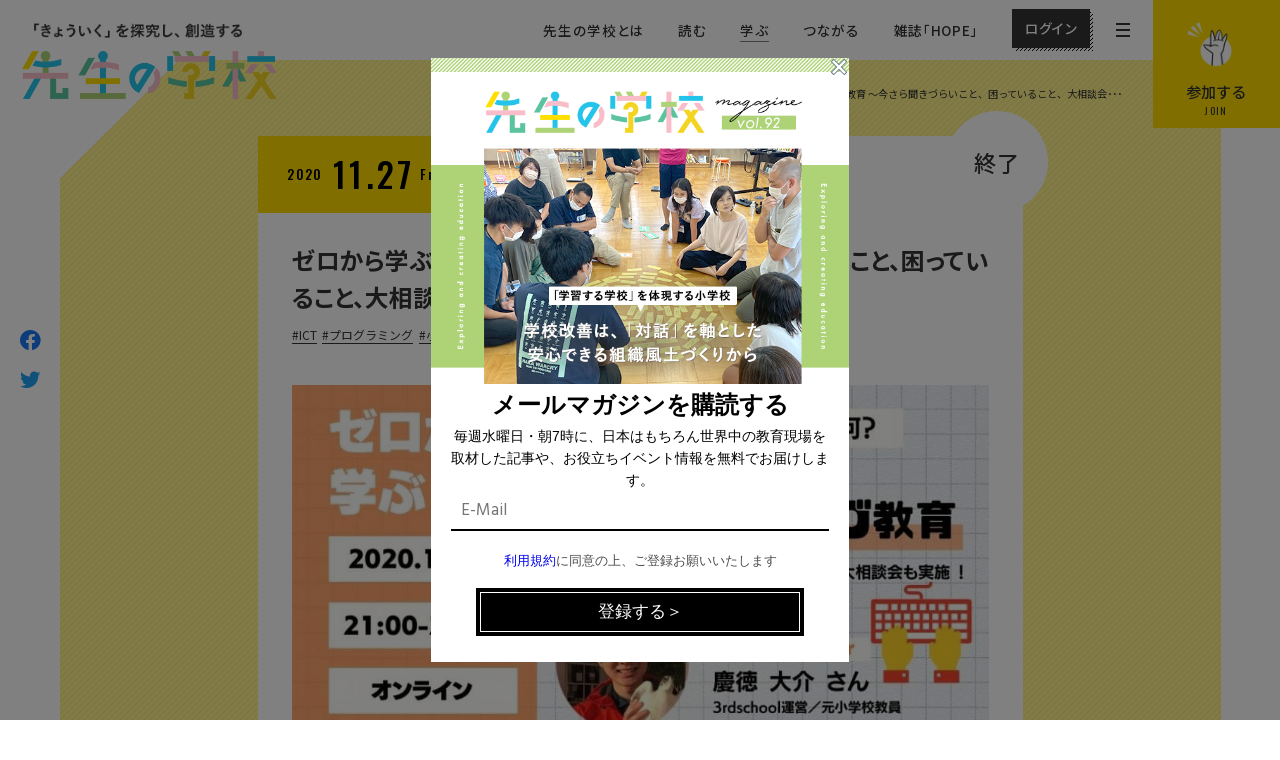

--- FILE ---
content_type: text/html; charset=UTF-8
request_url: https://www.sensei-no-gakkou.com/event/20201127/
body_size: 28364
content:
<!doctype html>
<html lang="ja">
<head>
  <!-- Google Tag Manager -->
  <script>(function(w,d,s,l,i){w[l]=w[l]||[];w[l].push({'gtm.start':
  new Date().getTime(),event:'gtm.js'});var f=d.getElementsByTagName(s)[0],
  j=d.createElement(s),dl=l!='dataLayer'?'&l='+l:'';j.async=true;j.src=
  'https://www.googletagmanager.com/gtm.js?id='+i+dl;f.parentNode.insertBefore(j,f);
  })(window,document,'script','dataLayer','GTM-PJ8P5DQ');</script>
  <!-- End Google Tag Manager -->
  <meta charset="UTF-8">
  <meta name="viewport" content="width=device-width">
  <meta http-equiv="X-UA-Compatible" content="ie=edge">
  <meta name="format-detection" content="telephone=no">
  <meta name='robots' content='index, follow, max-image-preview:large, max-snippet:-1, max-video-preview:-1' />
	<style>img:is([sizes="auto" i], [sizes^="auto," i]) { contain-intrinsic-size: 3000px 1500px }</style>
	
	<!-- This site is optimized with the Yoast SEO plugin v24.2 - https://yoast.com/wordpress/plugins/seo/ -->
	<title>先生の学校 - ゼロから学ぶプログラミング教育 〜今さら聞きづらいこと、困っていること、大相談会も実施〜</title>
	<meta name="description" content="今回は、元小学校の先生で、現在はプログラミング教室を運営する3rdschoolの慶徳さんをゲストにお迎えし、改めてプログラミング教育のねらいを確認し、授業のイメージを掴んでいただけるような場を企画しました。プログラミング教育に関する相談会も開催します！" />
	<link rel="canonical" href="https://www.sensei-no-gakkou.com/event/20201127/" />
	<meta property="og:locale" content="ja_JP" />
	<meta property="og:type" content="article" />
	<meta property="og:title" content="先生の学校 - ゼロから学ぶプログラミング教育 〜今さら聞きづらいこと、困っていること、大相談会も実施〜" />
	<meta property="og:description" content="今回は、元小学校の先生で、現在はプログラミング教室を運営する3rdschoolの慶徳さんをゲストにお迎えし、改めてプログラミング教育のねらいを確認し、授業のイメージを掴んでいただけるような場を企画しました。プログラミング教育に関する相談会も開催します！" />
	<meta property="og:url" content="https://www.sensei-no-gakkou.com/event/20201127/" />
	<meta property="og:site_name" content="先生の学校" />
	<meta property="article:publisher" content="https://www.facebook.com/senseinogakkou.since2016/" />
	<meta property="article:modified_time" content="2020-11-15T07:33:35+00:00" />
	<meta property="og:image" content="http://www.sensei-no-gakkou.com/wp-content/uploads/2020/11/プログラミング-min.jpeg" />
	<meta property="og:image:width" content="920" />
	<meta property="og:image:height" content="450" />
	<meta property="og:image:type" content="image/jpeg" />
	<meta name="twitter:card" content="summary_large_image" />
	<meta name="twitter:site" content="@senseinogakkou" />
	<script type="application/ld+json" class="yoast-schema-graph">{"@context":"https://schema.org","@graph":[{"@type":"WebPage","@id":"https://www.sensei-no-gakkou.com/event/20201127/","url":"https://www.sensei-no-gakkou.com/event/20201127/","name":"先生の学校 - ゼロから学ぶプログラミング教育 〜今さら聞きづらいこと、困っていること、大相談会も実施〜","isPartOf":{"@id":"https://www.sensei-no-gakkou.com/#website"},"primaryImageOfPage":{"@id":"https://www.sensei-no-gakkou.com/event/20201127/#primaryimage"},"image":{"@id":"https://www.sensei-no-gakkou.com/event/20201127/#primaryimage"},"thumbnailUrl":"https://www.sensei-no-gakkou.com/wp-content/uploads/2020/11/プログラミング-min.jpeg","datePublished":"2020-11-15T07:31:18+00:00","dateModified":"2020-11-15T07:33:35+00:00","description":"今回は、元小学校の先生で、現在はプログラミング教室を運営する3rdschoolの慶徳さんをゲストにお迎えし、改めてプログラミング教育のねらいを確認し、授業のイメージを掴んでいただけるような場を企画しました。プログラミング教育に関する相談会も開催します！","breadcrumb":{"@id":"https://www.sensei-no-gakkou.com/event/20201127/#breadcrumb"},"inLanguage":"ja","potentialAction":[{"@type":"ReadAction","target":["https://www.sensei-no-gakkou.com/event/20201127/"]}]},{"@type":"ImageObject","inLanguage":"ja","@id":"https://www.sensei-no-gakkou.com/event/20201127/#primaryimage","url":"https://www.sensei-no-gakkou.com/wp-content/uploads/2020/11/プログラミング-min.jpeg","contentUrl":"https://www.sensei-no-gakkou.com/wp-content/uploads/2020/11/プログラミング-min.jpeg","width":920,"height":450},{"@type":"BreadcrumbList","@id":"https://www.sensei-no-gakkou.com/event/20201127/#breadcrumb","itemListElement":[{"@type":"ListItem","position":1,"name":"ホーム","item":"https://www.sensei-no-gakkou.com/"},{"@type":"ListItem","position":2,"name":"イベント・講座で学ぶ","item":"https://www.sensei-no-gakkou.com/"},{"@type":"ListItem","position":3,"name":"ゼロから学ぶプログラミング教育 〜今さら聞きづらいこと、困っていること、大相談会も実施〜"}]},{"@type":"WebSite","@id":"https://www.sensei-no-gakkou.com/#website","url":"https://www.sensei-no-gakkou.com/","name":"先生の学校","description":"「きょういく」を探究し、創造するコミュニティ","publisher":{"@id":"https://www.sensei-no-gakkou.com/#organization"},"potentialAction":[{"@type":"SearchAction","target":{"@type":"EntryPoint","urlTemplate":"https://www.sensei-no-gakkou.com/?s={search_term_string}"},"query-input":{"@type":"PropertyValueSpecification","valueRequired":true,"valueName":"search_term_string"}}],"inLanguage":"ja"},{"@type":"Organization","@id":"https://www.sensei-no-gakkou.com/#organization","name":"先生の学校","url":"https://www.sensei-no-gakkou.com/","logo":{"@type":"ImageObject","inLanguage":"ja","@id":"https://www.sensei-no-gakkou.com/#/schema/logo/image/","url":"http://www.sensei-no-gakkou.com/wp-content/uploads/2020/07/ogp.jpg","contentUrl":"http://www.sensei-no-gakkou.com/wp-content/uploads/2020/07/ogp.jpg","width":"1200","height":"630","caption":"先生の学校"},"image":{"@id":"https://www.sensei-no-gakkou.com/#/schema/logo/image/"},"sameAs":["https://www.facebook.com/senseinogakkou.since2016/","https://x.com/senseinogakkou"]}]}</script>
	<!-- / Yoast SEO plugin. -->


<link rel='dns-prefetch' href='//www.googletagmanager.com' />
<script type="text/javascript">
/* <![CDATA[ */
window._wpemojiSettings = {"baseUrl":"https:\/\/s.w.org\/images\/core\/emoji\/15.0.3\/72x72\/","ext":".png","svgUrl":"https:\/\/s.w.org\/images\/core\/emoji\/15.0.3\/svg\/","svgExt":".svg","source":{"concatemoji":"https:\/\/www.sensei-no-gakkou.com\/wp-includes\/js\/wp-emoji-release.min.js?ver=6.7.1"}};
/*! This file is auto-generated */
!function(i,n){var o,s,e;function c(e){try{var t={supportTests:e,timestamp:(new Date).valueOf()};sessionStorage.setItem(o,JSON.stringify(t))}catch(e){}}function p(e,t,n){e.clearRect(0,0,e.canvas.width,e.canvas.height),e.fillText(t,0,0);var t=new Uint32Array(e.getImageData(0,0,e.canvas.width,e.canvas.height).data),r=(e.clearRect(0,0,e.canvas.width,e.canvas.height),e.fillText(n,0,0),new Uint32Array(e.getImageData(0,0,e.canvas.width,e.canvas.height).data));return t.every(function(e,t){return e===r[t]})}function u(e,t,n){switch(t){case"flag":return n(e,"\ud83c\udff3\ufe0f\u200d\u26a7\ufe0f","\ud83c\udff3\ufe0f\u200b\u26a7\ufe0f")?!1:!n(e,"\ud83c\uddfa\ud83c\uddf3","\ud83c\uddfa\u200b\ud83c\uddf3")&&!n(e,"\ud83c\udff4\udb40\udc67\udb40\udc62\udb40\udc65\udb40\udc6e\udb40\udc67\udb40\udc7f","\ud83c\udff4\u200b\udb40\udc67\u200b\udb40\udc62\u200b\udb40\udc65\u200b\udb40\udc6e\u200b\udb40\udc67\u200b\udb40\udc7f");case"emoji":return!n(e,"\ud83d\udc26\u200d\u2b1b","\ud83d\udc26\u200b\u2b1b")}return!1}function f(e,t,n){var r="undefined"!=typeof WorkerGlobalScope&&self instanceof WorkerGlobalScope?new OffscreenCanvas(300,150):i.createElement("canvas"),a=r.getContext("2d",{willReadFrequently:!0}),o=(a.textBaseline="top",a.font="600 32px Arial",{});return e.forEach(function(e){o[e]=t(a,e,n)}),o}function t(e){var t=i.createElement("script");t.src=e,t.defer=!0,i.head.appendChild(t)}"undefined"!=typeof Promise&&(o="wpEmojiSettingsSupports",s=["flag","emoji"],n.supports={everything:!0,everythingExceptFlag:!0},e=new Promise(function(e){i.addEventListener("DOMContentLoaded",e,{once:!0})}),new Promise(function(t){var n=function(){try{var e=JSON.parse(sessionStorage.getItem(o));if("object"==typeof e&&"number"==typeof e.timestamp&&(new Date).valueOf()<e.timestamp+604800&&"object"==typeof e.supportTests)return e.supportTests}catch(e){}return null}();if(!n){if("undefined"!=typeof Worker&&"undefined"!=typeof OffscreenCanvas&&"undefined"!=typeof URL&&URL.createObjectURL&&"undefined"!=typeof Blob)try{var e="postMessage("+f.toString()+"("+[JSON.stringify(s),u.toString(),p.toString()].join(",")+"));",r=new Blob([e],{type:"text/javascript"}),a=new Worker(URL.createObjectURL(r),{name:"wpTestEmojiSupports"});return void(a.onmessage=function(e){c(n=e.data),a.terminate(),t(n)})}catch(e){}c(n=f(s,u,p))}t(n)}).then(function(e){for(var t in e)n.supports[t]=e[t],n.supports.everything=n.supports.everything&&n.supports[t],"flag"!==t&&(n.supports.everythingExceptFlag=n.supports.everythingExceptFlag&&n.supports[t]);n.supports.everythingExceptFlag=n.supports.everythingExceptFlag&&!n.supports.flag,n.DOMReady=!1,n.readyCallback=function(){n.DOMReady=!0}}).then(function(){return e}).then(function(){var e;n.supports.everything||(n.readyCallback(),(e=n.source||{}).concatemoji?t(e.concatemoji):e.wpemoji&&e.twemoji&&(t(e.twemoji),t(e.wpemoji)))}))}((window,document),window._wpemojiSettings);
/* ]]> */
</script>
<link rel='stylesheet' id='wc-blocks-integration-css' href='https://www.sensei-no-gakkou.com/wp-content/plugins/woocommerce-subscriptions/vendor/woocommerce/subscriptions-core/build/index.css?ver=7.9.0' type='text/css' media='all' />
<link rel='stylesheet' id='frontend.popup-css' href='https://www.sensei-no-gakkou.com/wp-content/plugins/popup-by-supsystic/modules/popup/css/frontend.popup.css?ver=1.10.30' type='text/css' media='all' />
<style id='wp-emoji-styles-inline-css' type='text/css'>

	img.wp-smiley, img.emoji {
		display: inline !important;
		border: none !important;
		box-shadow: none !important;
		height: 1em !important;
		width: 1em !important;
		margin: 0 0.07em !important;
		vertical-align: -0.1em !important;
		background: none !important;
		padding: 0 !important;
	}
</style>
<link rel='stylesheet' id='wp-block-library-css' href='https://www.sensei-no-gakkou.com/wp-includes/css/dist/block-library/style.min.css?ver=6.7.1' type='text/css' media='all' />
<link rel='stylesheet' id='wc-memberships-blocks-css' href='https://www.sensei-no-gakkou.com/wp-content/plugins/woocommerce-memberships/assets/css/blocks/wc-memberships-blocks.min.css?ver=1.26.9' type='text/css' media='all' />
<link rel='stylesheet' id='liquid-block-speech-css' href='https://www.sensei-no-gakkou.com/wp-content/plugins/liquid-speech-balloon/css/block.css?ver=6.7.1' type='text/css' media='all' />
<style id='classic-theme-styles-inline-css' type='text/css'>
/*! This file is auto-generated */
.wp-block-button__link{color:#fff;background-color:#32373c;border-radius:9999px;box-shadow:none;text-decoration:none;padding:calc(.667em + 2px) calc(1.333em + 2px);font-size:1.125em}.wp-block-file__button{background:#32373c;color:#fff;text-decoration:none}
</style>
<style id='global-styles-inline-css' type='text/css'>
:root{--wp--preset--aspect-ratio--square: 1;--wp--preset--aspect-ratio--4-3: 4/3;--wp--preset--aspect-ratio--3-4: 3/4;--wp--preset--aspect-ratio--3-2: 3/2;--wp--preset--aspect-ratio--2-3: 2/3;--wp--preset--aspect-ratio--16-9: 16/9;--wp--preset--aspect-ratio--9-16: 9/16;--wp--preset--color--black: #000000;--wp--preset--color--cyan-bluish-gray: #abb8c3;--wp--preset--color--white: #ffffff;--wp--preset--color--pale-pink: #f78da7;--wp--preset--color--vivid-red: #cf2e2e;--wp--preset--color--luminous-vivid-orange: #ff6900;--wp--preset--color--luminous-vivid-amber: #fcb900;--wp--preset--color--light-green-cyan: #7bdcb5;--wp--preset--color--vivid-green-cyan: #00d084;--wp--preset--color--pale-cyan-blue: #8ed1fc;--wp--preset--color--vivid-cyan-blue: #0693e3;--wp--preset--color--vivid-purple: #9b51e0;--wp--preset--gradient--vivid-cyan-blue-to-vivid-purple: linear-gradient(135deg,rgba(6,147,227,1) 0%,rgb(155,81,224) 100%);--wp--preset--gradient--light-green-cyan-to-vivid-green-cyan: linear-gradient(135deg,rgb(122,220,180) 0%,rgb(0,208,130) 100%);--wp--preset--gradient--luminous-vivid-amber-to-luminous-vivid-orange: linear-gradient(135deg,rgba(252,185,0,1) 0%,rgba(255,105,0,1) 100%);--wp--preset--gradient--luminous-vivid-orange-to-vivid-red: linear-gradient(135deg,rgba(255,105,0,1) 0%,rgb(207,46,46) 100%);--wp--preset--gradient--very-light-gray-to-cyan-bluish-gray: linear-gradient(135deg,rgb(238,238,238) 0%,rgb(169,184,195) 100%);--wp--preset--gradient--cool-to-warm-spectrum: linear-gradient(135deg,rgb(74,234,220) 0%,rgb(151,120,209) 20%,rgb(207,42,186) 40%,rgb(238,44,130) 60%,rgb(251,105,98) 80%,rgb(254,248,76) 100%);--wp--preset--gradient--blush-light-purple: linear-gradient(135deg,rgb(255,206,236) 0%,rgb(152,150,240) 100%);--wp--preset--gradient--blush-bordeaux: linear-gradient(135deg,rgb(254,205,165) 0%,rgb(254,45,45) 50%,rgb(107,0,62) 100%);--wp--preset--gradient--luminous-dusk: linear-gradient(135deg,rgb(255,203,112) 0%,rgb(199,81,192) 50%,rgb(65,88,208) 100%);--wp--preset--gradient--pale-ocean: linear-gradient(135deg,rgb(255,245,203) 0%,rgb(182,227,212) 50%,rgb(51,167,181) 100%);--wp--preset--gradient--electric-grass: linear-gradient(135deg,rgb(202,248,128) 0%,rgb(113,206,126) 100%);--wp--preset--gradient--midnight: linear-gradient(135deg,rgb(2,3,129) 0%,rgb(40,116,252) 100%);--wp--preset--font-size--small: 13px;--wp--preset--font-size--medium: 20px;--wp--preset--font-size--large: 36px;--wp--preset--font-size--x-large: 42px;--wp--preset--spacing--20: 0.44rem;--wp--preset--spacing--30: 0.67rem;--wp--preset--spacing--40: 1rem;--wp--preset--spacing--50: 1.5rem;--wp--preset--spacing--60: 2.25rem;--wp--preset--spacing--70: 3.38rem;--wp--preset--spacing--80: 5.06rem;--wp--preset--shadow--natural: 6px 6px 9px rgba(0, 0, 0, 0.2);--wp--preset--shadow--deep: 12px 12px 50px rgba(0, 0, 0, 0.4);--wp--preset--shadow--sharp: 6px 6px 0px rgba(0, 0, 0, 0.2);--wp--preset--shadow--outlined: 6px 6px 0px -3px rgba(255, 255, 255, 1), 6px 6px rgba(0, 0, 0, 1);--wp--preset--shadow--crisp: 6px 6px 0px rgba(0, 0, 0, 1);}:where(.is-layout-flex){gap: 0.5em;}:where(.is-layout-grid){gap: 0.5em;}body .is-layout-flex{display: flex;}.is-layout-flex{flex-wrap: wrap;align-items: center;}.is-layout-flex > :is(*, div){margin: 0;}body .is-layout-grid{display: grid;}.is-layout-grid > :is(*, div){margin: 0;}:where(.wp-block-columns.is-layout-flex){gap: 2em;}:where(.wp-block-columns.is-layout-grid){gap: 2em;}:where(.wp-block-post-template.is-layout-flex){gap: 1.25em;}:where(.wp-block-post-template.is-layout-grid){gap: 1.25em;}.has-black-color{color: var(--wp--preset--color--black) !important;}.has-cyan-bluish-gray-color{color: var(--wp--preset--color--cyan-bluish-gray) !important;}.has-white-color{color: var(--wp--preset--color--white) !important;}.has-pale-pink-color{color: var(--wp--preset--color--pale-pink) !important;}.has-vivid-red-color{color: var(--wp--preset--color--vivid-red) !important;}.has-luminous-vivid-orange-color{color: var(--wp--preset--color--luminous-vivid-orange) !important;}.has-luminous-vivid-amber-color{color: var(--wp--preset--color--luminous-vivid-amber) !important;}.has-light-green-cyan-color{color: var(--wp--preset--color--light-green-cyan) !important;}.has-vivid-green-cyan-color{color: var(--wp--preset--color--vivid-green-cyan) !important;}.has-pale-cyan-blue-color{color: var(--wp--preset--color--pale-cyan-blue) !important;}.has-vivid-cyan-blue-color{color: var(--wp--preset--color--vivid-cyan-blue) !important;}.has-vivid-purple-color{color: var(--wp--preset--color--vivid-purple) !important;}.has-black-background-color{background-color: var(--wp--preset--color--black) !important;}.has-cyan-bluish-gray-background-color{background-color: var(--wp--preset--color--cyan-bluish-gray) !important;}.has-white-background-color{background-color: var(--wp--preset--color--white) !important;}.has-pale-pink-background-color{background-color: var(--wp--preset--color--pale-pink) !important;}.has-vivid-red-background-color{background-color: var(--wp--preset--color--vivid-red) !important;}.has-luminous-vivid-orange-background-color{background-color: var(--wp--preset--color--luminous-vivid-orange) !important;}.has-luminous-vivid-amber-background-color{background-color: var(--wp--preset--color--luminous-vivid-amber) !important;}.has-light-green-cyan-background-color{background-color: var(--wp--preset--color--light-green-cyan) !important;}.has-vivid-green-cyan-background-color{background-color: var(--wp--preset--color--vivid-green-cyan) !important;}.has-pale-cyan-blue-background-color{background-color: var(--wp--preset--color--pale-cyan-blue) !important;}.has-vivid-cyan-blue-background-color{background-color: var(--wp--preset--color--vivid-cyan-blue) !important;}.has-vivid-purple-background-color{background-color: var(--wp--preset--color--vivid-purple) !important;}.has-black-border-color{border-color: var(--wp--preset--color--black) !important;}.has-cyan-bluish-gray-border-color{border-color: var(--wp--preset--color--cyan-bluish-gray) !important;}.has-white-border-color{border-color: var(--wp--preset--color--white) !important;}.has-pale-pink-border-color{border-color: var(--wp--preset--color--pale-pink) !important;}.has-vivid-red-border-color{border-color: var(--wp--preset--color--vivid-red) !important;}.has-luminous-vivid-orange-border-color{border-color: var(--wp--preset--color--luminous-vivid-orange) !important;}.has-luminous-vivid-amber-border-color{border-color: var(--wp--preset--color--luminous-vivid-amber) !important;}.has-light-green-cyan-border-color{border-color: var(--wp--preset--color--light-green-cyan) !important;}.has-vivid-green-cyan-border-color{border-color: var(--wp--preset--color--vivid-green-cyan) !important;}.has-pale-cyan-blue-border-color{border-color: var(--wp--preset--color--pale-cyan-blue) !important;}.has-vivid-cyan-blue-border-color{border-color: var(--wp--preset--color--vivid-cyan-blue) !important;}.has-vivid-purple-border-color{border-color: var(--wp--preset--color--vivid-purple) !important;}.has-vivid-cyan-blue-to-vivid-purple-gradient-background{background: var(--wp--preset--gradient--vivid-cyan-blue-to-vivid-purple) !important;}.has-light-green-cyan-to-vivid-green-cyan-gradient-background{background: var(--wp--preset--gradient--light-green-cyan-to-vivid-green-cyan) !important;}.has-luminous-vivid-amber-to-luminous-vivid-orange-gradient-background{background: var(--wp--preset--gradient--luminous-vivid-amber-to-luminous-vivid-orange) !important;}.has-luminous-vivid-orange-to-vivid-red-gradient-background{background: var(--wp--preset--gradient--luminous-vivid-orange-to-vivid-red) !important;}.has-very-light-gray-to-cyan-bluish-gray-gradient-background{background: var(--wp--preset--gradient--very-light-gray-to-cyan-bluish-gray) !important;}.has-cool-to-warm-spectrum-gradient-background{background: var(--wp--preset--gradient--cool-to-warm-spectrum) !important;}.has-blush-light-purple-gradient-background{background: var(--wp--preset--gradient--blush-light-purple) !important;}.has-blush-bordeaux-gradient-background{background: var(--wp--preset--gradient--blush-bordeaux) !important;}.has-luminous-dusk-gradient-background{background: var(--wp--preset--gradient--luminous-dusk) !important;}.has-pale-ocean-gradient-background{background: var(--wp--preset--gradient--pale-ocean) !important;}.has-electric-grass-gradient-background{background: var(--wp--preset--gradient--electric-grass) !important;}.has-midnight-gradient-background{background: var(--wp--preset--gradient--midnight) !important;}.has-small-font-size{font-size: var(--wp--preset--font-size--small) !important;}.has-medium-font-size{font-size: var(--wp--preset--font-size--medium) !important;}.has-large-font-size{font-size: var(--wp--preset--font-size--large) !important;}.has-x-large-font-size{font-size: var(--wp--preset--font-size--x-large) !important;}
:where(.wp-block-post-template.is-layout-flex){gap: 1.25em;}:where(.wp-block-post-template.is-layout-grid){gap: 1.25em;}
:where(.wp-block-columns.is-layout-flex){gap: 2em;}:where(.wp-block-columns.is-layout-grid){gap: 2em;}
:root :where(.wp-block-pullquote){font-size: 1.5em;line-height: 1.6;}
</style>
<link rel='stylesheet' id='contact-form-7-css' href='https://www.sensei-no-gakkou.com/wp-content/plugins/contact-form-7/includes/css/styles.css?ver=6.0.3' type='text/css' media='all' />
<link rel='stylesheet' id='woocommerce-layout-css' href='https://www.sensei-no-gakkou.com/wp-content/plugins/woocommerce/assets/css/woocommerce-layout.css?ver=10.1.2' type='text/css' media='all' />
<link rel='stylesheet' id='woocommerce-smallscreen-css' href='https://www.sensei-no-gakkou.com/wp-content/plugins/woocommerce/assets/css/woocommerce-smallscreen.css?ver=10.1.2' type='text/css' media='only screen and (max-width: 768px)' />
<link rel='stylesheet' id='woocommerce-general-css' href='https://www.sensei-no-gakkou.com/wp-content/plugins/woocommerce/assets/css/woocommerce.css?ver=10.1.2' type='text/css' media='all' />
<style id='woocommerce-inline-inline-css' type='text/css'>
.woocommerce form .form-row .required { visibility: visible; }
</style>
<link rel='stylesheet' id='wpda_wpdp_public-css' href='https://www.sensei-no-gakkou.com/wp-content/plugins/wp-data-access/public/../assets/css/wpda_public.css?ver=5.3.9' type='text/css' media='all' />
<link rel='stylesheet' id='ppress-frontend-css' href='https://www.sensei-no-gakkou.com/wp-content/plugins/wp-user-avatar/assets/css/frontend.min.css?ver=4.15.20.1' type='text/css' media='all' />
<link rel='stylesheet' id='ppress-flatpickr-css' href='https://www.sensei-no-gakkou.com/wp-content/plugins/wp-user-avatar/assets/flatpickr/flatpickr.min.css?ver=4.15.20.1' type='text/css' media='all' />
<link rel='stylesheet' id='ppress-select2-css' href='https://www.sensei-no-gakkou.com/wp-content/plugins/wp-user-avatar/assets/select2/select2.min.css?ver=6.7.1' type='text/css' media='all' />
<link rel='stylesheet' id='brands-styles-css' href='https://www.sensei-no-gakkou.com/wp-content/plugins/woocommerce/assets/css/brands.css?ver=10.1.2' type='text/css' media='all' />
<link rel='stylesheet' id='wc-memberships-frontend-css' href='https://www.sensei-no-gakkou.com/wp-content/plugins/woocommerce-memberships/assets/css/frontend/wc-memberships-frontend.min.css?ver=1.26.9' type='text/css' media='all' />
<link rel='stylesheet' id='wc-gateway-linepay-smart-payment-buttons-css' href='https://www.sensei-no-gakkou.com/wp-content/plugins/woocommerce-for-japan/assets/css/linepay_button.css?ver=6.7.1' type='text/css' media='all' />
<link rel='stylesheet' id='dd_lastviewed_css-css' href='https://www.sensei-no-gakkou.com/wp-content/plugins/dd-lastviewed/css/style.css?ver=6.7.1' type='text/css' media='all' />
<link rel='stylesheet' id='wp-pagenavi-css' href='https://www.sensei-no-gakkou.com/wp-content/plugins/wp-pagenavi/pagenavi-css.css?ver=2.70' type='text/css' media='all' />
<link rel='stylesheet' id='simple-favorites-css' href='https://www.sensei-no-gakkou.com/wp-content/plugins/favorites/assets/css/favorites.css?ver=2.3.4' type='text/css' media='all' />
<script type="text/javascript" id="woocommerce-google-analytics-integration-gtag-js-after">
/* <![CDATA[ */
/* Google Analytics for WooCommerce (gtag.js) */
					window.dataLayer = window.dataLayer || [];
					function gtag(){dataLayer.push(arguments);}
					// Set up default consent state.
					for ( const mode of [{"analytics_storage":"denied","ad_storage":"denied","ad_user_data":"denied","ad_personalization":"denied","region":["AT","BE","BG","HR","CY","CZ","DK","EE","FI","FR","DE","GR","HU","IS","IE","IT","LV","LI","LT","LU","MT","NL","NO","PL","PT","RO","SK","SI","ES","SE","GB","CH"]}] || [] ) {
						gtag( "consent", "default", { "wait_for_update": 500, ...mode } );
					}
					gtag("js", new Date());
					gtag("set", "developer_id.dOGY3NW", true);
					gtag("config", "G-KPCKDF2VL0", {"track_404":true,"allow_google_signals":true,"logged_in":false,"linker":{"domains":[],"allow_incoming":true},"custom_map":{"dimension1":"logged_in"}});
/* ]]> */
</script>
<script type="text/javascript" src="https://www.sensei-no-gakkou.com/wp-includes/js/jquery/jquery.min.js?ver=3.7.1" id="jquery-core-js"></script>
<script type="text/javascript" src="https://www.sensei-no-gakkou.com/wp-includes/js/jquery/jquery-migrate.min.js?ver=3.4.1" id="jquery-migrate-js"></script>
<script type="text/javascript" src="https://www.sensei-no-gakkou.com/wp-content/plugins/popup-by-supsystic/js/common.min.js?ver=1.10.30" id="commonPps-js"></script>
<script type="text/javascript" id="corePps-js-extra">
/* <![CDATA[ */
var PPS_DATA = {"siteUrl":"https:\/\/www.sensei-no-gakkou.com\/","imgPath":"https:\/\/www.sensei-no-gakkou.com\/wp-content\/plugins\/popup-by-supsystic\/img\/","cssPath":"https:\/\/www.sensei-no-gakkou.com\/wp-content\/plugins\/popup-by-supsystic\/css\/","loader":"https:\/\/www.sensei-no-gakkou.com\/wp-content\/plugins\/popup-by-supsystic\/img\/loading.gif","close":"https:\/\/www.sensei-no-gakkou.com\/wp-content\/plugins\/popup-by-supsystic\/img\/cross.gif","ajaxurl":"https:\/\/www.sensei-no-gakkou.com\/wp-admin\/admin-ajax.php","options":{"add_love_link":"0","disable_autosave":"0"},"PPS_CODE":"pps","jsPath":"https:\/\/www.sensei-no-gakkou.com\/wp-content\/plugins\/popup-by-supsystic\/js\/"};
/* ]]> */
</script>
<script type="text/javascript" src="https://www.sensei-no-gakkou.com/wp-content/plugins/popup-by-supsystic/js/core.min.js?ver=1.10.30" id="corePps-js"></script>
<script type="text/javascript" id="frontend.popup-js-extra">
/* <![CDATA[ */
var ppsPopups = [{"id":"122","label":"copy_popop_230103","active":"1","original_id":"9","params":{"main":{"show_on":"page_load","show_on_page_load_delay":"","show_on_click_on_el_delay":"0","show_on_scroll_window_delay":"0","show_on_scroll_window_perc_scroll":"0","show_on_link_follow_delay":"0","visit_page_cnt":"","close_on":"user_close","show_pages":"all","show_time_from":"12:00am","show_time_to":"12:00am","show_date_from":"","show_date_to":"","show_to_first_time_visit_days":"30","show_to_until_make_action_days":"30","show_to":"count_times","count_times_num":"1","count_times_mes":"day","hide_for_devices_show":"0","hide_for_post_types_show":"0","hide_for_ips_show":"0","hide_for_ips":"","hide_for_countries_show":"0","hide_for_languages_show":"0","hide_search_engines_show":"0","hide_preg_url_show":"0","hide_preg_url":"","hide_for_user_roles_show":"0"},"tpl":{"width":"300","width_measure":"px","bg_overlay_opacity":"0.5","bg_overlay_type":"color","bg_overlay_color":"#000","bg_overlay_img":"","bg_overlay_img_pos":"stretch","bg_type_0":"color","bg_img_0":"","bg_color_0":"#ffffff","bg_type_1":"color","bg_img_1":"","bg_color_1":"#000000","font_label":"Abel","label_font_color":"#ffffff","font_txt_0":"Abel","text_font_color_0":"#f9e6ce","font_footer":"Abel","footer_font_color":"#585858","responsive_mode":"def","reidrect_on_close":"","close_btn":"while_close","bullets":"lists_green","layered_pos":"","enb_label":"1","label":"","foot_note":"We respect your privacy. Your information will not be shared with any third party and you can unsubscribe at any time ","enb_sm_facebook":"1","enb_sm_googleplus":"1","enb_sm_twitter":"1","sm_design":"boxy","anim_key":"none","anim_close_key":"","anim_duration":1000,"anim_close_duration":"","enb_subscribe":"1","sub_dest":"wordpress","sub_wp_create_user_role":"subscriber","sub_confirm_reload_time":"10","sub_mailchimp_groups_full":"","sub_mailpoet_list":"3","sub_enb_fb_subscribe":"","sub_fields":{"name":{"name":"name","html":"text","label":"Name","value":"","custom":"0","mandatory":"0","set_preset":""},"email":{"enb":"1","name":"email","html":"text","label":"E-Mail","value":"","custom":"0","mandatory":"1","set_preset":""}},"blacklist":"","blacklist_error":"Your email is in blacklist","sub_txt_confirm_sent":"\u767b\u9332\u306e\u78ba\u8a8d\u30e1\u30fc\u30eb\u3092\u304a\u9001\u308a\u3044\u305f\u3057\u307e\u3057\u305f\u3002","sub_txt_success":"\u30e1\u30fc\u30eb\u30de\u30ac\u30b8\u30f3\u306e\u8cfc\u8aad\u3042\u308a\u304c\u3068\u3046\u3054\u3056\u3044\u307e\u3059\u3002","sub_txt_invalid_email":"\u3053\u306e\u30e1\u30fc\u30eb\u30a2\u30c9\u30ec\u30b9\u306f\u767b\u9332\u3067\u304d\u307e\u305b\u3093\u3002","sub_txt_exists_email":"\u3053\u306e\u30e1\u30fc\u30eb\u30a2\u30c9\u30ec\u30b9\u306f\u3059\u3067\u306b\u767b\u9332\u3055\u308c\u3066\u3044\u307e\u3059\u3002","sub_redirect_url":"","sub_txt_confirm_mail_subject":" \u30e1\u30fc\u30eb\u30de\u30ac\u30b8\u30f3\u8cfc\u8aad\u78ba\u8a8d","sub_txt_confirm_mail_from":"info@sensei-no-gakkou.com","sub_txt_confirm_mail_message":"\u5148\u751f\u306e\u5b66\u6821\u30e1\u30fc\u30eb\u30de\u30ac\u30b8\u30f3\u3078\u306e\u3054\u767b\u9332\u3042\u308a\u304c\u3068\u3046\u3054\u3056\u3044\u307e\u3059\u3002\r\n\u6bce\u53f7\u3001\u6559\u80b2\u754c\u306e\u30c1\u30a7\u30f3\u30b8\u30e1\u30a4\u30ab\u30fc\u306e\u30a4\u30f3\u30bf\u30d3\u30e5\u30fc\u3001\u304a\u5f79\u7acb\u3061\u30a4\u30d9\u30f3\u30c8\u60c5\u5831\u3092\u7121\u6599\u3067\u304a\u5c4a\u3051\u3057\u307e\u3059\u3002\u6bce\u9031\u6c34\u66dc\u65e5\u30fb\u671d7\u6642\u3092\u304a\u697d\u3057\u307f\u306b\uff01\r\n\u25c6\u5927\u5909\u304a\u624b\u6570\u3067\u306f\u3054\u3056\u3044\u307e\u3059\u304c\u3001\u3053\u3061\u3089\u306e\u30c9\u30e1\u30a4\u30f3\u304b\u3089\u306e\u30e1\u30fc\u30eb\u3092\u300c\u53d7\u4fe1\u8a31\u53ef\u300d\u4e0b\u3055\u3044\u307e\u3059\u3088\u3046\u304a\u9858\u3044\u3044\u305f\u3057\u307e\u3059\u3002\r\n\u25c6\u53d7\u4fe1\u8a31\u53ef\u30c9\u30e1\u30a4\u30f3\uff1asensei-no-gakkou.com","sub_txt_subscriber_mail_subject":"[sitename] Your username and password","sub_txt_subscriber_mail_from":"info@sensei-no-gakkou.com","sub_txt_subscriber_mail_message":"\u5148\u751f\u306e\u5b66\u6821\u30e1\u30fc\u30eb\u30de\u30ac\u30b8\u30f3\u3078\u306e\u3054\u767b\u9332\u3042\u308a\u304c\u3068\u3046\u3054\u3056\u3044\u307e\u3059\u3002\r\n\u6bce\u53f7\u3001\u6559\u80b2\u754c\u306e\u30c1\u30a7\u30f3\u30b8\u30e1\u30a4\u30ab\u30fc\u306e\u30a4\u30f3\u30bf\u30d3\u30e5\u30fc\u3001\u304a\u5f79\u7acb\u3061\u30a4\u30d9\u30f3\u30c8\u60c5\u5831\u3092\u7121\u6599\u3067\u304a\u5c4a\u3051\u3057\u307e\u3059\u3002\u6bce\u9031\u6c34\u66dc\u65e5\u30fb\u671d7\u6642\u3092\u304a\u697d\u3057\u307f\u306b\uff01\r\n\u25c6\u5927\u5909\u304a\u624b\u6570\u3067\u306f\u3054\u3056\u3044\u307e\u3059\u304c\u3001\u3053\u3061\u3089\u306e\u30c9\u30e1\u30a4\u30f3\u304b\u3089\u306e\u30e1\u30fc\u30eb\u3092\u300c\u53d7\u4fe1\u8a31\u53ef\u300d\u4e0b\u3055\u3044\u307e\u3059\u3088\u3046\u304a\u9858\u3044\u3044\u305f\u3057\u307e\u3059\u3002\r\n\u25c6\u53d7\u4fe1\u8a31\u53ef\u30c9\u30e1\u30a4\u30f3\uff1asensei-no-gakkou.com","sub_redirect_email_exists":"","sub_btn_label":"\u767b\u9332\u3059\u308b\uff1e","sub_new_email":"info@sensei-no-gakkou.com","sub_new_subject":"New Subscriber on My WordPress Test Site","sub_new_message":"You have new subscriber on your site <a href=\"[siteurl]\">[sitename]<\/a>, here us subscriber information:<br \/>[subscriber_data]","sub_attach":[""],"stat_ga_code":"","txt_0":"","reg_fields":{"name":{"label":"Name","html":"text","enb":1,"name":"name"},"email":{"label":"E-Mail","html":"text","enb":true,"mandatory":true,"name":"email"}}},"opts_attrs":{"bg_number":"2","txt_block_number":"1"}},"img_preview":"sing-up.jpg","show_on":"1","show_to":"5","show_pages":"1","type_id":"1","views":"905220","unique_views":"843702","actions":"5403","date_created":"2023-01-03 10:56:50","sort_order":"0","show_in_admin_area":"0","img_preview_url":"https:\/\/www.sensei-no-gakkou.com\/wp-content\/plugins\/popup-by-supsystic\/assets\/popup\/img\/preview\/sing-up.jpg","view_id":"122_490912","type":"common","rendered_html":"<span style=\"display: none;\" id=\"ppsPopupStylesHidden_122_490912\">#ppsPopupShell_122_490912 {\n\tmargin-top: 1.3%;\n    width: 35%;\n  \tpadding: 15px;\n  \tfont-family: \"Hind\",\"arial\",arial;\n\tfont-size: 13px;\n\tline-height: 21px;\n\tfont-weight: normal;\n\tcolor: #4d4d4d;\n  \ttext-align: center;\n    z-index: 999999999;\n}\n\n#ppsPopupShell_122_490912, #ppsPopupShell_122_490912 * {\n\t-webkit-box-sizing: border-box;\n\t-moz-box-sizing:    border-box;\n\tbox-sizing:         border-box;\n    margin: 0 auto;\n}\n#ppsPopupShell_122_490912 .ppsInnerTblContent {\n\tdisplay: table;\n  \twidth: 100%;\n}\n#ppsPopupShell_122_490912 .ppsPopupInner {\n  \twidth: 100%;\n  \tdisplay: table-cell;\n  \tpadding: 0;\tbackground-color: #ffffff;\n  \tbackground-image: none;}\n#ppsPopupShell_122_490912 .ppsPopupLabel {\n\tfont-size: 40px;\n\tline-height: 40px;\n\tfont-weight: bold;\n  \tmargin-bottom: 10px;\n    font-size: 14px;\n    color: white;\n    line-height: 1.5;\n}\n#ppsPopupShell_122_490912 .ppsPopupLabel img {\n  width: 100%;\n}\n.ppsPopupDesc {\n  color: black;\n  margin: 20px 0 20px;\n  font-family: \"\u6e38\u30b4\u30b7\u30c3\u30af\", \"Yu Gothic\", sans-serif;\n}\n.ppsPopupDesc h1 {\n  font-size: 24px;\n  font-weight: 600;\n}\n.ppsPopupDesc p {\n  padding: 10px 20px 0;\n  font-size: 14px;\n  line-height: 1.6;\n}\n#ppsPopupShell_122_490912 .ppsPopupInner span {\n  font-family: 'Arial', sans-serif;\n  font-size: 28px;\n}\n#ppsPopupShell_122_490912 .ppsSubscribeShell form {\n\tmargin-bottom: 20px;\n    padding: 0 20px;\n}\n#ppsPopupShell_122_490912 .ppsSubscribeShell input,\n#ppsPopupShell_122_490912 .ppsSubscribeShell .ppsSubSelect,\n#ppsPopupShell_122_490912 .ppsSubscribeShell textarea {\n\twidth: 100%;\n  \tmargin-bottom: 10px;\n  \theight: 40px;\n  \tborder: none;\n\tborder-radius: 0;\n  \tfont-size: 17px;\n}\n#ppsPopupShell_122_490912 .ppsSubscribeShell input[type=text],#ppsPopupShell_122_490912 .ppsSubscribeShell input[type=email],#ppsPopupShell_122_490912 .ppsSubscribeShell input[type=password],#ppsPopupShell_122_490912 .ppsSubscribeShell input[type=email],#ppsPopupShell_122_490912 .ppsSubscribeShell input[type=password],#ppsPopupShell_122_490912 .ppsSubscribeShell input[type=email],\n#ppsPopupShell_122_490912 .ppsSubscribeShell .ppsSubSelect,\n#ppsPopupShell_122_490912 .ppsSubscribeShell textarea {\n  \tpadding-left: 10px;\n  \tbackground-color: #fff;\n    border-bottom: 2px black solid;\n    margin-bottom: 20px;\n    box-shadow: none;\n}\n#ppsPopupShell_122_490912 .ppsSubscribeShell .ppsSubSelect {\n\tdisplay: table;\n  \ttext-align: left;\n}\n#ppsPopupShell_122_490912 .ppsSubscribeShell .ppsSubSelectLabel,\n#ppsPopupShell_122_490912 .ppsSubscribeShell select {\n\tdisplay: table-cell;\n  \tcolor: #000;\n}\n#ppsPopupShell_122_490912 .ppsSubscribeShell .ppsSubSelectLabel {\n\topacity: 0.5;\n}\n#ppsPopupShell_122_490912 .ppsSubscribeShell select {\n\twidth: 100%;\n  \tbackground-color: transparent;\n  \theight: 40px;\n  \tborder: none;\n  \tmargin-left: -4px;\n  \tfont-size: 17px;\n}\n#ppsPopupShell_122_490912 .ppsSubscribeShell textarea {\n\tfont-family: inherit;\n  \theight: auto;\n    padding-top: 5px;\n}\n#ppsPopupShell_122_490912 .ppsSubscribeShell input[type=submit] {\n\tborder-color: #000;  \tbackground: #000000 100%;\n  \tbackground-image: none;\n  \tborder: 1px solid #fff;\n  \tbox-shadow: 0 0 0 4px #000000;\n  \twidth: 100%;\n    max-width: 320px;  \tcolor: #fff;\n  \tcursor: pointer;\n    margin-top:20px;\n}\n#ppsPopupShell_122_490912 .ppsSubscribeShell input[type=submit]:hover {\n   border-width: 2px;\n}\n#ppsPopupShell_122_490912 .ppsPopupTxt_0 {\n  \twidth: 100%;\n\tfont-size: 14px;\n  \tmargin-bottom: 20px;\n}\n#ppsPopupShell_122_490912 .ppsPopupClose {\n\tbackground-repeat: no-repeat;\n  \tcursor: pointer;\n\ttop: 15px;\n  \tright: 10px;\n}\n#ppsPopupShell_122_490912 .ppsPopupClose.ppsPopupClose_lists_black {\n \ttop: 0 !important;\n  \tright: 0 !important;\n}\n#ppsPopupShell_122_490912 .ppsPopupClose:hover {\n\topacity: 0.8;\n}\n#ppsPopupShell_122_490912 .ppsFootNote {\n\tcolor: #585858;\n    font-family: \"Helvetica Neue\",Helvetica,Arial,sans-serif;\n    font-size: x-small;\n    font-style: italic;\n    line-height: 14px;\n  \tmargin: 5px 30px;\n}\n#ppsPopupShell_122_490912 .ppsSm {\n\tmargin-top:20px;\n}\n\n#ppsPopupShell_122_490912.policy-btn {\n  margin: 5px 0;\n}\n\n@media screen and (max-width:480px){\n  #ppsPopupShell_122_490912 {\n    width: 93%;\n    bottom: 1px !important;\n    z-index: 1999999999!important;\n    padding: 45px 0 0 0;\n  }\n  #ppsPopupShell_122_490912 .ppsPopupClose {\n    top: 65px!important;\n  }\n  .ppsPopupDesc {\n    margin: 10px 0 0px;\n  }\n  .ppsPopupDesc p {\n    padding: 10px 15px 0;\n    font-size: 12px;\n    line-height: 1.5;\n  }\n  .ppsPopupDesc h1 {\n    font-size: 20px;\n  }\n}\n\n#ppsPopupShell_102_334880 {\n  top: -43.5px !important;\n  display: block;\n}\n\n.ppsPopupDesc p { padding-top: 10px; }\n#ppsPopupShell_101_781725 .ppsSubscribeShell input[type=email] { margin-bottom: 0; }#ppsPopupShell_122_490912 .ppsPopupClose { position:absolute;background-image:url(\"https:\/\/www.sensei-no-gakkou.com\/wp-content\/plugins\/popup-by-supsystic\/modules\/popup\/img\/assets\/close_btns\/while_close.png\");background-repeat:no-repeat;top:15px;right:15px;width:20px;height:19px; }#ppsPopupShell_122_490912 ul li { background-image:url(\"https:\/\/www.sensei-no-gakkou.com\/wp-content\/plugins\/popup-by-supsystic\/modules\/popup\/img\/assets\/bullets\/lists_green.png\");;list-style:none !important;background-repeat:no-repeat !important;padding-left:30px !important;margin-bottom:10px !important;min-height:25px !important; }<\/span><link href=\"https:\/\/fonts.googleapis.com\/css?family=Dancing+Script|Gloria+Hallelujah|Hind|Pacifico|Satisfy\" rel=\"stylesheet\"> \n<div id=\"ppsPopupShell_122_490912\" class=\"ppsPopupShell ppsPopupListsShell\">\n\t<a href=\"#\" class=\"ppsPopupClose ppsPopupClose_while_close\"><\/a>\n\t<div class=\"ppsInnerTblContent\">\n\t\t<div class=\"ppsPopupListsInner ppsPopupInner\">\t\t\t\t<div class=\"ppsPopupLabel ppsPopupListsLabel\">\n                  <img src=\"https:\/\/www.sensei-no-gakkou.com\/wp-content\/uploads\/2022\/03\/HOPE_mailmagazine_92_chatch.png\">\n                <\/div>\t\t\t<div style=\"clear: both;\"><\/div>\n          <div class=\"ppsPopupDesc\">\n            <h1>\u30e1\u30fc\u30eb\u30de\u30ac\u30b8\u30f3\u3092\u8cfc\u8aad\u3059\u308b<\/h1>\n                  <p>\u6bce\u9031\u6c34\u66dc\u65e5\u30fb\u671d7\u6642\u306b\u3001\u65e5\u672c\u306f\u3082\u3061\u308d\u3093\u4e16\u754c\u4e2d\u306e\u6559\u80b2\u73fe\u5834\u3092\u53d6\u6750\u3057\u305f\u8a18\u4e8b\u3084\u3001\u304a\u5f79\u7acb\u3061\u30a4\u30d9\u30f3\u30c8\u60c5\u5831\u3092\u7121\u6599\u3067\u304a\u5c4a\u3051\u3057\u307e\u3059\u3002<\/p>\n          <\/div>\t\t\t\t<div class=\"ppsSubscribeShell\">\n\t\t\t\t\t<form class=\"ppsSubscribeForm ppsSubscribeForm_wordpress\" action=\"https:\/\/www.sensei-no-gakkou.com\/\" method=\"post\">\n\t\t\t\t\t<input type=\"email\" name=\"email\" value=\"\"  required  placeholder=\"E-Mail\" \/>\n                  <p class=\"policy-btn\"><a href=\"https:\/\/www.sensei-no-gakkou.com\/terms\/\">\u5229\u7528\u898f\u7d04<\/a>\u306b\u540c\u610f\u306e\u4e0a\u3001\u3054\u767b\u9332\u304a\u9858\u3044\u3044\u305f\u3057\u307e\u3059<\/p>\n\t\t\t\t\t<input type=\"submit\" name=\"submit\" value=\"\u767b\u9332\u3059\u308b\uff1e\" \/><br>\n\t\t\t\t\t<input type=\"hidden\" name=\"mod\" value=\"subscribe\"  \/><input type=\"hidden\" name=\"action\" value=\"subscribe\"  \/><input type=\"hidden\" name=\"id\" value=\"122\"  \/><input type=\"hidden\" name=\"_wpnonce\" value=\"7434b7b242\"  \/><div class=\"ppsSubMsg\"><\/div><\/form>\n\t\t\t\t\t<div style=\"clear: both;\"><\/div>\n\t\t\t\t<\/div>\t\t\t<div style=\"clear: both;\"><\/div>\n\t\t\t<div class=\"ppsRightCol\">\t\t\t<\/div>\n\t\t<\/div>\n\t<\/div>\n<\/div>\n","connect_hash":"97c5e0a8ca731a13bfbac3288f4d548c"}];
/* ]]> */
</script>
<script type="text/javascript" src="https://www.sensei-no-gakkou.com/wp-content/plugins/popup-by-supsystic/modules/popup/js/frontend.popup.js?ver=1.10.30" id="frontend.popup-js"></script>
<script type="text/javascript" src="https://www.sensei-no-gakkou.com/wp-content/plugins/woocommerce/assets/js/jquery-blockui/jquery.blockUI.min.js?ver=2.7.0-wc.10.1.2" id="jquery-blockui-js" defer="defer" data-wp-strategy="defer"></script>
<script type="text/javascript" src="https://www.sensei-no-gakkou.com/wp-content/plugins/woocommerce/assets/js/js-cookie/js.cookie.min.js?ver=2.1.4-wc.10.1.2" id="js-cookie-js" defer="defer" data-wp-strategy="defer"></script>
<script type="text/javascript" id="woocommerce-js-extra">
/* <![CDATA[ */
var woocommerce_params = {"ajax_url":"\/wp-admin\/admin-ajax.php","wc_ajax_url":"\/?wc-ajax=%%endpoint%%","i18n_password_show":"\u30d1\u30b9\u30ef\u30fc\u30c9\u3092\u8868\u793a","i18n_password_hide":"\u30d1\u30b9\u30ef\u30fc\u30c9\u3092\u96a0\u3059"};
/* ]]> */
</script>
<script type="text/javascript" src="https://www.sensei-no-gakkou.com/wp-content/plugins/woocommerce/assets/js/frontend/woocommerce.min.js?ver=10.1.2" id="woocommerce-js" defer="defer" data-wp-strategy="defer"></script>
<script type="text/javascript" src="https://www.sensei-no-gakkou.com/wp-includes/js/underscore.min.js?ver=1.13.7" id="underscore-js"></script>
<script type="text/javascript" src="https://www.sensei-no-gakkou.com/wp-includes/js/backbone.min.js?ver=1.6.0" id="backbone-js"></script>
<script type="text/javascript" id="wp-api-request-js-extra">
/* <![CDATA[ */
var wpApiSettings = {"root":"https:\/\/www.sensei-no-gakkou.com\/wp-json\/","nonce":"eacb5d04d6","versionString":"wp\/v2\/"};
/* ]]> */
</script>
<script type="text/javascript" src="https://www.sensei-no-gakkou.com/wp-includes/js/api-request.min.js?ver=6.7.1" id="wp-api-request-js"></script>
<script type="text/javascript" src="https://www.sensei-no-gakkou.com/wp-includes/js/wp-api.min.js?ver=6.7.1" id="wp-api-js"></script>
<script type="text/javascript" id="wpda_rest_api-js-extra">
/* <![CDATA[ */
var wpdaApiSettings = {"path":"wpda"};
/* ]]> */
</script>
<script type="text/javascript" src="https://www.sensei-no-gakkou.com/wp-content/plugins/wp-data-access/public/../assets/js/wpda_rest_api.js?ver=5.3.9" id="wpda_rest_api-js"></script>
<script type="text/javascript" src="https://www.sensei-no-gakkou.com/wp-content/plugins/wp-user-avatar/assets/flatpickr/flatpickr.min.js?ver=4.15.20.1" id="ppress-flatpickr-js"></script>
<script type="text/javascript" src="https://www.sensei-no-gakkou.com/wp-content/plugins/wp-user-avatar/assets/select2/select2.min.js?ver=4.15.20.1" id="ppress-select2-js"></script>
<script type="text/javascript" id="favorites-js-extra">
/* <![CDATA[ */
var favorites_data = {"ajaxurl":"https:\/\/www.sensei-no-gakkou.com\/wp-admin\/admin-ajax.php","nonce":"00a7799d93","favorite":"\u304a\u6c17\u306b\u5165\u308a <i class=\"sf-icon-star-empty\"><\/i>","favorited":"\u304a\u6c17\u306b\u5165\u308a <i class=\"sf-icon-star-full\"><\/i>","includecount":"","indicate_loading":"1","loading_text":"Loading","loading_image":"","loading_image_active":"","loading_image_preload":"","cache_enabled":"1","button_options":{"button_type":"custom","custom_colors":true,"box_shadow":false,"include_count":false,"default":{"background_default":"#53d9ff","border_default":false,"text_default":false,"icon_default":false,"count_default":false},"active":{"background_active":"#53d9ff","border_active":false,"text_active":false,"icon_active":false,"count_active":false}},"authentication_modal_content":"<p>Please login to add favorites.<\/p>\n<p><a href=\"#\" data-favorites-modal-close>Dismiss this notice<\/a><\/p>\n","authentication_redirect":"","dev_mode":"","logged_in":"","user_id":"0","authentication_redirect_url":"https:\/\/www.sensei-no-gakkou.com\/wp-login.php"};
/* ]]> */
</script>
<script type="text/javascript" src="https://www.sensei-no-gakkou.com/wp-content/plugins/favorites/assets/js/favorites.min.js?ver=2.3.4" id="favorites-js"></script>
<link rel="https://api.w.org/" href="https://www.sensei-no-gakkou.com/wp-json/" /><link rel="alternate" title="JSON" type="application/json" href="https://www.sensei-no-gakkou.com/wp-json/wp/v2/event/4229" /><link rel="EditURI" type="application/rsd+xml" title="RSD" href="https://www.sensei-no-gakkou.com/xmlrpc.php?rsd" />
<meta name="generator" content="WordPress 6.7.1" />
<meta name="generator" content="WooCommerce 10.1.2" />
<link rel='shortlink' href='https://www.sensei-no-gakkou.com/?p=4229' />
<link rel="alternate" title="oEmbed (JSON)" type="application/json+oembed" href="https://www.sensei-no-gakkou.com/wp-json/oembed/1.0/embed?url=https%3A%2F%2Fwww.sensei-no-gakkou.com%2Fevent%2F20201127%2F" />
<link rel="alternate" title="oEmbed (XML)" type="text/xml+oembed" href="https://www.sensei-no-gakkou.com/wp-json/oembed/1.0/embed?url=https%3A%2F%2Fwww.sensei-no-gakkou.com%2Fevent%2F20201127%2F&#038;format=xml" />
<style></style><style type="text/css">.liquid-speech-balloon-00 .liquid-speech-balloon-avatar { background-image: url("http://www.sensei-no-gakkou.com/wp-content/uploads/2020/09/DSC2418.png"); } .liquid-speech-balloon-01 .liquid-speech-balloon-avatar { background-image: url("http://www.sensei-no-gakkou.com/wp-content/uploads/2020/09/DSC8581.png"); } .liquid-speech-balloon-02 .liquid-speech-balloon-avatar { background-image: url("http://www.sensei-no-gakkou.com/wp-content/uploads/2020/09/DSC8699.png"); } .liquid-speech-balloon-03 .liquid-speech-balloon-avatar { background-image: url("http://www.sensei-no-gakkou.com/wp-content/uploads/2020/10/DSC3794.png"); } .liquid-speech-balloon-04 .liquid-speech-balloon-avatar { background-image: url("http://www.sensei-no-gakkou.com/wp-content/uploads/2020/10/DSC3724.png"); } .liquid-speech-balloon-05 .liquid-speech-balloon-avatar { background-image: url("http://www.sensei-no-gakkou.com/wp-content/uploads/2020/10/DSC3963.png"); } .liquid-speech-balloon-06 .liquid-speech-balloon-avatar { background-image: url("http://www.sensei-no-gakkou.com/wp-content/uploads/2020/10/DSC3947.png"); } .liquid-speech-balloon-07 .liquid-speech-balloon-avatar { background-image: url("http://www.sensei-no-gakkou.com/wp-content/uploads/2020/10/DSC4040.png"); } .liquid-speech-balloon-08 .liquid-speech-balloon-avatar { background-image: url("http://www.sensei-no-gakkou.com/wp-content/uploads/2020/10/DSC4024.png"); } .liquid-speech-balloon-09 .liquid-speech-balloon-avatar { background-image: url("http://www.sensei-no-gakkou.com/wp-content/uploads/2020/10/DSC3875.png"); } .liquid-speech-balloon-10 .liquid-speech-balloon-avatar { background-image: url("http://www.sensei-no-gakkou.com/wp-content/uploads/2020/12/DSC8252.jpg"); } .liquid-speech-balloon-11 .liquid-speech-balloon-avatar { background-image: url("http://www.sensei-no-gakkou.com/wp-content/uploads/2020/12/DSC8318.jpg"); } .liquid-speech-balloon-12 .liquid-speech-balloon-avatar { background-image: url("http://www.sensei-no-gakkou.com/wp-content/uploads/2020/12/DSC8332.png"); } .liquid-speech-balloon-13 .liquid-speech-balloon-avatar { background-image: url("http://www.sensei-no-gakkou.com/wp-content/uploads/2020/12/DSC8292.png"); } .liquid-speech-balloon-14 .liquid-speech-balloon-avatar { background-image: url("http://www.sensei-no-gakkou.com/wp-content/uploads/2020/12/DSC8066.png"); } .liquid-speech-balloon-15 .liquid-speech-balloon-avatar { background-image: url("http://www.sensei-no-gakkou.com/wp-content/uploads/2021/01/DSC8841.png"); } .liquid-speech-balloon-16 .liquid-speech-balloon-avatar { background-image: url("http://www.sensei-no-gakkou.com/wp-content/uploads/2021/01/DSC8826.png"); } .liquid-speech-balloon-17 .liquid-speech-balloon-avatar { background-image: url("http://www.sensei-no-gakkou.com/wp-content/uploads/2021/01/DSC8846.png"); } .liquid-speech-balloon-18 .liquid-speech-balloon-avatar { background-image: url("http://www.sensei-no-gakkou.com/wp-content/uploads/2021/02/DSC1872.png"); } .liquid-speech-balloon-19 .liquid-speech-balloon-avatar { background-image: url("http://www.sensei-no-gakkou.com/wp-content/uploads/2021/02/DSC1838.png"); } .liquid-speech-balloon-20 .liquid-speech-balloon-avatar { background-image: url("http://www.sensei-no-gakkou.com/wp-content/uploads/2021/04/DSC_8753.png"); } .liquid-speech-balloon-21 .liquid-speech-balloon-avatar { background-image: url("http://www.sensei-no-gakkou.com/wp-content/uploads/2021/04/DSC_8947.png"); } .liquid-speech-balloon-22 .liquid-speech-balloon-avatar { background-image: url("http://www.sensei-no-gakkou.com/wp-content/uploads/2021/06/DSC_3455-reEdit.png"); } .liquid-speech-balloon-23 .liquid-speech-balloon-avatar { background-image: url("http://www.sensei-no-gakkou.com/wp-content/uploads/2021/06/imgpsh_fullsize_anim.png"); } .liquid-speech-balloon-24 .liquid-speech-balloon-avatar { background-image: url("http://www.sensei-no-gakkou.com/wp-content/uploads/2021/06/DSC09099_yoichi.png"); } .liquid-speech-balloon-25 .liquid-speech-balloon-avatar { background-image: url("http://www.sensei-no-gakkou.com/wp-content/uploads/2021/06/168328304_959590467779414_4983064274112065550_n.png"); } .liquid-speech-balloon-26 .liquid-speech-balloon-avatar { background-image: url("http://www.sensei-no-gakkou.com/wp-content/uploads/2021/06/196416088_2992872727697229_7182382015834458638_n-2.png"); } .liquid-speech-balloon-27 .liquid-speech-balloon-avatar { background-image: url("http://www.sensei-no-gakkou.com/wp-content/uploads/2022/03/IMG_8026.png"); } .liquid-speech-balloon-28 .liquid-speech-balloon-avatar { background-image: url("http://www.sensei-no-gakkou.com/wp-content/uploads/2021/07/編集-2312.png"); } .liquid-speech-balloon-29 .liquid-speech-balloon-avatar { background-image: url("http://www.sensei-no-gakkou.com/wp-content/uploads/2021/07/編集-2338.png"); } .liquid-speech-balloon-30 .liquid-speech-balloon-avatar { background-image: url("http://www.sensei-no-gakkou.com/wp-content/uploads/2021/08/0F8A0607.png"); } .liquid-speech-balloon-31 .liquid-speech-balloon-avatar { background-image: url("http://www.sensei-no-gakkou.com/wp-content/uploads/2021/08/0F8A0950.png"); } .liquid-speech-balloon-32 .liquid-speech-balloon-avatar { background-image: url("http://www.sensei-no-gakkou.com/wp-content/uploads/2021/08/DSC_1041.png"); } .liquid-speech-balloon-33 .liquid-speech-balloon-avatar { background-image: url("http://www.sensei-no-gakkou.com/wp-content/uploads/2021/08/yokoyamapic-2.png"); } .liquid-speech-balloon-34 .liquid-speech-balloon-avatar { background-image: url("http://www.sensei-no-gakkou.com/wp-content/uploads/2021/09/DSC1370.png"); } .liquid-speech-balloon-35 .liquid-speech-balloon-avatar { background-image: url("http://www.sensei-no-gakkou.com/wp-content/uploads/2021/09/名称未設定.png"); } .liquid-speech-balloon-36 .liquid-speech-balloon-avatar { background-image: url("http://www.sensei-no-gakkou.com/wp-content/uploads/2021/10/ラーンネットエッジ_14.png"); } .liquid-speech-balloon-37 .liquid-speech-balloon-avatar { background-image: url("http://www.sensei-no-gakkou.com/wp-content/uploads/2021/10/ラーンネットエッジ_27.png"); } .liquid-speech-balloon-38 .liquid-speech-balloon-avatar { background-image: url("http://www.sensei-no-gakkou.com/wp-content/uploads/2021/10/imgpsh_fullsize_anim.png"); } .liquid-speech-balloon-39 .liquid-speech-balloon-avatar { background-image: url("http://www.sensei-no-gakkou.com/wp-content/uploads/2021/12/添谷さん.png"); } .liquid-speech-balloon-40 .liquid-speech-balloon-avatar { background-image: url("http://www.sensei-no-gakkou.com/wp-content/uploads/2021/12/中村さん.png"); } .liquid-speech-balloon-41 .liquid-speech-balloon-avatar { background-image: url("http://www.sensei-no-gakkou.com/wp-content/uploads/2022/03/市村校長.png"); } .liquid-speech-balloon-42 .liquid-speech-balloon-avatar { background-image: url("http://www.sensei-no-gakkou.com/wp-content/uploads/2022/03/竹中先生.png"); } .liquid-speech-balloon-43 .liquid-speech-balloon-avatar { background-image: url("http://www.sensei-no-gakkou.com/wp-content/uploads/2022/04/DSC_1540-edit.png"); } .liquid-speech-balloon-44 .liquid-speech-balloon-avatar { background-image: url("http://www.sensei-no-gakkou.com/wp-content/uploads/2022/04/DSC_1631-edit.png"); } .liquid-speech-balloon-45 .liquid-speech-balloon-avatar { background-image: url("http://www.sensei-no-gakkou.com/wp-content/uploads/2022/04/DSC_1640-edit.png"); } .liquid-speech-balloon-46 .liquid-speech-balloon-avatar { background-image: url("http://www.sensei-no-gakkou.com/wp-content/uploads/2022/04/51805381988_f391a5f2.png"); } .liquid-speech-balloon-47 .liquid-speech-balloon-avatar { background-image: url("http://www.sensei-no-gakkou.com/wp-content/uploads/2022/05/272548861_340469074594153_5199434601838480717_n.png"); } .liquid-speech-balloon-48 .liquid-speech-balloon-avatar { background-image: url("http://www.sensei-no-gakkou.com/wp-content/uploads/2022/05/271800529_734662644603897_6067382098101912721_n.png"); } .liquid-speech-balloon-49 .liquid-speech-balloon-avatar { background-image: url("http://www.sensei-no-gakkou.com/wp-content/uploads/2022/05/271465808_617904499285113_6669134574518305446_n.png"); } .liquid-speech-balloon-50 .liquid-speech-balloon-avatar { background-image: url("http://www.sensei-no-gakkou.com/wp-content/uploads/2022/08/図1.png"); } .liquid-speech-balloon-51 .liquid-speech-balloon-avatar { background-image: url("http://www.sensei-no-gakkou.com/wp-content/uploads/2022/08/プロフィール.png"); } .liquid-speech-balloon-52 .liquid-speech-balloon-avatar { background-image: url("http://www.sensei-no-gakkou.com/wp-content/uploads/2022/09/20220717_佐藤先生36.png"); } .liquid-speech-balloon-53 .liquid-speech-balloon-avatar { background-image: url("http://www.sensei-no-gakkou.com/wp-content/uploads/2022/09/20220717_清水さん10.png"); } .liquid-speech-balloon-54 .liquid-speech-balloon-avatar { background-image: url("http://www.sensei-no-gakkou.com/wp-content/uploads/2022/09/20220717_清水くん２.png"); } .liquid-speech-balloon-55 .liquid-speech-balloon-avatar { background-image: url("http://www.sensei-no-gakkou.com/wp-content/uploads/2022/09/DSC01505.png"); } .liquid-speech-balloon-56 .liquid-speech-balloon-avatar { background-image: url("http://www.sensei-no-gakkou.com/wp-content/uploads/2022/09/20190703-_DSC9019-Edit.png"); } .liquid-speech-balloon-57 .liquid-speech-balloon-avatar { background-image: url("http://www.sensei-no-gakkou.com/wp-content/uploads/2022/10/0F8A1562.png"); } .liquid-speech-balloon-58 .liquid-speech-balloon-avatar { background-image: url("http://www.sensei-no-gakkou.com/wp-content/uploads/2022/10/288681532_575197470709484_3851763306754448352_n.png"); } .liquid-speech-balloon-59 .liquid-speech-balloon-avatar { background-image: url("http://www.sensei-no-gakkou.com/wp-content/uploads/2022/12/20220909-A0902438.png"); } .liquid-speech-balloon-60 .liquid-speech-balloon-avatar { background-image: url("http://www.sensei-no-gakkou.com/wp-content/uploads/2022/12/20220909-A0902383-1.png"); } .liquid-speech-balloon-61 .liquid-speech-balloon-avatar { background-image: url("http://www.sensei-no-gakkou.com/wp-content/uploads/2022/12/20221020-DSC_9370.png"); } .liquid-speech-balloon-62 .liquid-speech-balloon-avatar { background-image: url("http://www.sensei-no-gakkou.com/wp-content/uploads/2022/12/20221020-DSC_9437.png"); } .liquid-speech-balloon-63 .liquid-speech-balloon-avatar { background-image: url("http://www.sensei-no-gakkou.com/wp-content/uploads/2022/12/DSC_0664.png"); } .liquid-speech-balloon-64 .liquid-speech-balloon-avatar { background-image: url("http://www.sensei-no-gakkou.com/wp-content/uploads/2022/12/DSC_0592.png"); } .liquid-speech-balloon-65 .liquid-speech-balloon-avatar { background-image: url("http://www.sensei-no-gakkou.com/wp-content/uploads/2022/12/DSC_0603.png"); } .liquid-speech-balloon-66 .liquid-speech-balloon-avatar { background-image: url("http://www.sensei-no-gakkou.com/wp-content/uploads/2022/12/DSC_0619.png"); } .liquid-speech-balloon-67 .liquid-speech-balloon-avatar { background-image: url("http://www.sensei-no-gakkou.com/wp-content/uploads/2023/01/DSC6292.png"); } .liquid-speech-balloon-68 .liquid-speech-balloon-avatar { background-image: url("http://www.sensei-no-gakkou.com/wp-content/uploads/2023/01/DSC6292-2.png"); } .liquid-speech-balloon-69 .liquid-speech-balloon-avatar { background-image: url("http://www.sensei-no-gakkou.com/wp-content/uploads/2023/04/084.png"); } .liquid-speech-balloon-70 .liquid-speech-balloon-avatar { background-image: url("http://www.sensei-no-gakkou.com/wp-content/uploads/2023/04/brWe-Gz8.png"); } .liquid-speech-balloon-71 .liquid-speech-balloon-avatar { background-image: url("http://www.sensei-no-gakkou.com/wp-content/uploads/2023/04/ihR7QAt4.png"); } .liquid-speech-balloon-72 .liquid-speech-balloon-avatar { background-image: url("http://www.sensei-no-gakkou.com/wp-content/uploads/2023/04/Rnz3OqGM.png"); } .liquid-speech-balloon-73 .liquid-speech-balloon-avatar { background-image: url("http://www.sensei-no-gakkou.com/wp-content/uploads/2023/04/luGRA1sc.png"); } .liquid-speech-balloon-74 .liquid-speech-balloon-avatar { background-image: url("http://www.sensei-no-gakkou.com/wp-content/uploads/2023/11/スクリーンショット-2023-11-20-21.36.55.png"); } .liquid-speech-balloon-75 .liquid-speech-balloon-avatar { background-image: url("http://www.sensei-no-gakkou.com/wp-content/uploads/2023/11/スクリーンショット-2023-11-20-21.35.43.png"); } .liquid-speech-balloon-76 .liquid-speech-balloon-avatar { background-image: url("http://www.sensei-no-gakkou.com/wp-content/uploads/2023/11/スクリーンショット-2023-11-20-21.35.52.png"); } .liquid-speech-balloon-77 .liquid-speech-balloon-avatar { background-image: url("http://www.sensei-no-gakkou.com/wp-content/uploads/2023/11/スクリーンショット-2023-11-20-21.36.29.png"); } .liquid-speech-balloon-78 .liquid-speech-balloon-avatar { background-image: url("http://www.sensei-no-gakkou.com/wp-content/uploads/2023/11/スクリーンショット-2023-11-20-21.36.36.png"); } .liquid-speech-balloon-79 .liquid-speech-balloon-avatar { background-image: url("http://www.sensei-no-gakkou.com/wp-content/uploads/2023/12/DSC00293.png"); } .liquid-speech-balloon-80 .liquid-speech-balloon-avatar { background-image: url("http://www.sensei-no-gakkou.com/wp-content/uploads/2023/12/DSC00293-2.png"); } .liquid-speech-balloon-81 .liquid-speech-balloon-avatar { background-image: url("http://www.sensei-no-gakkou.com/wp-content/uploads/2023/12/DSC07499.png"); } .liquid-speech-balloon-82 .liquid-speech-balloon-avatar { background-image: url("http://www.sensei-no-gakkou.com/wp-content/uploads/2023/12/DSC07529.png"); } .liquid-speech-balloon-83 .liquid-speech-balloon-avatar { background-image: url("http://www.sensei-no-gakkou.com/wp-content/uploads/2024/07/スクリーンショット-2024-07-02-16.48.37.png"); } .liquid-speech-balloon-84 .liquid-speech-balloon-avatar { background-image: url("http://www.sensei-no-gakkou.com/wp-content/uploads/2024/07/スクリーンショット-2024-07-02-16.48.42.png"); } .liquid-speech-balloon-85 .liquid-speech-balloon-avatar { background-image: url("http://www.sensei-no-gakkou.com/wp-content/uploads/2024/07/スクリーンショット-2024-07-02-16.48.57.png"); } .liquid-speech-balloon-86 .liquid-speech-balloon-avatar { background-image: url("http://www.sensei-no-gakkou.com/wp-content/uploads/2024/07/スクリーンショット-2024-07-30-20.54.06-2.png"); } .liquid-speech-balloon-87 .liquid-speech-balloon-avatar { background-image: url("http://www.sensei-no-gakkou.com/wp-content/uploads/2024/07/スクリーンショット-2024-07-30-20.54.06-2-2.png"); } .liquid-speech-balloon-88 .liquid-speech-balloon-avatar { background-image: url("http://www.sensei-no-gakkou.com/wp-content/uploads/2024/07/スクリーンショット-2024-07-30-20.54.06.png"); } .liquid-speech-balloon-89 .liquid-speech-balloon-avatar { background-image: url("http://www.sensei-no-gakkou.com/wp-content/uploads/2024/08/3.jpg"); } .liquid-speech-balloon-90 .liquid-speech-balloon-avatar { background-image: url("http://www.sensei-no-gakkou.com/wp-content/uploads/2024/08/1.jpg"); } .liquid-speech-balloon-91 .liquid-speech-balloon-avatar { background-image: url("http://www.sensei-no-gakkou.com/wp-content/uploads/2024/08/2.jpg"); } .liquid-speech-balloon-92 .liquid-speech-balloon-avatar { background-image: url("http://www.sensei-no-gakkou.com/wp-content/uploads/2024/08/yoshinaga_balloon.jpg"); } .liquid-speech-balloon-93 .liquid-speech-balloon-avatar { background-image: url("http://www.sensei-no-gakkou.com/wp-content/uploads/2024/08/watanabe_balloon.jpg"); } .liquid-speech-balloon-94 .liquid-speech-balloon-avatar { background-image: url("http://www.sensei-no-gakkou.com/wp-content/uploads/2024/08/kondo_balloon.jpg"); } .liquid-speech-balloon-95 .liquid-speech-balloon-avatar { background-image: url("http://www.sensei-no-gakkou.com/wp-content/uploads/2024/08/frogs_hazuki.jpg"); } .liquid-speech-balloon-96 .liquid-speech-balloon-avatar { background-image: url("http://www.sensei-no-gakkou.com/wp-content/uploads/2024/08/frogs_inoue.jpg"); } .liquid-speech-balloon-97 .liquid-speech-balloon-avatar { background-image: url("http://www.sensei-no-gakkou.com/wp-content/uploads/2024/08/frogs_akira.jpg"); } .liquid-speech-balloon-98 .liquid-speech-balloon-avatar { background-image: url("http://www.sensei-no-gakkou.com/wp-content/uploads/2024/08/名称未設定のデザイン-8.jpg"); } .liquid-speech-balloon-99 .liquid-speech-balloon-avatar { background-image: url("http://www.sensei-no-gakkou.com/wp-content/uploads/2024/08/3-1.jpg"); } .liquid-speech-balloon-100 .liquid-speech-balloon-avatar { background-image: url("http://www.sensei-no-gakkou.com/wp-content/uploads/2024/08/1-1.jpg"); } .liquid-speech-balloon-101 .liquid-speech-balloon-avatar { background-image: url("http://www.sensei-no-gakkou.com/wp-content/uploads/2024/08/4.jpg"); } .liquid-speech-balloon-102 .liquid-speech-balloon-avatar { background-image: url("http://www.sensei-no-gakkou.com/wp-content/uploads/2024/08/名称未設定のデザイン-10.jpg"); } .liquid-speech-balloon-103 .liquid-speech-balloon-avatar { background-image: url("http://www.sensei-no-gakkou.com/wp-content/uploads/2024/10/HTH_Student_leah.jpg"); } .liquid-speech-balloon-104 .liquid-speech-balloon-avatar { background-image: url("http://www.sensei-no-gakkou.com/wp-content/uploads/2024/10/HTH_Student_Aaron.jpg"); } .liquid-speech-balloon-105 .liquid-speech-balloon-avatar { background-image: url("http://www.sensei-no-gakkou.com/wp-content/uploads/2024/10/HTH_Student_Max.jpg"); } .liquid-speech-balloon-106 .liquid-speech-balloon-avatar { background-image: url("http://www.sensei-no-gakkou.com/wp-content/uploads/2024/11/関口1.jpg"); } .liquid-speech-balloon-107 .liquid-speech-balloon-avatar { background-image: url("http://www.sensei-no-gakkou.com/wp-content/uploads/2024/11/吉川2.jpg"); } .liquid-speech-balloon-108 .liquid-speech-balloon-avatar { background-image: url("http://www.sensei-no-gakkou.com/wp-content/uploads/2024/12/furukawasan1.jpg"); } .liquid-speech-balloon-109 .liquid-speech-balloon-avatar { background-image: url("http://www.sensei-no-gakkou.com/wp-content/uploads/2024/12/imamurasan2.jpg"); } .liquid-speech-balloon-110 .liquid-speech-balloon-avatar { background-image: url("http://www.sensei-no-gakkou.com/wp-content/uploads/2024/12/Ishikawa‗san.jpg"); } .liquid-speech-balloon-111 .liquid-speech-balloon-avatar { background-image: url("http://www.sensei-no-gakkou.com/wp-content/uploads/2024/12/Masuda_san.jpg"); } .liquid-speech-balloon-112 .liquid-speech-balloon-avatar { background-image: url("http://www.sensei-no-gakkou.com/wp-content/uploads/2024/12/Unno_san.jpg"); } .liquid-speech-balloon-113 .liquid-speech-balloon-avatar { background-image: url("http://www.sensei-no-gakkou.com/wp-content/uploads/2024/12/3-1.jpg"); } .liquid-speech-balloon-114 .liquid-speech-balloon-avatar { background-image: url("http://www.sensei-no-gakkou.com/wp-content/uploads/2024/12/2-1.jpg"); } .liquid-speech-balloon-115 .liquid-speech-balloon-avatar { background-image: url("http://www.sensei-no-gakkou.com/wp-content/uploads/2025/01/student1.jpg"); } .liquid-speech-balloon-116 .liquid-speech-balloon-avatar { background-image: url("http://www.sensei-no-gakkou.com/wp-content/uploads/2025/01/prof.jpg"); } .liquid-speech-balloon-117 .liquid-speech-balloon-avatar { background-image: url("http://www.sensei-no-gakkou.com/wp-content/uploads/2025/01/栗山さん.jpg"); } .liquid-speech-balloon-118 .liquid-speech-balloon-avatar { background-image: url("http://www.sensei-no-gakkou.com/wp-content/uploads/2025/01/山本さん.jpg"); } .liquid-speech-balloon-119 .liquid-speech-balloon-avatar { background-image: url("http://www.sensei-no-gakkou.com/wp-content/uploads/2025/01/松本教育長.jpg"); } .liquid-speech-balloon-120 .liquid-speech-balloon-avatar { background-image: url("http://www.sensei-no-gakkou.com/wp-content/uploads/2025/01/むっちゃん.jpg"); } .liquid-speech-balloon-121 .liquid-speech-balloon-avatar { background-image: url("http://www.sensei-no-gakkou.com/wp-content/uploads/2025/01/渡邉さん-1.jpg"); } .liquid-speech-balloon-122 .liquid-speech-balloon-avatar { background-image: url("http://www.sensei-no-gakkou.com/wp-content/uploads/2025/01/鈴村さん-1.jpg"); } .liquid-speech-balloon-123 .liquid-speech-balloon-avatar { background-image: url("http://www.sensei-no-gakkou.com/wp-content/uploads/2025/01/石井さん-1.jpg"); } .liquid-speech-balloon-124 .liquid-speech-balloon-avatar { background-image: url("http://www.sensei-no-gakkou.com/wp-content/uploads/2025/01/横浜創英似顔絵_大森さん.jpg"); } .liquid-speech-balloon-125 .liquid-speech-balloon-avatar { background-image: url("http://www.sensei-no-gakkou.com/wp-content/uploads/2025/01/横浜創英似顔絵_井元さん.jpg"); } .liquid-speech-balloon-126 .liquid-speech-balloon-avatar { background-image: url("http://www.sensei-no-gakkou.com/wp-content/uploads/2025/01/Inoue.jpg"); } .liquid-speech-balloon-127 .liquid-speech-balloon-avatar { background-image: url("http://www.sensei-no-gakkou.com/wp-content/uploads/2025/01/Nishimura.jpg"); } .liquid-speech-balloon-128 .liquid-speech-balloon-avatar { background-image: url("http://www.sensei-no-gakkou.com/wp-content/uploads/2025/01/Matsuda.jpg"); } .liquid-speech-balloon-129 .liquid-speech-balloon-avatar { background-image: url("http://www.sensei-no-gakkou.com/wp-content/uploads/2025/01/南さん.jpg"); } .liquid-speech-balloon-130 .liquid-speech-balloon-avatar { background-image: url("http://www.sensei-no-gakkou.com/wp-content/uploads/2025/01/小野さん.jpg"); } .liquid-speech-balloon-131 .liquid-speech-balloon-avatar { background-image: url("http://www.sensei-no-gakkou.com/wp-content/uploads/2025/02/1.jpg"); } .liquid-speech-balloon-132 .liquid-speech-balloon-avatar { background-image: url("http://www.sensei-no-gakkou.com/wp-content/uploads/2025/02/2.jpg"); } .liquid-speech-balloon-133 .liquid-speech-balloon-avatar { background-image: url("http://www.sensei-no-gakkou.com/wp-content/uploads/2025/03/野口さん.jpg"); } .liquid-speech-balloon-134 .liquid-speech-balloon-avatar { background-image: url("http://www.sensei-no-gakkou.com/wp-content/uploads/2025/03/八嶋さん.jpg"); } .liquid-speech-balloon-135 .liquid-speech-balloon-avatar { background-image: url("http://www.sensei-no-gakkou.com/wp-content/uploads/2025/05/hirono.jpg"); } .liquid-speech-balloon-136 .liquid-speech-balloon-avatar { background-image: url("http://www.sensei-no-gakkou.com/wp-content/uploads/2025/05/katsuta.jpg"); } .liquid-speech-balloon-137 .liquid-speech-balloon-avatar { background-image: url("http://www.sensei-no-gakkou.com/wp-content/uploads/2025/07/2-2.jpg"); } .liquid-speech-balloon-138 .liquid-speech-balloon-avatar { background-image: url("http://www.sensei-no-gakkou.com/wp-content/uploads/2025/07/3-2.jpg"); } .liquid-speech-balloon-139 .liquid-speech-balloon-avatar { background-image: url("http://www.sensei-no-gakkou.com/wp-content/uploads/2025/07/1-3.jpg"); } .liquid-speech-balloon-140 .liquid-speech-balloon-avatar { background-image: url("http://www.sensei-no-gakkou.com/wp-content/uploads/2025/07/2-6.jpg"); } .liquid-speech-balloon-141 .liquid-speech-balloon-avatar { background-image: url("http://www.sensei-no-gakkou.com/wp-content/uploads/2025/07/1-6.jpg"); } .liquid-speech-balloon-142 .liquid-speech-balloon-avatar { background-image: url("http://www.sensei-no-gakkou.com/wp-content/uploads/2025/07/2-7.jpg"); } .liquid-speech-balloon-143 .liquid-speech-balloon-avatar { background-image: url("http://www.sensei-no-gakkou.com/wp-content/uploads/2025/07/1-7.jpg"); } .liquid-speech-balloon-144 .liquid-speech-balloon-avatar { background-image: url("http://www.sensei-no-gakkou.com/wp-content/uploads/2025/07/34-3.jpg"); } .liquid-speech-balloon-145 .liquid-speech-balloon-avatar { background-image: url("http://www.sensei-no-gakkou.com/wp-content/uploads/2025/07/先生の学校-1-1.jpg"); } .liquid-speech-balloon-146 .liquid-speech-balloon-avatar { background-image: url("http://www.sensei-no-gakkou.com/wp-content/uploads/2025/08/68.jpg"); } .liquid-speech-balloon-147 .liquid-speech-balloon-avatar { background-image: url("http://www.sensei-no-gakkou.com/wp-content/uploads/2025/08/69.jpg"); } .liquid-speech-balloon-148 .liquid-speech-balloon-avatar { background-image: url("http://www.sensei-no-gakkou.com/wp-content/uploads/2025/11/kamosan.jpg"); } .liquid-speech-balloon-149 .liquid-speech-balloon-avatar { background-image: url("http://www.sensei-no-gakkou.com/wp-content/uploads/2025/11/yohsizatosan.jpg"); } .liquid-speech-balloon-150 .liquid-speech-balloon-avatar { background-image: url("http://www.sensei-no-gakkou.com/wp-content/uploads/2025/12/kubotasan_TIS.jpg"); } .liquid-speech-balloon-151 .liquid-speech-balloon-avatar { background-image: url("http://www.sensei-no-gakkou.com/wp-content/uploads/2025/12/motoyoshisan_TIS.jpg"); } .liquid-speech-balloon-152 .liquid-speech-balloon-avatar { background-image: url("http://www.sensei-no-gakkou.com/wp-content/uploads/2026/01/森下さま.jpg"); } .liquid-speech-balloon-153 .liquid-speech-balloon-avatar { background-image: url("http://www.sensei-no-gakkou.com/wp-content/uploads/2026/01/庄司さま.jpg"); } .liquid-speech-balloon-154 .liquid-speech-balloon-avatar { background-image: url("http://www.sensei-no-gakkou.com/wp-content/uploads/2026/01/maeda_san.jpg"); } .liquid-speech-balloon-155 .liquid-speech-balloon-avatar { background-image: url("http://www.sensei-no-gakkou.com/wp-content/uploads/2026/01/kawahara_san.jpg"); } .liquid-speech-balloon-00 .liquid-speech-balloon-avatar::after { content: "三原"; } .liquid-speech-balloon-01 .liquid-speech-balloon-avatar::after { content: "住田校長"; } .liquid-speech-balloon-02 .liquid-speech-balloon-avatar::after { content: "上部さん"; } .liquid-speech-balloon-03 .liquid-speech-balloon-avatar::after { content: "勝俣さん"; } .liquid-speech-balloon-04 .liquid-speech-balloon-avatar::after { content: "小代校長"; } .liquid-speech-balloon-05 .liquid-speech-balloon-avatar::after { content: "髙橋さん"; } .liquid-speech-balloon-06 .liquid-speech-balloon-avatar::after { content: "鈴木さん"; } .liquid-speech-balloon-07 .liquid-speech-balloon-avatar::after { content: "黒川さん"; } .liquid-speech-balloon-08 .liquid-speech-balloon-avatar::after { content: "山下さん"; } .liquid-speech-balloon-09 .liquid-speech-balloon-avatar::after { content: "下山さん"; } .liquid-speech-balloon-10 .liquid-speech-balloon-avatar::after { content: "鳥井さん"; } .liquid-speech-balloon-11 .liquid-speech-balloon-avatar::after { content: "橋さん"; } .liquid-speech-balloon-12 .liquid-speech-balloon-avatar::after { content: "神原さん"; } .liquid-speech-balloon-13 .liquid-speech-balloon-avatar::after { content: "伊藤教頭"; } .liquid-speech-balloon-14 .liquid-speech-balloon-avatar::after { content: "日野田さん"; } .liquid-speech-balloon-15 .liquid-speech-balloon-avatar::after { content: "檜山さん"; } .liquid-speech-balloon-16 .liquid-speech-balloon-avatar::after { content: "志村真介さん"; } .liquid-speech-balloon-17 .liquid-speech-balloon-avatar::after { content: "志村季世恵さん"; } .liquid-speech-balloon-18 .liquid-speech-balloon-avatar::after { content: "平岩さん"; } .liquid-speech-balloon-19 .liquid-speech-balloon-avatar::after { content: "山本さん"; } .liquid-speech-balloon-20 .liquid-speech-balloon-avatar::after { content: "加地さん"; } .liquid-speech-balloon-21 .liquid-speech-balloon-avatar::after { content: "小松さん"; } .liquid-speech-balloon-22 .liquid-speech-balloon-avatar::after { content: "志奈さん"; } .liquid-speech-balloon-23 .liquid-speech-balloon-avatar::after { content: "田口さん"; } .liquid-speech-balloon-24 .liquid-speech-balloon-avatar::after { content: "世壱さん"; } .liquid-speech-balloon-25 .liquid-speech-balloon-avatar::after { content: "菜優さん"; } .liquid-speech-balloon-26 .liquid-speech-balloon-avatar::after { content: "辻井さん"; } .liquid-speech-balloon-27 .liquid-speech-balloon-avatar::after { content: "三原"; } .liquid-speech-balloon-28 .liquid-speech-balloon-avatar::after { content: "早川さん"; } .liquid-speech-balloon-29 .liquid-speech-balloon-avatar::after { content: "井上さん"; } .liquid-speech-balloon-30 .liquid-speech-balloon-avatar::after { content: "髙橋さん"; } .liquid-speech-balloon-31 .liquid-speech-balloon-avatar::after { content: "高石さん"; } .liquid-speech-balloon-32 .liquid-speech-balloon-avatar::after { content: "下野さん"; } .liquid-speech-balloon-33 .liquid-speech-balloon-avatar::after { content: "横山さん"; } .liquid-speech-balloon-34 .liquid-speech-balloon-avatar::after { content: "鈴木校長"; } .liquid-speech-balloon-35 .liquid-speech-balloon-avatar::after { content: "宇津木教頭"; } .liquid-speech-balloon-36 .liquid-speech-balloon-avatar::after { content: "駒﨑さん"; } .liquid-speech-balloon-37 .liquid-speech-balloon-avatar::after { content: "奥村さん"; } .liquid-speech-balloon-38 .liquid-speech-balloon-avatar::after { content: "橋本"; } .liquid-speech-balloon-39 .liquid-speech-balloon-avatar::after { content: "添谷校長"; } .liquid-speech-balloon-40 .liquid-speech-balloon-avatar::after { content: "中村さん"; } .liquid-speech-balloon-41 .liquid-speech-balloon-avatar::after { content: "市村校長"; } .liquid-speech-balloon-42 .liquid-speech-balloon-avatar::after { content: "竹中さん"; } .liquid-speech-balloon-43 .liquid-speech-balloon-avatar::after { content: "鈴木さん"; } .liquid-speech-balloon-44 .liquid-speech-balloon-avatar::after { content: "寺岡さん"; } .liquid-speech-balloon-45 .liquid-speech-balloon-avatar::after { content: "越本さん"; } .liquid-speech-balloon-46 .liquid-speech-balloon-avatar::after { content: "山本さん"; } .liquid-speech-balloon-47 .liquid-speech-balloon-avatar::after { content: "鹿島さん"; } .liquid-speech-balloon-48 .liquid-speech-balloon-avatar::after { content: "髙田さん"; } .liquid-speech-balloon-49 .liquid-speech-balloon-avatar::after { content: "中島さん"; } .liquid-speech-balloon-50 .liquid-speech-balloon-avatar::after { content: "田原さん"; } .liquid-speech-balloon-51 .liquid-speech-balloon-avatar::after { content: "山本さん"; } .liquid-speech-balloon-52 .liquid-speech-balloon-avatar::after { content: "佐藤教授"; } .liquid-speech-balloon-53 .liquid-speech-balloon-avatar::after { content: "清水さん"; } .liquid-speech-balloon-54 .liquid-speech-balloon-avatar::after { content: "清水さん"; } .liquid-speech-balloon-55 .liquid-speech-balloon-avatar::after { content: "黒木さん"; } .liquid-speech-balloon-56 .liquid-speech-balloon-avatar::after { content: "寧々さん"; } .liquid-speech-balloon-57 .liquid-speech-balloon-avatar::after { content: "赤司さん"; } .liquid-speech-balloon-58 .liquid-speech-balloon-avatar::after { content: "小澤校長"; } .liquid-speech-balloon-59 .liquid-speech-balloon-avatar::after { content: "安井さん"; } .liquid-speech-balloon-60 .liquid-speech-balloon-avatar::after { content: "遠又さん"; } .liquid-speech-balloon-61 .liquid-speech-balloon-avatar::after { content: "澤さん"; } .liquid-speech-balloon-62 .liquid-speech-balloon-avatar::after { content: "古瀬さん"; } .liquid-speech-balloon-63 .liquid-speech-balloon-avatar::after { content: "横尾さん"; } .liquid-speech-balloon-64 .liquid-speech-balloon-avatar::after { content: "加藤さん"; } .liquid-speech-balloon-65 .liquid-speech-balloon-avatar::after { content: "赤司さん"; } .liquid-speech-balloon-66 .liquid-speech-balloon-avatar::after { content: "深谷さん"; } .liquid-speech-balloon-67 .liquid-speech-balloon-avatar::after { content: "佐野さん"; } .liquid-speech-balloon-68 .liquid-speech-balloon-avatar::after { content: "守安さん"; } .liquid-speech-balloon-69 .liquid-speech-balloon-avatar::after { content: "岩田"; } .liquid-speech-balloon-70 .liquid-speech-balloon-avatar::after { content: "隈谷さん"; } .liquid-speech-balloon-71 .liquid-speech-balloon-avatar::after { content: "三瓶さん"; } .liquid-speech-balloon-72 .liquid-speech-balloon-avatar::after { content: "寺尾さん"; } .liquid-speech-balloon-73 .liquid-speech-balloon-avatar::after { content: "呉藤さん"; } .liquid-speech-balloon-74 .liquid-speech-balloon-avatar::after { content: "山﨑さん"; } .liquid-speech-balloon-75 .liquid-speech-balloon-avatar::after { content: "管谷さん"; } .liquid-speech-balloon-76 .liquid-speech-balloon-avatar::after { content: "長谷川さん"; } .liquid-speech-balloon-77 .liquid-speech-balloon-avatar::after { content: "西田さん"; } .liquid-speech-balloon-78 .liquid-speech-balloon-avatar::after { content: "岩谷さん"; } .liquid-speech-balloon-79 .liquid-speech-balloon-avatar::after { content: "原さん"; } .liquid-speech-balloon-80 .liquid-speech-balloon-avatar::after { content: "山﨑さん"; } .liquid-speech-balloon-81 .liquid-speech-balloon-avatar::after { content: "和田さん"; } .liquid-speech-balloon-82 .liquid-speech-balloon-avatar::after { content: "横山さん"; } .liquid-speech-balloon-83 .liquid-speech-balloon-avatar::after { content: "岡野さん"; } .liquid-speech-balloon-84 .liquid-speech-balloon-avatar::after { content: "藤井さん"; } .liquid-speech-balloon-85 .liquid-speech-balloon-avatar::after { content: "渡邉さん"; } .liquid-speech-balloon-86 .liquid-speech-balloon-avatar::after { content: "俵さん"; } .liquid-speech-balloon-87 .liquid-speech-balloon-avatar::after { content: "内山さん"; } .liquid-speech-balloon-88 .liquid-speech-balloon-avatar::after { content: "木村さん"; } .liquid-speech-balloon-89 .liquid-speech-balloon-avatar::after { content: "Reaさん"; } .liquid-speech-balloon-90 .liquid-speech-balloon-avatar::after { content: "Eevaさん"; } .liquid-speech-balloon-91 .liquid-speech-balloon-avatar::after { content: "徳留さん"; } .liquid-speech-balloon-92 .liquid-speech-balloon-avatar::after { content: "吉永さん"; } .liquid-speech-balloon-93 .liquid-speech-balloon-avatar::after { content: "渡辺さん"; } .liquid-speech-balloon-94 .liquid-speech-balloon-avatar::after { content: "近藤さん"; } .liquid-speech-balloon-95 .liquid-speech-balloon-avatar::after { content: "大嶺さん"; } .liquid-speech-balloon-96 .liquid-speech-balloon-avatar::after { content: "井上さん"; } .liquid-speech-balloon-97 .liquid-speech-balloon-avatar::after { content: "山崎さん"; } .liquid-speech-balloon-98 .liquid-speech-balloon-avatar::after { content: "蒲原さん"; } .liquid-speech-balloon-99 .liquid-speech-balloon-avatar::after { content: "渋井さん"; } .liquid-speech-balloon-100 .liquid-speech-balloon-avatar::after { content: "小塩さん"; } .liquid-speech-balloon-101 .liquid-speech-balloon-avatar::after { content: "岩田さん"; } .liquid-speech-balloon-102 .liquid-speech-balloon-avatar::after { content: "岩田"; } .liquid-speech-balloon-103 .liquid-speech-balloon-avatar::after { content: "リアさん"; } .liquid-speech-balloon-104 .liquid-speech-balloon-avatar::after { content: "アーロンさん"; } .liquid-speech-balloon-105 .liquid-speech-balloon-avatar::after { content: "マックスさん"; } .liquid-speech-balloon-106 .liquid-speech-balloon-avatar::after { content: "関口さん"; } .liquid-speech-balloon-107 .liquid-speech-balloon-avatar::after { content: "吉川さん"; } .liquid-speech-balloon-108 .liquid-speech-balloon-avatar::after { content: "古川さん"; } .liquid-speech-balloon-109 .liquid-speech-balloon-avatar::after { content: "今村さん"; } .liquid-speech-balloon-110 .liquid-speech-balloon-avatar::after { content: "石川さん"; } .liquid-speech-balloon-111 .liquid-speech-balloon-avatar::after { content: "増田さん"; } .liquid-speech-balloon-112 .liquid-speech-balloon-avatar::after { content: "海野さん"; } .liquid-speech-balloon-113 .liquid-speech-balloon-avatar::after { content: "岩瀬さん"; } .liquid-speech-balloon-114 .liquid-speech-balloon-avatar::after { content: "大作さん"; } .liquid-speech-balloon-115 .liquid-speech-balloon-avatar::after { content: "ちーちゃん"; } .liquid-speech-balloon-116 .liquid-speech-balloon-avatar::after { content: "井上さん"; } .liquid-speech-balloon-117 .liquid-speech-balloon-avatar::after { content: "栗山さん"; } .liquid-speech-balloon-118 .liquid-speech-balloon-avatar::after { content: "山本さん"; } .liquid-speech-balloon-119 .liquid-speech-balloon-avatar::after { content: "松本さん"; } .liquid-speech-balloon-120 .liquid-speech-balloon-avatar::after { content: "土井さん"; } .liquid-speech-balloon-121 .liquid-speech-balloon-avatar::after { content: "渡邉さん"; } .liquid-speech-balloon-122 .liquid-speech-balloon-avatar::after { content: "鈴村さん"; } .liquid-speech-balloon-123 .liquid-speech-balloon-avatar::after { content: "石井さん"; } .liquid-speech-balloon-124 .liquid-speech-balloon-avatar::after { content: "大森さん"; } .liquid-speech-balloon-125 .liquid-speech-balloon-avatar::after { content: "井元さん"; } .liquid-speech-balloon-126 .liquid-speech-balloon-avatar::after { content: "井上さん"; } .liquid-speech-balloon-127 .liquid-speech-balloon-avatar::after { content: "西村さん"; } .liquid-speech-balloon-128 .liquid-speech-balloon-avatar::after { content: "松田さん"; } .liquid-speech-balloon-129 .liquid-speech-balloon-avatar::after { content: "南さん"; } .liquid-speech-balloon-130 .liquid-speech-balloon-avatar::after { content: "小野さん"; } .liquid-speech-balloon-131 .liquid-speech-balloon-avatar::after { content: "小林さん"; } .liquid-speech-balloon-132 .liquid-speech-balloon-avatar::after { content: "内田さん"; } .liquid-speech-balloon-133 .liquid-speech-balloon-avatar::after { content: "野口さん"; } .liquid-speech-balloon-134 .liquid-speech-balloon-avatar::after { content: "八嶋さん"; } .liquid-speech-balloon-135 .liquid-speech-balloon-avatar::after { content: "廣野さん"; } .liquid-speech-balloon-136 .liquid-speech-balloon-avatar::after { content: "勝田さん"; } .liquid-speech-balloon-137 .liquid-speech-balloon-avatar::after { content: "奥津さん"; } .liquid-speech-balloon-138 .liquid-speech-balloon-avatar::after { content: "都竹さん"; } .liquid-speech-balloon-139 .liquid-speech-balloon-avatar::after { content: "青木さん"; } .liquid-speech-balloon-140 .liquid-speech-balloon-avatar::after { content: "吉田さん"; } .liquid-speech-balloon-141 .liquid-speech-balloon-avatar::after { content: "柴山さん"; } .liquid-speech-balloon-142 .liquid-speech-balloon-avatar::after { content: "Lauraさん"; } .liquid-speech-balloon-143 .liquid-speech-balloon-avatar::after { content: "山中さん"; } .liquid-speech-balloon-144 .liquid-speech-balloon-avatar::after { content: "Jujuさん"; } .liquid-speech-balloon-145 .liquid-speech-balloon-avatar::after { content: "Chrisさん"; } .liquid-speech-balloon-146 .liquid-speech-balloon-avatar::after { content: "神野さん"; } .liquid-speech-balloon-147 .liquid-speech-balloon-avatar::after { content: "赤司さん"; } .liquid-speech-balloon-148 .liquid-speech-balloon-avatar::after { content: "蒲原さん"; } .liquid-speech-balloon-149 .liquid-speech-balloon-avatar::after { content: "吉里さん"; } .liquid-speech-balloon-150 .liquid-speech-balloon-avatar::after { content: "久保田さん"; } .liquid-speech-balloon-151 .liquid-speech-balloon-avatar::after { content: "元吉さん"; } .liquid-speech-balloon-152 .liquid-speech-balloon-avatar::after { content: "森下さん"; } .liquid-speech-balloon-153 .liquid-speech-balloon-avatar::after { content: "庄司さん"; } .liquid-speech-balloon-154 .liquid-speech-balloon-avatar::after { content: "前田さん"; } .liquid-speech-balloon-155 .liquid-speech-balloon-avatar::after { content: "川原さん"; } </style>
	<noscript><style>.woocommerce-product-gallery{ opacity: 1 !important; }</style></noscript>
	  <link rel="stylesheet" href="https://www.sensei-no-gakkou.com/wp-content/themes/senseinogakkou/assets/css/theme.css">
  <link rel="stylesheet" href="https://www.sensei-no-gakkou.com/wp-content/themes/senseinogakkou/assets/css/style.css?ver=20250617">
  <link rel="stylesheet" href="https://www.sensei-no-gakkou.com/wp-content/themes/senseinogakkou/assets/css/custom.css">
  <link rel="shortcut icon" href="https://www.sensei-no-gakkou.com/wp-content/themes/senseinogakkou/assets/img/common/favicon.ico">
  <link rel="apple-touch-icon" href="https://www.sensei-no-gakkou.com/wp-content/themes/senseinogakkou/assets/img/common/apple-touch-icon.png">
</head>
<body id="entire-page" class="event-template-default single single-event postid-4229 theme-senseinogakkou woocommerce-no-js">
  <!-- Google Tag Manager (noscript) -->
  <noscript><iframe src="https://www.googletagmanager.com/ns.html?id=GTM-PJ8P5DQ"
  height="0" width="0" style="display:none;visibility:hidden"></iframe></noscript>
  <!-- End Google Tag Manager (noscript) -->
<div class="l-page">

  <header class="l-page__header l-header">
  <div class="l-header__inner">
    <h1 class="l-header__logo l-header-logo">

              <a href="https://www.sensei-no-gakkou.com/" class="l-header-logo__body">
          <svg class="svg tagline" width="245" height="18" viewBox="0 0 245 18">
            <title>「きょういく」を探究し、創造する</title>
            <image xlink:href="https://www.sensei-no-gakkou.com/wp-content/themes/senseinogakkou/assets/img/common/tagline.png" width="100%" height="100%"></image>
          </svg>
          <svg class="svg logo" width="460" height="87" viewBox="0 0 1174 222">
            <title>先生の学校</title>
            <image xlink:href="https://www.sensei-no-gakkou.com/wp-content/themes/senseinogakkou/assets/img/common/logo.png" width="100%" height="100%"></image>
          </svg>
        </a>
          </h1>
    <nav class="l-header__nav">
      <div class="l-gnav">
        <a href="https://www.sensei-no-gakkou.com/about/" class="l-gnav__item">先生の学校とは</a>
        <a href="https://www.sensei-no-gakkou.com/article/" class="l-gnav__item">読む</a>
        <a href="https://www.sensei-no-gakkou.com/event/" class="l-gnav__item">学ぶ</a>
        <a href="https://www.sensei-no-gakkou.com/project/" class="l-gnav__item">つながる</a>
        <a href="https://www.sensei-no-gakkou.com/magazine/" class="l-gnav__item">雑誌「HOPE」</a>
                            <a href="#" class="c-btn--sm c-btn--shadow c-btn--c1 js-login-modal-btn">
            <span class="c-btn__body">
              <span class="c-btn__txt">ログイン</span>
            </span>
          </a>
        
      </div>
      <button type="button" class="l-header__menu-btn js-menu-btn">
        <span class="txt">メニューを開閉する</span>
      </button>
      <div class="l-header__menu l-menu js-menu">
        <div class="l-menu__inner">
          <div class="l-menu__box">
            <a href="https://www.sensei-no-gakkou.com/about/" class="l-menu__item">
              <span class="l-menu__txt-en">ABOUT US</span>
              <span class="l-menu__txt-ja">先生の学校とは</span>
            </a>
            <a href="https://www.sensei-no-gakkou.com/article/" class="l-menu__item">
              <span class="l-menu__txt-en">ARTICLE</span>
              <span class="l-menu__txt-ja">読む</span>
            </a>
            <a href="https://www.sensei-no-gakkou.com/event/" class="l-menu__item">
              <span class="l-menu__txt-en">EVENT</span>
              <span class="l-menu__txt-ja">学ぶ</span>
            </a>
            <a href="https://www.sensei-no-gakkou.com/project/" class="l-menu__item">
              <span class="l-menu__txt-en">PROJECT</span>
              <span class="l-menu__txt-ja">つながる</span>
            </a>
            <a href="https://www.sensei-no-gakkou.com/magazine/" class="l-menu__item">
              <span class="l-menu__txt-en">MAGAZINE</span>
              <span class="l-menu__txt-ja">雑誌「HOPE」</span>
            </a>
                          <a href="#" class="l-menu__item js-login-modal-btn">
                <span class="l-menu__txt-en">LOGIN</span>
                <span class="l-menu__txt-ja">ログイン</span>
              </a>
            
          </div>
          <div class="l-menu__box--sub">
            <a href="https://www.sensei-no-gakkou.com/ours/" class="l-menu__item--sub">
              <span class="l-menu__txt-en">COMPANY</span>
              <span class="l-menu__txt-ja">会社概要</span>
            </a>
            <a href="https://www.sensei-no-gakkou.com/policy/" class="l-menu__item--sub">
              <span class="l-menu__txt-en">PRIVACY POLICY</span>
              <span class="l-menu__txt-ja">プライバシーポリシー</span>
            </a>
            <a href="https://www.sensei-no-gakkou.com/individual/" class="l-menu__item--sub">
              <span class="l-menu__txt-en">INDIVIDUAL</span>
              <span class="l-menu__txt-ja">特定商取引法に基づく表記</span>
            </a>
            <a href="https://www.sensei-no-gakkou.com/information/" class="l-menu__item--sub">
              <span class="l-menu__txt-en">NEWS</span>
              <span class="l-menu__txt-ja">お知らせ</span>
            </a>
            <a href="https://www.sensei-no-gakkou.com/faq/" class="l-menu__item--sub">
              <span class="l-menu__txt-en">FAQ</span>
              <span class="l-menu__txt-ja">よくあるご質問</span>
            </a>
            <a href="https://www.sensei-no-gakkou.com/contact/" class="l-menu__item--sub">
              <span class="l-menu__txt-en">CONTACT</span>
              <span class="l-menu__txt-ja">お問い合わせ</span>
            </a>
            <a href="https://www.sensei-no-gakkou.com/terms/" class="l-menu__item--sub">
              <span class="l-menu__txt-en">TERMS</span>
              <span class="l-menu__txt-ja">利用規約</span>
            </a>
            <a href="https://www.sensei-no-gakkou.com/wp-content/themes/senseinogakkou/assets/img/document/sensei-no-gakko_menu.pdf" target="_blank" class="l-menu__item--sub">
              <span class="l-menu__txt-en">ADVERTISING</span>
              <span class="l-menu__txt-ja">広告のご案内</span>
            </a>
          </div>
        </div>
      </div>
              <a href="https://www.sensei-no-gakkou.com/join/" class="l-header__account l-account">
          <figure class="l-account__avatar default">
            <img src="https://www.sensei-no-gakkou.com/wp-content/themes/senseinogakkou/assets/img/common/ava-default.png" width="75" height="75" alt="参加する">
          </figure>
          <span class="l-account__txt-ja">参加する</span>
          <span class="l-account__txt-en">JOIN</span>
        </a>
          </nav>
  </div>
  <div class="l-header__social l-social">
    <div class="l-social__body">
      <a href="https://www.facebook.com/senseinogakkou.since2016/" target="_blank" rel="noopener noreferrer" class="l-social__item">
        <i class="ico-sensei-facebook l-social__icon facebook"></i>
      </a>
      <a href="https://twitter.com/senseinogakkou" target="_blank" rel="noopener noreferrer" class="l-social__item">
        <i class="ico-sensei-twitter l-social__icon twitter"></i>
      </a>
    </div>
  </div>
</header>

  <main class="c-lower-frame l-page__main l-main" id="contents">

    <ol class="c-breadcrumb">
      <li>
        <a href="https://www.sensei-no-gakkou.com/" class="home">
          <i class="ico-sensei-home"></i>
          <span class="u-screen-reader">TOPページ</span>
        </a>
      </li>
      <li>
        <a href="https://www.sensei-no-gakkou.com/event/">学ぶ</a>
      </li>
      <li>ゼロから学ぶプログラミング教育 〜今さら聞きづらいこと、困っていること、大相談会･･･</li>
    </ol>

    <div class="c-lower-frame__outer u-bg-ylw-str-135">

      <div class="c-lower-frame__container c-container--sm">

                <div class="c-box c-entry">
          <header class="c-entry-header">
            <div class="c-entry-header__meta c-entry-meta">
              <time class="c-entry-meta__event-date c-entry-event-date" datetime="2020-11-27 21:00:00">
                <span class="year">2020</span>
                <span class="date">11.27</span>
                <span class="day">Fri</span>
              </time>

              <div class="c-entry-meta__cate c-entry-cate">
                                                      <a href="https://www.sensei-no-gakkou.com/event/event_cat2/online/" rel="tag" class="c-entry-cate__item online">オンライン</a>
                                  
                              </div>

                            <div class="c-entry-meta__status end c-entry-status">
                <span class="c-entry-status__txt">終了</span>
              </div>
            </div>
            <div class="c-entry-header__ttl c-entry-ttl">
              <h1 class="c-entry-ttl__body">ゼロから学ぶプログラミング教育 〜今さら聞きづらいこと、困っていること、大相談会も実施〜</h1>
            </div>
            <div class="c-entry-header__tag c-entry-tag">
              <a href="https://www.sensei-no-gakkou.com/event/event_tag/ict/" class="c-entry-tag__item--link">ICT</a><a href="https://www.sensei-no-gakkou.com/event/event_tag/%e3%83%97%e3%83%ad%e3%82%b0%e3%83%a9%e3%83%9f%e3%83%b3%e3%82%b0/" class="c-entry-tag__item--link">プログラミング</a><a href="https://www.sensei-no-gakkou.com/event/event_tag/%e5%b0%8f%e5%ad%a6%e6%a0%a1/" class="c-entry-tag__item--link">小学校</a><a href="https://www.sensei-no-gakkou.com/event/event_tag/%e6%b0%91%e9%96%93/" class="c-entry-tag__item--link">民間</a><a href="https://www.sensei-no-gakkou.com/event/event_tag/%e7%a7%81%e7%ab%8b/" class="c-entry-tag__item--link">私立</a>            </div>
          </header>
          <div class="c-entry-body c-editor-content c-heading-format-default">
            <figure>
              <img src="https://www.sensei-no-gakkou.com/wp-content/uploads/2020/11/プログラミング-min.jpeg" alt="ゼロから学ぶプログラミング教育 〜今さら聞きづらいこと、困っていること、大相談会も実施〜">
            </figure>
            <div class="c-table--def c-table--sm">
              <div class="c-table__outer">

                <table>
                  <tbody>
                  <tr>
                    <th>開催日時</th>
                    <td>2020.11.27(金)21:00〜22:30</td>
                  </tr>
                                      <tr>
                      <th>参加費</th>
                      <td>一般チケット：1,000円<br />
会員チケット：無料<br />
※会員の皆さまは、先生の学校マイページに記載されている11月の【割引コード】を入力いただくと、参加費が無料となります<br />
</td>
                    </tr>
                                                        <tr>
                      <th>会場</th>
                      <td>オンライン会議室Zoom<br />
・【視聴】ページよりZoomリンクをご確認ください（リンクは開催前日までに設定されます）。また、当日Peatixに登録いただいておりますメールアドレスへもお送りします。<br />
・20:50以降にリンクをクリックし、チェックインしてください。<br />
<br />
【先生の学校メンバー（会員）の皆さまへ】<br />
こちらのイベントは、イベント終了後1週間以内に過去イベント動画アーカイブにて公開されます。リアルタイムで参加が難しい場合も、そちらよりご覧ください。ただし、当日の投影資料の共有などは、当日参加された方のみへの対応となりますので、あらかじめご了承ください</td>
                    </tr>
                                                                                                              <tr>
                      <th>プログラム</th>
                      <td>・『先生の学校』の紹介<br />
・慶徳さんによる講話<br />
「ゼロから学ぶプログラミング教育」<br />
・プログラミング体験<br />
・相談会<br />
※プログラム内容は変更になる可能性があります</td>
                    </tr>
                                                      <tr>
                    <th>登壇者</th>
                    <td>慶徳 大介さん<br />
3rdschool吉祥寺校メンバー／元小学校教員</td>
                  </tr>
                                    </tbody>
                </table>
              </div>
            </div><!-- /.c-table -->
          </div><!-- /.c-entry-body -->
          <div class="c-btn-wrap u-mt-40 u-SP-mt-10">
            <a href="https://sensei-no-gakkou1127.peatix.com/" class="c-btn--lg c-btn--arrow-r c-btn--shadow c-btn--c1 c-btn--full_" target="_blank" rel="noopener">
                <span class="c-btn__body">
                  <span class="c-btn__txt">参加する</span>
                </span>
            </a>
          </div>
        </div><!-- /.c-box -->


        <div class="c-box c-box--center c-entry">
          <div class="c-share-round">
            <div class="c-share-round__label">SHARE</div>
            <div class="c-share-round__body">
              <a href="http://www.facebook.com/share.php?u=http%3A%2F%2Flocalhost%3A3000%2Fstatic%2Fevent%2Fdetail%2F" class="c-share-round__btn facebook js-currentpage-share js-window-open" target="_blank" rel="noopener">
                <i class="ico-sensei-facebook ico"></i>
              </a>
              <a href="https://twitter.com/share?text=__PAGE_TITLE__%20%7C%20__DESCRIPTION__&amp;url=http%3A%2F%2Flocalhost%3A3000%2Fstatic%2Fevent%2Fdetail%2F" class="c-share-round__btn twitter js-currentpage-share js-window-open" target="_blank" rel="noopener">
                <i class="ico-sensei-twitter ico"></i>
              </a>
              <a href="https://line.me/R/msg/text/?__PAGE_TITLE__ http%3A%2F%2Flocalhost%3A3000%2Fstatic%2Fevent%2Fdetail%2F" class="c-share-round__btn line js-currentpage-share js-window-open" target="_blank" rel="noopener">
                <i class="ico-sensei-line ico"></i>
              </a>
            </div>
          </div>
        </div><!-- /.c-box -->


        <div class="c-box c-entry">
          <div class="c-entry-body c-editor-content c-heading-format-default">
                          
<p><strong>／</strong><br><strong>今更聞きづらいけど、聞きたいことがある！</strong><br><strong>やり始めたけど、本当にこれでいいの？</strong><br><strong>改めて、ゼロからプログラミング教育を学ぼう！</strong><br><strong>＼</strong></p>



<p>戦後最大の教育改革と言われる新学習指導要領の中で、2020年度からプログラミング教育が必修化されました。<br>プログラミング教育とは、プログラミング的思考を育てる教育のことで、文部科学省はプログラミング的思考を、このように定義しています。</p>



<blockquote class="wp-block-quote is-layout-flow wp-block-quote-is-layout-flow"><p>“自分が意図する一連の活動を実現するために、どのような動きの組合せが必要であり、一つ一つの動きに対応した記号を、どのように組み合わせたらいいのか、記号の組合せをどのように改善していけば、より意図した活動に近づくのか、といったことを論理的に考えていく力”</p></blockquote>



<p>時代の変化とともに情報活用能力の育成が重要視されるようになりプログラミング教育も必修化されましたが、これまで体験したことのないものを授業に取り入れていくことは、決して簡単なことではないと思います。</p>



<p>そこで今回は、元小学校の先生で、現在はプログラミング教室を運営する3rdschoolの慶徳さんをゲストにお迎えし、改めてプログラミング教育のねらいを確認し、授業のイメージを掴んでいただけるような場を企画しました。</p>



<p>今更聞きづらいけど、聞きたいことがある！<br>やり始めたけど、本当にこれでいいの？<br>そんな方に、おすすめのイベントです。</p>



<p>本質的なプログラミング教育が実施できるよう、改めてゼロから学んでみましょう！<br><br>「プログラミングは難しそうだ」という印象を超えていただくためにも、実際にプログラミングを体験していただく予定です。</p>



<p>どなたでもご参加いただけます。<br>奮ってご参加ください！！<br>・<br>・<br>・<br>【日時】<br>2020年11月27日（金）21:00～22:30（20:50から入室できます）</p>



<p>【参加費】<br>一般チケット：1,000円<br>会員チケット：無料<br>※会員の皆さまは、先生の学校マイページに記載されている11月の【割引コード】を入力いただくと、参加費が無料となります</p>



<p>【申し込み締め切り】<br>11月27日（金）17時<br>※それ以降の申し込みは受け付けることができませんので、ご了承ください</p>



<p>【会場】<br>オンライン会議室Zoom<br>・【視聴】ページよりZoomリンクをご確認ください（リンクは開催前日までに設定されます）。また、当日Peatixに登録いただいておりますメールアドレスへもお送りします。<br>・20:50以降にリンクをクリックし、チェックインしてください。</p>



<p>【先生の学校メンバー（会員）の皆さまへ】<br>こちらのイベントは、イベント終了後1週間以内に過去イベント動画アーカイブにて公開されます。リアルタイムで参加が難しい場合も、そちらよりご覧ください。ただし、当日の投影資料の共有などは、当日参加された方のみへの対応となりますので、あらかじめご了承ください</p>



<p>【プログラム】<br>・『先生の学校』の紹介<br>・慶徳さんによる講話<br>「ゼロから学ぶプログラミング教育」<br>・プログラミング体験<br>・相談会<br>※プログラム内容は変更になる可能性があります</p>



<p>【登壇者】<br>慶徳 大介<br>3rdschool吉祥寺校の一人</p>



<p></p>



<div class="wp-block-image"><figure class="aligncenter size-large is-resized"><img fetchpriority="high" decoding="async" src="http://www.sensei-no-gakkou.com/wp-content/uploads/2020/11/イベントページ.jpg" alt="" class="wp-image-4232" width="334" height="350" srcset="https://www.sensei-no-gakkou.com/wp-content/uploads/2020/11/イベントページ.jpg 636w, https://www.sensei-no-gakkou.com/wp-content/uploads/2020/11/イベントページ-300x314.jpg 300w, https://www.sensei-no-gakkou.com/wp-content/uploads/2020/11/イベントページ-600x628.jpg 600w" sizes="(max-width: 334px) 100vw, 334px" /></figure></div>



<p></p>



<p>～プロフィール～<br>「日本一愛の深い先生になる」という夢を掲げ、東京都の教員へ。教職大学院時代に、新宿区立柏木小学校、教員時代に新宿区立新宿養護学校、小笠原村立小笠原小学校に勤務し、現在。小学校のプログラミング教育が子どもたちや先生にとって、ちょっとでも楽しい学びになることを願って、武蔵野市を中心に小学校での授業や教員研修を実施。好きなものは、わたあめとプリン。</p>



<p>【注意事項】<br>イベントは記録用に録画をさせていただきますので、あらかじめご了承ください</p>



<p>【キャンセルについて】<br>一度お申込みいただいたチケットの変更・払戻はできませんので、ご了承ください</p>
                      </div><!-- /.c-entry-body -->
          <div class="c-btn-wrap u-mt-40 u-SP-mt-10">
            <a href="https://sensei-no-gakkou1127.peatix.com/" class="c-btn--lg c-btn--arrow-r c-btn--shadow c-btn--c1 c-btn--full_" target="_blank" rel="noopener">
                <span class="c-btn__body">
                  <span class="c-btn__txt">参加する</span>
                </span>
            </a>
          </div>
        </div><!-- /.c-entry -->
      </div><!-- /.c-container -->


                              <div class="c-lower-frame__container c-container--lg">
        <header class="c-ttl--over c-lower-frame__page-ttl">
          <h2 class="c-ttl__ja">
              <span class="c-ol-txt">
                こちらも<span class="u-color-main">オススメ！</span>
              </span>
          </h2>
        </header>
        <div class="c-wrap-cols--3 c-wrap-cols--3-TAB c-wrap-cols--1-SP">
                  <div class="c-wrap-cols__item">
  <section class="c-post c-post-event">
    <a href="https://www.sensei-no-gakkou.com/event/20260125/" class="c-post__thumb c-thumb">
      <figure class="c-thumb__body">
        <img src="https://www.sensei-no-gakkou.com/wp-content/uploads/2025/12/cover-8ha5kWxR6PnmOAiRbaMajP565AnukKXA.png" alt="GatheringDay2026「CoEの日」in東京 〜参加者みんなが主役！みんなの声でつくる対話と共創の日〜">
      </figure>
    </a>
    <div class="c-post__detail c-post-event__detail">
      <div class="c-post-event__header">
        <time class="c-post-event__date" datetime="2026-01-25 12:45:00">
          <span class="year">2026</span>
          <span class="date">01.25</span>
          <span class="day">Sun</span>
        </time>
        <div class="c-post-event__cate">
                                    <a href="https://www.sensei-no-gakkou.com/event/event_cat2/%e3%83%aa%e3%82%a2%e3%83%ab/" rel="tag" class="c-post-event__cate-item %e3%83%aa%e3%82%a2%e3%83%ab">リアル</a>
                      
                  </div>
      </div>
      <h3 class="c-post-event__ttl">
        <a href="https://www.sensei-no-gakkou.com/event/20260125/">GatheringDay2026「CoEの日」in東京 〜参加者みんなが主役！み･･･</a>
      </h3>
      <div class="c-post-event__guest">
        <p class="c-post-event__guest-name"></p>
      </div>
    </div>
    <div class="c-post-event__status">
      <span class="c-post-event__status-txt">受付中</span>
    </div>
  </section>
</div>
                  <div class="c-wrap-cols__item">
  <section class="c-post c-post-event">
    <a href="https://www.sensei-no-gakkou.com/event/20260129/" class="c-post__thumb c-thumb">
      <figure class="c-thumb__body">
        <img src="https://www.sensei-no-gakkou.com/wp-content/uploads/2025/12/cover-vygiXCF8yzNsN2BMjHOHKjGIThRdwRDl.jpeg" alt="先生のためのゼロから学ぶ学習評価ワークショップ（100枚以上の投影資料プレゼント）">
      </figure>
    </a>
    <div class="c-post__detail c-post-event__detail">
      <div class="c-post-event__header">
        <time class="c-post-event__date" datetime="2026-01-29 20:00:00">
          <span class="year">2026</span>
          <span class="date">01.29</span>
          <span class="day">Thu</span>
        </time>
        <div class="c-post-event__cate">
          
                  </div>
      </div>
      <h3 class="c-post-event__ttl">
        <a href="https://www.sensei-no-gakkou.com/event/20260129/">先生のためのゼロから学ぶ学習評価ワークショップ（100枚以上の投影資料プレゼント･･･</a>
      </h3>
      <div class="c-post-event__guest">
        <p class="c-post-event__guest-name">髙木 俊輔（たかぎ しゅんすけ）さん<br />
アセスメントデザイナー<br />
<br />
</p>
      </div>
    </div>
    <div class="c-post-event__status">
      <span class="c-post-event__status-txt">受付中</span>
    </div>
  </section>
</div>
                        </div>
      </div>
      

    </div><!-- // c-lower-frame__outer -->
  </main>

<footer class="l-footer js-footer">
  <section class="l-footer__post-wrap c-find-contents c-post-wrap" id="find-contents">
    <div class="c-frame--full">
      <div class="c-frame__inner c-find-contents__inner u-bg-ylw-str-135">
        <header class="c-ttl c-frame__ttl">
          <small class="c-ttl__en">FIND THE CONTENTS</small>
          <h2 class="c-ttl__ja">
            <!-- <span class="c-ol-txt">
              コンテンツを<span class="u-color-main">探す</span>
            </span> -->
            <svg class="svg txt find-contents-ttl" width="411" height="50" viewBox="0 0 411 50">
              <title>コンテンツを探す</title>
              <image xlink:href="https://www.sensei-no-gakkou.com/wp-content/themes/senseinogakkou/assets/img/common/find-contents-ttl.png" width="100%" height="100%"></image>
            </svg>
          </h2>
        </header>
        <div class="c-find-contents__body c-container--xs">
          <div class="c-tab-box">
            <div class="c-tab-box__btn-wrap">
              <button type="button" class="c-btn--sm c-btn--shadow c-btn--c1 c-tab-box__btn" data-tab-group="find-contents" data-tab="find-school-type">
                <span class="c-btn__body">
                  <span class="c-btn__txt">校種から探す</span>
                </span>
              </button>
              <button type="button" class="c-btn--sm c-btn--shadow c-btn--c1 c-tab-box__btn" data-tab-group="find-contents" data-tab="find-theme">
                <span class="c-btn__body">
                  <span class="c-btn__txt">テーマから探す</span>
                </span>
              </button>
            </div>
            <div class="c-tab-box__body">
              <div class="c-tab-box__target is-active" data-tab-target="find-school-type" data-tab-target-group="find-contents">

                <div class="c-tab-box__find-school-result">
                                    <a href="https://www.sensei-no-gakkou.com/event/event_tag/%e5%b0%8f%e5%ad%a6%e6%a0%a1/">小学校 (278)</a>

                                    <a href="https://www.sensei-no-gakkou.com/event/event_tag/%e4%b8%ad%e5%ad%a6%e6%a0%a1/">中学校 (242)</a>

                                    <a href="https://www.sensei-no-gakkou.com/event/event_tag/%e9%ab%98%e6%a0%a1/">高校 (275)</a>

                                    <a href="https://www.sensei-no-gakkou.com/event/event_tag/%e4%b8%80%e8%b2%ab%e6%a0%a1/">一貫校 (62)</a>

                                    <a href="https://www.sensei-no-gakkou.com/event/event_tag/%e7%89%b9%e5%88%a5%e6%94%af%e6%8f%b4%e5%ad%a6%e6%a0%a1/">特別支援 (11)</a>
                </div>

                <div class="c-tab-box__find-school-result">
                                    <a href="https://www.sensei-no-gakkou.com/event/event_tag/%e5%a4%a7%e5%ad%a6%e3%83%bb%e5%b0%82%e9%96%80%e5%ad%a6%e6%a0%a1/">大学・専門学校 (17)</a>

                                    <a href="https://www.sensei-no-gakkou.com/event/event_tag/%e4%bf%9d%e8%82%b2%e5%9c%92%e3%83%bb%e5%b9%bc%e7%a8%9a%e5%9c%92/">保育園・幼稚園 (1)</a>

                                    <a href="https://www.sensei-no-gakkou.com/event/event_tag/%e6%b0%91%e9%96%93%e4%bc%81%e6%a5%ad/">民間企業 (60)</a>

                                    <a href="https://www.sensei-no-gakkou.com/event/event_tag/%e5%85%ac%e7%ab%8b/">公立 (327)</a>
                </div>

                <div class="c-tab-box__find-school-result">
                                    <a href="https://www.sensei-no-gakkou.com/event/event_tag/%e7%a7%81%e7%ab%8b/">私立 (336)</a>

                                    <a href="https://www.sensei-no-gakkou.com/event/event_tag/%e3%82%aa%e3%83%ab%e3%82%bf%e3%83%8a%e3%83%86%e3%82%a3%e3%83%96%e3%82%b9%e3%82%af%e3%83%bc%e3%83%ab/">オルタナティブスクール (16)</a>

                                    <a href="https://www.sensei-no-gakkou.com/event/event_tag/%e6%95%99%e8%82%b2%e5%a7%94%e5%93%a1%e4%bc%9a/">教育委員会 (3)</a>
                </div>

              </div>
              <div class="c-tab-box__target" data-tab-target="find-theme" data-tab-target-group="find-contents">

                <div class="c-tab-box__find-school-result">
                                    <a href="https://www.sensei-no-gakkou.com/event/event_tag/%e6%b5%b7%e5%a4%96%e3%81%ae%e6%95%99%e8%82%b2/">海外の教育 (122)</a>

                                    <a href="https://www.sensei-no-gakkou.com/event/event_tag/steam/">STEAM (7)</a>

                                    <a href="https://www.sensei-no-gakkou.com/event/event_tag/sdgs/">SDGs (41)</a>

                                    <a href="https://www.sensei-no-gakkou.com/event/event_tag/ict/">ICT (115)</a>

                                    <a href="https://www.sensei-no-gakkou.com/event/event_tag/%e5%83%8d%e3%81%8d%e6%96%b9/">働き方 (30)</a>

                                    <a href="https://www.sensei-no-gakkou.com/event/event_tag/%e3%82%a2%e3%83%bc%e3%83%88/">アート (15)</a>
                </div>

                <div class="c-tab-box__find-school-result">

                                    <a href="https://www.sensei-no-gakkou.com/event/event_tag/%e8%84%b3%e7%a7%91%e5%ad%a6%e3%83%bb%e5%bf%83%e7%90%86%e5%ad%a6/">脳科学・心理学 (3)</a>

                                    <a href="https://www.sensei-no-gakkou.com/event/event_tag/%e3%83%95%e3%82%a1%e3%82%b7%e3%83%aa%e3%83%86%e3%83%bc%e3%82%b7%e3%83%a7%e3%83%b3/">ファシリテーション (15)</a>

                                    <a href="https://www.sensei-no-gakkou.com/event/event_tag/%e3%82%b3%e3%83%bc%e3%83%81%e3%83%b3%e3%82%b0/">コーチング (22)</a>

                                    <a href="https://www.sensei-no-gakkou.com/event/event_tag/%e7%b5%84%e7%b9%94%e3%83%9e%e3%83%8d%e3%82%b8%e3%83%a1%e3%83%b3%e3%83%88/">組織マネジメント (2)</a>
                </div>

                <div class="c-tab-box__find-school-result">

                                    <a href="https://www.sensei-no-gakkou.com/event/event_tag/%e3%83%aa%e3%83%bc%e3%83%80%e3%83%bc%e3%82%b7%e3%83%83%e3%83%97/">リーダーシップ (23)</a>

                                    <a href="https://www.sensei-no-gakkou.com/event/event_tag/%e8%a9%95%e4%be%a1/">評価 (6)</a>

                                    <a href="https://www.sensei-no-gakkou.com/event/event_tag/%e3%83%aa%e3%83%95%e3%83%ac%e3%82%af%e3%82%b7%e3%83%a7%e3%83%b3/">リフレクション (20)</a>

                                    <a href="https://www.sensei-no-gakkou.com/event/event_tag/%e3%82%ad%e3%83%a3%e3%83%aa%e3%82%a2/">キャリア (15)</a>

                                    <a href="https://www.sensei-no-gakkou.com/event/event_tag/%e6%80%9d%e8%80%83%e6%b3%95/">思考法 (10)</a>

                </div>

                <div class="c-tab-box__find-school-result">

                                    <a href="https://www.sensei-no-gakkou.com/event/event_tag/%e3%83%81%e3%82%a7%e3%83%b3%e3%82%b8%e3%83%a1%e3%83%bc%e3%82%ab%e3%83%bc/">チェンジメーカー (27)</a>

                                    <a href="https://www.sensei-no-gakkou.com/event/event_tag/%e5%af%be%e8%a9%b1/">対話 (54)</a>

                                    <a href="https://www.sensei-no-gakkou.com/event/event_tag/%e6%8e%a2%e7%a9%b6/">探究 (154)</a>
                </div>

              </div>
            </div>
          </div>
        </div>
      </div>
    </div>
  </section><!-- /#find-contents -->

  <section class="l-footer__post-wrap c-subscribe c-post-wrap" id="subscribe">
    <div class="c-frame--full">
      <div class="c-frame__inner c-subscribe__inner c-container--xs">
        <div class="c-subscribe__body">
          <header class="c-ttl c-frame__ttl">
            <small class="c-ttl__en">MAIL MAGAZINE</small>
            <h2 class="c-ttl__ja c-subscribe__ttl-ja">
              <svg class="svg txt subscribe-ttl" width="520" height="51" viewBox="0 0 520 51">
                <title>メールマガジンに登録</title>
                <image xlink:href="https://www.sensei-no-gakkou.com/wp-content/themes/senseinogakkou/assets/img/common/subscribe-ttl.png" width="100%" height="100%"></image>
              </svg>
            </h2>
          </header>
          <div class="c-subscribe__item">
            <p class="c-subscribe__lead">イベント、記事などの最新情報をお届け！</p>
                                      <div class="c-mailpoet">
                  
  
  <div class="mailpoet_form_popup_overlay"></div>
  <div
    id="mailpoet_form_1"
    class="mailpoet_form mailpoet_form_php"
      >
        <style type="text/css">.mailpoet_hp_email_label{display:none!important;}#mailpoet_form_1 .mailpoet_form {  }
#mailpoet_form_1 .mailpoet_column_with_background { padding: 10px; }
#mailpoet_form_1 .mailpoet_form_column:not(:first-child) { margin-left: 20px; }
#mailpoet_form_1 .mailpoet_paragraph { line-height: 20px; margin-bottom: 20px; }
#mailpoet_form_1 .mailpoet_segment_label, #mailpoet_form_1 .mailpoet_text_label, #mailpoet_form_1 .mailpoet_textarea_label, #mailpoet_form_1 .mailpoet_select_label, #mailpoet_form_1 .mailpoet_radio_label, #mailpoet_form_1 .mailpoet_checkbox_label, #mailpoet_form_1 .mailpoet_list_label, #mailpoet_form_1 .mailpoet_date_label { display: block; font-weight: normal; }
#mailpoet_form_1 .mailpoet_text, #mailpoet_form_1 .mailpoet_textarea, #mailpoet_form_1 .mailpoet_select, #mailpoet_form_1 .mailpoet_date_month, #mailpoet_form_1 .mailpoet_date_day, #mailpoet_form_1 .mailpoet_date_year, #mailpoet_form_1 .mailpoet_date { display: block; }
#mailpoet_form_1 .mailpoet_text, #mailpoet_form_1 .mailpoet_textarea { width: 200px; }
#mailpoet_form_1 .mailpoet_checkbox {  }
#mailpoet_form_1 .mailpoet_submit {  }
#mailpoet_form_1 .mailpoet_divider {  }
#mailpoet_form_1 .mailpoet_message {  }
#mailpoet_form_1 .mailpoet_form_loading { width: 30px; text-align: center; line-height: normal; }
#mailpoet_form_1 .mailpoet_form_loading > span { width: 5px; height: 5px; background-color: #5b5b5b; }#mailpoet_form_1{border-radius: 0px;text-align: left;}#mailpoet_form_1 form.mailpoet_form {padding: 20px;}#mailpoet_form_1{width: 100%;}#mailpoet_form_1 .mailpoet_paragraph.last {margin-bottom: 0}@media (max-width: 500px) {#mailpoet_form_1 {background-image: none;}}</style>
    <form
      target="_self"
      method="post"
      action="https://www.sensei-no-gakkou.com/wp-admin/admin-post.php?action=mailpoet_subscription_form"
      class="mailpoet_form mailpoet_form_form mailpoet_form_php"
      novalidate
      data-delay=""
      data-position=""
      data-background-color=""
      data-font-family=""
    >
      <input type="hidden" name="data[form_id]" value="1" />
      <input type="hidden" name="token" value="70ea756106" />
      <input type="hidden" name="api_version" value="v1" />
      <input type="hidden" name="endpoint" value="subscribers" />
      <input type="hidden" name="mailpoet_method" value="subscribe" />

      <label class="mailpoet_hp_email_label">このフィールドは空白のままにしてください<input type="email" name="data[email]"/></label><div class="mailpoet_paragraph -input"><input type="email" class="mailpoet_text" name="data[form_field_NmFmZDhhMTkyMDBkX2VtYWls]" title="メールアドレスを入力してください" value="" style="padding:5px;margin: 0 auto;" data-automation-id="form_email"  placeholder="メールアドレスを入力してください *" data-parsley-required="true" data-parsley-minlength="6" data-parsley-maxlength="150" data-parsley-error-message="有効なメールアドレスを指定してください。" data-parsley-required-message="この項目は入力必須です。"/></div>
<div class="mailpoet_paragraph c-mailpoet__check"><label class="mailpoet_checkbox_label" ><input type="checkbox" class="mailpoet_checkbox" name="data[cf_1]" value="1" data-parsley-required="true" data-parsley-required-message="個人情報の取り扱いについて同意のチェックをしてください" data-parsley-group="custom_field_1" data-parsley-errors-container=".mailpoet_error_1" /> <span><a href="/static/policy/" target="_blank" rel="noopener">個人情報の取扱</a>について同意します。</span></label><span class="mailpoet_error_1"></span></div>
<div class="mailpoet_paragraph c-mailpoet__btn"><input type="submit" class="mailpoet_submit" value="購読する" data-automation-id="subscribe-submit-button" style="padding:5px;margin: 0 auto;border-color:transparent;" /><span class="mailpoet_form_loading"><span class="mailpoet_bounce1"></span><span class="mailpoet_bounce2"></span><span class="mailpoet_bounce3"></span></span></div>

      <div class="mailpoet_message">
        <p class="mailpoet_validate_success"
                style="display:none;"
                >受信ボックスか迷惑メールフォルダを確認して購読手続きを完了してください。
        </p>
        <p class="mailpoet_validate_error"
                style="display:none;"
                >        </p>
      </div>
    </form>
  </div>

                </div>
                      </div>
        </div>
      </div>
    </div>
  </section><!-- /#subscribe -->

  <section class="l-footer__post-wrap c-sns-widget c-post-wrap" id="sns-widget">
    <div class="c-frame--full">
      <div class="c-frame__inner c-sns-widget__inner">
        <header class="c-ttl c-frame__ttl">
          <small class="c-ttl__en">CHECK THE NEWS ON SNS</small>
          <h2 class="c-ttl__ja--deco c-sns-widget__ttl-ja">
            <svg class="svg txt sns-widget-ttl" width="458" height="111" viewBox="0 0 458 111">
              <title>ＳＮＳで最新情報をチェックする</title>
              <image xlink:href="https://www.sensei-no-gakkou.com/wp-content/themes/senseinogakkou/assets/img/common/sns-widget-ttl.png" width="100%" height="100%"></image>
            </svg>
          </h2>
        </header>
        <div class="c-sns-widget__body c-container--xs" style="justify-content: center;">
          <section class="c-sns-widget__item">
            <h3 class="c-sns-widget__ttl">Facebook</h3>
            <div class="c-sns-widget__timeline-wrap">
              <div id="fb-root"></div>
              <script async defer crossorigin="anonymous" src="https://connect.facebook.net/ja_JP/sdk.js#xfbml=1&version=v7.0&appId=199118793981336&autoLogAppEvents=1" nonce="cJvQ07Bx"></script>
              <div class="fb-page" data-href="https://www.facebook.com/senseinogakkou.since2016/" data-tabs="timeline" data-width="380" data-height="500" data-small-header="true" data-adapt-container-width="true" data-hide-cover="true" data-show-facepile="false">
                <blockquote cite="https://www.facebook.com/senseinogakkou.since2016/" class="fb-xfbml-parse-ignore"><a href="https://www.facebook.com/senseinogakkou.since2016/">先生の学校</a></blockquote>
              </div>
            </div>
          </section>
          <!-- <section class="c-sns-widget__item">
            <h3 class="c-sns-widget__ttl">Twitter</h3>
            <div class="c-sns-widget__tw">
              <div class="c-sns-widget__timeline-wrap">
                <a class="twitter-timeline" data-height="498" href="https://twitter.com/senseinogakkou?ref_src=twsrc%5Etfw">Tweets by senseinogakkou</a> <script async src="https://platform.twitter.com/widgets.js" charset="utf-8"></script>
              </div>
            </div>
          </section> -->
        </div>
      </div>
    </div>
  </section><!-- /#sns-widget -->

  <nav class="l-fnav js-fnav">
    <div class="l-fnav__links">
      <a href="https://www.sensei-no-gakkou.com/article/" class="l-fnav__link c3">
        <span class="l-fnav__link-en">ARTICLE</span>
        <span class="l-fnav__link-ja">読む</span>
      </a>
      <a href="https://www.sensei-no-gakkou.com/event/" class="l-fnav__link c4">
        <span class="l-fnav__link-en">EVENTS</span>
        <span class="l-fnav__link-ja">学ぶ</span>
      </a>
      <a href="https://www.sensei-no-gakkou.com/project/" class="l-fnav__link c5">
        <span class="l-fnav__link-en">PROJECTS</span>
        <span class="l-fnav__link-ja">つながる</span>
      </a>
      <a href="https://www.sensei-no-gakkou.com/magazine/" class="l-fnav__link c6">
        <span class="l-fnav__link-en">MAGAZINE</span>
        <span class="l-fnav__link-ja">雑誌「HOPE」</span>
      </a>
    </div>
    <div class="l-fnav__colophon">
      <div class="l-fnav__legal-links">
        <a href="https://www.sensei-no-gakkou.com/ours/">会社概要</a>
        <a href="https://www.sensei-no-gakkou.com/individual/">特定商取引法に基づく表記</a>
        <a href="https://www.sensei-no-gakkou.com/policy/">プライバシーポリシー</a>
        <a href="https://www.sensei-no-gakkou.com/contact/">お問い合わせ</a>
        <a href="https://www.sensei-no-gakkou.com/terms/">利用規約</a>
        <a href="https://www.sensei-no-gakkou.com/wp-content/themes/senseinogakkou/assets/img/document/sensei-no-gakko_menu.pdf" target="_blank">広告のご案内</a>
      </div>
      <small class="l-fnav__copyright">©先生の学校</small>
    </div>
  </nav>
</footer>

</div><!-- // l-page -->

  <div class="c-login-modal js-login-modal">
    <div class="c-login-modal__outer js-login-modal-outer">
      <form method="post" action="https://www.sensei-no-gakkou.com/wp-login.php?redirect_to=/event/20201127/">
        <div class="c-login-modal__inner js-login-modal-inner">
          <form action="" class="c-login-modal__form">
            <div class="c-login-modal__row">
              <label for="user_id">ユーザーID</label>
              <input type="text" name="log" id="login_username" value="">
            </div>
            <div class="c-login-modal__row">
              <label for="user_id">パスワード</label>
              <input type="password" name="pwd" id="login_password" value="">
            </div>
            <div class="c-login-modal__btn-wrap">
              <button type="submit" class="c-btn--sm c-btn--c6 c-login-modal__btn">
              <span class="c-btn__body">
                <span class="c-btn__txt">ログイン</span>
              </span>
              </button>
            </div>
            <p class="c-login-modal__lead">
              <a href="https://www.sensei-no-gakkou.com/wp-login.php?action=lostpassword">パスワードを忘れた方はこちら</a>
            </p>
          </form>
        </div>
      </form>
    </div>
  </div>

	<script type='text/javascript'>
		(function () {
			var c = document.body.className;
			c = c.replace(/woocommerce-no-js/, 'woocommerce-js');
			document.body.className = c;
		})();
	</script>
	<link rel='stylesheet' id='wc-stripe-blocks-checkout-style-css' href='https://www.sensei-no-gakkou.com/wp-content/plugins/woocommerce-gateway-stripe/build/upe-blocks.css?ver=732a8420c4f4de76973a2d162a314ed5' type='text/css' media='all' />
<link rel='stylesheet' id='wc-blocks-style-css' href='https://www.sensei-no-gakkou.com/wp-content/plugins/woocommerce/assets/client/blocks/wc-blocks.css?ver=wc-10.1.2' type='text/css' media='all' />
<link rel='stylesheet' id='mailpoet_public-css' href='https://www.sensei-no-gakkou.com/wp-content/plugins/mailpoet/assets/dist/css/mailpoet-public.c82192b9.css?ver=6.7.1' type='text/css' media='all' />
<link rel='stylesheet' id='mailpoet_custom_fonts_css-css' href='https://fonts.googleapis.com/css?family=Abril+FatFace%3A400%2C400i%2C700%2C700i%7CAlegreya%3A400%2C400i%2C700%2C700i%7CAlegreya+Sans%3A400%2C400i%2C700%2C700i%7CAmatic+SC%3A400%2C400i%2C700%2C700i%7CAnonymous+Pro%3A400%2C400i%2C700%2C700i%7CArchitects+Daughter%3A400%2C400i%2C700%2C700i%7CArchivo%3A400%2C400i%2C700%2C700i%7CArchivo+Narrow%3A400%2C400i%2C700%2C700i%7CAsap%3A400%2C400i%2C700%2C700i%7CBarlow%3A400%2C400i%2C700%2C700i%7CBioRhyme%3A400%2C400i%2C700%2C700i%7CBonbon%3A400%2C400i%2C700%2C700i%7CCabin%3A400%2C400i%2C700%2C700i%7CCairo%3A400%2C400i%2C700%2C700i%7CCardo%3A400%2C400i%2C700%2C700i%7CChivo%3A400%2C400i%2C700%2C700i%7CConcert+One%3A400%2C400i%2C700%2C700i%7CCormorant%3A400%2C400i%2C700%2C700i%7CCrimson+Text%3A400%2C400i%2C700%2C700i%7CEczar%3A400%2C400i%2C700%2C700i%7CExo+2%3A400%2C400i%2C700%2C700i%7CFira+Sans%3A400%2C400i%2C700%2C700i%7CFjalla+One%3A400%2C400i%2C700%2C700i%7CFrank+Ruhl+Libre%3A400%2C400i%2C700%2C700i%7CGreat+Vibes%3A400%2C400i%2C700%2C700i%7CHeebo%3A400%2C400i%2C700%2C700i%7CIBM+Plex%3A400%2C400i%2C700%2C700i%7CInconsolata%3A400%2C400i%2C700%2C700i%7CIndie+Flower%3A400%2C400i%2C700%2C700i%7CInknut+Antiqua%3A400%2C400i%2C700%2C700i%7CInter%3A400%2C400i%2C700%2C700i%7CKarla%3A400%2C400i%2C700%2C700i%7CLibre+Baskerville%3A400%2C400i%2C700%2C700i%7CLibre+Franklin%3A400%2C400i%2C700%2C700i%7CMontserrat%3A400%2C400i%2C700%2C700i%7CNeuton%3A400%2C400i%2C700%2C700i%7CNotable%3A400%2C400i%2C700%2C700i%7CNothing+You+Could+Do%3A400%2C400i%2C700%2C700i%7CNoto+Sans%3A400%2C400i%2C700%2C700i%7CNunito%3A400%2C400i%2C700%2C700i%7COld+Standard+TT%3A400%2C400i%2C700%2C700i%7COxygen%3A400%2C400i%2C700%2C700i%7CPacifico%3A400%2C400i%2C700%2C700i%7CPoppins%3A400%2C400i%2C700%2C700i%7CProza+Libre%3A400%2C400i%2C700%2C700i%7CPT+Sans%3A400%2C400i%2C700%2C700i%7CPT+Serif%3A400%2C400i%2C700%2C700i%7CRakkas%3A400%2C400i%2C700%2C700i%7CReenie+Beanie%3A400%2C400i%2C700%2C700i%7CRoboto+Slab%3A400%2C400i%2C700%2C700i%7CRopa+Sans%3A400%2C400i%2C700%2C700i%7CRubik%3A400%2C400i%2C700%2C700i%7CShadows+Into+Light%3A400%2C400i%2C700%2C700i%7CSpace+Mono%3A400%2C400i%2C700%2C700i%7CSpectral%3A400%2C400i%2C700%2C700i%7CSue+Ellen+Francisco%3A400%2C400i%2C700%2C700i%7CTitillium+Web%3A400%2C400i%2C700%2C700i%7CUbuntu%3A400%2C400i%2C700%2C700i%7CVarela%3A400%2C400i%2C700%2C700i%7CVollkorn%3A400%2C400i%2C700%2C700i%7CWork+Sans%3A400%2C400i%2C700%2C700i%7CYatra+One%3A400%2C400i%2C700%2C700i&#038;ver=6.7.1' type='text/css' media='all' />
<script type="text/javascript" src="https://www.googletagmanager.com/gtag/js?id=G-KPCKDF2VL0" id="google-tag-manager-js" data-wp-strategy="async"></script>
<script type="text/javascript" src="https://www.sensei-no-gakkou.com/wp-includes/js/dist/hooks.min.js?ver=4d63a3d491d11ffd8ac6" id="wp-hooks-js"></script>
<script type="text/javascript" src="https://www.sensei-no-gakkou.com/wp-includes/js/dist/i18n.min.js?ver=5e580eb46a90c2b997e6" id="wp-i18n-js"></script>
<script type="text/javascript" id="wp-i18n-js-after">
/* <![CDATA[ */
wp.i18n.setLocaleData( { 'text direction\u0004ltr': [ 'ltr' ] } );
/* ]]> */
</script>
<script type="text/javascript" src="https://www.sensei-no-gakkou.com/wp-content/plugins/woocommerce-google-analytics-integration/assets/js/build/main.js?ver=50c6d17d67ef40d67991" id="woocommerce-google-analytics-integration-js"></script>
<script type="text/javascript" src="https://www.sensei-no-gakkou.com/wp-content/plugins/woocommerce/assets/js/selectWoo/selectWoo.full.min.js?ver=1.0.9-wc.10.1.2" id="selectWoo-js" data-wp-strategy="defer"></script>
<script type="text/javascript" id="wc-memberships-blocks-common-js-extra">
/* <![CDATA[ */
var wc_memberships_blocks_common = {"keywords":{"email":"\u30e1\u30fc\u30eb","phone":"Phone","plan":"\u30d7\u30e9\u30f3","address":"Address","search_not_found":"We didn't find any members. Please try a different search or check for typos.","results_not_found":"No records found..."},"ajaxUrl":"https:\/\/www.sensei-no-gakkou.com\/wp-admin\/admin-ajax.php","restUrl":"https:\/\/www.sensei-no-gakkou.com\/wp-json\/","restNonce":"eacb5d04d6"};
/* ]]> */
</script>
<script type="text/javascript" src="https://www.sensei-no-gakkou.com/wp-content/plugins/woocommerce-memberships/assets/js/frontend/wc-memberships-blocks-common.min.js?ver=1.26.9" id="wc-memberships-blocks-common-js"></script>
<script type="text/javascript" src="https://www.sensei-no-gakkou.com/wp-content/plugins/contact-form-7/includes/swv/js/index.js?ver=6.0.3" id="swv-js"></script>
<script type="text/javascript" id="contact-form-7-js-translations">
/* <![CDATA[ */
( function( domain, translations ) {
	var localeData = translations.locale_data[ domain ] || translations.locale_data.messages;
	localeData[""].domain = domain;
	wp.i18n.setLocaleData( localeData, domain );
} )( "contact-form-7", {"translation-revision-date":"2025-01-14 04:07:30+0000","generator":"GlotPress\/4.0.1","domain":"messages","locale_data":{"messages":{"":{"domain":"messages","plural-forms":"nplurals=1; plural=0;","lang":"ja_JP"},"This contact form is placed in the wrong place.":["\u3053\u306e\u30b3\u30f3\u30bf\u30af\u30c8\u30d5\u30a9\u30fc\u30e0\u306f\u9593\u9055\u3063\u305f\u4f4d\u7f6e\u306b\u7f6e\u304b\u308c\u3066\u3044\u307e\u3059\u3002"],"Error:":["\u30a8\u30e9\u30fc:"]}},"comment":{"reference":"includes\/js\/index.js"}} );
/* ]]> */
</script>
<script type="text/javascript" id="contact-form-7-js-before">
/* <![CDATA[ */
var wpcf7 = {
    "api": {
        "root": "https:\/\/www.sensei-no-gakkou.com\/wp-json\/",
        "namespace": "contact-form-7\/v1"
    },
    "cached": 1
};
/* ]]> */
</script>
<script type="text/javascript" src="https://www.sensei-no-gakkou.com/wp-content/plugins/contact-form-7/includes/js/index.js?ver=6.0.3" id="contact-form-7-js"></script>
<script type="text/javascript" id="ppress-frontend-script-js-extra">
/* <![CDATA[ */
var pp_ajax_form = {"ajaxurl":"https:\/\/www.sensei-no-gakkou.com\/wp-admin\/admin-ajax.php","confirm_delete":"Are you sure?","deleting_text":"Deleting...","deleting_error":"An error occurred. Please try again.","nonce":"a63e0fe73e","disable_ajax_form":"false","is_checkout":"0","is_checkout_tax_enabled":"0","is_checkout_autoscroll_enabled":"true"};
/* ]]> */
</script>
<script type="text/javascript" src="https://www.sensei-no-gakkou.com/wp-content/plugins/wp-user-avatar/assets/js/frontend.min.js?ver=4.15.20.1" id="ppress-frontend-script-js"></script>
<script type="text/javascript" src="https://www.sensei-no-gakkou.com/wp-content/themes/senseinogakkou/assets/js/bundle.js?ver=1.0.0" id="my-bundle-js"></script>
<script type="text/javascript" id="lvData-js-extra">
/* <![CDATA[ */
var lvData = {"ajaxurl":"https:\/\/www.sensei-no-gakkou.com\/wp-admin\/admin-ajax.php","postID":"4229","postType":"event"};
/* ]]> */
</script>
<script type="text/javascript" src="https://www.sensei-no-gakkou.com/wp-content/plugins/dd-lastviewed/js/ddLastViewedFront.min.js" id="lvData-js"></script>
<script type="text/javascript" src="https://www.sensei-no-gakkou.com/wp-content/plugins/woocommerce/assets/js/sourcebuster/sourcebuster.min.js?ver=10.1.2" id="sourcebuster-js-js"></script>
<script type="text/javascript" id="wc-order-attribution-js-extra">
/* <![CDATA[ */
var wc_order_attribution = {"params":{"lifetime":1.0000000000000001e-5,"session":30,"base64":false,"ajaxurl":"https:\/\/www.sensei-no-gakkou.com\/wp-admin\/admin-ajax.php","prefix":"wc_order_attribution_","allowTracking":true},"fields":{"source_type":"current.typ","referrer":"current_add.rf","utm_campaign":"current.cmp","utm_source":"current.src","utm_medium":"current.mdm","utm_content":"current.cnt","utm_id":"current.id","utm_term":"current.trm","utm_source_platform":"current.plt","utm_creative_format":"current.fmt","utm_marketing_tactic":"current.tct","session_entry":"current_add.ep","session_start_time":"current_add.fd","session_pages":"session.pgs","session_count":"udata.vst","user_agent":"udata.uag"}};
/* ]]> */
</script>
<script type="text/javascript" src="https://www.sensei-no-gakkou.com/wp-content/plugins/woocommerce/assets/js/frontend/order-attribution.min.js?ver=10.1.2" id="wc-order-attribution-js"></script>
<script type="text/javascript" id="mailpoet_public-js-extra">
/* <![CDATA[ */
var MailPoetForm = {"ajax_url":"https:\/\/www.sensei-no-gakkou.com\/wp-admin\/admin-ajax.php","is_rtl":""};
/* ]]> */
</script>
<script type="text/javascript" src="https://www.sensei-no-gakkou.com/wp-content/plugins/mailpoet/assets/dist/js/public.182b8443.js?ver=3.47.5" id="mailpoet_public-js"></script>
<script type="text/javascript" id="mailpoet_public-js-after">
/* <![CDATA[ */
function initMailpoetTranslation() {
  if (typeof MailPoet !== 'undefined') {
    MailPoet.I18n.add('ajaxFailedErrorMessage', 'An error has happened while performing a request, please try again later.')
  } else {
    setTimeout(initMailpoetTranslation, 250);
  }
}
setTimeout(initMailpoetTranslation, 250);
/* ]]> */
</script>
<script type="text/javascript" id="woocommerce-google-analytics-integration-data-js-after">
/* <![CDATA[ */
window.ga4w = { data: {"cart":{"items":[],"coupons":[],"totals":{"currency_code":"JPY","total_price":0,"currency_minor_unit":0}}}, settings: {"tracker_function_name":"gtag","events":["purchase","add_to_cart","remove_from_cart","view_item_list","select_content","view_item","begin_checkout"],"identifier":null} }; document.dispatchEvent(new Event("ga4w:ready"));
/* ]]> */
</script>

</body>
</html>


--- FILE ---
content_type: text/css
request_url: https://www.sensei-no-gakkou.com/wp-content/themes/senseinogakkou/assets/css/theme.css
body_size: 83620
content:
@import url("https://fonts.googleapis.com/css?family=Noto+Sans+JP:300,400,500,700&display=swap&subset=japanese");@import url("https://fonts.googleapis.com/css2?family=Oswald:wght@200;300;400;500;600;700&display=swap");html,body,div,span,applet,object,iframe,h1,h2,h3,h4,h5,h6,p,blockquote,pre,a,abbr,address,big,code,del,em,img,ins,kbd,q,samp,small,strong,sub,sup,var,b,u,i,dl,dt,dd,ol,ul,li,fieldset,form,label,legend,table,caption,tbody,tfoot,thead,tr,th,td,article,aside,canvas,details,figure,figcaption,footer,header,nav,output,ruby,section,summary,time,mark,audio,video{margin:0;padding:0;border:0;font-size:100%;vertical-align:baseline}main,article,aside,details,figcaption,figure,footer,header,nav,section{display:block}body{line-height:1}ol,ul{list-style:none}blockquote,q{quotes:none}blockquote::before,blockquote::after{content:'';content:none}q::before,q::after{content:'';content:none}table{border-collapse:collapse;border-spacing:0}img{vertical-align:middle}button{border:0}html{font-size:10px;height:100%}@media screen and (min-width: 992px) and (max-width: 1299px){html{font-size:8.5px}}@media screen and (min-width: 768px) and (max-width: 991px){html{font-size:8px}}@media screen and (min-width: 471px) and (max-width: 767px){html{font-size:12px}}body{-webkit-text-size-adjust:100%;-moz-text-size-adjust:100%;-ms-text-size-adjust:100%;text-size-adjust:100%;-ms-overflow-style:none;-moz-osx-font-smoothing:grayscale;-webkit-font-smoothing:antialiased;font-family:"Noto Sans JP","ヒラギノ角ゴシック","Hiragino Sans","ヒラギノ角ゴ Pro W3","Hiragino Kaku Gothic Pro",sans-serif;font-size:1.6rem;line-height:1.8;min-width:320px;color:#333;background:#fff}@media screen and (max-width: 767px){body{height:100%;max-height:200vw;min-height:100vw}}@media screen and (max-width: 320px){body{max-height:640px;min-height:320px}}@media screen and (max-width: 767px){body.is-no-scroll{overflow:hidden}}*,*::before,*::after{box-sizing:border-box}img,svg,iframe,video,picture{max-width:100%}img{letter-spacing:0;font-size:12px}svg{vertical-align:middle}a{text-decoration:none;word-break:break-all}@media screen and (min-width: 768px){a[href^='tel:']{display:inline-block;pointer-events:none}}small{font-size:80%}button,input[type="button"],input[type="submit"]{cursor:pointer;font:inherit}button,input,select,textarea{-webkit-appearance:none;-moz-appearance:none;font:inherit;color:inherit}button::-ms-expand,input::-ms-expand,select::-ms-expand,textarea::-ms-expand{display:none}label{cursor:pointer;display:inline-block}.slick-slider{position:relative;display:block;box-sizing:border-box;-webkit-touch-callout:none;-webkit-user-select:none;-moz-user-select:none;-ms-user-select:none;user-select:none;touch-action:pan-y;-webkit-tap-highlight-color:transparent}.slick-list{position:relative;overflow:hidden;display:block;margin:0;padding:0}.slick-list:focus{outline:none}.slick-list.dragging{cursor:pointer}.slick-slider .slick-track,.slick-slider .slick-list{-webkit-transform:translate3d(0, 0, 0);transform:translate3d(0, 0, 0)}.slick-track{position:relative;left:0;top:0;display:block;margin-left:auto;margin-right:auto}.slick-track:before,.slick-track:after{content:"";display:table}.slick-track:after{clear:both}.slick-loading .slick-track{visibility:hidden}.slick-slide{float:left;height:100%;min-height:1px;display:none}[dir="rtl"] .slick-slide{float:right}.slick-slide img{display:block}.slick-slide.slick-loading img{display:none}.slick-slide.dragging img{pointer-events:none}.slick-initialized .slick-slide{display:block}.slick-loading .slick-slide{visibility:hidden}.slick-vertical .slick-slide{display:block;height:auto;border:1px solid transparent}.slick-arrow.slick-hidden{display:none}@font-face{font-family:"slick";src:url("../fonts/slick/slick.eot");src:url("../fonts/slick/slick.eot?#iefix") format("embedded-opentype"),url("../fonts/slick/slick.woff") format("woff"),url("../fonts/slick/slick.ttf") format("truetype"),url("../fonts/slick/slick.svg#slick") format("svg");font-weight:normal;font-style:normal}.slick-prev,.slick-next{position:absolute;display:block;height:20px;width:20px;line-height:0px;font-size:0px;cursor:pointer;background:transparent;color:transparent;top:50%;-webkit-transform:translate(0, -50%);transform:translate(0, -50%);padding:0;border:none;outline:none}.slick-prev.slick-disabled:before,.slick-next.slick-disabled:before{opacity:.25}.slick-prev:before,.slick-next:before{font-family:"slick";font-size:20px;line-height:1;color:#000;opacity:1;-webkit-font-smoothing:antialiased;-moz-osx-font-smoothing:grayscale}.slick-prev{left:-25px}[dir="rtl"] .slick-prev{left:auto;right:-25px}.slick-prev:before{content:"←"}[dir="rtl"] .slick-prev:before{content:"→"}.slick-next{right:-25px}[dir="rtl"] .slick-next{left:-25px;right:auto}.slick-next:before{content:"→"}[dir="rtl"] .slick-next:before{content:"←"}.slick-dotted.slick-slider{margin-bottom:30px}.slick-dots{position:absolute;bottom:-25px;list-style:none;display:block;text-align:center;padding:0;margin:0;width:100%}.slick-dots li{position:relative;display:inline-block;height:20px;width:20px;margin:0 5px;padding:0;cursor:pointer}.slick-dots li button{border:0;background:transparent;display:block;height:20px;width:20px;outline:none;line-height:0px;font-size:0px;color:transparent;padding:5px;cursor:pointer}.slick-dots li button:hover,.slick-dots li button:focus{outline:none}.slick-dots li button:hover:before,.slick-dots li button:focus:before{opacity:.75}.slick-dots li button:before{position:absolute;top:0;left:0;content:"•";width:20px;height:20px;font-family:"slick";font-size:6px;line-height:20px;text-align:center;color:#000;opacity:.25;-webkit-font-smoothing:antialiased;-moz-osx-font-smoothing:grayscale}.slick-dots li.slick-active button:before{color:#000;opacity:1}.slick-slide:focus,.slick-slide *:focus{outline:none}.slick-prev,.slick-next{display:block;z-index:1;width:4.375em;height:1.3125em;font-size:1.6rem;top:calc(50% - .625em);margin-top:0;-webkit-transform:none;transform:none;transition:.6s all cubic-bezier(0.19, 1, 0.22, 1);overflow:visible}@media screen and (max-width: 767px){.slick-prev,.slick-next{width:2.5em;height:.6875em;top:calc(50% - .3125em)}}.slick-prev:focus,.slick-next:focus{outline:none}.slick-prev::before,.slick-next::before{content:'';width:3.75em;height:3.75em;background:#fff889;position:absolute;top:calc(50% - 1.875em);font-size:inherit;z-index:-1;border-radius:50%;transition:.6s all cubic-bezier(0.19, 1, 0.22, 1)}@media screen and (max-width: 767px){.slick-prev::before,.slick-next::before{width:2.5em;height:2.5em;top:calc(50% - 1.25em)}}.slick-prev::after,.slick-next::after{content:'';width:100%;height:100%;background-image:url("../img/common/slick-arrow.png");background-size:8.75em 1.3125em;background-repeat:no-repeat;position:absolute;top:0;left:0;right:0;bottom:0;font-size:inherit;z-index:-1}@media screen and (max-width: 767px){.slick-prev::after,.slick-next::after{background-image:url("../img/common/slick-arrow-sp.png");background-size:5em .6875em}}@media screen and (min-width: 992px){.slick-prev:hover::before,.slick-next:hover::before{-webkit-transform:scale(1.1);transform:scale(1.1)}}.slick-prev:focus,.slick-next:focus{outline:none}.slick-prev{left:0}@media screen and (max-width: 767px){.slick-prev{left:calc(50% - 10.0625em)}}.slick-prev::before{left:-1.25em}@media screen and (max-width: 767px){.slick-prev::before{left:-.9375em}}.slick-prev::after{background-position:left center}.slick-next{right:0}@media screen and (max-width: 767px){.slick-next{right:calc(50% - 10.0625em)}}.slick-next::before{right:-1.25em}@media screen and (max-width: 767px){.slick-next::before{right:-.9375em}}.slick-next::after{background-position:right center}.slick-dots{bottom:-1.875em}@media screen and (max-width: 767px){.slick-dots{bottom:-1.5625em}}.slick-dots li{width:.875em;height:.875em;margin:0 .25em}@media screen and (max-width: 767px){.slick-dots li{width:.9375em;height:.9375em;margin:0 .21875em}}.slick-dots li button{width:100%;height:100%;background:transparent;border-radius:50%;border:1px solid #333;transition:.6s all cubic-bezier(0.19, 1, 0.22, 1)}.slick-dots li button:before{display:none}.slick-dots li.slick-active button{background:#333}.c-post-slide--center-zoom .slick-prev,.c-post-slide--center-zoom .slick-next{margin-top:.9375em}@media screen and (min-width: 768px){.c-post-slide--center-zoom .slick-prev{left:calc(33.3333% - 4.0625em)}}@media screen and (min-width: 768px){.c-post-slide--center-zoom .slick-next{right:calc(33.3333% - 4.0625em)}}@media screen and (min-width: 768px){.c-post-slide--center-zoom-sq .slick-prev{left:calc(33.3333% - 4.0625em)}}@media screen and (min-width: 768px){.c-post-slide--center-zoom-sq .slick-next{right:calc(33.3333% - 4.0625em)}}.c-feature-slide .slick-prev,.c-feature-slide .slick-next{top:calc(50% - 1.5625em)}.c-feature-slide .slick-prev::before,.c-feature-slide .slick-next::before{background:white}@media screen and (min-width: 992px){.c-feature-slide .slick-prev{left:-4.375em}}@media screen and (max-width: 991px){.c-feature-slide .slick-prev{left:-.3125em}}@media screen and (min-width: 992px){.c-feature-slide .slick-next{right:-4.375em}}@media screen and (max-width: 991px){.c-feature-slide .slick-next{right:-.3125em}}.c-voice-slide .slick-prev,.c-voice-slide .slick-next{top:13.25em;z-index:2}@media screen and (max-width: 767px){.c-voice-slide .slick-prev,.c-voice-slide .slick-next{top:7.3125em}}@media screen and (min-width: 992px){.c-voice-slide .slick-prev{left:-3.4375em}}@media screen and (max-width: 991px){.c-voice-slide .slick-prev{left:.625em}}@media screen and (min-width: 992px){.c-voice-slide .slick-next{right:-3.4375em}}@media screen and (max-width: 991px){.c-voice-slide .slick-next{right:.625em}}@media screen and (max-width: 767px){.c-feature-slide .slick-prev::before,.c-feature-slide .slick-next::before{background:#fff889}}@media screen and (min-width: 992px){.c-feature-slide .slick-prev{left:-1.5625em}}@media screen and (max-width: 991px){.c-feature-slide .slick-prev{left:10.625em}.single-feature .c-feature-slide .slick-prev,.post-type-archive-article .c-feature-slide .slick-prev{left:.625em}}@media screen and (min-width: 992px){.c-feature-slide .slick-next{right:-1.5625em}}@media screen and (max-width: 991px){.c-feature-slide .slick-next{right:10.625em}.single-feature .c-feature-slide .slick-next,.post-type-archive-article .c-feature-slide .slick-next{right:.625em}}.animated{-webkit-animation-duration:1s;animation-duration:1s;-webkit-animation-fill-mode:both;animation-fill-mode:both}.animated.infinite{-webkit-animation-iteration-count:infinite;animation-iteration-count:infinite}.animated.delay-1s{-webkit-animation-delay:1s;animation-delay:1s}.animated.delay-2s{-webkit-animation-delay:2s;animation-delay:2s}.animated.delay-3s{-webkit-animation-delay:3s;animation-delay:3s}.animated.delay-4s{-webkit-animation-delay:4s;animation-delay:4s}.animated.delay-5s{-webkit-animation-delay:5s;animation-delay:5s}.animated.fast{-webkit-animation-duration:800ms;animation-duration:800ms}.animated.faster{-webkit-animation-duration:500ms;animation-duration:500ms}.animated.slow{-webkit-animation-duration:2s;animation-duration:2s}.animated.slower{-webkit-animation-duration:3s;animation-duration:3s}@media (print), (prefers-reduced-motion: reduce){.animated{-webkit-animation-duration:1ms !important;animation-duration:1ms !important;transition-duration:1ms !important;-webkit-animation-iteration-count:1 !important;animation-iteration-count:1 !important}}@media screen and (min-width: 992px){*[data-animated]{opacity:0}*[data-animated].is-inv{opacity:1}}.animated-loop{-webkit-animation-delay:6s;animation-delay:6s;-webkit-animation-iteration-count:infinite;animation-iteration-count:infinite}@-webkit-keyframes bounce{from,20%,53%,80%,to{-webkit-animation-timing-function:cubic-bezier(0.215, 0.61, 0.355, 1);animation-timing-function:cubic-bezier(0.215, 0.61, 0.355, 1);-webkit-transform:translate3d(0, 0, 0);transform:translate3d(0, 0, 0)}40%,43%{-webkit-animation-timing-function:cubic-bezier(0.755, 0.05, 0.855, 0.06);animation-timing-function:cubic-bezier(0.755, 0.05, 0.855, 0.06);-webkit-transform:translate3d(0, -30px, 0);transform:translate3d(0, -30px, 0)}70%{-webkit-animation-timing-function:cubic-bezier(0.755, 0.05, 0.855, 0.06);animation-timing-function:cubic-bezier(0.755, 0.05, 0.855, 0.06);-webkit-transform:translate3d(0, -15px, 0);transform:translate3d(0, -15px, 0)}90%{-webkit-transform:translate3d(0, -4px, 0);transform:translate3d(0, -4px, 0)}}@keyframes bounce{from,20%,53%,80%,to{-webkit-animation-timing-function:cubic-bezier(0.215, 0.61, 0.355, 1);animation-timing-function:cubic-bezier(0.215, 0.61, 0.355, 1);-webkit-transform:translate3d(0, 0, 0);transform:translate3d(0, 0, 0)}40%,43%{-webkit-animation-timing-function:cubic-bezier(0.755, 0.05, 0.855, 0.06);animation-timing-function:cubic-bezier(0.755, 0.05, 0.855, 0.06);-webkit-transform:translate3d(0, -30px, 0);transform:translate3d(0, -30px, 0)}70%{-webkit-animation-timing-function:cubic-bezier(0.755, 0.05, 0.855, 0.06);animation-timing-function:cubic-bezier(0.755, 0.05, 0.855, 0.06);-webkit-transform:translate3d(0, -15px, 0);transform:translate3d(0, -15px, 0)}90%{-webkit-transform:translate3d(0, -4px, 0);transform:translate3d(0, -4px, 0)}}.bounce{-webkit-animation-name:bounce;animation-name:bounce;-webkit-transform-origin:center bottom;transform-origin:center bottom}@-webkit-keyframes flash{from,50%,to{opacity:1}25%,75%{opacity:0}}@keyframes flash{from,50%,to{opacity:1}25%,75%{opacity:0}}.flash{-webkit-animation-name:flash;animation-name:flash}@-webkit-keyframes headShake{0%{-webkit-transform:translateX(0);transform:translateX(0)}6.5%{-webkit-transform:translateX(-6px) rotateY(-9deg);transform:translateX(-6px) rotateY(-9deg)}18.5%{-webkit-transform:translateX(5px) rotateY(7deg);transform:translateX(5px) rotateY(7deg)}31.5%{-webkit-transform:translateX(-3px) rotateY(-5deg);transform:translateX(-3px) rotateY(-5deg)}43.5%{-webkit-transform:translateX(2px) rotateY(3deg);transform:translateX(2px) rotateY(3deg)}50%{-webkit-transform:translateX(0);transform:translateX(0)}}@keyframes headShake{0%{-webkit-transform:translateX(0);transform:translateX(0)}6.5%{-webkit-transform:translateX(-6px) rotateY(-9deg);transform:translateX(-6px) rotateY(-9deg)}18.5%{-webkit-transform:translateX(5px) rotateY(7deg);transform:translateX(5px) rotateY(7deg)}31.5%{-webkit-transform:translateX(-3px) rotateY(-5deg);transform:translateX(-3px) rotateY(-5deg)}43.5%{-webkit-transform:translateX(2px) rotateY(3deg);transform:translateX(2px) rotateY(3deg)}50%{-webkit-transform:translateX(0);transform:translateX(0)}}.headShake{-webkit-animation-timing-function:ease-in-out;animation-timing-function:ease-in-out;-webkit-animation-name:headShake;animation-name:headShake}@-webkit-keyframes heartBeat{0%{-webkit-transform:scale(1);transform:scale(1)}14%{-webkit-transform:scale(1.3);transform:scale(1.3)}28%{-webkit-transform:scale(1);transform:scale(1)}42%{-webkit-transform:scale(1.3);transform:scale(1.3)}70%{-webkit-transform:scale(1);transform:scale(1)}}@keyframes heartBeat{0%{-webkit-transform:scale(1);transform:scale(1)}14%{-webkit-transform:scale(1.3);transform:scale(1.3)}28%{-webkit-transform:scale(1);transform:scale(1)}42%{-webkit-transform:scale(1.3);transform:scale(1.3)}70%{-webkit-transform:scale(1);transform:scale(1)}}.heartBeat{-webkit-animation-name:heartBeat;animation-name:heartBeat;-webkit-animation-duration:1.3s;animation-duration:1.3s;-webkit-animation-timing-function:ease-in-out;animation-timing-function:ease-in-out}@-webkit-keyframes jello{from,11.1%,to{-webkit-transform:translate3d(0, 0, 0);transform:translate3d(0, 0, 0)}22.2%{-webkit-transform:skewX(-12.5deg) skewY(-12.5deg);transform:skewX(-12.5deg) skewY(-12.5deg)}33.3%{-webkit-transform:skewX(6.25deg) skewY(6.25deg);transform:skewX(6.25deg) skewY(6.25deg)}44.4%{-webkit-transform:skewX(-3.125deg) skewY(-3.125deg);transform:skewX(-3.125deg) skewY(-3.125deg)}55.5%{-webkit-transform:skewX(1.5625deg) skewY(1.5625deg);transform:skewX(1.5625deg) skewY(1.5625deg)}66.6%{-webkit-transform:skewX(-0.78125deg) skewY(-0.78125deg);transform:skewX(-0.78125deg) skewY(-0.78125deg)}77.7%{-webkit-transform:skewX(0.39062deg) skewY(0.39062deg);transform:skewX(0.39062deg) skewY(0.39062deg)}88.8%{-webkit-transform:skewX(-0.19531deg) skewY(-0.19531deg);transform:skewX(-0.19531deg) skewY(-0.19531deg)}}@keyframes jello{from,11.1%,to{-webkit-transform:translate3d(0, 0, 0);transform:translate3d(0, 0, 0)}22.2%{-webkit-transform:skewX(-12.5deg) skewY(-12.5deg);transform:skewX(-12.5deg) skewY(-12.5deg)}33.3%{-webkit-transform:skewX(6.25deg) skewY(6.25deg);transform:skewX(6.25deg) skewY(6.25deg)}44.4%{-webkit-transform:skewX(-3.125deg) skewY(-3.125deg);transform:skewX(-3.125deg) skewY(-3.125deg)}55.5%{-webkit-transform:skewX(1.5625deg) skewY(1.5625deg);transform:skewX(1.5625deg) skewY(1.5625deg)}66.6%{-webkit-transform:skewX(-0.78125deg) skewY(-0.78125deg);transform:skewX(-0.78125deg) skewY(-0.78125deg)}77.7%{-webkit-transform:skewX(0.39062deg) skewY(0.39062deg);transform:skewX(0.39062deg) skewY(0.39062deg)}88.8%{-webkit-transform:skewX(-0.19531deg) skewY(-0.19531deg);transform:skewX(-0.19531deg) skewY(-0.19531deg)}}.jello{-webkit-animation-name:jello;animation-name:jello;-webkit-transform-origin:center;transform-origin:center}@-webkit-keyframes pulse{from{-webkit-transform:scale3d(1, 1, 1);transform:scale3d(1, 1, 1)}50%{-webkit-transform:scale3d(1.05, 1.05, 1.05);transform:scale3d(1.05, 1.05, 1.05)}to{-webkit-transform:scale3d(1, 1, 1);transform:scale3d(1, 1, 1)}}@keyframes pulse{from{-webkit-transform:scale3d(1, 1, 1);transform:scale3d(1, 1, 1)}50%{-webkit-transform:scale3d(1.05, 1.05, 1.05);transform:scale3d(1.05, 1.05, 1.05)}to{-webkit-transform:scale3d(1, 1, 1);transform:scale3d(1, 1, 1)}}.pulse{-webkit-animation-name:pulse;animation-name:pulse}@-webkit-keyframes rubberBand{from{-webkit-transform:scale3d(1, 1, 1);transform:scale3d(1, 1, 1)}30%{-webkit-transform:scale3d(1.25, 0.75, 1);transform:scale3d(1.25, 0.75, 1)}40%{-webkit-transform:scale3d(0.75, 1.25, 1);transform:scale3d(0.75, 1.25, 1)}50%{-webkit-transform:scale3d(1.15, 0.85, 1);transform:scale3d(1.15, 0.85, 1)}65%{-webkit-transform:scale3d(0.95, 1.05, 1);transform:scale3d(0.95, 1.05, 1)}75%{-webkit-transform:scale3d(1.05, 0.95, 1);transform:scale3d(1.05, 0.95, 1)}to{-webkit-transform:scale3d(1, 1, 1);transform:scale3d(1, 1, 1)}}@keyframes rubberBand{from{-webkit-transform:scale3d(1, 1, 1);transform:scale3d(1, 1, 1)}30%{-webkit-transform:scale3d(1.25, 0.75, 1);transform:scale3d(1.25, 0.75, 1)}40%{-webkit-transform:scale3d(0.75, 1.25, 1);transform:scale3d(0.75, 1.25, 1)}50%{-webkit-transform:scale3d(1.15, 0.85, 1);transform:scale3d(1.15, 0.85, 1)}65%{-webkit-transform:scale3d(0.95, 1.05, 1);transform:scale3d(0.95, 1.05, 1)}75%{-webkit-transform:scale3d(1.05, 0.95, 1);transform:scale3d(1.05, 0.95, 1)}to{-webkit-transform:scale3d(1, 1, 1);transform:scale3d(1, 1, 1)}}.rubberBand{-webkit-animation-name:rubberBand;animation-name:rubberBand}@-webkit-keyframes shake{from,to{-webkit-transform:translate3d(0, 0, 0);transform:translate3d(0, 0, 0)}10%,30%,50%,70%,90%{-webkit-transform:translate3d(-10px, 0, 0);transform:translate3d(-10px, 0, 0)}20%,40%,60%,80%{-webkit-transform:translate3d(10px, 0, 0);transform:translate3d(10px, 0, 0)}}@keyframes shake{from,to{-webkit-transform:translate3d(0, 0, 0);transform:translate3d(0, 0, 0)}10%,30%,50%,70%,90%{-webkit-transform:translate3d(-10px, 0, 0);transform:translate3d(-10px, 0, 0)}20%,40%,60%,80%{-webkit-transform:translate3d(10px, 0, 0);transform:translate3d(10px, 0, 0)}}.shake{-webkit-animation-name:shake;animation-name:shake}@-webkit-keyframes swing{20%{-webkit-transform:rotate3d(0, 0, 1, 15deg);transform:rotate3d(0, 0, 1, 15deg)}40%{-webkit-transform:rotate3d(0, 0, 1, -10deg);transform:rotate3d(0, 0, 1, -10deg)}60%{-webkit-transform:rotate3d(0, 0, 1, 5deg);transform:rotate3d(0, 0, 1, 5deg)}80%{-webkit-transform:rotate3d(0, 0, 1, -5deg);transform:rotate3d(0, 0, 1, -5deg)}to{-webkit-transform:rotate3d(0, 0, 1, 0deg);transform:rotate3d(0, 0, 1, 0deg)}}@keyframes swing{20%{-webkit-transform:rotate3d(0, 0, 1, 15deg);transform:rotate3d(0, 0, 1, 15deg)}40%{-webkit-transform:rotate3d(0, 0, 1, -10deg);transform:rotate3d(0, 0, 1, -10deg)}60%{-webkit-transform:rotate3d(0, 0, 1, 5deg);transform:rotate3d(0, 0, 1, 5deg)}80%{-webkit-transform:rotate3d(0, 0, 1, -5deg);transform:rotate3d(0, 0, 1, -5deg)}to{-webkit-transform:rotate3d(0, 0, 1, 0deg);transform:rotate3d(0, 0, 1, 0deg)}}.swing{-webkit-transform-origin:top center;transform-origin:top center;-webkit-animation-name:swing;animation-name:swing}@-webkit-keyframes tada{from{-webkit-transform:scale3d(1, 1, 1);transform:scale3d(1, 1, 1)}10%,20%{-webkit-transform:scale3d(0.9, 0.9, 0.9) rotate3d(0, 0, 1, -3deg);transform:scale3d(0.9, 0.9, 0.9) rotate3d(0, 0, 1, -3deg)}30%,50%,70%,90%{-webkit-transform:scale3d(1.1, 1.1, 1.1) rotate3d(0, 0, 1, 3deg);transform:scale3d(1.1, 1.1, 1.1) rotate3d(0, 0, 1, 3deg)}40%,60%,80%{-webkit-transform:scale3d(1.1, 1.1, 1.1) rotate3d(0, 0, 1, -3deg);transform:scale3d(1.1, 1.1, 1.1) rotate3d(0, 0, 1, -3deg)}to{-webkit-transform:scale3d(1, 1, 1);transform:scale3d(1, 1, 1)}}@keyframes tada{from{-webkit-transform:scale3d(1, 1, 1);transform:scale3d(1, 1, 1)}10%,20%{-webkit-transform:scale3d(0.9, 0.9, 0.9) rotate3d(0, 0, 1, -3deg);transform:scale3d(0.9, 0.9, 0.9) rotate3d(0, 0, 1, -3deg)}30%,50%,70%,90%{-webkit-transform:scale3d(1.1, 1.1, 1.1) rotate3d(0, 0, 1, 3deg);transform:scale3d(1.1, 1.1, 1.1) rotate3d(0, 0, 1, 3deg)}40%,60%,80%{-webkit-transform:scale3d(1.1, 1.1, 1.1) rotate3d(0, 0, 1, -3deg);transform:scale3d(1.1, 1.1, 1.1) rotate3d(0, 0, 1, -3deg)}to{-webkit-transform:scale3d(1, 1, 1);transform:scale3d(1, 1, 1)}}.tada{-webkit-animation-name:tada;animation-name:tada}@-webkit-keyframes wobble{from{-webkit-transform:translate3d(0, 0, 0);transform:translate3d(0, 0, 0)}15%{-webkit-transform:translate3d(-25%, 0, 0) rotate3d(0, 0, 1, -5deg);transform:translate3d(-25%, 0, 0) rotate3d(0, 0, 1, -5deg)}30%{-webkit-transform:translate3d(20%, 0, 0) rotate3d(0, 0, 1, 3deg);transform:translate3d(20%, 0, 0) rotate3d(0, 0, 1, 3deg)}45%{-webkit-transform:translate3d(-15%, 0, 0) rotate3d(0, 0, 1, -3deg);transform:translate3d(-15%, 0, 0) rotate3d(0, 0, 1, -3deg)}60%{-webkit-transform:translate3d(10%, 0, 0) rotate3d(0, 0, 1, 2deg);transform:translate3d(10%, 0, 0) rotate3d(0, 0, 1, 2deg)}75%{-webkit-transform:translate3d(-5%, 0, 0) rotate3d(0, 0, 1, -1deg);transform:translate3d(-5%, 0, 0) rotate3d(0, 0, 1, -1deg)}to{-webkit-transform:translate3d(0, 0, 0);transform:translate3d(0, 0, 0)}}@keyframes wobble{from{-webkit-transform:translate3d(0, 0, 0);transform:translate3d(0, 0, 0)}15%{-webkit-transform:translate3d(-25%, 0, 0) rotate3d(0, 0, 1, -5deg);transform:translate3d(-25%, 0, 0) rotate3d(0, 0, 1, -5deg)}30%{-webkit-transform:translate3d(20%, 0, 0) rotate3d(0, 0, 1, 3deg);transform:translate3d(20%, 0, 0) rotate3d(0, 0, 1, 3deg)}45%{-webkit-transform:translate3d(-15%, 0, 0) rotate3d(0, 0, 1, -3deg);transform:translate3d(-15%, 0, 0) rotate3d(0, 0, 1, -3deg)}60%{-webkit-transform:translate3d(10%, 0, 0) rotate3d(0, 0, 1, 2deg);transform:translate3d(10%, 0, 0) rotate3d(0, 0, 1, 2deg)}75%{-webkit-transform:translate3d(-5%, 0, 0) rotate3d(0, 0, 1, -1deg);transform:translate3d(-5%, 0, 0) rotate3d(0, 0, 1, -1deg)}to{-webkit-transform:translate3d(0, 0, 0);transform:translate3d(0, 0, 0)}}.wobble{-webkit-animation-name:wobble;animation-name:wobble}@-webkit-keyframes bounceIn{from,20%,40%,60%,80%,to{-webkit-animation-timing-function:cubic-bezier(0.215, 0.61, 0.355, 1);animation-timing-function:cubic-bezier(0.215, 0.61, 0.355, 1)}0%{opacity:0;-webkit-transform:scale3d(0.3, 0.3, 0.3);transform:scale3d(0.3, 0.3, 0.3)}20%{-webkit-transform:scale3d(1.1, 1.1, 1.1);transform:scale3d(1.1, 1.1, 1.1)}40%{-webkit-transform:scale3d(0.9, 0.9, 0.9);transform:scale3d(0.9, 0.9, 0.9)}60%{opacity:1;-webkit-transform:scale3d(1.03, 1.03, 1.03);transform:scale3d(1.03, 1.03, 1.03)}80%{-webkit-transform:scale3d(0.97, 0.97, 0.97);transform:scale3d(0.97, 0.97, 0.97)}to{opacity:1;-webkit-transform:scale3d(1, 1, 1);transform:scale3d(1, 1, 1)}}@keyframes bounceIn{from,20%,40%,60%,80%,to{-webkit-animation-timing-function:cubic-bezier(0.215, 0.61, 0.355, 1);animation-timing-function:cubic-bezier(0.215, 0.61, 0.355, 1)}0%{opacity:0;-webkit-transform:scale3d(0.3, 0.3, 0.3);transform:scale3d(0.3, 0.3, 0.3)}20%{-webkit-transform:scale3d(1.1, 1.1, 1.1);transform:scale3d(1.1, 1.1, 1.1)}40%{-webkit-transform:scale3d(0.9, 0.9, 0.9);transform:scale3d(0.9, 0.9, 0.9)}60%{opacity:1;-webkit-transform:scale3d(1.03, 1.03, 1.03);transform:scale3d(1.03, 1.03, 1.03)}80%{-webkit-transform:scale3d(0.97, 0.97, 0.97);transform:scale3d(0.97, 0.97, 0.97)}to{opacity:1;-webkit-transform:scale3d(1, 1, 1);transform:scale3d(1, 1, 1)}}.bounceIn{-webkit-animation-duration:0.75s;animation-duration:0.75s;-webkit-animation-name:bounceIn;animation-name:bounceIn}@-webkit-keyframes bounceInDown{from,60%,75%,90%,to{-webkit-animation-timing-function:cubic-bezier(0.215, 0.61, 0.355, 1);animation-timing-function:cubic-bezier(0.215, 0.61, 0.355, 1)}0%{opacity:0;-webkit-transform:translate3d(0, -3000px, 0);transform:translate3d(0, -3000px, 0)}60%{opacity:1;-webkit-transform:translate3d(0, 25px, 0);transform:translate3d(0, 25px, 0)}75%{-webkit-transform:translate3d(0, -10px, 0);transform:translate3d(0, -10px, 0)}90%{-webkit-transform:translate3d(0, 5px, 0);transform:translate3d(0, 5px, 0)}to{-webkit-transform:translate3d(0, 0, 0);transform:translate3d(0, 0, 0)}}@keyframes bounceInDown{from,60%,75%,90%,to{-webkit-animation-timing-function:cubic-bezier(0.215, 0.61, 0.355, 1);animation-timing-function:cubic-bezier(0.215, 0.61, 0.355, 1)}0%{opacity:0;-webkit-transform:translate3d(0, -3000px, 0);transform:translate3d(0, -3000px, 0)}60%{opacity:1;-webkit-transform:translate3d(0, 25px, 0);transform:translate3d(0, 25px, 0)}75%{-webkit-transform:translate3d(0, -10px, 0);transform:translate3d(0, -10px, 0)}90%{-webkit-transform:translate3d(0, 5px, 0);transform:translate3d(0, 5px, 0)}to{-webkit-transform:translate3d(0, 0, 0);transform:translate3d(0, 0, 0)}}.bounceInDown{-webkit-animation-name:bounceInDown;animation-name:bounceInDown}@-webkit-keyframes bounceInLeft{from,60%,75%,90%,to{-webkit-animation-timing-function:cubic-bezier(0.215, 0.61, 0.355, 1);animation-timing-function:cubic-bezier(0.215, 0.61, 0.355, 1)}0%{opacity:0;-webkit-transform:translate3d(-3000px, 0, 0);transform:translate3d(-3000px, 0, 0)}60%{opacity:1;-webkit-transform:translate3d(25px, 0, 0);transform:translate3d(25px, 0, 0)}75%{-webkit-transform:translate3d(-10px, 0, 0);transform:translate3d(-10px, 0, 0)}90%{-webkit-transform:translate3d(5px, 0, 0);transform:translate3d(5px, 0, 0)}to{-webkit-transform:translate3d(0, 0, 0);transform:translate3d(0, 0, 0)}}@keyframes bounceInLeft{from,60%,75%,90%,to{-webkit-animation-timing-function:cubic-bezier(0.215, 0.61, 0.355, 1);animation-timing-function:cubic-bezier(0.215, 0.61, 0.355, 1)}0%{opacity:0;-webkit-transform:translate3d(-3000px, 0, 0);transform:translate3d(-3000px, 0, 0)}60%{opacity:1;-webkit-transform:translate3d(25px, 0, 0);transform:translate3d(25px, 0, 0)}75%{-webkit-transform:translate3d(-10px, 0, 0);transform:translate3d(-10px, 0, 0)}90%{-webkit-transform:translate3d(5px, 0, 0);transform:translate3d(5px, 0, 0)}to{-webkit-transform:translate3d(0, 0, 0);transform:translate3d(0, 0, 0)}}.bounceInLeft{-webkit-animation-name:bounceInLeft;animation-name:bounceInLeft}@-webkit-keyframes bounceInRight{from,60%,75%,90%,to{-webkit-animation-timing-function:cubic-bezier(0.215, 0.61, 0.355, 1);animation-timing-function:cubic-bezier(0.215, 0.61, 0.355, 1)}from{opacity:0;-webkit-transform:translate3d(3000px, 0, 0);transform:translate3d(3000px, 0, 0)}60%{opacity:1;-webkit-transform:translate3d(-25px, 0, 0);transform:translate3d(-25px, 0, 0)}75%{-webkit-transform:translate3d(10px, 0, 0);transform:translate3d(10px, 0, 0)}90%{-webkit-transform:translate3d(-5px, 0, 0);transform:translate3d(-5px, 0, 0)}to{-webkit-transform:translate3d(0, 0, 0);transform:translate3d(0, 0, 0)}}@keyframes bounceInRight{from,60%,75%,90%,to{-webkit-animation-timing-function:cubic-bezier(0.215, 0.61, 0.355, 1);animation-timing-function:cubic-bezier(0.215, 0.61, 0.355, 1)}from{opacity:0;-webkit-transform:translate3d(3000px, 0, 0);transform:translate3d(3000px, 0, 0)}60%{opacity:1;-webkit-transform:translate3d(-25px, 0, 0);transform:translate3d(-25px, 0, 0)}75%{-webkit-transform:translate3d(10px, 0, 0);transform:translate3d(10px, 0, 0)}90%{-webkit-transform:translate3d(-5px, 0, 0);transform:translate3d(-5px, 0, 0)}to{-webkit-transform:translate3d(0, 0, 0);transform:translate3d(0, 0, 0)}}.bounceInRight{-webkit-animation-name:bounceInRight;animation-name:bounceInRight}@-webkit-keyframes bounceInUp{from,60%,75%,90%,to{-webkit-animation-timing-function:cubic-bezier(0.215, 0.61, 0.355, 1);animation-timing-function:cubic-bezier(0.215, 0.61, 0.355, 1)}from{opacity:0;-webkit-transform:translate3d(0, 3000px, 0);transform:translate3d(0, 3000px, 0)}60%{opacity:1;-webkit-transform:translate3d(0, -20px, 0);transform:translate3d(0, -20px, 0)}75%{-webkit-transform:translate3d(0, 10px, 0);transform:translate3d(0, 10px, 0)}90%{-webkit-transform:translate3d(0, -5px, 0);transform:translate3d(0, -5px, 0)}to{-webkit-transform:translate3d(0, 0, 0);transform:translate3d(0, 0, 0)}}@keyframes bounceInUp{from,60%,75%,90%,to{-webkit-animation-timing-function:cubic-bezier(0.215, 0.61, 0.355, 1);animation-timing-function:cubic-bezier(0.215, 0.61, 0.355, 1)}from{opacity:0;-webkit-transform:translate3d(0, 3000px, 0);transform:translate3d(0, 3000px, 0)}60%{opacity:1;-webkit-transform:translate3d(0, -20px, 0);transform:translate3d(0, -20px, 0)}75%{-webkit-transform:translate3d(0, 10px, 0);transform:translate3d(0, 10px, 0)}90%{-webkit-transform:translate3d(0, -5px, 0);transform:translate3d(0, -5px, 0)}to{-webkit-transform:translate3d(0, 0, 0);transform:translate3d(0, 0, 0)}}.bounceInUp{-webkit-animation-name:bounceInUp;animation-name:bounceInUp}@-webkit-keyframes bounceOut{20%{-webkit-transform:scale3d(0.9, 0.9, 0.9);transform:scale3d(0.9, 0.9, 0.9)}50%,55%{opacity:1;-webkit-transform:scale3d(1.1, 1.1, 1.1);transform:scale3d(1.1, 1.1, 1.1)}to{opacity:0;-webkit-transform:scale3d(0.3, 0.3, 0.3);transform:scale3d(0.3, 0.3, 0.3)}}@keyframes bounceOut{20%{-webkit-transform:scale3d(0.9, 0.9, 0.9);transform:scale3d(0.9, 0.9, 0.9)}50%,55%{opacity:1;-webkit-transform:scale3d(1.1, 1.1, 1.1);transform:scale3d(1.1, 1.1, 1.1)}to{opacity:0;-webkit-transform:scale3d(0.3, 0.3, 0.3);transform:scale3d(0.3, 0.3, 0.3)}}.bounceOut{-webkit-animation-duration:0.75s;animation-duration:0.75s;-webkit-animation-name:bounceOut;animation-name:bounceOut}@-webkit-keyframes bounceOutDown{20%{-webkit-transform:translate3d(0, 10px, 0);transform:translate3d(0, 10px, 0)}40%,45%{opacity:1;-webkit-transform:translate3d(0, -20px, 0);transform:translate3d(0, -20px, 0)}to{opacity:0;-webkit-transform:translate3d(0, 2000px, 0);transform:translate3d(0, 2000px, 0)}}@keyframes bounceOutDown{20%{-webkit-transform:translate3d(0, 10px, 0);transform:translate3d(0, 10px, 0)}40%,45%{opacity:1;-webkit-transform:translate3d(0, -20px, 0);transform:translate3d(0, -20px, 0)}to{opacity:0;-webkit-transform:translate3d(0, 2000px, 0);transform:translate3d(0, 2000px, 0)}}.bounceOutDown{-webkit-animation-name:bounceOutDown;animation-name:bounceOutDown}@-webkit-keyframes bounceOutLeft{20%{opacity:1;-webkit-transform:translate3d(20px, 0, 0);transform:translate3d(20px, 0, 0)}to{opacity:0;-webkit-transform:translate3d(-2000px, 0, 0);transform:translate3d(-2000px, 0, 0)}}@keyframes bounceOutLeft{20%{opacity:1;-webkit-transform:translate3d(20px, 0, 0);transform:translate3d(20px, 0, 0)}to{opacity:0;-webkit-transform:translate3d(-2000px, 0, 0);transform:translate3d(-2000px, 0, 0)}}.bounceOutLeft{-webkit-animation-name:bounceOutLeft;animation-name:bounceOutLeft}@-webkit-keyframes bounceOutRight{20%{opacity:1;-webkit-transform:translate3d(-20px, 0, 0);transform:translate3d(-20px, 0, 0)}to{opacity:0;-webkit-transform:translate3d(2000px, 0, 0);transform:translate3d(2000px, 0, 0)}}@keyframes bounceOutRight{20%{opacity:1;-webkit-transform:translate3d(-20px, 0, 0);transform:translate3d(-20px, 0, 0)}to{opacity:0;-webkit-transform:translate3d(2000px, 0, 0);transform:translate3d(2000px, 0, 0)}}.bounceOutRight{-webkit-animation-name:bounceOutRight;animation-name:bounceOutRight}@-webkit-keyframes bounceOutUp{20%{-webkit-transform:translate3d(0, -10px, 0);transform:translate3d(0, -10px, 0)}40%,45%{opacity:1;-webkit-transform:translate3d(0, 20px, 0);transform:translate3d(0, 20px, 0)}to{opacity:0;-webkit-transform:translate3d(0, -2000px, 0);transform:translate3d(0, -2000px, 0)}}@keyframes bounceOutUp{20%{-webkit-transform:translate3d(0, -10px, 0);transform:translate3d(0, -10px, 0)}40%,45%{opacity:1;-webkit-transform:translate3d(0, 20px, 0);transform:translate3d(0, 20px, 0)}to{opacity:0;-webkit-transform:translate3d(0, -2000px, 0);transform:translate3d(0, -2000px, 0)}}.bounceOutUp{-webkit-animation-name:bounceOutUp;animation-name:bounceOutUp}@-webkit-keyframes fadeIn{from{opacity:0}to{opacity:1}}@keyframes fadeIn{from{opacity:0}to{opacity:1}}.fadeIn{-webkit-animation-name:fadeIn;animation-name:fadeIn}@-webkit-keyframes fadeInDown{from{opacity:0;-webkit-transform:translate3d(0, -100%, 0);transform:translate3d(0, -100%, 0)}to{opacity:1;-webkit-transform:translate3d(0, 0, 0);transform:translate3d(0, 0, 0)}}@keyframes fadeInDown{from{opacity:0;-webkit-transform:translate3d(0, -100%, 0);transform:translate3d(0, -100%, 0)}to{opacity:1;-webkit-transform:translate3d(0, 0, 0);transform:translate3d(0, 0, 0)}}.fadeInDown{-webkit-animation-name:fadeInDown;animation-name:fadeInDown}@-webkit-keyframes fadeInDownBig{from{opacity:0;-webkit-transform:translate3d(0, -2000px, 0);transform:translate3d(0, -2000px, 0)}to{opacity:1;-webkit-transform:translate3d(0, 0, 0);transform:translate3d(0, 0, 0)}}@keyframes fadeInDownBig{from{opacity:0;-webkit-transform:translate3d(0, -2000px, 0);transform:translate3d(0, -2000px, 0)}to{opacity:1;-webkit-transform:translate3d(0, 0, 0);transform:translate3d(0, 0, 0)}}.fadeInDownBig{-webkit-animation-name:fadeInDownBig;animation-name:fadeInDownBig}@-webkit-keyframes fadeInLeft{from{opacity:0;-webkit-transform:translate3d(-100%, 0, 0);transform:translate3d(-100%, 0, 0)}to{opacity:1;-webkit-transform:translate3d(0, 0, 0);transform:translate3d(0, 0, 0)}}@keyframes fadeInLeft{from{opacity:0;-webkit-transform:translate3d(-100%, 0, 0);transform:translate3d(-100%, 0, 0)}to{opacity:1;-webkit-transform:translate3d(0, 0, 0);transform:translate3d(0, 0, 0)}}.fadeInLeft{-webkit-animation-name:fadeInLeft;animation-name:fadeInLeft}@-webkit-keyframes fadeInLeftBig{from{opacity:0;-webkit-transform:translate3d(-2000px, 0, 0);transform:translate3d(-2000px, 0, 0)}to{opacity:1;-webkit-transform:translate3d(0, 0, 0);transform:translate3d(0, 0, 0)}}@keyframes fadeInLeftBig{from{opacity:0;-webkit-transform:translate3d(-2000px, 0, 0);transform:translate3d(-2000px, 0, 0)}to{opacity:1;-webkit-transform:translate3d(0, 0, 0);transform:translate3d(0, 0, 0)}}.fadeInLeftBig{-webkit-animation-name:fadeInLeftBig;animation-name:fadeInLeftBig}@-webkit-keyframes fadeInRight{from{opacity:0;-webkit-transform:translate3d(100%, 0, 0);transform:translate3d(100%, 0, 0)}to{opacity:1;-webkit-transform:translate3d(0, 0, 0);transform:translate3d(0, 0, 0)}}@keyframes fadeInRight{from{opacity:0;-webkit-transform:translate3d(100%, 0, 0);transform:translate3d(100%, 0, 0)}to{opacity:1;-webkit-transform:translate3d(0, 0, 0);transform:translate3d(0, 0, 0)}}.fadeInRight{-webkit-animation-name:fadeInRight;animation-name:fadeInRight}@-webkit-keyframes fadeInRightBig{from{opacity:0;-webkit-transform:translate3d(2000px, 0, 0);transform:translate3d(2000px, 0, 0)}to{opacity:1;-webkit-transform:translate3d(0, 0, 0);transform:translate3d(0, 0, 0)}}@keyframes fadeInRightBig{from{opacity:0;-webkit-transform:translate3d(2000px, 0, 0);transform:translate3d(2000px, 0, 0)}to{opacity:1;-webkit-transform:translate3d(0, 0, 0);transform:translate3d(0, 0, 0)}}.fadeInRightBig{-webkit-animation-name:fadeInRightBig;animation-name:fadeInRightBig}@-webkit-keyframes fadeInUp{from{opacity:0;-webkit-transform:translate3d(0, 100%, 0);transform:translate3d(0, 100%, 0)}to{opacity:1;-webkit-transform:translate3d(0, 0, 0);transform:translate3d(0, 0, 0)}}@keyframes fadeInUp{from{opacity:0;-webkit-transform:translate3d(0, 100%, 0);transform:translate3d(0, 100%, 0)}to{opacity:1;-webkit-transform:translate3d(0, 0, 0);transform:translate3d(0, 0, 0)}}.fadeInUp{-webkit-animation-name:fadeInUp;animation-name:fadeInUp}@-webkit-keyframes fadeInUpBig{from{opacity:0;-webkit-transform:translate3d(0, 2000px, 0);transform:translate3d(0, 2000px, 0)}to{opacity:1;-webkit-transform:translate3d(0, 0, 0);transform:translate3d(0, 0, 0)}}@keyframes fadeInUpBig{from{opacity:0;-webkit-transform:translate3d(0, 2000px, 0);transform:translate3d(0, 2000px, 0)}to{opacity:1;-webkit-transform:translate3d(0, 0, 0);transform:translate3d(0, 0, 0)}}.fadeInUpBig{-webkit-animation-name:fadeInUpBig;animation-name:fadeInUpBig}@-webkit-keyframes fadeOut{from{opacity:1}to{opacity:0}}@keyframes fadeOut{from{opacity:1}to{opacity:0}}.fadeOut{-webkit-animation-name:fadeOut;animation-name:fadeOut}@-webkit-keyframes fadeOutDown{from{opacity:1}to{opacity:0;-webkit-transform:translate3d(0, 100%, 0);transform:translate3d(0, 100%, 0)}}@keyframes fadeOutDown{from{opacity:1}to{opacity:0;-webkit-transform:translate3d(0, 100%, 0);transform:translate3d(0, 100%, 0)}}.fadeOutDown{-webkit-animation-name:fadeOutDown;animation-name:fadeOutDown}@-webkit-keyframes fadeOutDownBig{from{opacity:1}to{opacity:0;-webkit-transform:translate3d(0, 2000px, 0);transform:translate3d(0, 2000px, 0)}}@keyframes fadeOutDownBig{from{opacity:1}to{opacity:0;-webkit-transform:translate3d(0, 2000px, 0);transform:translate3d(0, 2000px, 0)}}.fadeOutDownBig{-webkit-animation-name:fadeOutDownBig;animation-name:fadeOutDownBig}@-webkit-keyframes fadeOutLeft{from{opacity:1}to{opacity:0;-webkit-transform:translate3d(-100%, 0, 0);transform:translate3d(-100%, 0, 0)}}@keyframes fadeOutLeft{from{opacity:1}to{opacity:0;-webkit-transform:translate3d(-100%, 0, 0);transform:translate3d(-100%, 0, 0)}}.fadeOutLeft{-webkit-animation-name:fadeOutLeft;animation-name:fadeOutLeft}@-webkit-keyframes fadeOutLeftBig{from{opacity:1}to{opacity:0;-webkit-transform:translate3d(-2000px, 0, 0);transform:translate3d(-2000px, 0, 0)}}@keyframes fadeOutLeftBig{from{opacity:1}to{opacity:0;-webkit-transform:translate3d(-2000px, 0, 0);transform:translate3d(-2000px, 0, 0)}}.fadeOutLeftBig{-webkit-animation-name:fadeOutLeftBig;animation-name:fadeOutLeftBig}@-webkit-keyframes fadeOutRight{from{opacity:1}to{opacity:0;-webkit-transform:translate3d(100%, 0, 0);transform:translate3d(100%, 0, 0)}}@keyframes fadeOutRight{from{opacity:1}to{opacity:0;-webkit-transform:translate3d(100%, 0, 0);transform:translate3d(100%, 0, 0)}}.fadeOutRight{-webkit-animation-name:fadeOutRight;animation-name:fadeOutRight}@-webkit-keyframes fadeOutRightBig{from{opacity:1}to{opacity:0;-webkit-transform:translate3d(2000px, 0, 0);transform:translate3d(2000px, 0, 0)}}@keyframes fadeOutRightBig{from{opacity:1}to{opacity:0;-webkit-transform:translate3d(2000px, 0, 0);transform:translate3d(2000px, 0, 0)}}.fadeOutRightBig{-webkit-animation-name:fadeOutRightBig;animation-name:fadeOutRightBig}@-webkit-keyframes fadeOutUp{from{opacity:1}to{opacity:0;-webkit-transform:translate3d(0, -100%, 0);transform:translate3d(0, -100%, 0)}}@keyframes fadeOutUp{from{opacity:1}to{opacity:0;-webkit-transform:translate3d(0, -100%, 0);transform:translate3d(0, -100%, 0)}}.fadeOutUp{-webkit-animation-name:fadeOutUp;animation-name:fadeOutUp}@-webkit-keyframes fadeOutUpBig{from{opacity:1}to{opacity:0;-webkit-transform:translate3d(0, -2000px, 0);transform:translate3d(0, -2000px, 0)}}@keyframes fadeOutUpBig{from{opacity:1}to{opacity:0;-webkit-transform:translate3d(0, -2000px, 0);transform:translate3d(0, -2000px, 0)}}.fadeOutUpBig{-webkit-animation-name:fadeOutUpBig;animation-name:fadeOutUpBig}@-webkit-keyframes flip{from{-webkit-transform:perspective(400px) scale3d(1, 1, 1) translate3d(0, 0, 0) rotate3d(0, 1, 0, -360deg);transform:perspective(400px) scale3d(1, 1, 1) translate3d(0, 0, 0) rotate3d(0, 1, 0, -360deg);-webkit-animation-timing-function:ease-out;animation-timing-function:ease-out}40%{-webkit-transform:perspective(400px) scale3d(1, 1, 1) translate3d(0, 0, 150px) rotate3d(0, 1, 0, -190deg);transform:perspective(400px) scale3d(1, 1, 1) translate3d(0, 0, 150px) rotate3d(0, 1, 0, -190deg);-webkit-animation-timing-function:ease-out;animation-timing-function:ease-out}50%{-webkit-transform:perspective(400px) scale3d(1, 1, 1) translate3d(0, 0, 150px) rotate3d(0, 1, 0, -170deg);transform:perspective(400px) scale3d(1, 1, 1) translate3d(0, 0, 150px) rotate3d(0, 1, 0, -170deg);-webkit-animation-timing-function:ease-in;animation-timing-function:ease-in}80%{-webkit-transform:perspective(400px) scale3d(0.95, 0.95, 0.95) translate3d(0, 0, 0) rotate3d(0, 1, 0, 0deg);transform:perspective(400px) scale3d(0.95, 0.95, 0.95) translate3d(0, 0, 0) rotate3d(0, 1, 0, 0deg);-webkit-animation-timing-function:ease-in;animation-timing-function:ease-in}to{-webkit-transform:perspective(400px) scale3d(1, 1, 1) translate3d(0, 0, 0) rotate3d(0, 1, 0, 0deg);transform:perspective(400px) scale3d(1, 1, 1) translate3d(0, 0, 0) rotate3d(0, 1, 0, 0deg);-webkit-animation-timing-function:ease-in;animation-timing-function:ease-in}}@keyframes flip{from{-webkit-transform:perspective(400px) scale3d(1, 1, 1) translate3d(0, 0, 0) rotate3d(0, 1, 0, -360deg);transform:perspective(400px) scale3d(1, 1, 1) translate3d(0, 0, 0) rotate3d(0, 1, 0, -360deg);-webkit-animation-timing-function:ease-out;animation-timing-function:ease-out}40%{-webkit-transform:perspective(400px) scale3d(1, 1, 1) translate3d(0, 0, 150px) rotate3d(0, 1, 0, -190deg);transform:perspective(400px) scale3d(1, 1, 1) translate3d(0, 0, 150px) rotate3d(0, 1, 0, -190deg);-webkit-animation-timing-function:ease-out;animation-timing-function:ease-out}50%{-webkit-transform:perspective(400px) scale3d(1, 1, 1) translate3d(0, 0, 150px) rotate3d(0, 1, 0, -170deg);transform:perspective(400px) scale3d(1, 1, 1) translate3d(0, 0, 150px) rotate3d(0, 1, 0, -170deg);-webkit-animation-timing-function:ease-in;animation-timing-function:ease-in}80%{-webkit-transform:perspective(400px) scale3d(0.95, 0.95, 0.95) translate3d(0, 0, 0) rotate3d(0, 1, 0, 0deg);transform:perspective(400px) scale3d(0.95, 0.95, 0.95) translate3d(0, 0, 0) rotate3d(0, 1, 0, 0deg);-webkit-animation-timing-function:ease-in;animation-timing-function:ease-in}to{-webkit-transform:perspective(400px) scale3d(1, 1, 1) translate3d(0, 0, 0) rotate3d(0, 1, 0, 0deg);transform:perspective(400px) scale3d(1, 1, 1) translate3d(0, 0, 0) rotate3d(0, 1, 0, 0deg);-webkit-animation-timing-function:ease-in;animation-timing-function:ease-in}}.animated.flip{-webkit-backface-visibility:visible;backface-visibility:visible;-webkit-animation-name:flip;animation-name:flip}@-webkit-keyframes flipInX{from{-webkit-transform:perspective(400px) rotate3d(1, 0, 0, 90deg);transform:perspective(400px) rotate3d(1, 0, 0, 90deg);-webkit-animation-timing-function:ease-in;animation-timing-function:ease-in;opacity:0}40%{-webkit-transform:perspective(400px) rotate3d(1, 0, 0, -20deg);transform:perspective(400px) rotate3d(1, 0, 0, -20deg);-webkit-animation-timing-function:ease-in;animation-timing-function:ease-in}60%{-webkit-transform:perspective(400px) rotate3d(1, 0, 0, 10deg);transform:perspective(400px) rotate3d(1, 0, 0, 10deg);opacity:1}80%{-webkit-transform:perspective(400px) rotate3d(1, 0, 0, -5deg);transform:perspective(400px) rotate3d(1, 0, 0, -5deg)}to{-webkit-transform:perspective(400px);transform:perspective(400px)}}@keyframes flipInX{from{-webkit-transform:perspective(400px) rotate3d(1, 0, 0, 90deg);transform:perspective(400px) rotate3d(1, 0, 0, 90deg);-webkit-animation-timing-function:ease-in;animation-timing-function:ease-in;opacity:0}40%{-webkit-transform:perspective(400px) rotate3d(1, 0, 0, -20deg);transform:perspective(400px) rotate3d(1, 0, 0, -20deg);-webkit-animation-timing-function:ease-in;animation-timing-function:ease-in}60%{-webkit-transform:perspective(400px) rotate3d(1, 0, 0, 10deg);transform:perspective(400px) rotate3d(1, 0, 0, 10deg);opacity:1}80%{-webkit-transform:perspective(400px) rotate3d(1, 0, 0, -5deg);transform:perspective(400px) rotate3d(1, 0, 0, -5deg)}to{-webkit-transform:perspective(400px);transform:perspective(400px)}}.flipInX{-webkit-backface-visibility:visible !important;backface-visibility:visible !important;-webkit-animation-name:flipInX;animation-name:flipInX}@-webkit-keyframes flipInY{from{-webkit-transform:perspective(400px) rotate3d(0, 1, 0, 90deg);transform:perspective(400px) rotate3d(0, 1, 0, 90deg);-webkit-animation-timing-function:ease-in;animation-timing-function:ease-in;opacity:0}40%{-webkit-transform:perspective(400px) rotate3d(0, 1, 0, -20deg);transform:perspective(400px) rotate3d(0, 1, 0, -20deg);-webkit-animation-timing-function:ease-in;animation-timing-function:ease-in}60%{-webkit-transform:perspective(400px) rotate3d(0, 1, 0, 10deg);transform:perspective(400px) rotate3d(0, 1, 0, 10deg);opacity:1}80%{-webkit-transform:perspective(400px) rotate3d(0, 1, 0, -5deg);transform:perspective(400px) rotate3d(0, 1, 0, -5deg)}to{-webkit-transform:perspective(400px);transform:perspective(400px)}}@keyframes flipInY{from{-webkit-transform:perspective(400px) rotate3d(0, 1, 0, 90deg);transform:perspective(400px) rotate3d(0, 1, 0, 90deg);-webkit-animation-timing-function:ease-in;animation-timing-function:ease-in;opacity:0}40%{-webkit-transform:perspective(400px) rotate3d(0, 1, 0, -20deg);transform:perspective(400px) rotate3d(0, 1, 0, -20deg);-webkit-animation-timing-function:ease-in;animation-timing-function:ease-in}60%{-webkit-transform:perspective(400px) rotate3d(0, 1, 0, 10deg);transform:perspective(400px) rotate3d(0, 1, 0, 10deg);opacity:1}80%{-webkit-transform:perspective(400px) rotate3d(0, 1, 0, -5deg);transform:perspective(400px) rotate3d(0, 1, 0, -5deg)}to{-webkit-transform:perspective(400px);transform:perspective(400px)}}.flipInY{-webkit-backface-visibility:visible !important;backface-visibility:visible !important;-webkit-animation-name:flipInY;animation-name:flipInY}@-webkit-keyframes flipOutX{from{-webkit-transform:perspective(400px);transform:perspective(400px)}30%{-webkit-transform:perspective(400px) rotate3d(1, 0, 0, -20deg);transform:perspective(400px) rotate3d(1, 0, 0, -20deg);opacity:1}to{-webkit-transform:perspective(400px) rotate3d(1, 0, 0, 90deg);transform:perspective(400px) rotate3d(1, 0, 0, 90deg);opacity:0}}@keyframes flipOutX{from{-webkit-transform:perspective(400px);transform:perspective(400px)}30%{-webkit-transform:perspective(400px) rotate3d(1, 0, 0, -20deg);transform:perspective(400px) rotate3d(1, 0, 0, -20deg);opacity:1}to{-webkit-transform:perspective(400px) rotate3d(1, 0, 0, 90deg);transform:perspective(400px) rotate3d(1, 0, 0, 90deg);opacity:0}}.flipOutX{-webkit-animation-duration:0.75s;animation-duration:0.75s;-webkit-animation-name:flipOutX;animation-name:flipOutX;-webkit-backface-visibility:visible !important;backface-visibility:visible !important}@-webkit-keyframes flipOutY{from{-webkit-transform:perspective(400px);transform:perspective(400px)}30%{-webkit-transform:perspective(400px) rotate3d(0, 1, 0, -15deg);transform:perspective(400px) rotate3d(0, 1, 0, -15deg);opacity:1}to{-webkit-transform:perspective(400px) rotate3d(0, 1, 0, 90deg);transform:perspective(400px) rotate3d(0, 1, 0, 90deg);opacity:0}}@keyframes flipOutY{from{-webkit-transform:perspective(400px);transform:perspective(400px)}30%{-webkit-transform:perspective(400px) rotate3d(0, 1, 0, -15deg);transform:perspective(400px) rotate3d(0, 1, 0, -15deg);opacity:1}to{-webkit-transform:perspective(400px) rotate3d(0, 1, 0, 90deg);transform:perspective(400px) rotate3d(0, 1, 0, 90deg);opacity:0}}.flipOutY{-webkit-animation-duration:0.75s;animation-duration:0.75s;-webkit-backface-visibility:visible !important;backface-visibility:visible !important;-webkit-animation-name:flipOutY;animation-name:flipOutY}@-webkit-keyframes lightSpeedIn{from{-webkit-transform:translate3d(100%, 0, 0) skewX(-30deg);transform:translate3d(100%, 0, 0) skewX(-30deg);opacity:0}60%{-webkit-transform:skewX(20deg);transform:skewX(20deg);opacity:1}80%{-webkit-transform:skewX(-5deg);transform:skewX(-5deg)}to{-webkit-transform:translate3d(0, 0, 0);transform:translate3d(0, 0, 0)}}@keyframes lightSpeedIn{from{-webkit-transform:translate3d(100%, 0, 0) skewX(-30deg);transform:translate3d(100%, 0, 0) skewX(-30deg);opacity:0}60%{-webkit-transform:skewX(20deg);transform:skewX(20deg);opacity:1}80%{-webkit-transform:skewX(-5deg);transform:skewX(-5deg)}to{-webkit-transform:translate3d(0, 0, 0);transform:translate3d(0, 0, 0)}}.lightSpeedIn{-webkit-animation-name:lightSpeedIn;animation-name:lightSpeedIn;-webkit-animation-timing-function:ease-out;animation-timing-function:ease-out}@-webkit-keyframes lightSpeedOut{from{opacity:1}to{-webkit-transform:translate3d(100%, 0, 0) skewX(30deg);transform:translate3d(100%, 0, 0) skewX(30deg);opacity:0}}@keyframes lightSpeedOut{from{opacity:1}to{-webkit-transform:translate3d(100%, 0, 0) skewX(30deg);transform:translate3d(100%, 0, 0) skewX(30deg);opacity:0}}.lightSpeedOut{-webkit-animation-name:lightSpeedOut;animation-name:lightSpeedOut;-webkit-animation-timing-function:ease-in;animation-timing-function:ease-in}@-webkit-keyframes rotateIn{from{-webkit-transform-origin:center;transform-origin:center;-webkit-transform:rotate3d(0, 0, 1, -200deg);transform:rotate3d(0, 0, 1, -200deg);opacity:0}to{-webkit-transform-origin:center;transform-origin:center;-webkit-transform:translate3d(0, 0, 0);transform:translate3d(0, 0, 0);opacity:1}}@keyframes rotateIn{from{-webkit-transform-origin:center;transform-origin:center;-webkit-transform:rotate3d(0, 0, 1, -200deg);transform:rotate3d(0, 0, 1, -200deg);opacity:0}to{-webkit-transform-origin:center;transform-origin:center;-webkit-transform:translate3d(0, 0, 0);transform:translate3d(0, 0, 0);opacity:1}}.rotateIn{-webkit-animation-name:rotateIn;animation-name:rotateIn}@-webkit-keyframes rotateInDownLeft{from{-webkit-transform-origin:left bottom;transform-origin:left bottom;-webkit-transform:rotate3d(0, 0, 1, -45deg);transform:rotate3d(0, 0, 1, -45deg);opacity:0}to{-webkit-transform-origin:left bottom;transform-origin:left bottom;-webkit-transform:translate3d(0, 0, 0);transform:translate3d(0, 0, 0);opacity:1}}@keyframes rotateInDownLeft{from{-webkit-transform-origin:left bottom;transform-origin:left bottom;-webkit-transform:rotate3d(0, 0, 1, -45deg);transform:rotate3d(0, 0, 1, -45deg);opacity:0}to{-webkit-transform-origin:left bottom;transform-origin:left bottom;-webkit-transform:translate3d(0, 0, 0);transform:translate3d(0, 0, 0);opacity:1}}.rotateInDownLeft{-webkit-animation-name:rotateInDownLeft;animation-name:rotateInDownLeft}@-webkit-keyframes rotateInDownRight{from{-webkit-transform-origin:right bottom;transform-origin:right bottom;-webkit-transform:rotate3d(0, 0, 1, 45deg);transform:rotate3d(0, 0, 1, 45deg);opacity:0}to{-webkit-transform-origin:right bottom;transform-origin:right bottom;-webkit-transform:translate3d(0, 0, 0);transform:translate3d(0, 0, 0);opacity:1}}@keyframes rotateInDownRight{from{-webkit-transform-origin:right bottom;transform-origin:right bottom;-webkit-transform:rotate3d(0, 0, 1, 45deg);transform:rotate3d(0, 0, 1, 45deg);opacity:0}to{-webkit-transform-origin:right bottom;transform-origin:right bottom;-webkit-transform:translate3d(0, 0, 0);transform:translate3d(0, 0, 0);opacity:1}}.rotateInDownRight{-webkit-animation-name:rotateInDownRight;animation-name:rotateInDownRight}@-webkit-keyframes rotateInUpLeft{from{-webkit-transform-origin:left bottom;transform-origin:left bottom;-webkit-transform:rotate3d(0, 0, 1, 45deg);transform:rotate3d(0, 0, 1, 45deg);opacity:0}to{-webkit-transform-origin:left bottom;transform-origin:left bottom;-webkit-transform:translate3d(0, 0, 0);transform:translate3d(0, 0, 0);opacity:1}}@keyframes rotateInUpLeft{from{-webkit-transform-origin:left bottom;transform-origin:left bottom;-webkit-transform:rotate3d(0, 0, 1, 45deg);transform:rotate3d(0, 0, 1, 45deg);opacity:0}to{-webkit-transform-origin:left bottom;transform-origin:left bottom;-webkit-transform:translate3d(0, 0, 0);transform:translate3d(0, 0, 0);opacity:1}}.rotateInUpLeft{-webkit-animation-name:rotateInUpLeft;animation-name:rotateInUpLeft}@-webkit-keyframes rotateInUpRight{from{-webkit-transform-origin:right bottom;transform-origin:right bottom;-webkit-transform:rotate3d(0, 0, 1, -90deg);transform:rotate3d(0, 0, 1, -90deg);opacity:0}to{-webkit-transform-origin:right bottom;transform-origin:right bottom;-webkit-transform:translate3d(0, 0, 0);transform:translate3d(0, 0, 0);opacity:1}}@keyframes rotateInUpRight{from{-webkit-transform-origin:right bottom;transform-origin:right bottom;-webkit-transform:rotate3d(0, 0, 1, -90deg);transform:rotate3d(0, 0, 1, -90deg);opacity:0}to{-webkit-transform-origin:right bottom;transform-origin:right bottom;-webkit-transform:translate3d(0, 0, 0);transform:translate3d(0, 0, 0);opacity:1}}.rotateInUpRight{-webkit-animation-name:rotateInUpRight;animation-name:rotateInUpRight}@-webkit-keyframes rotateOut{from{-webkit-transform-origin:center;transform-origin:center;opacity:1}to{-webkit-transform-origin:center;transform-origin:center;-webkit-transform:rotate3d(0, 0, 1, 200deg);transform:rotate3d(0, 0, 1, 200deg);opacity:0}}@keyframes rotateOut{from{-webkit-transform-origin:center;transform-origin:center;opacity:1}to{-webkit-transform-origin:center;transform-origin:center;-webkit-transform:rotate3d(0, 0, 1, 200deg);transform:rotate3d(0, 0, 1, 200deg);opacity:0}}.rotateOut{-webkit-animation-name:rotateOut;animation-name:rotateOut}@-webkit-keyframes rotateOutDownLeft{from{-webkit-transform-origin:left bottom;transform-origin:left bottom;opacity:1}to{-webkit-transform-origin:left bottom;transform-origin:left bottom;-webkit-transform:rotate3d(0, 0, 1, 45deg);transform:rotate3d(0, 0, 1, 45deg);opacity:0}}@keyframes rotateOutDownLeft{from{-webkit-transform-origin:left bottom;transform-origin:left bottom;opacity:1}to{-webkit-transform-origin:left bottom;transform-origin:left bottom;-webkit-transform:rotate3d(0, 0, 1, 45deg);transform:rotate3d(0, 0, 1, 45deg);opacity:0}}.rotateOutDownLeft{-webkit-animation-name:rotateOutDownLeft;animation-name:rotateOutDownLeft}@-webkit-keyframes rotateOutDownRight{from{-webkit-transform-origin:right bottom;transform-origin:right bottom;opacity:1}to{-webkit-transform-origin:right bottom;transform-origin:right bottom;-webkit-transform:rotate3d(0, 0, 1, -45deg);transform:rotate3d(0, 0, 1, -45deg);opacity:0}}@keyframes rotateOutDownRight{from{-webkit-transform-origin:right bottom;transform-origin:right bottom;opacity:1}to{-webkit-transform-origin:right bottom;transform-origin:right bottom;-webkit-transform:rotate3d(0, 0, 1, -45deg);transform:rotate3d(0, 0, 1, -45deg);opacity:0}}.rotateOutDownRight{-webkit-animation-name:rotateOutDownRight;animation-name:rotateOutDownRight}@-webkit-keyframes rotateOutUpLeft{from{-webkit-transform-origin:left bottom;transform-origin:left bottom;opacity:1}to{-webkit-transform-origin:left bottom;transform-origin:left bottom;-webkit-transform:rotate3d(0, 0, 1, -45deg);transform:rotate3d(0, 0, 1, -45deg);opacity:0}}@keyframes rotateOutUpLeft{from{-webkit-transform-origin:left bottom;transform-origin:left bottom;opacity:1}to{-webkit-transform-origin:left bottom;transform-origin:left bottom;-webkit-transform:rotate3d(0, 0, 1, -45deg);transform:rotate3d(0, 0, 1, -45deg);opacity:0}}.rotateOutUpLeft{-webkit-animation-name:rotateOutUpLeft;animation-name:rotateOutUpLeft}@-webkit-keyframes rotateOutUpRight{from{-webkit-transform-origin:right bottom;transform-origin:right bottom;opacity:1}to{-webkit-transform-origin:right bottom;transform-origin:right bottom;-webkit-transform:rotate3d(0, 0, 1, 90deg);transform:rotate3d(0, 0, 1, 90deg);opacity:0}}@keyframes rotateOutUpRight{from{-webkit-transform-origin:right bottom;transform-origin:right bottom;opacity:1}to{-webkit-transform-origin:right bottom;transform-origin:right bottom;-webkit-transform:rotate3d(0, 0, 1, 90deg);transform:rotate3d(0, 0, 1, 90deg);opacity:0}}.rotateOutUpRight{-webkit-animation-name:rotateOutUpRight;animation-name:rotateOutUpRight}@-webkit-keyframes slideInDown{from{-webkit-transform:translate3d(0, -100%, 0);transform:translate3d(0, -100%, 0);visibility:visible}to{-webkit-transform:translate3d(0, 0, 0);transform:translate3d(0, 0, 0)}}@keyframes slideInDown{from{-webkit-transform:translate3d(0, -100%, 0);transform:translate3d(0, -100%, 0);visibility:visible}to{-webkit-transform:translate3d(0, 0, 0);transform:translate3d(0, 0, 0)}}.slideInDown{-webkit-animation-name:slideInDown;animation-name:slideInDown}@-webkit-keyframes slideInLeft{from{-webkit-transform:translate3d(-100%, 0, 0);transform:translate3d(-100%, 0, 0);visibility:visible}to{-webkit-transform:translate3d(0, 0, 0);transform:translate3d(0, 0, 0)}}@keyframes slideInLeft{from{-webkit-transform:translate3d(-100%, 0, 0);transform:translate3d(-100%, 0, 0);visibility:visible}to{-webkit-transform:translate3d(0, 0, 0);transform:translate3d(0, 0, 0)}}.slideInLeft{-webkit-animation-name:slideInLeft;animation-name:slideInLeft}@-webkit-keyframes slideInRight{from{-webkit-transform:translate3d(100%, 0, 0);transform:translate3d(100%, 0, 0);visibility:visible}to{-webkit-transform:translate3d(0, 0, 0);transform:translate3d(0, 0, 0)}}@keyframes slideInRight{from{-webkit-transform:translate3d(100%, 0, 0);transform:translate3d(100%, 0, 0);visibility:visible}to{-webkit-transform:translate3d(0, 0, 0);transform:translate3d(0, 0, 0)}}.slideInRight{-webkit-animation-name:slideInRight;animation-name:slideInRight}@-webkit-keyframes slideInUp{from{-webkit-transform:translate3d(0, 100%, 0);transform:translate3d(0, 100%, 0);visibility:visible}to{-webkit-transform:translate3d(0, 0, 0);transform:translate3d(0, 0, 0)}}@keyframes slideInUp{from{-webkit-transform:translate3d(0, 100%, 0);transform:translate3d(0, 100%, 0);visibility:visible}to{-webkit-transform:translate3d(0, 0, 0);transform:translate3d(0, 0, 0)}}.slideInUp{-webkit-animation-name:slideInUp;animation-name:slideInUp}@-webkit-keyframes slideOutDown{from{-webkit-transform:translate3d(0, 0, 0);transform:translate3d(0, 0, 0)}to{visibility:hidden;-webkit-transform:translate3d(0, 100%, 0);transform:translate3d(0, 100%, 0)}}@keyframes slideOutDown{from{-webkit-transform:translate3d(0, 0, 0);transform:translate3d(0, 0, 0)}to{visibility:hidden;-webkit-transform:translate3d(0, 100%, 0);transform:translate3d(0, 100%, 0)}}.slideOutDown{-webkit-animation-name:slideOutDown;animation-name:slideOutDown}@-webkit-keyframes slideOutLeft{from{-webkit-transform:translate3d(0, 0, 0);transform:translate3d(0, 0, 0)}to{visibility:hidden;-webkit-transform:translate3d(-100%, 0, 0);transform:translate3d(-100%, 0, 0)}}@keyframes slideOutLeft{from{-webkit-transform:translate3d(0, 0, 0);transform:translate3d(0, 0, 0)}to{visibility:hidden;-webkit-transform:translate3d(-100%, 0, 0);transform:translate3d(-100%, 0, 0)}}.slideOutLeft{-webkit-animation-name:slideOutLeft;animation-name:slideOutLeft}@-webkit-keyframes slideOutRight{from{-webkit-transform:translate3d(0, 0, 0);transform:translate3d(0, 0, 0)}to{visibility:hidden;-webkit-transform:translate3d(100%, 0, 0);transform:translate3d(100%, 0, 0)}}@keyframes slideOutRight{from{-webkit-transform:translate3d(0, 0, 0);transform:translate3d(0, 0, 0)}to{visibility:hidden;-webkit-transform:translate3d(100%, 0, 0);transform:translate3d(100%, 0, 0)}}.slideOutRight{-webkit-animation-name:slideOutRight;animation-name:slideOutRight}@-webkit-keyframes slideOutUp{from{-webkit-transform:translate3d(0, 0, 0);transform:translate3d(0, 0, 0)}to{visibility:hidden;-webkit-transform:translate3d(0, -100%, 0);transform:translate3d(0, -100%, 0)}}@keyframes slideOutUp{from{-webkit-transform:translate3d(0, 0, 0);transform:translate3d(0, 0, 0)}to{visibility:hidden;-webkit-transform:translate3d(0, -100%, 0);transform:translate3d(0, -100%, 0)}}.slideOutUp{-webkit-animation-name:slideOutUp;animation-name:slideOutUp}@-webkit-keyframes hinge{0%{-webkit-transform-origin:top left;transform-origin:top left;-webkit-animation-timing-function:ease-in-out;animation-timing-function:ease-in-out}20%,60%{-webkit-transform:rotate3d(0, 0, 1, 80deg);transform:rotate3d(0, 0, 1, 80deg);-webkit-transform-origin:top left;transform-origin:top left;-webkit-animation-timing-function:ease-in-out;animation-timing-function:ease-in-out}40%,80%{-webkit-transform:rotate3d(0, 0, 1, 60deg);transform:rotate3d(0, 0, 1, 60deg);-webkit-transform-origin:top left;transform-origin:top left;-webkit-animation-timing-function:ease-in-out;animation-timing-function:ease-in-out;opacity:1}to{-webkit-transform:translate3d(0, 700px, 0);transform:translate3d(0, 700px, 0);opacity:0}}@keyframes hinge{0%{-webkit-transform-origin:top left;transform-origin:top left;-webkit-animation-timing-function:ease-in-out;animation-timing-function:ease-in-out}20%,60%{-webkit-transform:rotate3d(0, 0, 1, 80deg);transform:rotate3d(0, 0, 1, 80deg);-webkit-transform-origin:top left;transform-origin:top left;-webkit-animation-timing-function:ease-in-out;animation-timing-function:ease-in-out}40%,80%{-webkit-transform:rotate3d(0, 0, 1, 60deg);transform:rotate3d(0, 0, 1, 60deg);-webkit-transform-origin:top left;transform-origin:top left;-webkit-animation-timing-function:ease-in-out;animation-timing-function:ease-in-out;opacity:1}to{-webkit-transform:translate3d(0, 700px, 0);transform:translate3d(0, 700px, 0);opacity:0}}.hinge{-webkit-animation-duration:2s;animation-duration:2s;-webkit-animation-name:hinge;animation-name:hinge}@-webkit-keyframes jackInTheBox{from{opacity:0;-webkit-transform:scale(0.1) rotate(30deg);transform:scale(0.1) rotate(30deg);-webkit-transform-origin:center bottom;transform-origin:center bottom}50%{-webkit-transform:rotate(-10deg);transform:rotate(-10deg)}70%{-webkit-transform:rotate(3deg);transform:rotate(3deg)}to{opacity:1;-webkit-transform:scale(1);transform:scale(1)}}@keyframes jackInTheBox{from{opacity:0;-webkit-transform:scale(0.1) rotate(30deg);transform:scale(0.1) rotate(30deg);-webkit-transform-origin:center bottom;transform-origin:center bottom}50%{-webkit-transform:rotate(-10deg);transform:rotate(-10deg)}70%{-webkit-transform:rotate(3deg);transform:rotate(3deg)}to{opacity:1;-webkit-transform:scale(1);transform:scale(1)}}.jackInTheBox{-webkit-animation-name:jackInTheBox;animation-name:jackInTheBox}@-webkit-keyframes rollIn{from{opacity:0;-webkit-transform:translate3d(-100%, 0, 0) rotate3d(0, 0, 1, -120deg);transform:translate3d(-100%, 0, 0) rotate3d(0, 0, 1, -120deg)}to{opacity:1;-webkit-transform:translate3d(0, 0, 0);transform:translate3d(0, 0, 0)}}@keyframes rollIn{from{opacity:0;-webkit-transform:translate3d(-100%, 0, 0) rotate3d(0, 0, 1, -120deg);transform:translate3d(-100%, 0, 0) rotate3d(0, 0, 1, -120deg)}to{opacity:1;-webkit-transform:translate3d(0, 0, 0);transform:translate3d(0, 0, 0)}}.rollIn{-webkit-animation-name:rollIn;animation-name:rollIn}@-webkit-keyframes rollOut{from{opacity:1}to{opacity:0;-webkit-transform:translate3d(100%, 0, 0) rotate3d(0, 0, 1, 120deg);transform:translate3d(100%, 0, 0) rotate3d(0, 0, 1, 120deg)}}@keyframes rollOut{from{opacity:1}to{opacity:0;-webkit-transform:translate3d(100%, 0, 0) rotate3d(0, 0, 1, 120deg);transform:translate3d(100%, 0, 0) rotate3d(0, 0, 1, 120deg)}}.rollOut{-webkit-animation-name:rollOut;animation-name:rollOut}@-webkit-keyframes zoomIn{from{opacity:0;-webkit-transform:scale3d(0.3, 0.3, 0.3);transform:scale3d(0.3, 0.3, 0.3)}50%{opacity:1}}@keyframes zoomIn{from{opacity:0;-webkit-transform:scale3d(0.3, 0.3, 0.3);transform:scale3d(0.3, 0.3, 0.3)}50%{opacity:1}}.zoomIn{-webkit-animation-name:zoomIn;animation-name:zoomIn}@-webkit-keyframes zoomInDown{from{opacity:0;-webkit-transform:scale3d(0.1, 0.1, 0.1) translate3d(0, -1000px, 0);transform:scale3d(0.1, 0.1, 0.1) translate3d(0, -1000px, 0);-webkit-animation-timing-function:cubic-bezier(0.55, 0.055, 0.675, 0.19);animation-timing-function:cubic-bezier(0.55, 0.055, 0.675, 0.19)}60%{opacity:1;-webkit-transform:scale3d(0.475, 0.475, 0.475) translate3d(0, 60px, 0);transform:scale3d(0.475, 0.475, 0.475) translate3d(0, 60px, 0);-webkit-animation-timing-function:cubic-bezier(0.175, 0.885, 0.32, 1);animation-timing-function:cubic-bezier(0.175, 0.885, 0.32, 1)}}@keyframes zoomInDown{from{opacity:0;-webkit-transform:scale3d(0.1, 0.1, 0.1) translate3d(0, -1000px, 0);transform:scale3d(0.1, 0.1, 0.1) translate3d(0, -1000px, 0);-webkit-animation-timing-function:cubic-bezier(0.55, 0.055, 0.675, 0.19);animation-timing-function:cubic-bezier(0.55, 0.055, 0.675, 0.19)}60%{opacity:1;-webkit-transform:scale3d(0.475, 0.475, 0.475) translate3d(0, 60px, 0);transform:scale3d(0.475, 0.475, 0.475) translate3d(0, 60px, 0);-webkit-animation-timing-function:cubic-bezier(0.175, 0.885, 0.32, 1);animation-timing-function:cubic-bezier(0.175, 0.885, 0.32, 1)}}.zoomInDown{-webkit-animation-name:zoomInDown;animation-name:zoomInDown}@-webkit-keyframes zoomInLeft{from{opacity:0;-webkit-transform:scale3d(0.1, 0.1, 0.1) translate3d(-1000px, 0, 0);transform:scale3d(0.1, 0.1, 0.1) translate3d(-1000px, 0, 0);-webkit-animation-timing-function:cubic-bezier(0.55, 0.055, 0.675, 0.19);animation-timing-function:cubic-bezier(0.55, 0.055, 0.675, 0.19)}60%{opacity:1;-webkit-transform:scale3d(0.475, 0.475, 0.475) translate3d(10px, 0, 0);transform:scale3d(0.475, 0.475, 0.475) translate3d(10px, 0, 0);-webkit-animation-timing-function:cubic-bezier(0.175, 0.885, 0.32, 1);animation-timing-function:cubic-bezier(0.175, 0.885, 0.32, 1)}}@keyframes zoomInLeft{from{opacity:0;-webkit-transform:scale3d(0.1, 0.1, 0.1) translate3d(-1000px, 0, 0);transform:scale3d(0.1, 0.1, 0.1) translate3d(-1000px, 0, 0);-webkit-animation-timing-function:cubic-bezier(0.55, 0.055, 0.675, 0.19);animation-timing-function:cubic-bezier(0.55, 0.055, 0.675, 0.19)}60%{opacity:1;-webkit-transform:scale3d(0.475, 0.475, 0.475) translate3d(10px, 0, 0);transform:scale3d(0.475, 0.475, 0.475) translate3d(10px, 0, 0);-webkit-animation-timing-function:cubic-bezier(0.175, 0.885, 0.32, 1);animation-timing-function:cubic-bezier(0.175, 0.885, 0.32, 1)}}.zoomInLeft{-webkit-animation-name:zoomInLeft;animation-name:zoomInLeft}@-webkit-keyframes zoomInRight{from{opacity:0;-webkit-transform:scale3d(0.1, 0.1, 0.1) translate3d(1000px, 0, 0);transform:scale3d(0.1, 0.1, 0.1) translate3d(1000px, 0, 0);-webkit-animation-timing-function:cubic-bezier(0.55, 0.055, 0.675, 0.19);animation-timing-function:cubic-bezier(0.55, 0.055, 0.675, 0.19)}60%{opacity:1;-webkit-transform:scale3d(0.475, 0.475, 0.475) translate3d(-10px, 0, 0);transform:scale3d(0.475, 0.475, 0.475) translate3d(-10px, 0, 0);-webkit-animation-timing-function:cubic-bezier(0.175, 0.885, 0.32, 1);animation-timing-function:cubic-bezier(0.175, 0.885, 0.32, 1)}}@keyframes zoomInRight{from{opacity:0;-webkit-transform:scale3d(0.1, 0.1, 0.1) translate3d(1000px, 0, 0);transform:scale3d(0.1, 0.1, 0.1) translate3d(1000px, 0, 0);-webkit-animation-timing-function:cubic-bezier(0.55, 0.055, 0.675, 0.19);animation-timing-function:cubic-bezier(0.55, 0.055, 0.675, 0.19)}60%{opacity:1;-webkit-transform:scale3d(0.475, 0.475, 0.475) translate3d(-10px, 0, 0);transform:scale3d(0.475, 0.475, 0.475) translate3d(-10px, 0, 0);-webkit-animation-timing-function:cubic-bezier(0.175, 0.885, 0.32, 1);animation-timing-function:cubic-bezier(0.175, 0.885, 0.32, 1)}}.zoomInRight{-webkit-animation-name:zoomInRight;animation-name:zoomInRight}@-webkit-keyframes zoomInUp{from{opacity:0;-webkit-transform:scale3d(0.1, 0.1, 0.1) translate3d(0, 1000px, 0);transform:scale3d(0.1, 0.1, 0.1) translate3d(0, 1000px, 0);-webkit-animation-timing-function:cubic-bezier(0.55, 0.055, 0.675, 0.19);animation-timing-function:cubic-bezier(0.55, 0.055, 0.675, 0.19)}60%{opacity:1;-webkit-transform:scale3d(0.475, 0.475, 0.475) translate3d(0, -60px, 0);transform:scale3d(0.475, 0.475, 0.475) translate3d(0, -60px, 0);-webkit-animation-timing-function:cubic-bezier(0.175, 0.885, 0.32, 1);animation-timing-function:cubic-bezier(0.175, 0.885, 0.32, 1)}}@keyframes zoomInUp{from{opacity:0;-webkit-transform:scale3d(0.1, 0.1, 0.1) translate3d(0, 1000px, 0);transform:scale3d(0.1, 0.1, 0.1) translate3d(0, 1000px, 0);-webkit-animation-timing-function:cubic-bezier(0.55, 0.055, 0.675, 0.19);animation-timing-function:cubic-bezier(0.55, 0.055, 0.675, 0.19)}60%{opacity:1;-webkit-transform:scale3d(0.475, 0.475, 0.475) translate3d(0, -60px, 0);transform:scale3d(0.475, 0.475, 0.475) translate3d(0, -60px, 0);-webkit-animation-timing-function:cubic-bezier(0.175, 0.885, 0.32, 1);animation-timing-function:cubic-bezier(0.175, 0.885, 0.32, 1)}}.zoomInUp{-webkit-animation-name:zoomInUp;animation-name:zoomInUp}@-webkit-keyframes zoomOut{from{opacity:1}50%{opacity:0;-webkit-transform:scale3d(0.3, 0.3, 0.3);transform:scale3d(0.3, 0.3, 0.3)}to{opacity:0}}@keyframes zoomOut{from{opacity:1}50%{opacity:0;-webkit-transform:scale3d(0.3, 0.3, 0.3);transform:scale3d(0.3, 0.3, 0.3)}to{opacity:0}}.zoomOut{-webkit-animation-name:zoomOut;animation-name:zoomOut}@-webkit-keyframes zoomOutDown{40%{opacity:1;-webkit-transform:scale3d(0.475, 0.475, 0.475) translate3d(0, -60px, 0);transform:scale3d(0.475, 0.475, 0.475) translate3d(0, -60px, 0);-webkit-animation-timing-function:cubic-bezier(0.55, 0.055, 0.675, 0.19);animation-timing-function:cubic-bezier(0.55, 0.055, 0.675, 0.19)}to{opacity:0;-webkit-transform:scale3d(0.1, 0.1, 0.1) translate3d(0, 2000px, 0);transform:scale3d(0.1, 0.1, 0.1) translate3d(0, 2000px, 0);-webkit-transform-origin:center bottom;transform-origin:center bottom;-webkit-animation-timing-function:cubic-bezier(0.175, 0.885, 0.32, 1);animation-timing-function:cubic-bezier(0.175, 0.885, 0.32, 1)}}@keyframes zoomOutDown{40%{opacity:1;-webkit-transform:scale3d(0.475, 0.475, 0.475) translate3d(0, -60px, 0);transform:scale3d(0.475, 0.475, 0.475) translate3d(0, -60px, 0);-webkit-animation-timing-function:cubic-bezier(0.55, 0.055, 0.675, 0.19);animation-timing-function:cubic-bezier(0.55, 0.055, 0.675, 0.19)}to{opacity:0;-webkit-transform:scale3d(0.1, 0.1, 0.1) translate3d(0, 2000px, 0);transform:scale3d(0.1, 0.1, 0.1) translate3d(0, 2000px, 0);-webkit-transform-origin:center bottom;transform-origin:center bottom;-webkit-animation-timing-function:cubic-bezier(0.175, 0.885, 0.32, 1);animation-timing-function:cubic-bezier(0.175, 0.885, 0.32, 1)}}.zoomOutDown{-webkit-animation-name:zoomOutDown;animation-name:zoomOutDown}@-webkit-keyframes zoomOutLeft{40%{opacity:1;-webkit-transform:scale3d(0.475, 0.475, 0.475) translate3d(42px, 0, 0);transform:scale3d(0.475, 0.475, 0.475) translate3d(42px, 0, 0)}to{opacity:0;-webkit-transform:scale(0.1) translate3d(-2000px, 0, 0);transform:scale(0.1) translate3d(-2000px, 0, 0);-webkit-transform-origin:left center;transform-origin:left center}}@keyframes zoomOutLeft{40%{opacity:1;-webkit-transform:scale3d(0.475, 0.475, 0.475) translate3d(42px, 0, 0);transform:scale3d(0.475, 0.475, 0.475) translate3d(42px, 0, 0)}to{opacity:0;-webkit-transform:scale(0.1) translate3d(-2000px, 0, 0);transform:scale(0.1) translate3d(-2000px, 0, 0);-webkit-transform-origin:left center;transform-origin:left center}}.zoomOutLeft{-webkit-animation-name:zoomOutLeft;animation-name:zoomOutLeft}@-webkit-keyframes zoomOutRight{40%{opacity:1;-webkit-transform:scale3d(0.475, 0.475, 0.475) translate3d(-42px, 0, 0);transform:scale3d(0.475, 0.475, 0.475) translate3d(-42px, 0, 0)}to{opacity:0;-webkit-transform:scale(0.1) translate3d(2000px, 0, 0);transform:scale(0.1) translate3d(2000px, 0, 0);-webkit-transform-origin:right center;transform-origin:right center}}@keyframes zoomOutRight{40%{opacity:1;-webkit-transform:scale3d(0.475, 0.475, 0.475) translate3d(-42px, 0, 0);transform:scale3d(0.475, 0.475, 0.475) translate3d(-42px, 0, 0)}to{opacity:0;-webkit-transform:scale(0.1) translate3d(2000px, 0, 0);transform:scale(0.1) translate3d(2000px, 0, 0);-webkit-transform-origin:right center;transform-origin:right center}}.zoomOutRight{-webkit-animation-name:zoomOutRight;animation-name:zoomOutRight}@-webkit-keyframes zoomOutUp{40%{opacity:1;-webkit-transform:scale3d(0.475, 0.475, 0.475) translate3d(0, 60px, 0);transform:scale3d(0.475, 0.475, 0.475) translate3d(0, 60px, 0);-webkit-animation-timing-function:cubic-bezier(0.55, 0.055, 0.675, 0.19);animation-timing-function:cubic-bezier(0.55, 0.055, 0.675, 0.19)}to{opacity:0;-webkit-transform:scale3d(0.1, 0.1, 0.1) translate3d(0, -2000px, 0);transform:scale3d(0.1, 0.1, 0.1) translate3d(0, -2000px, 0);-webkit-transform-origin:center bottom;transform-origin:center bottom;-webkit-animation-timing-function:cubic-bezier(0.175, 0.885, 0.32, 1);animation-timing-function:cubic-bezier(0.175, 0.885, 0.32, 1)}}@keyframes zoomOutUp{40%{opacity:1;-webkit-transform:scale3d(0.475, 0.475, 0.475) translate3d(0, 60px, 0);transform:scale3d(0.475, 0.475, 0.475) translate3d(0, 60px, 0);-webkit-animation-timing-function:cubic-bezier(0.55, 0.055, 0.675, 0.19);animation-timing-function:cubic-bezier(0.55, 0.055, 0.675, 0.19)}to{opacity:0;-webkit-transform:scale3d(0.1, 0.1, 0.1) translate3d(0, -2000px, 0);transform:scale3d(0.1, 0.1, 0.1) translate3d(0, -2000px, 0);-webkit-transform-origin:center bottom;transform-origin:center bottom;-webkit-animation-timing-function:cubic-bezier(0.175, 0.885, 0.32, 1);animation-timing-function:cubic-bezier(0.175, 0.885, 0.32, 1)}}.zoomOutUp{-webkit-animation-name:zoomOutUp;animation-name:zoomOutUp}@font-face{font-family:'iconfont-sensei';src:url("../fonts/iconfont-sensei/iconfont-sensei.eot");src:url("../fonts/iconfont-sensei/iconfont-sensei.eot?#iefix") format("eot"),url("../fonts/iconfont-sensei/iconfont-sensei.woff2") format("woff2"),url("../fonts/iconfont-sensei/iconfont-sensei.woff") format("woff"),url("../fonts/iconfont-sensei/iconfont-sensei.ttf") format("truetype"),url("../fonts/iconfont-sensei/iconfont-sensei.svg#iconfont-sensei") format("svg");font-weight:normal;font-style:normal}.ico-sensei,.c-breadcrumb li:not(:first-child)::before,.c-breadcrumb--bottom li:not(:first-child)::before,.c-editor-content a:not(.c-btn):not(.c-btn--lg):not(.c-btn--md):not(.c-btn--sm):not(.button)[target='_blank']::after,.c-mailpoet .c-mailpoet__check a::after,.c-sns-widget__item a.twitter-timeline::after,.c-subscribe__row .your_acceptance a::after,[class^='ico-sensei']{font-family:'iconfont-sensei', sans-serif;-moz-osx-font-smoothing:grayscale;-webkit-font-smoothing:antialiased;display:inline-block;font-style:normal;font-variant:normal;text-rendering:auto;vertical-align:middle}.ico-sensei-lg{font-size:1.1em;line-height:.75em;vertical-align:-.0667em}.ico-sensei-xs{font-size:.75em}.ico-sensei-sm{font-size:.875em}.ico-sensei-1x{font-size:1em}.ico-sensei-2x{font-size:2em}.ico-sensei-3x{font-size:3em}.ico-sensei-4x{font-size:4em}.ico-sensei-5x{font-size:5em}.ico-sensei-6x{font-size:6em}.ico-sensei-7x{font-size:7em}.ico-sensei-8x{font-size:8em}.ico-sensei-9x{font-size:9em}.ico-sensei-10x{font-size:10em}.ico-sensei-fw{text-align:center;width:1.25em}.ico-sensei-spin{-webkit-animation:fa-spin 2s infinite linear;animation:fa-spin 2s infinite linear}.ico-sensei-pulse{-webkit-animation:fa-spin 1s infinite steps(8);animation:fa-spin 1s infinite steps(8)}.ico-sensei-pulse-2{-webkit-animation:fa-spin 1s infinite steps(2);animation:fa-spin 1s infinite steps(2)}.ico-sensei-pulse-3{-webkit-animation:fa-spin 1s infinite steps(3);animation:fa-spin 1s infinite steps(3)}.ico-sensei-pulse-4{-webkit-animation:fa-spin 1s infinite steps(4);animation:fa-spin 1s infinite steps(4)}.ico-sensei-pulse-5{-webkit-animation:fa-spin 1s infinite steps(5);animation:fa-spin 1s infinite steps(5)}.ico-sensei-pulse-6{-webkit-animation:fa-spin 1s infinite steps(6);animation:fa-spin 1s infinite steps(6)}.ico-sensei-pulse-7{-webkit-animation:fa-spin 1s infinite steps(7);animation:fa-spin 1s infinite steps(7)}.ico-sensei-pulse-8{-webkit-animation:fa-spin 1s infinite steps(8);animation:fa-spin 1s infinite steps(8)}.ico-sensei-pulse-9{-webkit-animation:fa-spin 1s infinite steps(9);animation:fa-spin 1s infinite steps(9)}.ico-sensei-pulse-10{-webkit-animation:fa-spin 1s infinite steps(10);animation:fa-spin 1s infinite steps(10)}.ico-sensei-pulse-11{-webkit-animation:fa-spin 1s infinite steps(11);animation:fa-spin 1s infinite steps(11)}.ico-sensei-pulse-12{-webkit-animation:fa-spin 1s infinite steps(12);animation:fa-spin 1s infinite steps(12)}.ico-sensei-pulse-13{-webkit-animation:fa-spin 1s infinite steps(13);animation:fa-spin 1s infinite steps(13)}.ico-sensei-pulse-14{-webkit-animation:fa-spin 1s infinite steps(14);animation:fa-spin 1s infinite steps(14)}.ico-sensei-pulse-15{-webkit-animation:fa-spin 1s infinite steps(15);animation:fa-spin 1s infinite steps(15)}.ico-sensei-pulse-16{-webkit-animation:fa-spin 1s infinite steps(16);animation:fa-spin 1s infinite steps(16)}.ico-sensei-pulse-17{-webkit-animation:fa-spin 1s infinite steps(17);animation:fa-spin 1s infinite steps(17)}.ico-sensei-pulse-18{-webkit-animation:fa-spin 1s infinite steps(18);animation:fa-spin 1s infinite steps(18)}.ico-sensei-pulse-19{-webkit-animation:fa-spin 1s infinite steps(19);animation:fa-spin 1s infinite steps(19)}.ico-sensei-pulse-20{-webkit-animation:fa-spin 1s infinite steps(20);animation:fa-spin 1s infinite steps(20)}.ico-sensei-spin-1{-webkit-animation:fa-spin 8s infinite linear;animation:fa-spin 8s infinite linear}.ico-sensei-spin-2{-webkit-animation:fa-spin 4s infinite linear;animation:fa-spin 4s infinite linear}.ico-sensei-spin-3{-webkit-animation:fa-spin 2.66667s infinite linear;animation:fa-spin 2.66667s infinite linear}.ico-sensei-spin-4{-webkit-animation:fa-spin 2s infinite linear;animation:fa-spin 2s infinite linear}.ico-sensei-spin-5{-webkit-animation:fa-spin 1.6s infinite linear;animation:fa-spin 1.6s infinite linear}.ico-sensei-spin-6{-webkit-animation:fa-spin 1.33333s infinite linear;animation:fa-spin 1.33333s infinite linear}.ico-sensei-spin-7{-webkit-animation:fa-spin 1.14286s infinite linear;animation:fa-spin 1.14286s infinite linear}.ico-sensei-spin-8{-webkit-animation:fa-spin 1s infinite linear;animation:fa-spin 1s infinite linear}.ico-sensei-spin-9{-webkit-animation:fa-spin .88889s infinite linear;animation:fa-spin .88889s infinite linear}.ico-sensei-spin-10{-webkit-animation:fa-spin .8s infinite linear;animation:fa-spin .8s infinite linear}.ico-sensei-spin-11{-webkit-animation:fa-spin .72727s infinite linear;animation:fa-spin .72727s infinite linear}.ico-sensei-spin-12{-webkit-animation:fa-spin .66667s infinite linear;animation:fa-spin .66667s infinite linear}.ico-sensei-spin-13{-webkit-animation:fa-spin .61538s infinite linear;animation:fa-spin .61538s infinite linear}.ico-sensei-spin-14{-webkit-animation:fa-spin .57143s infinite linear;animation:fa-spin .57143s infinite linear}.ico-sensei-spin-15{-webkit-animation:fa-spin .53333s infinite linear;animation:fa-spin .53333s infinite linear}.ico-sensei-spin-16{-webkit-animation:fa-spin .5s infinite linear;animation:fa-spin .5s infinite linear}.ico-sensei-spin-17{-webkit-animation:fa-spin .47059s infinite linear;animation:fa-spin .47059s infinite linear}.ico-sensei-spin-18{-webkit-animation:fa-spin .44444s infinite linear;animation:fa-spin .44444s infinite linear}.ico-sensei-spin-19{-webkit-animation:fa-spin .42105s infinite linear;animation:fa-spin .42105s infinite linear}.ico-sensei-spin-20{-webkit-animation:fa-spin .4s infinite linear;animation:fa-spin .4s infinite linear}.ico-sensei-speed-1{-webkit-animation-duration:8s;animation-duration:8s}.ico-sensei-speed-2{-webkit-animation-duration:4s;animation-duration:4s}.ico-sensei-speed-3{-webkit-animation-duration:2.66667s;animation-duration:2.66667s}.ico-sensei-speed-4{-webkit-animation-duration:2s;animation-duration:2s}.ico-sensei-speed-5{-webkit-animation-duration:1.6s;animation-duration:1.6s}.ico-sensei-speed-6{-webkit-animation-duration:1.33333s;animation-duration:1.33333s}.ico-sensei-speed-7{-webkit-animation-duration:1.14286s;animation-duration:1.14286s}.ico-sensei-speed-8{-webkit-animation-duration:1s;animation-duration:1s}.ico-sensei-speed-9{-webkit-animation-duration:.88889s;animation-duration:.88889s}.ico-sensei-speed-10{-webkit-animation-duration:.8s;animation-duration:.8s}.ico-sensei-speed-11{-webkit-animation-duration:.72727s;animation-duration:.72727s}.ico-sensei-speed-12{-webkit-animation-duration:.66667s;animation-duration:.66667s}.ico-sensei-speed-13{-webkit-animation-duration:.61538s;animation-duration:.61538s}.ico-sensei-speed-14{-webkit-animation-duration:.57143s;animation-duration:.57143s}.ico-sensei-speed-15{-webkit-animation-duration:.53333s;animation-duration:.53333s}.ico-sensei-speed-16{-webkit-animation-duration:.5s;animation-duration:.5s}.ico-sensei-speed-17{-webkit-animation-duration:.47059s;animation-duration:.47059s}.ico-sensei-speed-18{-webkit-animation-duration:.44444s;animation-duration:.44444s}.ico-sensei-speed-19{-webkit-animation-duration:.42105s;animation-duration:.42105s}.ico-sensei-speed-20{-webkit-animation-duration:.4s;animation-duration:.4s}@-webkit-keyframes fa-spin{0%{-webkit-transform:rotate(0deg);transform:rotate(0deg)}100%{-webkit-transform:rotate(360deg);transform:rotate(360deg)}}@keyframes fa-spin{0%{-webkit-transform:rotate(0deg);transform:rotate(0deg)}100%{-webkit-transform:rotate(360deg);transform:rotate(360deg)}}.ico-sensei-hyphen::before{content:'\45'}.ico-sensei-arrow-l::before{content:'\2190'}.ico-sensei-arrow-t::before{content:'\2191'}.ico-sensei-arrow-r::before{content:'\2192'}.ico-sensei-arrow-b::before{content:'\2193'}.ico-sensei-external::before{content:'\274F'}.ico-sensei-circle::before{content:'\9679'}.ico-sensei-star::before{content:'\9733'}.ico-sensei-facebook::before{content:'\F000'}.ico-sensei-home::before{content:'\F001'}.ico-sensei-line::before{content:'\F002'}.ico-sensei-twitter::before{content:'\F003'}.ico-sensei-youtube::before{content:'\F004'}.ico-sensei-search::before{content:'\F005'}div.wpcf7 .screen-reader-response{position:absolute;overflow:hidden;clip:rect(1px, 1px, 1px, 1px);height:1px;width:1px;margin:0;padding:0;border:0}div.wpcf7-response-output{margin:2em 0.5em 1em;padding:0.2em 1em;border:2px solid #398f14}div.wpcf7-mail-sent-ok{border:2px solid #398f14}div.wpcf7-mail-sent-ng,div.wpcf7-aborted{border:2px solid #398f14}div.wpcf7-spam-blocked{border:2px solid orange}div.wpcf7-validation-errors,div.wpcf7-acceptance-missing{border:2px solid #f7e700}.wpcf7-form-control-wrap{position:relative}span.wpcf7-not-valid-tip{color:red;font-size:1em;font-weight:normal;display:block}.use-floating-validation-tip span.wpcf7-not-valid-tip{position:absolute;top:20%;left:20%;z-index:100;border:1px solid #398f14;background:#fff;padding:.2em .8em}span.wpcf7-list-item{display:inline-block;margin:0 0 0 1em}span.wpcf7-list-item-label::before,span.wpcf7-list-item-label::after{content:" "}.wpcf7-display-none{display:none}div.wpcf7 .ajax-loader{visibility:hidden;display:inline-block;background-image:url("../../images/ajax-loader.gif");width:16px;height:16px;border:none;padding:0;margin:0 0 0 4px;vertical-align:middle}div.wpcf7 .ajax-loader.is-actv{visibility:visible}div.wpcf7 div.ajax-error{display:none}div.wpcf7 .placeheld{color:#888}div.wpcf7 input[type="file"]{cursor:pointer}div.wpcf7 input[type="file"]:disabled{cursor:default}div.wpcf7 .wpcf7-submit:disabled{cursor:not-allowed}.wpcf7c-hide{display:none}.wpcf7c-force-hide{display:none !important}.wpcf7c-conf{background-color:#999999;color:black;border:1px solid #333333}div.wpcf7 .ajax-loader{background-image:url("../img/common/ajax-loader.gif")}span.wpcf7-not-valid-tip{color:red;font-weight:500;font-size:1.2rem;margin-right:-2em;letter-spacing:0}div.wpcf7-response-output{margin:1em 0 0;border-radius:.2em}div.wpcf7-mail-sent-ok,div.wpcf7-mail-sent-ng,div.wpcf7-aborted,div.wpcf7-spam-blocked,div.wpcf7-validation-errors,div.wpcf7-acceptance-missing{background:#fee;color:red;border:none;font-weight:500;line-height:1.2em;padding:.4em 2em}@media screen and (min-width: 768px){div.wpcf7-mail-sent-ok,div.wpcf7-mail-sent-ng,div.wpcf7-aborted,div.wpcf7-spam-blocked,div.wpcf7-validation-errors,div.wpcf7-acceptance-missing{width:calc(100% - 15.625em)}}@media screen and (max-width: 767px){div.wpcf7-mail-sent-ok,div.wpcf7-mail-sent-ng,div.wpcf7-aborted,div.wpcf7-spam-blocked,div.wpcf7-validation-errors,div.wpcf7-acceptance-missing{font-size:1.4rem}}div.wpcf7-mail-sent-ok{background:#398f14}div.wpcf7-mail-sent-ng,div.wpcf7-aborted{background:red}/*!
 * Font Awesome Free 5.13.0 by @fontawesome - https://fontawesome.com
 * License - https://fontawesome.com/license/free (Icons: CC BY 4.0, Fonts: SIL OFL 1.1, Code: MIT License)
 */.fa,.fas,.c-dl-btn::before,.c-post-past-event .c-thumb::before,.c-post-past-event .c-thumb--sq::before,.far,.fal,.fad,.fab{-moz-osx-font-smoothing:grayscale;-webkit-font-smoothing:antialiased;display:inline-block;font-style:normal;font-variant:normal;text-rendering:auto;line-height:1}.fa-lg{font-size:1.33333em;line-height:.75em;vertical-align:-.0667em}.fa-xs{font-size:.75em}.fa-sm{font-size:.875em}.fa-1x{font-size:1em}.fa-2x{font-size:2em}.fa-3x{font-size:3em}.fa-4x{font-size:4em}.fa-5x{font-size:5em}.fa-6x{font-size:6em}.fa-7x{font-size:7em}.fa-8x{font-size:8em}.fa-9x{font-size:9em}.fa-10x{font-size:10em}.fa-fw{text-align:center;width:1.25em}.fa-ul{list-style-type:none;margin-left:2.5em;padding-left:0}.fa-ul>li{position:relative}.fa-li{left:-2em;position:absolute;text-align:center;width:2em;line-height:inherit}.fa-border{border:solid 0.08em #eee;border-radius:.1em;padding:.2em .25em .15em}.fa-pull-left{float:left}.fa-pull-right{float:right}.fa.fa-pull-left,.fas.fa-pull-left,.fa-pull-left.c-dl-btn::before,.c-post-past-event .fa-pull-left.c-thumb::before,.c-post-past-event .fa-pull-left.c-thumb--sq::before,.far.fa-pull-left,.fal.fa-pull-left,.fab.fa-pull-left{margin-right:.3em}.fa.fa-pull-right,.fas.fa-pull-right,.fa-pull-right.c-dl-btn::before,.c-post-past-event .fa-pull-right.c-thumb::before,.c-post-past-event .fa-pull-right.c-thumb--sq::before,.far.fa-pull-right,.fal.fa-pull-right,.fab.fa-pull-right{margin-left:.3em}.fa-spin{-webkit-animation:fa-spin 2s infinite linear;animation:fa-spin 2s infinite linear}.fa-pulse{-webkit-animation:fa-spin 1s infinite steps(8);animation:fa-spin 1s infinite steps(8)}@keyframes fa-spin{0%{-webkit-transform:rotate(0deg);transform:rotate(0deg)}100%{-webkit-transform:rotate(360deg);transform:rotate(360deg)}}.fa-rotate-90{-ms-filter:"progid:DXImageTransform.Microsoft.BasicImage(rotation=1)";-webkit-transform:rotate(90deg);transform:rotate(90deg)}.fa-rotate-180{-ms-filter:"progid:DXImageTransform.Microsoft.BasicImage(rotation=2)";-webkit-transform:rotate(180deg);transform:rotate(180deg)}.fa-rotate-270{-ms-filter:"progid:DXImageTransform.Microsoft.BasicImage(rotation=3)";-webkit-transform:rotate(270deg);transform:rotate(270deg)}.fa-flip-horizontal{-ms-filter:"progid:DXImageTransform.Microsoft.BasicImage(rotation=0, mirror=1)";-webkit-transform:scale(-1, 1);transform:scale(-1, 1)}.fa-flip-vertical{-ms-filter:"progid:DXImageTransform.Microsoft.BasicImage(rotation=2, mirror=1)";-webkit-transform:scale(1, -1);transform:scale(1, -1)}.fa-flip-both,.fa-flip-horizontal.fa-flip-vertical{-ms-filter:"progid:DXImageTransform.Microsoft.BasicImage(rotation=2, mirror=1)";-webkit-transform:scale(-1, -1);transform:scale(-1, -1)}:root .fa-rotate-90,:root .fa-rotate-180,:root .fa-rotate-270,:root .fa-flip-horizontal,:root .fa-flip-vertical,:root .fa-flip-both{-webkit-filter:none;filter:none}.fa-stack{display:inline-block;height:2em;line-height:2em;position:relative;vertical-align:middle;width:2.5em}.fa-stack-1x,.fa-stack-2x{left:0;position:absolute;text-align:center;width:100%}.fa-stack-1x{line-height:inherit}.fa-stack-2x{font-size:2em}.fa-inverse{color:#fff}.fa-500px:before{content:"\f26e"}.fa-accessible-icon:before{content:"\f368"}.fa-accusoft:before{content:"\f369"}.fa-acquisitions-incorporated:before{content:"\f6af"}.fa-ad:before{content:"\f641"}.fa-address-book:before{content:"\f2b9"}.fa-address-card:before{content:"\f2bb"}.fa-adjust:before{content:"\f042"}.fa-adn:before{content:"\f170"}.fa-adobe:before{content:"\f778"}.fa-adversal:before{content:"\f36a"}.fa-affiliatetheme:before{content:"\f36b"}.fa-air-freshener:before{content:"\f5d0"}.fa-airbnb:before{content:"\f834"}.fa-algolia:before{content:"\f36c"}.fa-align-center:before{content:"\f037"}.fa-align-justify:before{content:"\f039"}.fa-align-left:before{content:"\f036"}.fa-align-right:before{content:"\f038"}.fa-alipay:before{content:"\f642"}.fa-allergies:before{content:"\f461"}.fa-amazon:before{content:"\f270"}.fa-amazon-pay:before{content:"\f42c"}.fa-ambulance:before{content:"\f0f9"}.fa-american-sign-language-interpreting:before{content:"\f2a3"}.fa-amilia:before{content:"\f36d"}.fa-anchor:before{content:"\f13d"}.fa-android:before{content:"\f17b"}.fa-angellist:before{content:"\f209"}.fa-angle-double-down:before{content:"\f103"}.fa-angle-double-left:before{content:"\f100"}.fa-angle-double-right:before{content:"\f101"}.fa-angle-double-up:before{content:"\f102"}.fa-angle-down:before{content:"\f107"}.fa-angle-left:before{content:"\f104"}.fa-angle-right:before{content:"\f105"}.fa-angle-up:before{content:"\f106"}.fa-angry:before{content:"\f556"}.fa-angrycreative:before{content:"\f36e"}.fa-angular:before{content:"\f420"}.fa-ankh:before{content:"\f644"}.fa-app-store:before{content:"\f36f"}.fa-app-store-ios:before{content:"\f370"}.fa-apper:before{content:"\f371"}.fa-apple:before{content:"\f179"}.fa-apple-alt:before{content:"\f5d1"}.fa-apple-pay:before{content:"\f415"}.fa-archive:before{content:"\f187"}.fa-archway:before{content:"\f557"}.fa-arrow-alt-circle-down:before{content:"\f358"}.fa-arrow-alt-circle-left:before{content:"\f359"}.fa-arrow-alt-circle-right:before{content:"\f35a"}.fa-arrow-alt-circle-up:before{content:"\f35b"}.fa-arrow-circle-down:before{content:"\f0ab"}.fa-arrow-circle-left:before{content:"\f0a8"}.fa-arrow-circle-right:before{content:"\f0a9"}.fa-arrow-circle-up:before{content:"\f0aa"}.fa-arrow-down:before{content:"\f063"}.fa-arrow-left:before{content:"\f060"}.fa-arrow-right:before{content:"\f061"}.fa-arrow-up:before{content:"\f062"}.fa-arrows-alt:before{content:"\f0b2"}.fa-arrows-alt-h:before{content:"\f337"}.fa-arrows-alt-v:before{content:"\f338"}.fa-artstation:before{content:"\f77a"}.fa-assistive-listening-systems:before{content:"\f2a2"}.fa-asterisk:before{content:"\f069"}.fa-asymmetrik:before{content:"\f372"}.fa-at:before{content:"\f1fa"}.fa-atlas:before{content:"\f558"}.fa-atlassian:before{content:"\f77b"}.fa-atom:before{content:"\f5d2"}.fa-audible:before{content:"\f373"}.fa-audio-description:before{content:"\f29e"}.fa-autoprefixer:before{content:"\f41c"}.fa-avianex:before{content:"\f374"}.fa-aviato:before{content:"\f421"}.fa-award:before{content:"\f559"}.fa-aws:before{content:"\f375"}.fa-baby:before{content:"\f77c"}.fa-baby-carriage:before{content:"\f77d"}.fa-backspace:before{content:"\f55a"}.fa-backward:before{content:"\f04a"}.fa-bacon:before{content:"\f7e5"}.fa-bahai:before{content:"\f666"}.fa-balance-scale:before{content:"\f24e"}.fa-balance-scale-left:before{content:"\f515"}.fa-balance-scale-right:before{content:"\f516"}.fa-ban:before{content:"\f05e"}.fa-band-aid:before{content:"\f462"}.fa-bandcamp:before{content:"\f2d5"}.fa-barcode:before{content:"\f02a"}.fa-bars:before{content:"\f0c9"}.fa-baseball-ball:before{content:"\f433"}.fa-basketball-ball:before{content:"\f434"}.fa-bath:before{content:"\f2cd"}.fa-battery-empty:before{content:"\f244"}.fa-battery-full:before{content:"\f240"}.fa-battery-half:before{content:"\f242"}.fa-battery-quarter:before{content:"\f243"}.fa-battery-three-quarters:before{content:"\f241"}.fa-battle-net:before{content:"\f835"}.fa-bed:before{content:"\f236"}.fa-beer:before{content:"\f0fc"}.fa-behance:before{content:"\f1b4"}.fa-behance-square:before{content:"\f1b5"}.fa-bell:before{content:"\f0f3"}.fa-bell-slash:before{content:"\f1f6"}.fa-bezier-curve:before{content:"\f55b"}.fa-bible:before{content:"\f647"}.fa-bicycle:before{content:"\f206"}.fa-biking:before{content:"\f84a"}.fa-bimobject:before{content:"\f378"}.fa-binoculars:before{content:"\f1e5"}.fa-biohazard:before{content:"\f780"}.fa-birthday-cake:before{content:"\f1fd"}.fa-bitbucket:before{content:"\f171"}.fa-bitcoin:before{content:"\f379"}.fa-bity:before{content:"\f37a"}.fa-black-tie:before{content:"\f27e"}.fa-blackberry:before{content:"\f37b"}.fa-blender:before{content:"\f517"}.fa-blender-phone:before{content:"\f6b6"}.fa-blind:before{content:"\f29d"}.fa-blog:before{content:"\f781"}.fa-blogger:before{content:"\f37c"}.fa-blogger-b:before{content:"\f37d"}.fa-bluetooth:before{content:"\f293"}.fa-bluetooth-b:before{content:"\f294"}.fa-bold:before{content:"\f032"}.fa-bolt:before{content:"\f0e7"}.fa-bomb:before{content:"\f1e2"}.fa-bone:before{content:"\f5d7"}.fa-bong:before{content:"\f55c"}.fa-book:before{content:"\f02d"}.fa-book-dead:before{content:"\f6b7"}.fa-book-medical:before{content:"\f7e6"}.fa-book-open:before{content:"\f518"}.fa-book-reader:before{content:"\f5da"}.fa-bookmark:before{content:"\f02e"}.fa-bootstrap:before{content:"\f836"}.fa-border-all:before{content:"\f84c"}.fa-border-none:before{content:"\f850"}.fa-border-style:before{content:"\f853"}.fa-bowling-ball:before{content:"\f436"}.fa-box:before{content:"\f466"}.fa-box-open:before{content:"\f49e"}.fa-box-tissue:before{content:"\f95b"}.fa-boxes:before{content:"\f468"}.fa-braille:before{content:"\f2a1"}.fa-brain:before{content:"\f5dc"}.fa-bread-slice:before{content:"\f7ec"}.fa-briefcase:before{content:"\f0b1"}.fa-briefcase-medical:before{content:"\f469"}.fa-broadcast-tower:before{content:"\f519"}.fa-broom:before{content:"\f51a"}.fa-brush:before{content:"\f55d"}.fa-btc:before{content:"\f15a"}.fa-buffer:before{content:"\f837"}.fa-bug:before{content:"\f188"}.fa-building:before{content:"\f1ad"}.fa-bullhorn:before{content:"\f0a1"}.fa-bullseye:before{content:"\f140"}.fa-burn:before{content:"\f46a"}.fa-buromobelexperte:before{content:"\f37f"}.fa-bus:before{content:"\f207"}.fa-bus-alt:before{content:"\f55e"}.fa-business-time:before{content:"\f64a"}.fa-buy-n-large:before{content:"\f8a6"}.fa-buysellads:before{content:"\f20d"}.fa-calculator:before{content:"\f1ec"}.fa-calendar:before{content:"\f133"}.fa-calendar-alt:before{content:"\f073"}.fa-calendar-check:before{content:"\f274"}.fa-calendar-day:before{content:"\f783"}.fa-calendar-minus:before{content:"\f272"}.fa-calendar-plus:before{content:"\f271"}.fa-calendar-times:before{content:"\f273"}.fa-calendar-week:before{content:"\f784"}.fa-camera:before{content:"\f030"}.fa-camera-retro:before{content:"\f083"}.fa-campground:before{content:"\f6bb"}.fa-canadian-maple-leaf:before{content:"\f785"}.fa-candy-cane:before{content:"\f786"}.fa-cannabis:before{content:"\f55f"}.fa-capsules:before{content:"\f46b"}.fa-car:before{content:"\f1b9"}.fa-car-alt:before{content:"\f5de"}.fa-car-battery:before{content:"\f5df"}.fa-car-crash:before{content:"\f5e1"}.fa-car-side:before{content:"\f5e4"}.fa-caravan:before{content:"\f8ff"}.fa-caret-down:before{content:"\f0d7"}.fa-caret-left:before{content:"\f0d9"}.fa-caret-right:before{content:"\f0da"}.fa-caret-square-down:before{content:"\f150"}.fa-caret-square-left:before{content:"\f191"}.fa-caret-square-right:before{content:"\f152"}.fa-caret-square-up:before{content:"\f151"}.fa-caret-up:before{content:"\f0d8"}.fa-carrot:before{content:"\f787"}.fa-cart-arrow-down:before{content:"\f218"}.fa-cart-plus:before{content:"\f217"}.fa-cash-register:before{content:"\f788"}.fa-cat:before{content:"\f6be"}.fa-cc-amazon-pay:before{content:"\f42d"}.fa-cc-amex:before{content:"\f1f3"}.fa-cc-apple-pay:before{content:"\f416"}.fa-cc-diners-club:before{content:"\f24c"}.fa-cc-discover:before{content:"\f1f2"}.fa-cc-jcb:before{content:"\f24b"}.fa-cc-mastercard:before{content:"\f1f1"}.fa-cc-paypal:before{content:"\f1f4"}.fa-cc-stripe:before{content:"\f1f5"}.fa-cc-visa:before{content:"\f1f0"}.fa-centercode:before{content:"\f380"}.fa-centos:before{content:"\f789"}.fa-certificate:before{content:"\f0a3"}.fa-chair:before{content:"\f6c0"}.fa-chalkboard:before{content:"\f51b"}.fa-chalkboard-teacher:before{content:"\f51c"}.fa-charging-station:before{content:"\f5e7"}.fa-chart-area:before{content:"\f1fe"}.fa-chart-bar:before{content:"\f080"}.fa-chart-line:before{content:"\f201"}.fa-chart-pie:before{content:"\f200"}.fa-check:before{content:"\f00c"}.fa-check-circle:before{content:"\f058"}.fa-check-double:before{content:"\f560"}.fa-check-square:before{content:"\f14a"}.fa-cheese:before{content:"\f7ef"}.fa-chess:before{content:"\f439"}.fa-chess-bishop:before{content:"\f43a"}.fa-chess-board:before{content:"\f43c"}.fa-chess-king:before{content:"\f43f"}.fa-chess-knight:before{content:"\f441"}.fa-chess-pawn:before{content:"\f443"}.fa-chess-queen:before{content:"\f445"}.fa-chess-rook:before{content:"\f447"}.fa-chevron-circle-down:before{content:"\f13a"}.fa-chevron-circle-left:before{content:"\f137"}.fa-chevron-circle-right:before{content:"\f138"}.fa-chevron-circle-up:before{content:"\f139"}.fa-chevron-down:before{content:"\f078"}.fa-chevron-left:before{content:"\f053"}.fa-chevron-right:before{content:"\f054"}.fa-chevron-up:before{content:"\f077"}.fa-child:before{content:"\f1ae"}.fa-chrome:before{content:"\f268"}.fa-chromecast:before{content:"\f838"}.fa-church:before{content:"\f51d"}.fa-circle:before{content:"\f111"}.fa-circle-notch:before{content:"\f1ce"}.fa-city:before{content:"\f64f"}.fa-clinic-medical:before{content:"\f7f2"}.fa-clipboard:before{content:"\f328"}.fa-clipboard-check:before{content:"\f46c"}.fa-clipboard-list:before{content:"\f46d"}.fa-clock:before{content:"\f017"}.fa-clone:before{content:"\f24d"}.fa-closed-captioning:before{content:"\f20a"}.fa-cloud:before{content:"\f0c2"}.fa-cloud-download-alt:before{content:"\f381"}.fa-cloud-meatball:before{content:"\f73b"}.fa-cloud-moon:before{content:"\f6c3"}.fa-cloud-moon-rain:before{content:"\f73c"}.fa-cloud-rain:before{content:"\f73d"}.fa-cloud-showers-heavy:before{content:"\f740"}.fa-cloud-sun:before{content:"\f6c4"}.fa-cloud-sun-rain:before{content:"\f743"}.fa-cloud-upload-alt:before{content:"\f382"}.fa-cloudscale:before{content:"\f383"}.fa-cloudsmith:before{content:"\f384"}.fa-cloudversify:before{content:"\f385"}.fa-cocktail:before{content:"\f561"}.fa-code:before{content:"\f121"}.fa-code-branch:before{content:"\f126"}.fa-codepen:before{content:"\f1cb"}.fa-codiepie:before{content:"\f284"}.fa-coffee:before{content:"\f0f4"}.fa-cog:before{content:"\f013"}.fa-cogs:before{content:"\f085"}.fa-coins:before{content:"\f51e"}.fa-columns:before{content:"\f0db"}.fa-comment:before{content:"\f075"}.fa-comment-alt:before{content:"\f27a"}.fa-comment-dollar:before{content:"\f651"}.fa-comment-dots:before{content:"\f4ad"}.fa-comment-medical:before{content:"\f7f5"}.fa-comment-slash:before{content:"\f4b3"}.fa-comments:before{content:"\f086"}.fa-comments-dollar:before{content:"\f653"}.fa-compact-disc:before{content:"\f51f"}.fa-compass:before{content:"\f14e"}.fa-compress:before{content:"\f066"}.fa-compress-alt:before{content:"\f422"}.fa-compress-arrows-alt:before{content:"\f78c"}.fa-concierge-bell:before{content:"\f562"}.fa-confluence:before{content:"\f78d"}.fa-connectdevelop:before{content:"\f20e"}.fa-contao:before{content:"\f26d"}.fa-cookie:before{content:"\f563"}.fa-cookie-bite:before{content:"\f564"}.fa-copy:before{content:"\f0c5"}.fa-copyright:before{content:"\f1f9"}.fa-cotton-bureau:before{content:"\f89e"}.fa-couch:before{content:"\f4b8"}.fa-cpanel:before{content:"\f388"}.fa-creative-commons:before{content:"\f25e"}.fa-creative-commons-by:before{content:"\f4e7"}.fa-creative-commons-nc:before{content:"\f4e8"}.fa-creative-commons-nc-eu:before{content:"\f4e9"}.fa-creative-commons-nc-jp:before{content:"\f4ea"}.fa-creative-commons-nd:before{content:"\f4eb"}.fa-creative-commons-pd:before{content:"\f4ec"}.fa-creative-commons-pd-alt:before{content:"\f4ed"}.fa-creative-commons-remix:before{content:"\f4ee"}.fa-creative-commons-sa:before{content:"\f4ef"}.fa-creative-commons-sampling:before{content:"\f4f0"}.fa-creative-commons-sampling-plus:before{content:"\f4f1"}.fa-creative-commons-share:before{content:"\f4f2"}.fa-creative-commons-zero:before{content:"\f4f3"}.fa-credit-card:before{content:"\f09d"}.fa-critical-role:before{content:"\f6c9"}.fa-crop:before{content:"\f125"}.fa-crop-alt:before{content:"\f565"}.fa-cross:before{content:"\f654"}.fa-crosshairs:before{content:"\f05b"}.fa-crow:before{content:"\f520"}.fa-crown:before{content:"\f521"}.fa-crutch:before{content:"\f7f7"}.fa-css3:before{content:"\f13c"}.fa-css3-alt:before{content:"\f38b"}.fa-cube:before{content:"\f1b2"}.fa-cubes:before{content:"\f1b3"}.fa-cut:before{content:"\f0c4"}.fa-cuttlefish:before{content:"\f38c"}.fa-d-and-d:before{content:"\f38d"}.fa-d-and-d-beyond:before{content:"\f6ca"}.fa-dailymotion:before{content:"\f952"}.fa-dashcube:before{content:"\f210"}.fa-database:before{content:"\f1c0"}.fa-deaf:before{content:"\f2a4"}.fa-delicious:before{content:"\f1a5"}.fa-democrat:before{content:"\f747"}.fa-deploydog:before{content:"\f38e"}.fa-deskpro:before{content:"\f38f"}.fa-desktop:before{content:"\f108"}.fa-dev:before{content:"\f6cc"}.fa-deviantart:before{content:"\f1bd"}.fa-dharmachakra:before{content:"\f655"}.fa-dhl:before{content:"\f790"}.fa-diagnoses:before{content:"\f470"}.fa-diaspora:before{content:"\f791"}.fa-dice:before{content:"\f522"}.fa-dice-d20:before{content:"\f6cf"}.fa-dice-d6:before{content:"\f6d1"}.fa-dice-five:before{content:"\f523"}.fa-dice-four:before{content:"\f524"}.fa-dice-one:before{content:"\f525"}.fa-dice-six:before{content:"\f526"}.fa-dice-three:before{content:"\f527"}.fa-dice-two:before{content:"\f528"}.fa-digg:before{content:"\f1a6"}.fa-digital-ocean:before{content:"\f391"}.fa-digital-tachograph:before{content:"\f566"}.fa-directions:before{content:"\f5eb"}.fa-discord:before{content:"\f392"}.fa-discourse:before{content:"\f393"}.fa-disease:before{content:"\f7fa"}.fa-divide:before{content:"\f529"}.fa-dizzy:before{content:"\f567"}.fa-dna:before{content:"\f471"}.fa-dochub:before{content:"\f394"}.fa-docker:before{content:"\f395"}.fa-dog:before{content:"\f6d3"}.fa-dollar-sign:before{content:"\f155"}.fa-dolly:before{content:"\f472"}.fa-dolly-flatbed:before{content:"\f474"}.fa-donate:before{content:"\f4b9"}.fa-door-closed:before{content:"\f52a"}.fa-door-open:before{content:"\f52b"}.fa-dot-circle:before{content:"\f192"}.fa-dove:before{content:"\f4ba"}.fa-download:before{content:"\f019"}.fa-draft2digital:before{content:"\f396"}.fa-drafting-compass:before{content:"\f568"}.fa-dragon:before{content:"\f6d5"}.fa-draw-polygon:before{content:"\f5ee"}.fa-dribbble:before{content:"\f17d"}.fa-dribbble-square:before{content:"\f397"}.fa-dropbox:before{content:"\f16b"}.fa-drum:before{content:"\f569"}.fa-drum-steelpan:before{content:"\f56a"}.fa-drumstick-bite:before{content:"\f6d7"}.fa-drupal:before{content:"\f1a9"}.fa-dumbbell:before{content:"\f44b"}.fa-dumpster:before{content:"\f793"}.fa-dumpster-fire:before{content:"\f794"}.fa-dungeon:before{content:"\f6d9"}.fa-dyalog:before{content:"\f399"}.fa-earlybirds:before{content:"\f39a"}.fa-ebay:before{content:"\f4f4"}.fa-edge:before{content:"\f282"}.fa-edit:before{content:"\f044"}.fa-egg:before{content:"\f7fb"}.fa-eject:before{content:"\f052"}.fa-elementor:before{content:"\f430"}.fa-ellipsis-h:before{content:"\f141"}.fa-ellipsis-v:before{content:"\f142"}.fa-ello:before{content:"\f5f1"}.fa-ember:before{content:"\f423"}.fa-empire:before{content:"\f1d1"}.fa-envelope:before{content:"\f0e0"}.fa-envelope-open:before{content:"\f2b6"}.fa-envelope-open-text:before{content:"\f658"}.fa-envelope-square:before{content:"\f199"}.fa-envira:before{content:"\f299"}.fa-equals:before{content:"\f52c"}.fa-eraser:before{content:"\f12d"}.fa-erlang:before{content:"\f39d"}.fa-ethereum:before{content:"\f42e"}.fa-ethernet:before{content:"\f796"}.fa-etsy:before{content:"\f2d7"}.fa-euro-sign:before{content:"\f153"}.fa-evernote:before{content:"\f839"}.fa-exchange-alt:before{content:"\f362"}.fa-exclamation:before{content:"\f12a"}.fa-exclamation-circle:before{content:"\f06a"}.fa-exclamation-triangle:before{content:"\f071"}.fa-expand:before{content:"\f065"}.fa-expand-alt:before{content:"\f424"}.fa-expand-arrows-alt:before{content:"\f31e"}.fa-expeditedssl:before{content:"\f23e"}.fa-external-link-alt:before{content:"\f35d"}.fa-external-link-square-alt:before{content:"\f360"}.fa-eye:before{content:"\f06e"}.fa-eye-dropper:before{content:"\f1fb"}.fa-eye-slash:before{content:"\f070"}.fa-facebook:before{content:"\f09a"}.fa-facebook-f:before{content:"\f39e"}.fa-facebook-messenger:before{content:"\f39f"}.fa-facebook-square:before{content:"\f082"}.fa-fan:before{content:"\f863"}.fa-fantasy-flight-games:before{content:"\f6dc"}.fa-fast-backward:before{content:"\f049"}.fa-fast-forward:before{content:"\f050"}.fa-faucet:before{content:"\f905"}.fa-fax:before{content:"\f1ac"}.fa-feather:before{content:"\f52d"}.fa-feather-alt:before{content:"\f56b"}.fa-fedex:before{content:"\f797"}.fa-fedora:before{content:"\f798"}.fa-female:before{content:"\f182"}.fa-fighter-jet:before{content:"\f0fb"}.fa-figma:before{content:"\f799"}.fa-file:before{content:"\f15b"}.fa-file-alt:before{content:"\f15c"}.fa-file-archive:before{content:"\f1c6"}.fa-file-audio:before{content:"\f1c7"}.fa-file-code:before{content:"\f1c9"}.fa-file-contract:before{content:"\f56c"}.fa-file-csv:before{content:"\f6dd"}.fa-file-download:before{content:"\f56d"}.fa-file-excel:before{content:"\f1c3"}.fa-file-export:before{content:"\f56e"}.fa-file-image:before{content:"\f1c5"}.fa-file-import:before{content:"\f56f"}.fa-file-invoice:before{content:"\f570"}.fa-file-invoice-dollar:before{content:"\f571"}.fa-file-medical:before{content:"\f477"}.fa-file-medical-alt:before{content:"\f478"}.fa-file-pdf:before{content:"\f1c1"}.fa-file-powerpoint:before{content:"\f1c4"}.fa-file-prescription:before{content:"\f572"}.fa-file-signature:before{content:"\f573"}.fa-file-upload:before{content:"\f574"}.fa-file-video:before{content:"\f1c8"}.fa-file-word:before{content:"\f1c2"}.fa-fill:before{content:"\f575"}.fa-fill-drip:before{content:"\f576"}.fa-film:before{content:"\f008"}.fa-filter:before{content:"\f0b0"}.fa-fingerprint:before{content:"\f577"}.fa-fire:before{content:"\f06d"}.fa-fire-alt:before{content:"\f7e4"}.fa-fire-extinguisher:before{content:"\f134"}.fa-firefox:before{content:"\f269"}.fa-firefox-browser:before{content:"\f907"}.fa-first-aid:before{content:"\f479"}.fa-first-order:before{content:"\f2b0"}.fa-first-order-alt:before{content:"\f50a"}.fa-firstdraft:before{content:"\f3a1"}.fa-fish:before{content:"\f578"}.fa-fist-raised:before{content:"\f6de"}.fa-flag:before{content:"\f024"}.fa-flag-checkered:before{content:"\f11e"}.fa-flag-usa:before{content:"\f74d"}.fa-flask:before{content:"\f0c3"}.fa-flickr:before{content:"\f16e"}.fa-flipboard:before{content:"\f44d"}.fa-flushed:before{content:"\f579"}.fa-fly:before{content:"\f417"}.fa-folder:before{content:"\f07b"}.fa-folder-minus:before{content:"\f65d"}.fa-folder-open:before{content:"\f07c"}.fa-folder-plus:before{content:"\f65e"}.fa-font:before{content:"\f031"}.fa-font-awesome:before{content:"\f2b4"}.fa-font-awesome-alt:before{content:"\f35c"}.fa-font-awesome-flag:before{content:"\f425"}.fa-font-awesome-logo-full:before{content:"\f4e6"}.fa-fonticons:before{content:"\f280"}.fa-fonticons-fi:before{content:"\f3a2"}.fa-football-ball:before{content:"\f44e"}.fa-fort-awesome:before{content:"\f286"}.fa-fort-awesome-alt:before{content:"\f3a3"}.fa-forumbee:before{content:"\f211"}.fa-forward:before{content:"\f04e"}.fa-foursquare:before{content:"\f180"}.fa-free-code-camp:before{content:"\f2c5"}.fa-freebsd:before{content:"\f3a4"}.fa-frog:before{content:"\f52e"}.fa-frown:before{content:"\f119"}.fa-frown-open:before{content:"\f57a"}.fa-fulcrum:before{content:"\f50b"}.fa-funnel-dollar:before{content:"\f662"}.fa-futbol:before{content:"\f1e3"}.fa-galactic-republic:before{content:"\f50c"}.fa-galactic-senate:before{content:"\f50d"}.fa-gamepad:before{content:"\f11b"}.fa-gas-pump:before{content:"\f52f"}.fa-gavel:before{content:"\f0e3"}.fa-gem:before{content:"\f3a5"}.fa-genderless:before{content:"\f22d"}.fa-get-pocket:before{content:"\f265"}.fa-gg:before{content:"\f260"}.fa-gg-circle:before{content:"\f261"}.fa-ghost:before{content:"\f6e2"}.fa-gift:before{content:"\f06b"}.fa-gifts:before{content:"\f79c"}.fa-git:before{content:"\f1d3"}.fa-git-alt:before{content:"\f841"}.fa-git-square:before{content:"\f1d2"}.fa-github:before{content:"\f09b"}.fa-github-alt:before{content:"\f113"}.fa-github-square:before{content:"\f092"}.fa-gitkraken:before{content:"\f3a6"}.fa-gitlab:before{content:"\f296"}.fa-gitter:before{content:"\f426"}.fa-glass-cheers:before{content:"\f79f"}.fa-glass-martini:before{content:"\f000"}.fa-glass-martini-alt:before{content:"\f57b"}.fa-glass-whiskey:before{content:"\f7a0"}.fa-glasses:before{content:"\f530"}.fa-glide:before{content:"\f2a5"}.fa-glide-g:before{content:"\f2a6"}.fa-globe:before{content:"\f0ac"}.fa-globe-africa:before{content:"\f57c"}.fa-globe-americas:before{content:"\f57d"}.fa-globe-asia:before{content:"\f57e"}.fa-globe-europe:before{content:"\f7a2"}.fa-gofore:before{content:"\f3a7"}.fa-golf-ball:before{content:"\f450"}.fa-goodreads:before{content:"\f3a8"}.fa-goodreads-g:before{content:"\f3a9"}.fa-google:before{content:"\f1a0"}.fa-google-drive:before{content:"\f3aa"}.fa-google-play:before{content:"\f3ab"}.fa-google-plus:before{content:"\f2b3"}.fa-google-plus-g:before{content:"\f0d5"}.fa-google-plus-square:before{content:"\f0d4"}.fa-google-wallet:before{content:"\f1ee"}.fa-gopuram:before{content:"\f664"}.fa-graduation-cap:before{content:"\f19d"}.fa-gratipay:before{content:"\f184"}.fa-grav:before{content:"\f2d6"}.fa-greater-than:before{content:"\f531"}.fa-greater-than-equal:before{content:"\f532"}.fa-grimace:before{content:"\f57f"}.fa-grin:before{content:"\f580"}.fa-grin-alt:before{content:"\f581"}.fa-grin-beam:before{content:"\f582"}.fa-grin-beam-sweat:before{content:"\f583"}.fa-grin-hearts:before{content:"\f584"}.fa-grin-squint:before{content:"\f585"}.fa-grin-squint-tears:before{content:"\f586"}.fa-grin-stars:before{content:"\f587"}.fa-grin-tears:before{content:"\f588"}.fa-grin-tongue:before{content:"\f589"}.fa-grin-tongue-squint:before{content:"\f58a"}.fa-grin-tongue-wink:before{content:"\f58b"}.fa-grin-wink:before{content:"\f58c"}.fa-grip-horizontal:before{content:"\f58d"}.fa-grip-lines:before{content:"\f7a4"}.fa-grip-lines-vertical:before{content:"\f7a5"}.fa-grip-vertical:before{content:"\f58e"}.fa-gripfire:before{content:"\f3ac"}.fa-grunt:before{content:"\f3ad"}.fa-guitar:before{content:"\f7a6"}.fa-gulp:before{content:"\f3ae"}.fa-h-square:before{content:"\f0fd"}.fa-hacker-news:before{content:"\f1d4"}.fa-hacker-news-square:before{content:"\f3af"}.fa-hackerrank:before{content:"\f5f7"}.fa-hamburger:before{content:"\f805"}.fa-hammer:before{content:"\f6e3"}.fa-hamsa:before{content:"\f665"}.fa-hand-holding:before{content:"\f4bd"}.fa-hand-holding-heart:before{content:"\f4be"}.fa-hand-holding-medical:before{content:"\f95c"}.fa-hand-holding-usd:before{content:"\f4c0"}.fa-hand-holding-water:before{content:"\f4c1"}.fa-hand-lizard:before{content:"\f258"}.fa-hand-middle-finger:before{content:"\f806"}.fa-hand-paper:before{content:"\f256"}.fa-hand-peace:before{content:"\f25b"}.fa-hand-point-down:before{content:"\f0a7"}.fa-hand-point-left:before{content:"\f0a5"}.fa-hand-point-right:before{content:"\f0a4"}.fa-hand-point-up:before{content:"\f0a6"}.fa-hand-pointer:before{content:"\f25a"}.fa-hand-rock:before{content:"\f255"}.fa-hand-scissors:before{content:"\f257"}.fa-hand-sparkles:before{content:"\f95d"}.fa-hand-spock:before{content:"\f259"}.fa-hands:before{content:"\f4c2"}.fa-hands-helping:before{content:"\f4c4"}.fa-hands-wash:before{content:"\f95e"}.fa-handshake:before{content:"\f2b5"}.fa-handshake-alt-slash:before{content:"\f95f"}.fa-handshake-slash:before{content:"\f960"}.fa-hanukiah:before{content:"\f6e6"}.fa-hard-hat:before{content:"\f807"}.fa-hashtag:before{content:"\f292"}.fa-hat-cowboy:before{content:"\f8c0"}.fa-hat-cowboy-side:before{content:"\f8c1"}.fa-hat-wizard:before{content:"\f6e8"}.fa-hdd:before{content:"\f0a0"}.fa-head-side-cough:before{content:"\f961"}.fa-head-side-cough-slash:before{content:"\f962"}.fa-head-side-mask:before{content:"\f963"}.fa-head-side-virus:before{content:"\f964"}.fa-heading:before{content:"\f1dc"}.fa-headphones:before{content:"\f025"}.fa-headphones-alt:before{content:"\f58f"}.fa-headset:before{content:"\f590"}.fa-heart:before{content:"\f004"}.fa-heart-broken:before{content:"\f7a9"}.fa-heartbeat:before{content:"\f21e"}.fa-helicopter:before{content:"\f533"}.fa-highlighter:before{content:"\f591"}.fa-hiking:before{content:"\f6ec"}.fa-hippo:before{content:"\f6ed"}.fa-hips:before{content:"\f452"}.fa-hire-a-helper:before{content:"\f3b0"}.fa-history:before{content:"\f1da"}.fa-hockey-puck:before{content:"\f453"}.fa-holly-berry:before{content:"\f7aa"}.fa-home:before{content:"\f015"}.fa-hooli:before{content:"\f427"}.fa-hornbill:before{content:"\f592"}.fa-horse:before{content:"\f6f0"}.fa-horse-head:before{content:"\f7ab"}.fa-hospital:before{content:"\f0f8"}.fa-hospital-alt:before{content:"\f47d"}.fa-hospital-symbol:before{content:"\f47e"}.fa-hospital-user:before{content:"\f80d"}.fa-hot-tub:before{content:"\f593"}.fa-hotdog:before{content:"\f80f"}.fa-hotel:before{content:"\f594"}.fa-hotjar:before{content:"\f3b1"}.fa-hourglass:before{content:"\f254"}.fa-hourglass-end:before{content:"\f253"}.fa-hourglass-half:before{content:"\f252"}.fa-hourglass-start:before{content:"\f251"}.fa-house-damage:before{content:"\f6f1"}.fa-house-user:before{content:"\f965"}.fa-houzz:before{content:"\f27c"}.fa-hryvnia:before{content:"\f6f2"}.fa-html5:before{content:"\f13b"}.fa-hubspot:before{content:"\f3b2"}.fa-i-cursor:before{content:"\f246"}.fa-ice-cream:before{content:"\f810"}.fa-icicles:before{content:"\f7ad"}.fa-icons:before{content:"\f86d"}.fa-id-badge:before{content:"\f2c1"}.fa-id-card:before{content:"\f2c2"}.fa-id-card-alt:before{content:"\f47f"}.fa-ideal:before{content:"\f913"}.fa-igloo:before{content:"\f7ae"}.fa-image:before{content:"\f03e"}.fa-images:before{content:"\f302"}.fa-imdb:before{content:"\f2d8"}.fa-inbox:before{content:"\f01c"}.fa-indent:before{content:"\f03c"}.fa-industry:before{content:"\f275"}.fa-infinity:before{content:"\f534"}.fa-info:before{content:"\f129"}.fa-info-circle:before{content:"\f05a"}.fa-instagram:before{content:"\f16d"}.fa-instagram-square:before{content:"\f955"}.fa-intercom:before{content:"\f7af"}.fa-internet-explorer:before{content:"\f26b"}.fa-invision:before{content:"\f7b0"}.fa-ioxhost:before{content:"\f208"}.fa-italic:before{content:"\f033"}.fa-itch-io:before{content:"\f83a"}.fa-itunes:before{content:"\f3b4"}.fa-itunes-note:before{content:"\f3b5"}.fa-java:before{content:"\f4e4"}.fa-jedi:before{content:"\f669"}.fa-jedi-order:before{content:"\f50e"}.fa-jenkins:before{content:"\f3b6"}.fa-jira:before{content:"\f7b1"}.fa-joget:before{content:"\f3b7"}.fa-joint:before{content:"\f595"}.fa-joomla:before{content:"\f1aa"}.fa-journal-whills:before{content:"\f66a"}.fa-js:before{content:"\f3b8"}.fa-js-square:before{content:"\f3b9"}.fa-jsfiddle:before{content:"\f1cc"}.fa-kaaba:before{content:"\f66b"}.fa-kaggle:before{content:"\f5fa"}.fa-key:before{content:"\f084"}.fa-keybase:before{content:"\f4f5"}.fa-keyboard:before{content:"\f11c"}.fa-keycdn:before{content:"\f3ba"}.fa-khanda:before{content:"\f66d"}.fa-kickstarter:before{content:"\f3bb"}.fa-kickstarter-k:before{content:"\f3bc"}.fa-kiss:before{content:"\f596"}.fa-kiss-beam:before{content:"\f597"}.fa-kiss-wink-heart:before{content:"\f598"}.fa-kiwi-bird:before{content:"\f535"}.fa-korvue:before{content:"\f42f"}.fa-landmark:before{content:"\f66f"}.fa-language:before{content:"\f1ab"}.fa-laptop:before{content:"\f109"}.fa-laptop-code:before{content:"\f5fc"}.fa-laptop-house:before{content:"\f966"}.fa-laptop-medical:before{content:"\f812"}.fa-laravel:before{content:"\f3bd"}.fa-lastfm:before{content:"\f202"}.fa-lastfm-square:before{content:"\f203"}.fa-laugh:before{content:"\f599"}.fa-laugh-beam:before{content:"\f59a"}.fa-laugh-squint:before{content:"\f59b"}.fa-laugh-wink:before{content:"\f59c"}.fa-layer-group:before{content:"\f5fd"}.fa-leaf:before{content:"\f06c"}.fa-leanpub:before{content:"\f212"}.fa-lemon:before{content:"\f094"}.fa-less:before{content:"\f41d"}.fa-less-than:before{content:"\f536"}.fa-less-than-equal:before{content:"\f537"}.fa-level-down-alt:before{content:"\f3be"}.fa-level-up-alt:before{content:"\f3bf"}.fa-life-ring:before{content:"\f1cd"}.fa-lightbulb:before{content:"\f0eb"}.fa-line:before{content:"\f3c0"}.fa-link:before{content:"\f0c1"}.fa-linkedin:before{content:"\f08c"}.fa-linkedin-in:before{content:"\f0e1"}.fa-linode:before{content:"\f2b8"}.fa-linux:before{content:"\f17c"}.fa-lira-sign:before{content:"\f195"}.fa-list:before{content:"\f03a"}.fa-list-alt:before{content:"\f022"}.fa-list-ol:before{content:"\f0cb"}.fa-list-ul:before{content:"\f0ca"}.fa-location-arrow:before{content:"\f124"}.fa-lock:before{content:"\f023"}.fa-lock-open:before{content:"\f3c1"}.fa-long-arrow-alt-down:before{content:"\f309"}.fa-long-arrow-alt-left:before{content:"\f30a"}.fa-long-arrow-alt-right:before{content:"\f30b"}.fa-long-arrow-alt-up:before{content:"\f30c"}.fa-low-vision:before{content:"\f2a8"}.fa-luggage-cart:before{content:"\f59d"}.fa-lungs:before{content:"\f604"}.fa-lungs-virus:before{content:"\f967"}.fa-lyft:before{content:"\f3c3"}.fa-magento:before{content:"\f3c4"}.fa-magic:before{content:"\f0d0"}.fa-magnet:before{content:"\f076"}.fa-mail-bulk:before{content:"\f674"}.fa-mailchimp:before{content:"\f59e"}.fa-male:before{content:"\f183"}.fa-mandalorian:before{content:"\f50f"}.fa-map:before{content:"\f279"}.fa-map-marked:before{content:"\f59f"}.fa-map-marked-alt:before{content:"\f5a0"}.fa-map-marker:before{content:"\f041"}.fa-map-marker-alt:before{content:"\f3c5"}.fa-map-pin:before{content:"\f276"}.fa-map-signs:before{content:"\f277"}.fa-markdown:before{content:"\f60f"}.fa-marker:before{content:"\f5a1"}.fa-mars:before{content:"\f222"}.fa-mars-double:before{content:"\f227"}.fa-mars-stroke:before{content:"\f229"}.fa-mars-stroke-h:before{content:"\f22b"}.fa-mars-stroke-v:before{content:"\f22a"}.fa-mask:before{content:"\f6fa"}.fa-mastodon:before{content:"\f4f6"}.fa-maxcdn:before{content:"\f136"}.fa-mdb:before{content:"\f8ca"}.fa-medal:before{content:"\f5a2"}.fa-medapps:before{content:"\f3c6"}.fa-medium:before{content:"\f23a"}.fa-medium-m:before{content:"\f3c7"}.fa-medkit:before{content:"\f0fa"}.fa-medrt:before{content:"\f3c8"}.fa-meetup:before{content:"\f2e0"}.fa-megaport:before{content:"\f5a3"}.fa-meh:before{content:"\f11a"}.fa-meh-blank:before{content:"\f5a4"}.fa-meh-rolling-eyes:before{content:"\f5a5"}.fa-memory:before{content:"\f538"}.fa-mendeley:before{content:"\f7b3"}.fa-menorah:before{content:"\f676"}.fa-mercury:before{content:"\f223"}.fa-meteor:before{content:"\f753"}.fa-microblog:before{content:"\f91a"}.fa-microchip:before{content:"\f2db"}.fa-microphone:before{content:"\f130"}.fa-microphone-alt:before{content:"\f3c9"}.fa-microphone-alt-slash:before{content:"\f539"}.fa-microphone-slash:before{content:"\f131"}.fa-microscope:before{content:"\f610"}.fa-microsoft:before{content:"\f3ca"}.fa-minus:before{content:"\f068"}.fa-minus-circle:before{content:"\f056"}.fa-minus-square:before{content:"\f146"}.fa-mitten:before{content:"\f7b5"}.fa-mix:before{content:"\f3cb"}.fa-mixcloud:before{content:"\f289"}.fa-mixer:before{content:"\f956"}.fa-mizuni:before{content:"\f3cc"}.fa-mobile:before{content:"\f10b"}.fa-mobile-alt:before{content:"\f3cd"}.fa-modx:before{content:"\f285"}.fa-monero:before{content:"\f3d0"}.fa-money-bill:before{content:"\f0d6"}.fa-money-bill-alt:before{content:"\f3d1"}.fa-money-bill-wave:before{content:"\f53a"}.fa-money-bill-wave-alt:before{content:"\f53b"}.fa-money-check:before{content:"\f53c"}.fa-money-check-alt:before{content:"\f53d"}.fa-monument:before{content:"\f5a6"}.fa-moon:before{content:"\f186"}.fa-mortar-pestle:before{content:"\f5a7"}.fa-mosque:before{content:"\f678"}.fa-motorcycle:before{content:"\f21c"}.fa-mountain:before{content:"\f6fc"}.fa-mouse:before{content:"\f8cc"}.fa-mouse-pointer:before{content:"\f245"}.fa-mug-hot:before{content:"\f7b6"}.fa-music:before{content:"\f001"}.fa-napster:before{content:"\f3d2"}.fa-neos:before{content:"\f612"}.fa-network-wired:before{content:"\f6ff"}.fa-neuter:before{content:"\f22c"}.fa-newspaper:before{content:"\f1ea"}.fa-nimblr:before{content:"\f5a8"}.fa-node:before{content:"\f419"}.fa-node-js:before{content:"\f3d3"}.fa-not-equal:before{content:"\f53e"}.fa-notes-medical:before{content:"\f481"}.fa-npm:before{content:"\f3d4"}.fa-ns8:before{content:"\f3d5"}.fa-nutritionix:before{content:"\f3d6"}.fa-object-group:before{content:"\f247"}.fa-object-ungroup:before{content:"\f248"}.fa-odnoklassniki:before{content:"\f263"}.fa-odnoklassniki-square:before{content:"\f264"}.fa-oil-can:before{content:"\f613"}.fa-old-republic:before{content:"\f510"}.fa-om:before{content:"\f679"}.fa-opencart:before{content:"\f23d"}.fa-openid:before{content:"\f19b"}.fa-opera:before{content:"\f26a"}.fa-optin-monster:before{content:"\f23c"}.fa-orcid:before{content:"\f8d2"}.fa-osi:before{content:"\f41a"}.fa-otter:before{content:"\f700"}.fa-outdent:before{content:"\f03b"}.fa-page4:before{content:"\f3d7"}.fa-pagelines:before{content:"\f18c"}.fa-pager:before{content:"\f815"}.fa-paint-brush:before{content:"\f1fc"}.fa-paint-roller:before{content:"\f5aa"}.fa-palette:before{content:"\f53f"}.fa-palfed:before{content:"\f3d8"}.fa-pallet:before{content:"\f482"}.fa-paper-plane:before{content:"\f1d8"}.fa-paperclip:before{content:"\f0c6"}.fa-parachute-box:before{content:"\f4cd"}.fa-paragraph:before{content:"\f1dd"}.fa-parking:before{content:"\f540"}.fa-passport:before{content:"\f5ab"}.fa-pastafarianism:before{content:"\f67b"}.fa-paste:before{content:"\f0ea"}.fa-patreon:before{content:"\f3d9"}.fa-pause:before{content:"\f04c"}.fa-pause-circle:before{content:"\f28b"}.fa-paw:before{content:"\f1b0"}.fa-paypal:before{content:"\f1ed"}.fa-peace:before{content:"\f67c"}.fa-pen:before{content:"\f304"}.fa-pen-alt:before{content:"\f305"}.fa-pen-fancy:before{content:"\f5ac"}.fa-pen-nib:before{content:"\f5ad"}.fa-pen-square:before{content:"\f14b"}.fa-pencil-alt:before{content:"\f303"}.fa-pencil-ruler:before{content:"\f5ae"}.fa-penny-arcade:before{content:"\f704"}.fa-people-arrows:before{content:"\f968"}.fa-people-carry:before{content:"\f4ce"}.fa-pepper-hot:before{content:"\f816"}.fa-percent:before{content:"\f295"}.fa-percentage:before{content:"\f541"}.fa-periscope:before{content:"\f3da"}.fa-person-booth:before{content:"\f756"}.fa-phabricator:before{content:"\f3db"}.fa-phoenix-framework:before{content:"\f3dc"}.fa-phoenix-squadron:before{content:"\f511"}.fa-phone:before{content:"\f095"}.fa-phone-alt:before{content:"\f879"}.fa-phone-slash:before{content:"\f3dd"}.fa-phone-square:before{content:"\f098"}.fa-phone-square-alt:before{content:"\f87b"}.fa-phone-volume:before{content:"\f2a0"}.fa-photo-video:before{content:"\f87c"}.fa-php:before{content:"\f457"}.fa-pied-piper:before{content:"\f2ae"}.fa-pied-piper-alt:before{content:"\f1a8"}.fa-pied-piper-hat:before{content:"\f4e5"}.fa-pied-piper-pp:before{content:"\f1a7"}.fa-pied-piper-square:before{content:"\f91e"}.fa-piggy-bank:before{content:"\f4d3"}.fa-pills:before{content:"\f484"}.fa-pinterest:before{content:"\f0d2"}.fa-pinterest-p:before{content:"\f231"}.fa-pinterest-square:before{content:"\f0d3"}.fa-pizza-slice:before{content:"\f818"}.fa-place-of-worship:before{content:"\f67f"}.fa-plane:before{content:"\f072"}.fa-plane-arrival:before{content:"\f5af"}.fa-plane-departure:before{content:"\f5b0"}.fa-plane-slash:before{content:"\f969"}.fa-play:before{content:"\f04b"}.fa-play-circle:before{content:"\f144"}.fa-playstation:before{content:"\f3df"}.fa-plug:before{content:"\f1e6"}.fa-plus:before{content:"\f067"}.fa-plus-circle:before{content:"\f055"}.fa-plus-square:before{content:"\f0fe"}.fa-podcast:before{content:"\f2ce"}.fa-poll:before{content:"\f681"}.fa-poll-h:before{content:"\f682"}.fa-poo:before{content:"\f2fe"}.fa-poo-storm:before{content:"\f75a"}.fa-poop:before{content:"\f619"}.fa-portrait:before{content:"\f3e0"}.fa-pound-sign:before{content:"\f154"}.fa-power-off:before{content:"\f011"}.fa-pray:before{content:"\f683"}.fa-praying-hands:before{content:"\f684"}.fa-prescription:before{content:"\f5b1"}.fa-prescription-bottle:before{content:"\f485"}.fa-prescription-bottle-alt:before{content:"\f486"}.fa-print:before{content:"\f02f"}.fa-procedures:before{content:"\f487"}.fa-product-hunt:before{content:"\f288"}.fa-project-diagram:before{content:"\f542"}.fa-pump-medical:before{content:"\f96a"}.fa-pump-soap:before{content:"\f96b"}.fa-pushed:before{content:"\f3e1"}.fa-puzzle-piece:before{content:"\f12e"}.fa-python:before{content:"\f3e2"}.fa-qq:before{content:"\f1d6"}.fa-qrcode:before{content:"\f029"}.fa-question:before{content:"\f128"}.fa-question-circle:before{content:"\f059"}.fa-quidditch:before{content:"\f458"}.fa-quinscape:before{content:"\f459"}.fa-quora:before{content:"\f2c4"}.fa-quote-left:before{content:"\f10d"}.fa-quote-right:before{content:"\f10e"}.fa-quran:before{content:"\f687"}.fa-r-project:before{content:"\f4f7"}.fa-radiation:before{content:"\f7b9"}.fa-radiation-alt:before{content:"\f7ba"}.fa-rainbow:before{content:"\f75b"}.fa-random:before{content:"\f074"}.fa-raspberry-pi:before{content:"\f7bb"}.fa-ravelry:before{content:"\f2d9"}.fa-react:before{content:"\f41b"}.fa-reacteurope:before{content:"\f75d"}.fa-readme:before{content:"\f4d5"}.fa-rebel:before{content:"\f1d0"}.fa-receipt:before{content:"\f543"}.fa-record-vinyl:before{content:"\f8d9"}.fa-recycle:before{content:"\f1b8"}.fa-red-river:before{content:"\f3e3"}.fa-reddit:before{content:"\f1a1"}.fa-reddit-alien:before{content:"\f281"}.fa-reddit-square:before{content:"\f1a2"}.fa-redhat:before{content:"\f7bc"}.fa-redo:before{content:"\f01e"}.fa-redo-alt:before{content:"\f2f9"}.fa-registered:before{content:"\f25d"}.fa-remove-format:before{content:"\f87d"}.fa-renren:before{content:"\f18b"}.fa-reply:before{content:"\f3e5"}.fa-reply-all:before{content:"\f122"}.fa-replyd:before{content:"\f3e6"}.fa-republican:before{content:"\f75e"}.fa-researchgate:before{content:"\f4f8"}.fa-resolving:before{content:"\f3e7"}.fa-restroom:before{content:"\f7bd"}.fa-retweet:before{content:"\f079"}.fa-rev:before{content:"\f5b2"}.fa-ribbon:before{content:"\f4d6"}.fa-ring:before{content:"\f70b"}.fa-road:before{content:"\f018"}.fa-robot:before{content:"\f544"}.fa-rocket:before{content:"\f135"}.fa-rocketchat:before{content:"\f3e8"}.fa-rockrms:before{content:"\f3e9"}.fa-route:before{content:"\f4d7"}.fa-rss:before{content:"\f09e"}.fa-rss-square:before{content:"\f143"}.fa-ruble-sign:before{content:"\f158"}.fa-ruler:before{content:"\f545"}.fa-ruler-combined:before{content:"\f546"}.fa-ruler-horizontal:before{content:"\f547"}.fa-ruler-vertical:before{content:"\f548"}.fa-running:before{content:"\f70c"}.fa-rupee-sign:before{content:"\f156"}.fa-sad-cry:before{content:"\f5b3"}.fa-sad-tear:before{content:"\f5b4"}.fa-safari:before{content:"\f267"}.fa-salesforce:before{content:"\f83b"}.fa-sass:before{content:"\f41e"}.fa-satellite:before{content:"\f7bf"}.fa-satellite-dish:before{content:"\f7c0"}.fa-save:before{content:"\f0c7"}.fa-schlix:before{content:"\f3ea"}.fa-school:before{content:"\f549"}.fa-screwdriver:before{content:"\f54a"}.fa-scribd:before{content:"\f28a"}.fa-scroll:before{content:"\f70e"}.fa-sd-card:before{content:"\f7c2"}.fa-search:before{content:"\f002"}.fa-search-dollar:before{content:"\f688"}.fa-search-location:before{content:"\f689"}.fa-search-minus:before{content:"\f010"}.fa-search-plus:before{content:"\f00e"}.fa-searchengin:before{content:"\f3eb"}.fa-seedling:before{content:"\f4d8"}.fa-sellcast:before{content:"\f2da"}.fa-sellsy:before{content:"\f213"}.fa-server:before{content:"\f233"}.fa-servicestack:before{content:"\f3ec"}.fa-shapes:before{content:"\f61f"}.fa-share:before{content:"\f064"}.fa-share-alt:before{content:"\f1e0"}.fa-share-alt-square:before{content:"\f1e1"}.fa-share-square:before{content:"\f14d"}.fa-shekel-sign:before{content:"\f20b"}.fa-shield-alt:before{content:"\f3ed"}.fa-shield-virus:before{content:"\f96c"}.fa-ship:before{content:"\f21a"}.fa-shipping-fast:before{content:"\f48b"}.fa-shirtsinbulk:before{content:"\f214"}.fa-shoe-prints:before{content:"\f54b"}.fa-shopify:before{content:"\f957"}.fa-shopping-bag:before{content:"\f290"}.fa-shopping-basket:before{content:"\f291"}.fa-shopping-cart:before{content:"\f07a"}.fa-shopware:before{content:"\f5b5"}.fa-shower:before{content:"\f2cc"}.fa-shuttle-van:before{content:"\f5b6"}.fa-sign:before{content:"\f4d9"}.fa-sign-in-alt:before{content:"\f2f6"}.fa-sign-language:before{content:"\f2a7"}.fa-sign-out-alt:before{content:"\f2f5"}.fa-signal:before{content:"\f012"}.fa-signature:before{content:"\f5b7"}.fa-sim-card:before{content:"\f7c4"}.fa-simplybuilt:before{content:"\f215"}.fa-sistrix:before{content:"\f3ee"}.fa-sitemap:before{content:"\f0e8"}.fa-sith:before{content:"\f512"}.fa-skating:before{content:"\f7c5"}.fa-sketch:before{content:"\f7c6"}.fa-skiing:before{content:"\f7c9"}.fa-skiing-nordic:before{content:"\f7ca"}.fa-skull:before{content:"\f54c"}.fa-skull-crossbones:before{content:"\f714"}.fa-skyatlas:before{content:"\f216"}.fa-skype:before{content:"\f17e"}.fa-slack:before{content:"\f198"}.fa-slack-hash:before{content:"\f3ef"}.fa-slash:before{content:"\f715"}.fa-sleigh:before{content:"\f7cc"}.fa-sliders-h:before{content:"\f1de"}.fa-slideshare:before{content:"\f1e7"}.fa-smile:before{content:"\f118"}.fa-smile-beam:before{content:"\f5b8"}.fa-smile-wink:before{content:"\f4da"}.fa-smog:before{content:"\f75f"}.fa-smoking:before{content:"\f48d"}.fa-smoking-ban:before{content:"\f54d"}.fa-sms:before{content:"\f7cd"}.fa-snapchat:before{content:"\f2ab"}.fa-snapchat-ghost:before{content:"\f2ac"}.fa-snapchat-square:before{content:"\f2ad"}.fa-snowboarding:before{content:"\f7ce"}.fa-snowflake:before{content:"\f2dc"}.fa-snowman:before{content:"\f7d0"}.fa-snowplow:before{content:"\f7d2"}.fa-soap:before{content:"\f96e"}.fa-socks:before{content:"\f696"}.fa-solar-panel:before{content:"\f5ba"}.fa-sort:before{content:"\f0dc"}.fa-sort-alpha-down:before{content:"\f15d"}.fa-sort-alpha-down-alt:before{content:"\f881"}.fa-sort-alpha-up:before{content:"\f15e"}.fa-sort-alpha-up-alt:before{content:"\f882"}.fa-sort-amount-down:before{content:"\f160"}.fa-sort-amount-down-alt:before{content:"\f884"}.fa-sort-amount-up:before{content:"\f161"}.fa-sort-amount-up-alt:before{content:"\f885"}.fa-sort-down:before{content:"\f0dd"}.fa-sort-numeric-down:before{content:"\f162"}.fa-sort-numeric-down-alt:before{content:"\f886"}.fa-sort-numeric-up:before{content:"\f163"}.fa-sort-numeric-up-alt:before{content:"\f887"}.fa-sort-up:before{content:"\f0de"}.fa-soundcloud:before{content:"\f1be"}.fa-sourcetree:before{content:"\f7d3"}.fa-spa:before{content:"\f5bb"}.fa-space-shuttle:before{content:"\f197"}.fa-speakap:before{content:"\f3f3"}.fa-speaker-deck:before{content:"\f83c"}.fa-spell-check:before{content:"\f891"}.fa-spider:before{content:"\f717"}.fa-spinner:before{content:"\f110"}.fa-splotch:before{content:"\f5bc"}.fa-spotify:before{content:"\f1bc"}.fa-spray-can:before{content:"\f5bd"}.fa-square:before{content:"\f0c8"}.fa-square-full:before{content:"\f45c"}.fa-square-root-alt:before{content:"\f698"}.fa-squarespace:before{content:"\f5be"}.fa-stack-exchange:before{content:"\f18d"}.fa-stack-overflow:before{content:"\f16c"}.fa-stackpath:before{content:"\f842"}.fa-stamp:before{content:"\f5bf"}.fa-star:before{content:"\f005"}.fa-star-and-crescent:before{content:"\f699"}.fa-star-half:before{content:"\f089"}.fa-star-half-alt:before{content:"\f5c0"}.fa-star-of-david:before{content:"\f69a"}.fa-star-of-life:before{content:"\f621"}.fa-staylinked:before{content:"\f3f5"}.fa-steam:before{content:"\f1b6"}.fa-steam-square:before{content:"\f1b7"}.fa-steam-symbol:before{content:"\f3f6"}.fa-step-backward:before{content:"\f048"}.fa-step-forward:before{content:"\f051"}.fa-stethoscope:before{content:"\f0f1"}.fa-sticker-mule:before{content:"\f3f7"}.fa-sticky-note:before{content:"\f249"}.fa-stop:before{content:"\f04d"}.fa-stop-circle:before{content:"\f28d"}.fa-stopwatch:before{content:"\f2f2"}.fa-stopwatch-20:before{content:"\f96f"}.fa-store:before{content:"\f54e"}.fa-store-alt:before{content:"\f54f"}.fa-store-alt-slash:before{content:"\f970"}.fa-store-slash:before{content:"\f971"}.fa-strava:before{content:"\f428"}.fa-stream:before{content:"\f550"}.fa-street-view:before{content:"\f21d"}.fa-strikethrough:before{content:"\f0cc"}.fa-stripe:before{content:"\f429"}.fa-stripe-s:before{content:"\f42a"}.fa-stroopwafel:before{content:"\f551"}.fa-studiovinari:before{content:"\f3f8"}.fa-stumbleupon:before{content:"\f1a4"}.fa-stumbleupon-circle:before{content:"\f1a3"}.fa-subscript:before{content:"\f12c"}.fa-subway:before{content:"\f239"}.fa-suitcase:before{content:"\f0f2"}.fa-suitcase-rolling:before{content:"\f5c1"}.fa-sun:before{content:"\f185"}.fa-superpowers:before{content:"\f2dd"}.fa-superscript:before{content:"\f12b"}.fa-supple:before{content:"\f3f9"}.fa-surprise:before{content:"\f5c2"}.fa-suse:before{content:"\f7d6"}.fa-swatchbook:before{content:"\f5c3"}.fa-swift:before{content:"\f8e1"}.fa-swimmer:before{content:"\f5c4"}.fa-swimming-pool:before{content:"\f5c5"}.fa-symfony:before{content:"\f83d"}.fa-synagogue:before{content:"\f69b"}.fa-sync:before{content:"\f021"}.fa-sync-alt:before{content:"\f2f1"}.fa-syringe:before{content:"\f48e"}.fa-table:before{content:"\f0ce"}.fa-table-tennis:before{content:"\f45d"}.fa-tablet:before{content:"\f10a"}.fa-tablet-alt:before{content:"\f3fa"}.fa-tablets:before{content:"\f490"}.fa-tachometer-alt:before{content:"\f3fd"}.fa-tag:before{content:"\f02b"}.fa-tags:before{content:"\f02c"}.fa-tape:before{content:"\f4db"}.fa-tasks:before{content:"\f0ae"}.fa-taxi:before{content:"\f1ba"}.fa-teamspeak:before{content:"\f4f9"}.fa-teeth:before{content:"\f62e"}.fa-teeth-open:before{content:"\f62f"}.fa-telegram:before{content:"\f2c6"}.fa-telegram-plane:before{content:"\f3fe"}.fa-temperature-high:before{content:"\f769"}.fa-temperature-low:before{content:"\f76b"}.fa-tencent-weibo:before{content:"\f1d5"}.fa-tenge:before{content:"\f7d7"}.fa-terminal:before{content:"\f120"}.fa-text-height:before{content:"\f034"}.fa-text-width:before{content:"\f035"}.fa-th:before{content:"\f00a"}.fa-th-large:before{content:"\f009"}.fa-th-list:before{content:"\f00b"}.fa-the-red-yeti:before{content:"\f69d"}.fa-theater-masks:before{content:"\f630"}.fa-themeco:before{content:"\f5c6"}.fa-themeisle:before{content:"\f2b2"}.fa-thermometer:before{content:"\f491"}.fa-thermometer-empty:before{content:"\f2cb"}.fa-thermometer-full:before{content:"\f2c7"}.fa-thermometer-half:before{content:"\f2c9"}.fa-thermometer-quarter:before{content:"\f2ca"}.fa-thermometer-three-quarters:before{content:"\f2c8"}.fa-think-peaks:before{content:"\f731"}.fa-thumbs-down:before{content:"\f165"}.fa-thumbs-up:before{content:"\f164"}.fa-thumbtack:before{content:"\f08d"}.fa-ticket-alt:before{content:"\f3ff"}.fa-times:before{content:"\f00d"}.fa-times-circle:before{content:"\f057"}.fa-tint:before{content:"\f043"}.fa-tint-slash:before{content:"\f5c7"}.fa-tired:before{content:"\f5c8"}.fa-toggle-off:before{content:"\f204"}.fa-toggle-on:before{content:"\f205"}.fa-toilet:before{content:"\f7d8"}.fa-toilet-paper:before{content:"\f71e"}.fa-toilet-paper-slash:before{content:"\f972"}.fa-toolbox:before{content:"\f552"}.fa-tools:before{content:"\f7d9"}.fa-tooth:before{content:"\f5c9"}.fa-torah:before{content:"\f6a0"}.fa-torii-gate:before{content:"\f6a1"}.fa-tractor:before{content:"\f722"}.fa-trade-federation:before{content:"\f513"}.fa-trademark:before{content:"\f25c"}.fa-traffic-light:before{content:"\f637"}.fa-trailer:before{content:"\f941"}.fa-train:before{content:"\f238"}.fa-tram:before{content:"\f7da"}.fa-transgender:before{content:"\f224"}.fa-transgender-alt:before{content:"\f225"}.fa-trash:before{content:"\f1f8"}.fa-trash-alt:before{content:"\f2ed"}.fa-trash-restore:before{content:"\f829"}.fa-trash-restore-alt:before{content:"\f82a"}.fa-tree:before{content:"\f1bb"}.fa-trello:before{content:"\f181"}.fa-tripadvisor:before{content:"\f262"}.fa-trophy:before{content:"\f091"}.fa-truck:before{content:"\f0d1"}.fa-truck-loading:before{content:"\f4de"}.fa-truck-monster:before{content:"\f63b"}.fa-truck-moving:before{content:"\f4df"}.fa-truck-pickup:before{content:"\f63c"}.fa-tshirt:before{content:"\f553"}.fa-tty:before{content:"\f1e4"}.fa-tumblr:before{content:"\f173"}.fa-tumblr-square:before{content:"\f174"}.fa-tv:before{content:"\f26c"}.fa-twitch:before{content:"\f1e8"}.fa-twitter:before{content:"\f099"}.fa-twitter-square:before{content:"\f081"}.fa-typo3:before{content:"\f42b"}.fa-uber:before{content:"\f402"}.fa-ubuntu:before{content:"\f7df"}.fa-uikit:before{content:"\f403"}.fa-umbraco:before{content:"\f8e8"}.fa-umbrella:before{content:"\f0e9"}.fa-umbrella-beach:before{content:"\f5ca"}.fa-underline:before{content:"\f0cd"}.fa-undo:before{content:"\f0e2"}.fa-undo-alt:before{content:"\f2ea"}.fa-uniregistry:before{content:"\f404"}.fa-unity:before{content:"\f949"}.fa-universal-access:before{content:"\f29a"}.fa-university:before{content:"\f19c"}.fa-unlink:before{content:"\f127"}.fa-unlock:before{content:"\f09c"}.fa-unlock-alt:before{content:"\f13e"}.fa-untappd:before{content:"\f405"}.fa-upload:before{content:"\f093"}.fa-ups:before{content:"\f7e0"}.fa-usb:before{content:"\f287"}.fa-user:before{content:"\f007"}.fa-user-alt:before{content:"\f406"}.fa-user-alt-slash:before{content:"\f4fa"}.fa-user-astronaut:before{content:"\f4fb"}.fa-user-check:before{content:"\f4fc"}.fa-user-circle:before{content:"\f2bd"}.fa-user-clock:before{content:"\f4fd"}.fa-user-cog:before{content:"\f4fe"}.fa-user-edit:before{content:"\f4ff"}.fa-user-friends:before{content:"\f500"}.fa-user-graduate:before{content:"\f501"}.fa-user-injured:before{content:"\f728"}.fa-user-lock:before{content:"\f502"}.fa-user-md:before{content:"\f0f0"}.fa-user-minus:before{content:"\f503"}.fa-user-ninja:before{content:"\f504"}.fa-user-nurse:before{content:"\f82f"}.fa-user-plus:before{content:"\f234"}.fa-user-secret:before{content:"\f21b"}.fa-user-shield:before{content:"\f505"}.fa-user-slash:before{content:"\f506"}.fa-user-tag:before{content:"\f507"}.fa-user-tie:before{content:"\f508"}.fa-user-times:before{content:"\f235"}.fa-users:before{content:"\f0c0"}.fa-users-cog:before{content:"\f509"}.fa-usps:before{content:"\f7e1"}.fa-ussunnah:before{content:"\f407"}.fa-utensil-spoon:before{content:"\f2e5"}.fa-utensils:before{content:"\f2e7"}.fa-vaadin:before{content:"\f408"}.fa-vector-square:before{content:"\f5cb"}.fa-venus:before{content:"\f221"}.fa-venus-double:before{content:"\f226"}.fa-venus-mars:before{content:"\f228"}.fa-viacoin:before{content:"\f237"}.fa-viadeo:before{content:"\f2a9"}.fa-viadeo-square:before{content:"\f2aa"}.fa-vial:before{content:"\f492"}.fa-vials:before{content:"\f493"}.fa-viber:before{content:"\f409"}.fa-video:before{content:"\f03d"}.fa-video-slash:before{content:"\f4e2"}.fa-vihara:before{content:"\f6a7"}.fa-vimeo:before{content:"\f40a"}.fa-vimeo-square:before{content:"\f194"}.fa-vimeo-v:before{content:"\f27d"}.fa-vine:before{content:"\f1ca"}.fa-virus:before{content:"\f974"}.fa-virus-slash:before{content:"\f975"}.fa-viruses:before{content:"\f976"}.fa-vk:before{content:"\f189"}.fa-vnv:before{content:"\f40b"}.fa-voicemail:before{content:"\f897"}.fa-volleyball-ball:before{content:"\f45f"}.fa-volume-down:before{content:"\f027"}.fa-volume-mute:before{content:"\f6a9"}.fa-volume-off:before{content:"\f026"}.fa-volume-up:before{content:"\f028"}.fa-vote-yea:before{content:"\f772"}.fa-vr-cardboard:before{content:"\f729"}.fa-vuejs:before{content:"\f41f"}.fa-walking:before{content:"\f554"}.fa-wallet:before{content:"\f555"}.fa-warehouse:before{content:"\f494"}.fa-water:before{content:"\f773"}.fa-wave-square:before{content:"\f83e"}.fa-waze:before{content:"\f83f"}.fa-weebly:before{content:"\f5cc"}.fa-weibo:before{content:"\f18a"}.fa-weight:before{content:"\f496"}.fa-weight-hanging:before{content:"\f5cd"}.fa-weixin:before{content:"\f1d7"}.fa-whatsapp:before{content:"\f232"}.fa-whatsapp-square:before{content:"\f40c"}.fa-wheelchair:before{content:"\f193"}.fa-whmcs:before{content:"\f40d"}.fa-wifi:before{content:"\f1eb"}.fa-wikipedia-w:before{content:"\f266"}.fa-wind:before{content:"\f72e"}.fa-window-close:before{content:"\f410"}.fa-window-maximize:before{content:"\f2d0"}.fa-window-minimize:before{content:"\f2d1"}.fa-window-restore:before{content:"\f2d2"}.fa-windows:before{content:"\f17a"}.fa-wine-bottle:before{content:"\f72f"}.fa-wine-glass:before{content:"\f4e3"}.fa-wine-glass-alt:before{content:"\f5ce"}.fa-wix:before{content:"\f5cf"}.fa-wizards-of-the-coast:before{content:"\f730"}.fa-wolf-pack-battalion:before{content:"\f514"}.fa-won-sign:before{content:"\f159"}.fa-wordpress:before{content:"\f19a"}.fa-wordpress-simple:before{content:"\f411"}.fa-wpbeginner:before{content:"\f297"}.fa-wpexplorer:before{content:"\f2de"}.fa-wpforms:before{content:"\f298"}.fa-wpressr:before{content:"\f3e4"}.fa-wrench:before{content:"\f0ad"}.fa-x-ray:before{content:"\f497"}.fa-xbox:before{content:"\f412"}.fa-xing:before{content:"\f168"}.fa-xing-square:before{content:"\f169"}.fa-y-combinator:before{content:"\f23b"}.fa-yahoo:before{content:"\f19e"}.fa-yammer:before{content:"\f840"}.fa-yandex:before{content:"\f413"}.fa-yandex-international:before{content:"\f414"}.fa-yarn:before{content:"\f7e3"}.fa-yelp:before{content:"\f1e9"}.fa-yen-sign:before{content:"\f157"}.fa-yin-yang:before{content:"\f6ad"}.fa-yoast:before{content:"\f2b1"}.fa-youtube:before{content:"\f167"}.fa-youtube-square:before{content:"\f431"}.fa-zhihu:before{content:"\f63f"}.sr-only{border:0;clip:rect(0, 0, 0, 0);height:1px;margin:-1px;overflow:hidden;padding:0;position:absolute;width:1px}.sr-only-focusable:active,.sr-only-focusable:focus{clip:auto;height:auto;margin:0;overflow:visible;position:static;width:auto}/*!
 * Font Awesome Free 5.13.0 by @fontawesome - https://fontawesome.com
 * License - https://fontawesome.com/license/free (Icons: CC BY 4.0, Fonts: SIL OFL 1.1, Code: MIT License)
 */@font-face{font-family:'Font Awesome 5 Brands';font-style:normal;font-weight:400;font-display:block;src:url("../fonts/font-awesome/fa-brands-400.eot");src:url("../fonts/font-awesome/fa-brands-400.eot?#iefix") format("embedded-opentype"),url("../fonts/font-awesome/fa-brands-400.woff2") format("woff2"),url("../fonts/font-awesome/fa-brands-400.woff") format("woff"),url("../fonts/font-awesome/fa-brands-400.ttf") format("truetype"),url("../fonts/font-awesome/fa-brands-400.svg#fontawesome") format("svg")}.fab{font-family:'Font Awesome 5 Brands';font-weight:400}/*!
 * Font Awesome Free 5.13.0 by @fontawesome - https://fontawesome.com
 * License - https://fontawesome.com/license/free (Icons: CC BY 4.0, Fonts: SIL OFL 1.1, Code: MIT License)
 */@font-face{font-family:'Font Awesome 5 Free';font-style:normal;font-weight:400;font-display:block;src:url("../fonts/font-awesome/fa-regular-400.eot");src:url("../fonts/font-awesome/fa-regular-400.eot?#iefix") format("embedded-opentype"),url("../fonts/font-awesome/fa-regular-400.woff2") format("woff2"),url("../fonts/font-awesome/fa-regular-400.woff") format("woff"),url("../fonts/font-awesome/fa-regular-400.ttf") format("truetype"),url("../fonts/font-awesome/fa-regular-400.svg#fontawesome") format("svg")}.far{font-family:'Font Awesome 5 Free';font-weight:400}/*!
 * Font Awesome Free 5.13.0 by @fontawesome - https://fontawesome.com
 * License - https://fontawesome.com/license/free (Icons: CC BY 4.0, Fonts: SIL OFL 1.1, Code: MIT License)
 */@font-face{font-family:'Font Awesome 5 Free';font-style:normal;font-weight:900;font-display:block;src:url("../fonts/font-awesome/fa-solid-900.eot");src:url("../fonts/font-awesome/fa-solid-900.eot?#iefix") format("embedded-opentype"),url("../fonts/font-awesome/fa-solid-900.woff2") format("woff2"),url("../fonts/font-awesome/fa-solid-900.woff") format("woff"),url("../fonts/font-awesome/fa-solid-900.ttf") format("truetype"),url("../fonts/font-awesome/fa-solid-900.svg#fontawesome") format("svg")}.fa,.fas,.c-dl-btn::before,.c-post-past-event .c-thumb::before,.c-post-past-event .c-thumb--sq::before{font-family:'Font Awesome 5 Free';font-weight:900}/*!
 * Font Awesome Free 5.13.0 by @fontawesome - https://fontawesome.com
 * License - https://fontawesome.com/license/free (Icons: CC BY 4.0, Fonts: SIL OFL 1.1, Code: MIT License)
 */.fa.fa-glass:before{content:"\f000"}.fa.fa-meetup{font-family:'Font Awesome 5 Brands';font-weight:400}.fa.fa-star-o{font-family:'Font Awesome 5 Free';font-weight:400}.fa.fa-star-o:before{content:"\f005"}.fa.fa-remove:before{content:"\f00d"}.fa.fa-close:before{content:"\f00d"}.fa.fa-gear:before{content:"\f013"}.fa.fa-trash-o{font-family:'Font Awesome 5 Free';font-weight:400}.fa.fa-trash-o:before{content:"\f2ed"}.fa.fa-file-o{font-family:'Font Awesome 5 Free';font-weight:400}.fa.fa-file-o:before{content:"\f15b"}.fa.fa-clock-o{font-family:'Font Awesome 5 Free';font-weight:400}.fa.fa-clock-o:before{content:"\f017"}.fa.fa-arrow-circle-o-down{font-family:'Font Awesome 5 Free';font-weight:400}.fa.fa-arrow-circle-o-down:before{content:"\f358"}.fa.fa-arrow-circle-o-up{font-family:'Font Awesome 5 Free';font-weight:400}.fa.fa-arrow-circle-o-up:before{content:"\f35b"}.fa.fa-play-circle-o{font-family:'Font Awesome 5 Free';font-weight:400}.fa.fa-play-circle-o:before{content:"\f144"}.fa.fa-repeat:before{content:"\f01e"}.fa.fa-rotate-right:before{content:"\f01e"}.fa.fa-refresh:before{content:"\f021"}.fa.fa-list-alt{font-family:'Font Awesome 5 Free';font-weight:400}.fa.fa-dedent:before{content:"\f03b"}.fa.fa-video-camera:before{content:"\f03d"}.fa.fa-picture-o{font-family:'Font Awesome 5 Free';font-weight:400}.fa.fa-picture-o:before{content:"\f03e"}.fa.fa-photo{font-family:'Font Awesome 5 Free';font-weight:400}.fa.fa-photo:before{content:"\f03e"}.fa.fa-image{font-family:'Font Awesome 5 Free';font-weight:400}.fa.fa-image:before{content:"\f03e"}.fa.fa-pencil:before{content:"\f303"}.fa.fa-map-marker:before{content:"\f3c5"}.fa.fa-pencil-square-o{font-family:'Font Awesome 5 Free';font-weight:400}.fa.fa-pencil-square-o:before{content:"\f044"}.fa.fa-share-square-o{font-family:'Font Awesome 5 Free';font-weight:400}.fa.fa-share-square-o:before{content:"\f14d"}.fa.fa-check-square-o{font-family:'Font Awesome 5 Free';font-weight:400}.fa.fa-check-square-o:before{content:"\f14a"}.fa.fa-arrows:before{content:"\f0b2"}.fa.fa-times-circle-o{font-family:'Font Awesome 5 Free';font-weight:400}.fa.fa-times-circle-o:before{content:"\f057"}.fa.fa-check-circle-o{font-family:'Font Awesome 5 Free';font-weight:400}.fa.fa-check-circle-o:before{content:"\f058"}.fa.fa-mail-forward:before{content:"\f064"}.fa.fa-expand:before{content:"\f424"}.fa.fa-compress:before{content:"\f422"}.fa.fa-eye{font-family:'Font Awesome 5 Free';font-weight:400}.fa.fa-eye-slash{font-family:'Font Awesome 5 Free';font-weight:400}.fa.fa-warning:before{content:"\f071"}.fa.fa-calendar:before{content:"\f073"}.fa.fa-arrows-v:before{content:"\f338"}.fa.fa-arrows-h:before{content:"\f337"}.fa.fa-bar-chart{font-family:'Font Awesome 5 Free';font-weight:400}.fa.fa-bar-chart:before{content:"\f080"}.fa.fa-bar-chart-o{font-family:'Font Awesome 5 Free';font-weight:400}.fa.fa-bar-chart-o:before{content:"\f080"}.fa.fa-twitter-square{font-family:'Font Awesome 5 Brands';font-weight:400}.fa.fa-facebook-square{font-family:'Font Awesome 5 Brands';font-weight:400}.fa.fa-gears:before{content:"\f085"}.fa.fa-thumbs-o-up{font-family:'Font Awesome 5 Free';font-weight:400}.fa.fa-thumbs-o-up:before{content:"\f164"}.fa.fa-thumbs-o-down{font-family:'Font Awesome 5 Free';font-weight:400}.fa.fa-thumbs-o-down:before{content:"\f165"}.fa.fa-heart-o{font-family:'Font Awesome 5 Free';font-weight:400}.fa.fa-heart-o:before{content:"\f004"}.fa.fa-sign-out:before{content:"\f2f5"}.fa.fa-linkedin-square{font-family:'Font Awesome 5 Brands';font-weight:400}.fa.fa-linkedin-square:before{content:"\f08c"}.fa.fa-thumb-tack:before{content:"\f08d"}.fa.fa-external-link:before{content:"\f35d"}.fa.fa-sign-in:before{content:"\f2f6"}.fa.fa-github-square{font-family:'Font Awesome 5 Brands';font-weight:400}.fa.fa-lemon-o{font-family:'Font Awesome 5 Free';font-weight:400}.fa.fa-lemon-o:before{content:"\f094"}.fa.fa-square-o{font-family:'Font Awesome 5 Free';font-weight:400}.fa.fa-square-o:before{content:"\f0c8"}.fa.fa-bookmark-o{font-family:'Font Awesome 5 Free';font-weight:400}.fa.fa-bookmark-o:before{content:"\f02e"}.fa.fa-twitter{font-family:'Font Awesome 5 Brands';font-weight:400}.fa.fa-facebook{font-family:'Font Awesome 5 Brands';font-weight:400}.fa.fa-facebook:before{content:"\f39e"}.fa.fa-facebook-f{font-family:'Font Awesome 5 Brands';font-weight:400}.fa.fa-facebook-f:before{content:"\f39e"}.fa.fa-github{font-family:'Font Awesome 5 Brands';font-weight:400}.fa.fa-credit-card{font-family:'Font Awesome 5 Free';font-weight:400}.fa.fa-feed:before{content:"\f09e"}.fa.fa-hdd-o{font-family:'Font Awesome 5 Free';font-weight:400}.fa.fa-hdd-o:before{content:"\f0a0"}.fa.fa-hand-o-right{font-family:'Font Awesome 5 Free';font-weight:400}.fa.fa-hand-o-right:before{content:"\f0a4"}.fa.fa-hand-o-left{font-family:'Font Awesome 5 Free';font-weight:400}.fa.fa-hand-o-left:before{content:"\f0a5"}.fa.fa-hand-o-up{font-family:'Font Awesome 5 Free';font-weight:400}.fa.fa-hand-o-up:before{content:"\f0a6"}.fa.fa-hand-o-down{font-family:'Font Awesome 5 Free';font-weight:400}.fa.fa-hand-o-down:before{content:"\f0a7"}.fa.fa-arrows-alt:before{content:"\f31e"}.fa.fa-group:before{content:"\f0c0"}.fa.fa-chain:before{content:"\f0c1"}.fa.fa-scissors:before{content:"\f0c4"}.fa.fa-files-o{font-family:'Font Awesome 5 Free';font-weight:400}.fa.fa-files-o:before{content:"\f0c5"}.fa.fa-floppy-o{font-family:'Font Awesome 5 Free';font-weight:400}.fa.fa-floppy-o:before{content:"\f0c7"}.fa.fa-navicon:before{content:"\f0c9"}.fa.fa-reorder:before{content:"\f0c9"}.fa.fa-pinterest{font-family:'Font Awesome 5 Brands';font-weight:400}.fa.fa-pinterest-square{font-family:'Font Awesome 5 Brands';font-weight:400}.fa.fa-google-plus-square{font-family:'Font Awesome 5 Brands';font-weight:400}.fa.fa-google-plus{font-family:'Font Awesome 5 Brands';font-weight:400}.fa.fa-google-plus:before{content:"\f0d5"}.fa.fa-money{font-family:'Font Awesome 5 Free';font-weight:400}.fa.fa-money:before{content:"\f3d1"}.fa.fa-unsorted:before{content:"\f0dc"}.fa.fa-sort-desc:before{content:"\f0dd"}.fa.fa-sort-asc:before{content:"\f0de"}.fa.fa-linkedin{font-family:'Font Awesome 5 Brands';font-weight:400}.fa.fa-linkedin:before{content:"\f0e1"}.fa.fa-rotate-left:before{content:"\f0e2"}.fa.fa-legal:before{content:"\f0e3"}.fa.fa-tachometer:before{content:"\f3fd"}.fa.fa-dashboard:before{content:"\f3fd"}.fa.fa-comment-o{font-family:'Font Awesome 5 Free';font-weight:400}.fa.fa-comment-o:before{content:"\f075"}.fa.fa-comments-o{font-family:'Font Awesome 5 Free';font-weight:400}.fa.fa-comments-o:before{content:"\f086"}.fa.fa-flash:before{content:"\f0e7"}.fa.fa-clipboard{font-family:'Font Awesome 5 Free';font-weight:400}.fa.fa-paste{font-family:'Font Awesome 5 Free';font-weight:400}.fa.fa-paste:before{content:"\f328"}.fa.fa-lightbulb-o{font-family:'Font Awesome 5 Free';font-weight:400}.fa.fa-lightbulb-o:before{content:"\f0eb"}.fa.fa-exchange:before{content:"\f362"}.fa.fa-cloud-download:before{content:"\f381"}.fa.fa-cloud-upload:before{content:"\f382"}.fa.fa-bell-o{font-family:'Font Awesome 5 Free';font-weight:400}.fa.fa-bell-o:before{content:"\f0f3"}.fa.fa-cutlery:before{content:"\f2e7"}.fa.fa-file-text-o{font-family:'Font Awesome 5 Free';font-weight:400}.fa.fa-file-text-o:before{content:"\f15c"}.fa.fa-building-o{font-family:'Font Awesome 5 Free';font-weight:400}.fa.fa-building-o:before{content:"\f1ad"}.fa.fa-hospital-o{font-family:'Font Awesome 5 Free';font-weight:400}.fa.fa-hospital-o:before{content:"\f0f8"}.fa.fa-tablet:before{content:"\f3fa"}.fa.fa-mobile:before{content:"\f3cd"}.fa.fa-mobile-phone:before{content:"\f3cd"}.fa.fa-circle-o{font-family:'Font Awesome 5 Free';font-weight:400}.fa.fa-circle-o:before{content:"\f111"}.fa.fa-mail-reply:before{content:"\f3e5"}.fa.fa-github-alt{font-family:'Font Awesome 5 Brands';font-weight:400}.fa.fa-folder-o{font-family:'Font Awesome 5 Free';font-weight:400}.fa.fa-folder-o:before{content:"\f07b"}.fa.fa-folder-open-o{font-family:'Font Awesome 5 Free';font-weight:400}.fa.fa-folder-open-o:before{content:"\f07c"}.fa.fa-smile-o{font-family:'Font Awesome 5 Free';font-weight:400}.fa.fa-smile-o:before{content:"\f118"}.fa.fa-frown-o{font-family:'Font Awesome 5 Free';font-weight:400}.fa.fa-frown-o:before{content:"\f119"}.fa.fa-meh-o{font-family:'Font Awesome 5 Free';font-weight:400}.fa.fa-meh-o:before{content:"\f11a"}.fa.fa-keyboard-o{font-family:'Font Awesome 5 Free';font-weight:400}.fa.fa-keyboard-o:before{content:"\f11c"}.fa.fa-flag-o{font-family:'Font Awesome 5 Free';font-weight:400}.fa.fa-flag-o:before{content:"\f024"}.fa.fa-mail-reply-all:before{content:"\f122"}.fa.fa-star-half-o{font-family:'Font Awesome 5 Free';font-weight:400}.fa.fa-star-half-o:before{content:"\f089"}.fa.fa-star-half-empty{font-family:'Font Awesome 5 Free';font-weight:400}.fa.fa-star-half-empty:before{content:"\f089"}.fa.fa-star-half-full{font-family:'Font Awesome 5 Free';font-weight:400}.fa.fa-star-half-full:before{content:"\f089"}.fa.fa-code-fork:before{content:"\f126"}.fa.fa-chain-broken:before{content:"\f127"}.fa.fa-shield:before{content:"\f3ed"}.fa.fa-calendar-o{font-family:'Font Awesome 5 Free';font-weight:400}.fa.fa-calendar-o:before{content:"\f133"}.fa.fa-maxcdn{font-family:'Font Awesome 5 Brands';font-weight:400}.fa.fa-html5{font-family:'Font Awesome 5 Brands';font-weight:400}.fa.fa-css3{font-family:'Font Awesome 5 Brands';font-weight:400}.fa.fa-ticket:before{content:"\f3ff"}.fa.fa-minus-square-o{font-family:'Font Awesome 5 Free';font-weight:400}.fa.fa-minus-square-o:before{content:"\f146"}.fa.fa-level-up:before{content:"\f3bf"}.fa.fa-level-down:before{content:"\f3be"}.fa.fa-pencil-square:before{content:"\f14b"}.fa.fa-external-link-square:before{content:"\f360"}.fa.fa-compass{font-family:'Font Awesome 5 Free';font-weight:400}.fa.fa-caret-square-o-down{font-family:'Font Awesome 5 Free';font-weight:400}.fa.fa-caret-square-o-down:before{content:"\f150"}.fa.fa-toggle-down{font-family:'Font Awesome 5 Free';font-weight:400}.fa.fa-toggle-down:before{content:"\f150"}.fa.fa-caret-square-o-up{font-family:'Font Awesome 5 Free';font-weight:400}.fa.fa-caret-square-o-up:before{content:"\f151"}.fa.fa-toggle-up{font-family:'Font Awesome 5 Free';font-weight:400}.fa.fa-toggle-up:before{content:"\f151"}.fa.fa-caret-square-o-right{font-family:'Font Awesome 5 Free';font-weight:400}.fa.fa-caret-square-o-right:before{content:"\f152"}.fa.fa-toggle-right{font-family:'Font Awesome 5 Free';font-weight:400}.fa.fa-toggle-right:before{content:"\f152"}.fa.fa-eur:before{content:"\f153"}.fa.fa-euro:before{content:"\f153"}.fa.fa-gbp:before{content:"\f154"}.fa.fa-usd:before{content:"\f155"}.fa.fa-dollar:before{content:"\f155"}.fa.fa-inr:before{content:"\f156"}.fa.fa-rupee:before{content:"\f156"}.fa.fa-jpy:before{content:"\f157"}.fa.fa-cny:before{content:"\f157"}.fa.fa-rmb:before{content:"\f157"}.fa.fa-yen:before{content:"\f157"}.fa.fa-rub:before{content:"\f158"}.fa.fa-ruble:before{content:"\f158"}.fa.fa-rouble:before{content:"\f158"}.fa.fa-krw:before{content:"\f159"}.fa.fa-won:before{content:"\f159"}.fa.fa-btc{font-family:'Font Awesome 5 Brands';font-weight:400}.fa.fa-bitcoin{font-family:'Font Awesome 5 Brands';font-weight:400}.fa.fa-bitcoin:before{content:"\f15a"}.fa.fa-file-text:before{content:"\f15c"}.fa.fa-sort-alpha-asc:before{content:"\f15d"}.fa.fa-sort-alpha-desc:before{content:"\f881"}.fa.fa-sort-amount-asc:before{content:"\f160"}.fa.fa-sort-amount-desc:before{content:"\f884"}.fa.fa-sort-numeric-asc:before{content:"\f162"}.fa.fa-sort-numeric-desc:before{content:"\f886"}.fa.fa-youtube-square{font-family:'Font Awesome 5 Brands';font-weight:400}.fa.fa-youtube{font-family:'Font Awesome 5 Brands';font-weight:400}.fa.fa-xing{font-family:'Font Awesome 5 Brands';font-weight:400}.fa.fa-xing-square{font-family:'Font Awesome 5 Brands';font-weight:400}.fa.fa-youtube-play{font-family:'Font Awesome 5 Brands';font-weight:400}.fa.fa-youtube-play:before{content:"\f167"}.fa.fa-dropbox{font-family:'Font Awesome 5 Brands';font-weight:400}.fa.fa-stack-overflow{font-family:'Font Awesome 5 Brands';font-weight:400}.fa.fa-instagram{font-family:'Font Awesome 5 Brands';font-weight:400}.fa.fa-flickr{font-family:'Font Awesome 5 Brands';font-weight:400}.fa.fa-adn{font-family:'Font Awesome 5 Brands';font-weight:400}.fa.fa-bitbucket{font-family:'Font Awesome 5 Brands';font-weight:400}.fa.fa-bitbucket-square{font-family:'Font Awesome 5 Brands';font-weight:400}.fa.fa-bitbucket-square:before{content:"\f171"}.fa.fa-tumblr{font-family:'Font Awesome 5 Brands';font-weight:400}.fa.fa-tumblr-square{font-family:'Font Awesome 5 Brands';font-weight:400}.fa.fa-long-arrow-down:before{content:"\f309"}.fa.fa-long-arrow-up:before{content:"\f30c"}.fa.fa-long-arrow-left:before{content:"\f30a"}.fa.fa-long-arrow-right:before{content:"\f30b"}.fa.fa-apple{font-family:'Font Awesome 5 Brands';font-weight:400}.fa.fa-windows{font-family:'Font Awesome 5 Brands';font-weight:400}.fa.fa-android{font-family:'Font Awesome 5 Brands';font-weight:400}.fa.fa-linux{font-family:'Font Awesome 5 Brands';font-weight:400}.fa.fa-dribbble{font-family:'Font Awesome 5 Brands';font-weight:400}.fa.fa-skype{font-family:'Font Awesome 5 Brands';font-weight:400}.fa.fa-foursquare{font-family:'Font Awesome 5 Brands';font-weight:400}.fa.fa-trello{font-family:'Font Awesome 5 Brands';font-weight:400}.fa.fa-gratipay{font-family:'Font Awesome 5 Brands';font-weight:400}.fa.fa-gittip{font-family:'Font Awesome 5 Brands';font-weight:400}.fa.fa-gittip:before{content:"\f184"}.fa.fa-sun-o{font-family:'Font Awesome 5 Free';font-weight:400}.fa.fa-sun-o:before{content:"\f185"}.fa.fa-moon-o{font-family:'Font Awesome 5 Free';font-weight:400}.fa.fa-moon-o:before{content:"\f186"}.fa.fa-vk{font-family:'Font Awesome 5 Brands';font-weight:400}.fa.fa-weibo{font-family:'Font Awesome 5 Brands';font-weight:400}.fa.fa-renren{font-family:'Font Awesome 5 Brands';font-weight:400}.fa.fa-pagelines{font-family:'Font Awesome 5 Brands';font-weight:400}.fa.fa-stack-exchange{font-family:'Font Awesome 5 Brands';font-weight:400}.fa.fa-arrow-circle-o-right{font-family:'Font Awesome 5 Free';font-weight:400}.fa.fa-arrow-circle-o-right:before{content:"\f35a"}.fa.fa-arrow-circle-o-left{font-family:'Font Awesome 5 Free';font-weight:400}.fa.fa-arrow-circle-o-left:before{content:"\f359"}.fa.fa-caret-square-o-left{font-family:'Font Awesome 5 Free';font-weight:400}.fa.fa-caret-square-o-left:before{content:"\f191"}.fa.fa-toggle-left{font-family:'Font Awesome 5 Free';font-weight:400}.fa.fa-toggle-left:before{content:"\f191"}.fa.fa-dot-circle-o{font-family:'Font Awesome 5 Free';font-weight:400}.fa.fa-dot-circle-o:before{content:"\f192"}.fa.fa-vimeo-square{font-family:'Font Awesome 5 Brands';font-weight:400}.fa.fa-try:before{content:"\f195"}.fa.fa-turkish-lira:before{content:"\f195"}.fa.fa-plus-square-o{font-family:'Font Awesome 5 Free';font-weight:400}.fa.fa-plus-square-o:before{content:"\f0fe"}.fa.fa-slack{font-family:'Font Awesome 5 Brands';font-weight:400}.fa.fa-wordpress{font-family:'Font Awesome 5 Brands';font-weight:400}.fa.fa-openid{font-family:'Font Awesome 5 Brands';font-weight:400}.fa.fa-institution:before{content:"\f19c"}.fa.fa-bank:before{content:"\f19c"}.fa.fa-mortar-board:before{content:"\f19d"}.fa.fa-yahoo{font-family:'Font Awesome 5 Brands';font-weight:400}.fa.fa-google{font-family:'Font Awesome 5 Brands';font-weight:400}.fa.fa-reddit{font-family:'Font Awesome 5 Brands';font-weight:400}.fa.fa-reddit-square{font-family:'Font Awesome 5 Brands';font-weight:400}.fa.fa-stumbleupon-circle{font-family:'Font Awesome 5 Brands';font-weight:400}.fa.fa-stumbleupon{font-family:'Font Awesome 5 Brands';font-weight:400}.fa.fa-delicious{font-family:'Font Awesome 5 Brands';font-weight:400}.fa.fa-digg{font-family:'Font Awesome 5 Brands';font-weight:400}.fa.fa-pied-piper-pp{font-family:'Font Awesome 5 Brands';font-weight:400}.fa.fa-pied-piper-alt{font-family:'Font Awesome 5 Brands';font-weight:400}.fa.fa-drupal{font-family:'Font Awesome 5 Brands';font-weight:400}.fa.fa-joomla{font-family:'Font Awesome 5 Brands';font-weight:400}.fa.fa-spoon:before{content:"\f2e5"}.fa.fa-behance{font-family:'Font Awesome 5 Brands';font-weight:400}.fa.fa-behance-square{font-family:'Font Awesome 5 Brands';font-weight:400}.fa.fa-steam{font-family:'Font Awesome 5 Brands';font-weight:400}.fa.fa-steam-square{font-family:'Font Awesome 5 Brands';font-weight:400}.fa.fa-automobile:before{content:"\f1b9"}.fa.fa-envelope-o{font-family:'Font Awesome 5 Free';font-weight:400}.fa.fa-envelope-o:before{content:"\f0e0"}.fa.fa-spotify{font-family:'Font Awesome 5 Brands';font-weight:400}.fa.fa-deviantart{font-family:'Font Awesome 5 Brands';font-weight:400}.fa.fa-soundcloud{font-family:'Font Awesome 5 Brands';font-weight:400}.fa.fa-file-pdf-o{font-family:'Font Awesome 5 Free';font-weight:400}.fa.fa-file-pdf-o:before{content:"\f1c1"}.fa.fa-file-word-o{font-family:'Font Awesome 5 Free';font-weight:400}.fa.fa-file-word-o:before{content:"\f1c2"}.fa.fa-file-excel-o{font-family:'Font Awesome 5 Free';font-weight:400}.fa.fa-file-excel-o:before{content:"\f1c3"}.fa.fa-file-powerpoint-o{font-family:'Font Awesome 5 Free';font-weight:400}.fa.fa-file-powerpoint-o:before{content:"\f1c4"}.fa.fa-file-image-o{font-family:'Font Awesome 5 Free';font-weight:400}.fa.fa-file-image-o:before{content:"\f1c5"}.fa.fa-file-photo-o{font-family:'Font Awesome 5 Free';font-weight:400}.fa.fa-file-photo-o:before{content:"\f1c5"}.fa.fa-file-picture-o{font-family:'Font Awesome 5 Free';font-weight:400}.fa.fa-file-picture-o:before{content:"\f1c5"}.fa.fa-file-archive-o{font-family:'Font Awesome 5 Free';font-weight:400}.fa.fa-file-archive-o:before{content:"\f1c6"}.fa.fa-file-zip-o{font-family:'Font Awesome 5 Free';font-weight:400}.fa.fa-file-zip-o:before{content:"\f1c6"}.fa.fa-file-audio-o{font-family:'Font Awesome 5 Free';font-weight:400}.fa.fa-file-audio-o:before{content:"\f1c7"}.fa.fa-file-sound-o{font-family:'Font Awesome 5 Free';font-weight:400}.fa.fa-file-sound-o:before{content:"\f1c7"}.fa.fa-file-video-o{font-family:'Font Awesome 5 Free';font-weight:400}.fa.fa-file-video-o:before{content:"\f1c8"}.fa.fa-file-movie-o{font-family:'Font Awesome 5 Free';font-weight:400}.fa.fa-file-movie-o:before{content:"\f1c8"}.fa.fa-file-code-o{font-family:'Font Awesome 5 Free';font-weight:400}.fa.fa-file-code-o:before{content:"\f1c9"}.fa.fa-vine{font-family:'Font Awesome 5 Brands';font-weight:400}.fa.fa-codepen{font-family:'Font Awesome 5 Brands';font-weight:400}.fa.fa-jsfiddle{font-family:'Font Awesome 5 Brands';font-weight:400}.fa.fa-life-ring{font-family:'Font Awesome 5 Free';font-weight:400}.fa.fa-life-bouy{font-family:'Font Awesome 5 Free';font-weight:400}.fa.fa-life-bouy:before{content:"\f1cd"}.fa.fa-life-buoy{font-family:'Font Awesome 5 Free';font-weight:400}.fa.fa-life-buoy:before{content:"\f1cd"}.fa.fa-life-saver{font-family:'Font Awesome 5 Free';font-weight:400}.fa.fa-life-saver:before{content:"\f1cd"}.fa.fa-support{font-family:'Font Awesome 5 Free';font-weight:400}.fa.fa-support:before{content:"\f1cd"}.fa.fa-circle-o-notch:before{content:"\f1ce"}.fa.fa-rebel{font-family:'Font Awesome 5 Brands';font-weight:400}.fa.fa-ra{font-family:'Font Awesome 5 Brands';font-weight:400}.fa.fa-ra:before{content:"\f1d0"}.fa.fa-resistance{font-family:'Font Awesome 5 Brands';font-weight:400}.fa.fa-resistance:before{content:"\f1d0"}.fa.fa-empire{font-family:'Font Awesome 5 Brands';font-weight:400}.fa.fa-ge{font-family:'Font Awesome 5 Brands';font-weight:400}.fa.fa-ge:before{content:"\f1d1"}.fa.fa-git-square{font-family:'Font Awesome 5 Brands';font-weight:400}.fa.fa-git{font-family:'Font Awesome 5 Brands';font-weight:400}.fa.fa-hacker-news{font-family:'Font Awesome 5 Brands';font-weight:400}.fa.fa-y-combinator-square{font-family:'Font Awesome 5 Brands';font-weight:400}.fa.fa-y-combinator-square:before{content:"\f1d4"}.fa.fa-yc-square{font-family:'Font Awesome 5 Brands';font-weight:400}.fa.fa-yc-square:before{content:"\f1d4"}.fa.fa-tencent-weibo{font-family:'Font Awesome 5 Brands';font-weight:400}.fa.fa-qq{font-family:'Font Awesome 5 Brands';font-weight:400}.fa.fa-weixin{font-family:'Font Awesome 5 Brands';font-weight:400}.fa.fa-wechat{font-family:'Font Awesome 5 Brands';font-weight:400}.fa.fa-wechat:before{content:"\f1d7"}.fa.fa-send:before{content:"\f1d8"}.fa.fa-paper-plane-o{font-family:'Font Awesome 5 Free';font-weight:400}.fa.fa-paper-plane-o:before{content:"\f1d8"}.fa.fa-send-o{font-family:'Font Awesome 5 Free';font-weight:400}.fa.fa-send-o:before{content:"\f1d8"}.fa.fa-circle-thin{font-family:'Font Awesome 5 Free';font-weight:400}.fa.fa-circle-thin:before{content:"\f111"}.fa.fa-header:before{content:"\f1dc"}.fa.fa-sliders:before{content:"\f1de"}.fa.fa-futbol-o{font-family:'Font Awesome 5 Free';font-weight:400}.fa.fa-futbol-o:before{content:"\f1e3"}.fa.fa-soccer-ball-o{font-family:'Font Awesome 5 Free';font-weight:400}.fa.fa-soccer-ball-o:before{content:"\f1e3"}.fa.fa-slideshare{font-family:'Font Awesome 5 Brands';font-weight:400}.fa.fa-twitch{font-family:'Font Awesome 5 Brands';font-weight:400}.fa.fa-yelp{font-family:'Font Awesome 5 Brands';font-weight:400}.fa.fa-newspaper-o{font-family:'Font Awesome 5 Free';font-weight:400}.fa.fa-newspaper-o:before{content:"\f1ea"}.fa.fa-paypal{font-family:'Font Awesome 5 Brands';font-weight:400}.fa.fa-google-wallet{font-family:'Font Awesome 5 Brands';font-weight:400}.fa.fa-cc-visa{font-family:'Font Awesome 5 Brands';font-weight:400}.fa.fa-cc-mastercard{font-family:'Font Awesome 5 Brands';font-weight:400}.fa.fa-cc-discover{font-family:'Font Awesome 5 Brands';font-weight:400}.fa.fa-cc-amex{font-family:'Font Awesome 5 Brands';font-weight:400}.fa.fa-cc-paypal{font-family:'Font Awesome 5 Brands';font-weight:400}.fa.fa-cc-stripe{font-family:'Font Awesome 5 Brands';font-weight:400}.fa.fa-bell-slash-o{font-family:'Font Awesome 5 Free';font-weight:400}.fa.fa-bell-slash-o:before{content:"\f1f6"}.fa.fa-trash:before{content:"\f2ed"}.fa.fa-copyright{font-family:'Font Awesome 5 Free';font-weight:400}.fa.fa-eyedropper:before{content:"\f1fb"}.fa.fa-area-chart:before{content:"\f1fe"}.fa.fa-pie-chart:before{content:"\f200"}.fa.fa-line-chart:before{content:"\f201"}.fa.fa-lastfm{font-family:'Font Awesome 5 Brands';font-weight:400}.fa.fa-lastfm-square{font-family:'Font Awesome 5 Brands';font-weight:400}.fa.fa-ioxhost{font-family:'Font Awesome 5 Brands';font-weight:400}.fa.fa-angellist{font-family:'Font Awesome 5 Brands';font-weight:400}.fa.fa-cc{font-family:'Font Awesome 5 Free';font-weight:400}.fa.fa-cc:before{content:"\f20a"}.fa.fa-ils:before{content:"\f20b"}.fa.fa-shekel:before{content:"\f20b"}.fa.fa-sheqel:before{content:"\f20b"}.fa.fa-meanpath{font-family:'Font Awesome 5 Brands';font-weight:400}.fa.fa-meanpath:before{content:"\f2b4"}.fa.fa-buysellads{font-family:'Font Awesome 5 Brands';font-weight:400}.fa.fa-connectdevelop{font-family:'Font Awesome 5 Brands';font-weight:400}.fa.fa-dashcube{font-family:'Font Awesome 5 Brands';font-weight:400}.fa.fa-forumbee{font-family:'Font Awesome 5 Brands';font-weight:400}.fa.fa-leanpub{font-family:'Font Awesome 5 Brands';font-weight:400}.fa.fa-sellsy{font-family:'Font Awesome 5 Brands';font-weight:400}.fa.fa-shirtsinbulk{font-family:'Font Awesome 5 Brands';font-weight:400}.fa.fa-simplybuilt{font-family:'Font Awesome 5 Brands';font-weight:400}.fa.fa-skyatlas{font-family:'Font Awesome 5 Brands';font-weight:400}.fa.fa-diamond{font-family:'Font Awesome 5 Free';font-weight:400}.fa.fa-diamond:before{content:"\f3a5"}.fa.fa-intersex:before{content:"\f224"}.fa.fa-facebook-official{font-family:'Font Awesome 5 Brands';font-weight:400}.fa.fa-facebook-official:before{content:"\f09a"}.fa.fa-pinterest-p{font-family:'Font Awesome 5 Brands';font-weight:400}.fa.fa-whatsapp{font-family:'Font Awesome 5 Brands';font-weight:400}.fa.fa-hotel:before{content:"\f236"}.fa.fa-viacoin{font-family:'Font Awesome 5 Brands';font-weight:400}.fa.fa-medium{font-family:'Font Awesome 5 Brands';font-weight:400}.fa.fa-y-combinator{font-family:'Font Awesome 5 Brands';font-weight:400}.fa.fa-yc{font-family:'Font Awesome 5 Brands';font-weight:400}.fa.fa-yc:before{content:"\f23b"}.fa.fa-optin-monster{font-family:'Font Awesome 5 Brands';font-weight:400}.fa.fa-opencart{font-family:'Font Awesome 5 Brands';font-weight:400}.fa.fa-expeditedssl{font-family:'Font Awesome 5 Brands';font-weight:400}.fa.fa-battery-4:before{content:"\f240"}.fa.fa-battery:before{content:"\f240"}.fa.fa-battery-3:before{content:"\f241"}.fa.fa-battery-2:before{content:"\f242"}.fa.fa-battery-1:before{content:"\f243"}.fa.fa-battery-0:before{content:"\f244"}.fa.fa-object-group{font-family:'Font Awesome 5 Free';font-weight:400}.fa.fa-object-ungroup{font-family:'Font Awesome 5 Free';font-weight:400}.fa.fa-sticky-note-o{font-family:'Font Awesome 5 Free';font-weight:400}.fa.fa-sticky-note-o:before{content:"\f249"}.fa.fa-cc-jcb{font-family:'Font Awesome 5 Brands';font-weight:400}.fa.fa-cc-diners-club{font-family:'Font Awesome 5 Brands';font-weight:400}.fa.fa-clone{font-family:'Font Awesome 5 Free';font-weight:400}.fa.fa-hourglass-o{font-family:'Font Awesome 5 Free';font-weight:400}.fa.fa-hourglass-o:before{content:"\f254"}.fa.fa-hourglass-1:before{content:"\f251"}.fa.fa-hourglass-2:before{content:"\f252"}.fa.fa-hourglass-3:before{content:"\f253"}.fa.fa-hand-rock-o{font-family:'Font Awesome 5 Free';font-weight:400}.fa.fa-hand-rock-o:before{content:"\f255"}.fa.fa-hand-grab-o{font-family:'Font Awesome 5 Free';font-weight:400}.fa.fa-hand-grab-o:before{content:"\f255"}.fa.fa-hand-paper-o{font-family:'Font Awesome 5 Free';font-weight:400}.fa.fa-hand-paper-o:before{content:"\f256"}.fa.fa-hand-stop-o{font-family:'Font Awesome 5 Free';font-weight:400}.fa.fa-hand-stop-o:before{content:"\f256"}.fa.fa-hand-scissors-o{font-family:'Font Awesome 5 Free';font-weight:400}.fa.fa-hand-scissors-o:before{content:"\f257"}.fa.fa-hand-lizard-o{font-family:'Font Awesome 5 Free';font-weight:400}.fa.fa-hand-lizard-o:before{content:"\f258"}.fa.fa-hand-spock-o{font-family:'Font Awesome 5 Free';font-weight:400}.fa.fa-hand-spock-o:before{content:"\f259"}.fa.fa-hand-pointer-o{font-family:'Font Awesome 5 Free';font-weight:400}.fa.fa-hand-pointer-o:before{content:"\f25a"}.fa.fa-hand-peace-o{font-family:'Font Awesome 5 Free';font-weight:400}.fa.fa-hand-peace-o:before{content:"\f25b"}.fa.fa-registered{font-family:'Font Awesome 5 Free';font-weight:400}.fa.fa-creative-commons{font-family:'Font Awesome 5 Brands';font-weight:400}.fa.fa-gg{font-family:'Font Awesome 5 Brands';font-weight:400}.fa.fa-gg-circle{font-family:'Font Awesome 5 Brands';font-weight:400}.fa.fa-tripadvisor{font-family:'Font Awesome 5 Brands';font-weight:400}.fa.fa-odnoklassniki{font-family:'Font Awesome 5 Brands';font-weight:400}.fa.fa-odnoklassniki-square{font-family:'Font Awesome 5 Brands';font-weight:400}.fa.fa-get-pocket{font-family:'Font Awesome 5 Brands';font-weight:400}.fa.fa-wikipedia-w{font-family:'Font Awesome 5 Brands';font-weight:400}.fa.fa-safari{font-family:'Font Awesome 5 Brands';font-weight:400}.fa.fa-chrome{font-family:'Font Awesome 5 Brands';font-weight:400}.fa.fa-firefox{font-family:'Font Awesome 5 Brands';font-weight:400}.fa.fa-opera{font-family:'Font Awesome 5 Brands';font-weight:400}.fa.fa-internet-explorer{font-family:'Font Awesome 5 Brands';font-weight:400}.fa.fa-television:before{content:"\f26c"}.fa.fa-contao{font-family:'Font Awesome 5 Brands';font-weight:400}.fa.fa-500px{font-family:'Font Awesome 5 Brands';font-weight:400}.fa.fa-amazon{font-family:'Font Awesome 5 Brands';font-weight:400}.fa.fa-calendar-plus-o{font-family:'Font Awesome 5 Free';font-weight:400}.fa.fa-calendar-plus-o:before{content:"\f271"}.fa.fa-calendar-minus-o{font-family:'Font Awesome 5 Free';font-weight:400}.fa.fa-calendar-minus-o:before{content:"\f272"}.fa.fa-calendar-times-o{font-family:'Font Awesome 5 Free';font-weight:400}.fa.fa-calendar-times-o:before{content:"\f273"}.fa.fa-calendar-check-o{font-family:'Font Awesome 5 Free';font-weight:400}.fa.fa-calendar-check-o:before{content:"\f274"}.fa.fa-map-o{font-family:'Font Awesome 5 Free';font-weight:400}.fa.fa-map-o:before{content:"\f279"}.fa.fa-commenting:before{content:"\f4ad"}.fa.fa-commenting-o{font-family:'Font Awesome 5 Free';font-weight:400}.fa.fa-commenting-o:before{content:"\f4ad"}.fa.fa-houzz{font-family:'Font Awesome 5 Brands';font-weight:400}.fa.fa-vimeo{font-family:'Font Awesome 5 Brands';font-weight:400}.fa.fa-vimeo:before{content:"\f27d"}.fa.fa-black-tie{font-family:'Font Awesome 5 Brands';font-weight:400}.fa.fa-fonticons{font-family:'Font Awesome 5 Brands';font-weight:400}.fa.fa-reddit-alien{font-family:'Font Awesome 5 Brands';font-weight:400}.fa.fa-edge{font-family:'Font Awesome 5 Brands';font-weight:400}.fa.fa-credit-card-alt:before{content:"\f09d"}.fa.fa-codiepie{font-family:'Font Awesome 5 Brands';font-weight:400}.fa.fa-modx{font-family:'Font Awesome 5 Brands';font-weight:400}.fa.fa-fort-awesome{font-family:'Font Awesome 5 Brands';font-weight:400}.fa.fa-usb{font-family:'Font Awesome 5 Brands';font-weight:400}.fa.fa-product-hunt{font-family:'Font Awesome 5 Brands';font-weight:400}.fa.fa-mixcloud{font-family:'Font Awesome 5 Brands';font-weight:400}.fa.fa-scribd{font-family:'Font Awesome 5 Brands';font-weight:400}.fa.fa-pause-circle-o{font-family:'Font Awesome 5 Free';font-weight:400}.fa.fa-pause-circle-o:before{content:"\f28b"}.fa.fa-stop-circle-o{font-family:'Font Awesome 5 Free';font-weight:400}.fa.fa-stop-circle-o:before{content:"\f28d"}.fa.fa-bluetooth{font-family:'Font Awesome 5 Brands';font-weight:400}.fa.fa-bluetooth-b{font-family:'Font Awesome 5 Brands';font-weight:400}.fa.fa-gitlab{font-family:'Font Awesome 5 Brands';font-weight:400}.fa.fa-wpbeginner{font-family:'Font Awesome 5 Brands';font-weight:400}.fa.fa-wpforms{font-family:'Font Awesome 5 Brands';font-weight:400}.fa.fa-envira{font-family:'Font Awesome 5 Brands';font-weight:400}.fa.fa-wheelchair-alt{font-family:'Font Awesome 5 Brands';font-weight:400}.fa.fa-wheelchair-alt:before{content:"\f368"}.fa.fa-question-circle-o{font-family:'Font Awesome 5 Free';font-weight:400}.fa.fa-question-circle-o:before{content:"\f059"}.fa.fa-volume-control-phone:before{content:"\f2a0"}.fa.fa-asl-interpreting:before{content:"\f2a3"}.fa.fa-deafness:before{content:"\f2a4"}.fa.fa-hard-of-hearing:before{content:"\f2a4"}.fa.fa-glide{font-family:'Font Awesome 5 Brands';font-weight:400}.fa.fa-glide-g{font-family:'Font Awesome 5 Brands';font-weight:400}.fa.fa-signing:before{content:"\f2a7"}.fa.fa-viadeo{font-family:'Font Awesome 5 Brands';font-weight:400}.fa.fa-viadeo-square{font-family:'Font Awesome 5 Brands';font-weight:400}.fa.fa-snapchat{font-family:'Font Awesome 5 Brands';font-weight:400}.fa.fa-snapchat-ghost{font-family:'Font Awesome 5 Brands';font-weight:400}.fa.fa-snapchat-square{font-family:'Font Awesome 5 Brands';font-weight:400}.fa.fa-pied-piper{font-family:'Font Awesome 5 Brands';font-weight:400}.fa.fa-first-order{font-family:'Font Awesome 5 Brands';font-weight:400}.fa.fa-yoast{font-family:'Font Awesome 5 Brands';font-weight:400}.fa.fa-themeisle{font-family:'Font Awesome 5 Brands';font-weight:400}.fa.fa-google-plus-official{font-family:'Font Awesome 5 Brands';font-weight:400}.fa.fa-google-plus-official:before{content:"\f2b3"}.fa.fa-google-plus-circle{font-family:'Font Awesome 5 Brands';font-weight:400}.fa.fa-google-plus-circle:before{content:"\f2b3"}.fa.fa-font-awesome{font-family:'Font Awesome 5 Brands';font-weight:400}.fa.fa-fa{font-family:'Font Awesome 5 Brands';font-weight:400}.fa.fa-fa:before{content:"\f2b4"}.fa.fa-handshake-o{font-family:'Font Awesome 5 Free';font-weight:400}.fa.fa-handshake-o:before{content:"\f2b5"}.fa.fa-envelope-open-o{font-family:'Font Awesome 5 Free';font-weight:400}.fa.fa-envelope-open-o:before{content:"\f2b6"}.fa.fa-linode{font-family:'Font Awesome 5 Brands';font-weight:400}.fa.fa-address-book-o{font-family:'Font Awesome 5 Free';font-weight:400}.fa.fa-address-book-o:before{content:"\f2b9"}.fa.fa-vcard:before{content:"\f2bb"}.fa.fa-address-card-o{font-family:'Font Awesome 5 Free';font-weight:400}.fa.fa-address-card-o:before{content:"\f2bb"}.fa.fa-vcard-o{font-family:'Font Awesome 5 Free';font-weight:400}.fa.fa-vcard-o:before{content:"\f2bb"}.fa.fa-user-circle-o{font-family:'Font Awesome 5 Free';font-weight:400}.fa.fa-user-circle-o:before{content:"\f2bd"}.fa.fa-user-o{font-family:'Font Awesome 5 Free';font-weight:400}.fa.fa-user-o:before{content:"\f007"}.fa.fa-id-badge{font-family:'Font Awesome 5 Free';font-weight:400}.fa.fa-drivers-license:before{content:"\f2c2"}.fa.fa-id-card-o{font-family:'Font Awesome 5 Free';font-weight:400}.fa.fa-id-card-o:before{content:"\f2c2"}.fa.fa-drivers-license-o{font-family:'Font Awesome 5 Free';font-weight:400}.fa.fa-drivers-license-o:before{content:"\f2c2"}.fa.fa-quora{font-family:'Font Awesome 5 Brands';font-weight:400}.fa.fa-free-code-camp{font-family:'Font Awesome 5 Brands';font-weight:400}.fa.fa-telegram{font-family:'Font Awesome 5 Brands';font-weight:400}.fa.fa-thermometer-4:before{content:"\f2c7"}.fa.fa-thermometer:before{content:"\f2c7"}.fa.fa-thermometer-3:before{content:"\f2c8"}.fa.fa-thermometer-2:before{content:"\f2c9"}.fa.fa-thermometer-1:before{content:"\f2ca"}.fa.fa-thermometer-0:before{content:"\f2cb"}.fa.fa-bathtub:before{content:"\f2cd"}.fa.fa-s15:before{content:"\f2cd"}.fa.fa-window-maximize{font-family:'Font Awesome 5 Free';font-weight:400}.fa.fa-window-restore{font-family:'Font Awesome 5 Free';font-weight:400}.fa.fa-times-rectangle:before{content:"\f410"}.fa.fa-window-close-o{font-family:'Font Awesome 5 Free';font-weight:400}.fa.fa-window-close-o:before{content:"\f410"}.fa.fa-times-rectangle-o{font-family:'Font Awesome 5 Free';font-weight:400}.fa.fa-times-rectangle-o:before{content:"\f410"}.fa.fa-bandcamp{font-family:'Font Awesome 5 Brands';font-weight:400}.fa.fa-grav{font-family:'Font Awesome 5 Brands';font-weight:400}.fa.fa-etsy{font-family:'Font Awesome 5 Brands';font-weight:400}.fa.fa-imdb{font-family:'Font Awesome 5 Brands';font-weight:400}.fa.fa-ravelry{font-family:'Font Awesome 5 Brands';font-weight:400}.fa.fa-eercast{font-family:'Font Awesome 5 Brands';font-weight:400}.fa.fa-eercast:before{content:"\f2da"}.fa.fa-snowflake-o{font-family:'Font Awesome 5 Free';font-weight:400}.fa.fa-snowflake-o:before{content:"\f2dc"}.fa.fa-superpowers{font-family:'Font Awesome 5 Brands';font-weight:400}.fa.fa-wpexplorer{font-family:'Font Awesome 5 Brands';font-weight:400}.fa.fa-cab:before{content:"\f1ba"}.simplefavorite-button{font-size:1.6rem;line-height:1em;padding:.75em 1.2em;background-color:#53d9ff;border-radius:.4rem;font-weight:500;border:2px solid #53d9ff}@media screen and (max-width: 767px){.simplefavorite-button{font-size:1.2rem}}.simplefavorite-button>.sf-icon-star-empty{display:none}.simplefavorite-button>.sf-icon-star-full{display:none}.simplefavorite-button.active{background-color:white !important;opacity:1 !important}.simplefavorite-button.active::after{content:'\6E08';margin-left:-.2em}[data-favorites-post-count-id]{margin-left:.5em}@media screen and (max-width: 600px){#wpadminbar{position:fixed}}.wp-block-image img{height:auto}.woocommerce .blockUI.blockOverlay{position:fixed !important;top:0 !important;left:0 !important;right:0 !important;bottom:0 !important;opacity:.9 !important}.woocommerce .blockUI.blockOverlay::before{opacity:.5;background-size:100% 100%}.c-editor-content .wp-block-liquid-speech-balloon p{font-size:1.7rem}.c-editor-content .wp-block-liquid-speech-balloon.liquid-speech-balloon-large p{font-size:2.0rem}.c-editor-content .wp-block-liquid-speech-balloon.liquid-speech-balloon-small p{font-size:1.4rem}.c-editor-content .wp-block-liquid-speech-balloon .liquid-speech-balloon-avatar{border-radius:50%;background-size:cover}.liquid-speech-balloon-wrap{margin-bottom:0}.liquid-speech-balloon-wrap:not(:first-child){margin-top:4rem}.liquid-speech-balloon-wrap+.liquid-speech-balloon-wrap{margin-top:2rem}.l-account{display:flex;align-items:center;justify-content:center;flex-wrap:wrap;background:#ffdd00;flex-flow:column;text-align:center;width:9.375em;height:9.375em;color:inherit}@media screen and (max-width: 767px){.l-account{width:4.0625em;height:4.0625em}}.l-account__avatar{width:4.6875em;height:4.6875em;display:flex;align-items:center;justify-content:center;flex-wrap:wrap;font-size:1.6rem;margin-top:0.4em}@media screen and (max-width: 767px){.l-account__avatar{width:2.375em;height:2.375em;margin-top:.125em}}.l-account__avatar>img{width:64%;height:64%;-o-object-fit:cover;object-fit:cover;font-family:"object-fit: cover";border-radius:50%}.l-account__avatar.default>img{width:100%;height:100%;-o-object-fit:cover;object-fit:cover;font-family:"object-fit: cover";border-radius:0}.l-account__txt-ja{font-size:1.8rem;font-weight:500;line-height:1.2em;margin-top:.2em}@media screen and (max-width: 767px){.l-account__txt-ja{font-size:1.0rem;-webkit-transform:scale(0.9);transform:scale(0.9);margin-top:0;line-height:1em}}.l-account__txt-en{font-size:1.2rem;font-family:"Oswald",sans-serif;line-height:1.2em;margin-top:0.5em;letter-spacing:.12em}@media screen and (max-width: 767px){.l-account__txt-en{font-size:1.0rem;-webkit-transform:scale(0.6);transform:scale(0.6);margin-top:0;line-height:1em}}.l-fnav{border-top:1px solid #cccccc;display:flex;align-items:center;justify-content:flex-start;flex-wrap:wrap;flex-flow:row-reverse;padding-left:2.1875em;padding-right:2.1875em;width:100%;position:fixed;bottom:0;left:0;z-index:99;background:#fff;transition:.6s all cubic-bezier(0.19, 1, 0.22, 1);-webkit-transform:translateY(7.5em);transform:translateY(7.5em);opacity:0;visibility:hidden}.l-fnav.is-visible{opacity:1;visibility:visible;-webkit-transform:translateY(2.125em);transform:translateY(2.125em)}.l-fnav.is-scrolled{-webkit-transform:none;transform:none}@media screen and (min-width: 992px) and (max-width: 1299px){.l-fnav{font-size:1.5rem}}@media screen and (max-width: 991px){.l-fnav{flex-flow:column;padding-left:.625em;padding-right:.625em}}.l-fnav__colophon{max-width:calc(100% - 41em);margin-right:auto;color:#000}@media screen and (max-width: 991px){.l-fnav__colophon{width:100%;max-width:100%;text-align:center}}.l-fnav__legal-links{font-size:1.38rem;line-height:1.2em}@media screen and (min-width: 992px) and (max-width: 1299px){.l-fnav__legal-links{font-size:1.3rem}}@media screen and (max-width: 991px){.l-fnav__legal-links{display:none}}.l-fnav__legal-links a{display:inline-block;font-weight:500;color:inherit;border-bottom:1px solid;margin-right:1em}.l-fnav__copyright{display:block;font-size:1.1rem;line-height:1.2em;margin-top:1.5em;transition:.6s all cubic-bezier(0.19, 1, 0.22, 1);opacity:0}@media screen and (max-width: 991px){.l-fnav__copyright{margin-top:0;margin-bottom:3em}}@media screen and (max-width: 767px){.l-fnav__copyright{font-size:1.0rem;-webkit-transform:scale(0.9);transform:scale(0.9);margin-bottom:1.5em}}.l-fnav__links{width:41em;max-width:100%;display:flex;align-items:center;justify-content:center;flex-wrap:wrap;margin-top:-.4375em;padding-bottom:1.8125em}@media screen and (min-width: 992px) and (max-width: 1299px){.l-fnav__links{font-size:1.4rem}}@media screen and (min-width: 992px) and (max-width: 1299px) and (max-width: 1020px){.l-fnav__links{font-size:1.3rem}}@media screen and (max-width: 767px){.l-fnav__links{width:22.25em;margin-top:-.25em;padding-bottom:.9375em;justify-content:space-between}}.l-fnav__link{width:9.375em;height:5em;margin-left:.875em;display:flex;align-items:center;justify-content:center;flex-wrap:wrap;flex-flow:column;color:#111;background:#ccc;position:relative;transition:.6s all cubic-bezier(0.19, 1, 0.22, 1)}@media screen and (max-width: 767px){.l-fnav__link{width:calc(25% - .34375em);height:3.125em;margin-left:0}}.l-fnav__link::before{content:'';display:block;width:.625em;height:.375em;position:absolute;top:0;left:-.625em;background:transparent;border-left:.625em solid transparent;border-bottom:.375em solid #aaa}@media screen and (max-width: 767px){.l-fnav__link::before{width:.3125em;height:.1875em;left:-.3125em;border-left:.3125em solid transparent;border-bottom:.1875em solid #aaa}}.l-fnav__link.c3{background:#fff889}.l-fnav__link.c3::before{border-bottom-color:#ffe88a}.l-fnav__link.c4{background:#bfeb7b}.l-fnav__link.c4::before{border-bottom-color:#9fd749}.l-fnav__link.c5{background:#78e3c5}.l-fnav__link.c5::before{border-bottom-color:#4ecda9}.l-fnav__link.c6{background:#53d9ff}.l-fnav__link.c6::before{border-bottom-color:#61c2ff}.l-fnav__link-en{font-size:1rem;font-family:"Oswald",sans-serif;letter-spacing:.12em;line-height:1em}@media screen and (max-width: 767px){.l-fnav__link-en{font-size:1.0rem;-webkit-transform:scale(0.7);transform:scale(0.7)}}.l-fnav__link-ja{font-size:1.8rem;font-weight:bold;-webkit-font-feature-settings:"palt";font-feature-settings:"palt";letter-spacing:.08em;line-height:1em;margin-top:.3em}@media screen and (max-width: 767px){.l-fnav__link-ja{font-size:1.0rem;letter-spacing:.06em}}.l-fnav.is-scrolled .l-fnav__copyright{opacity:1}.l-footer{padding-bottom:6.25em}.l-gnav{display:flex;align-items:center;justify-content:center;flex-wrap:wrap;height:100%;position:relative}@media screen and (max-width: 767px){.l-gnav{display:none}}.l-gnav::after{content:'';position:absolute;top:calc(50% - .625em);right:0;display:block;width:0;height:1.25em;border-right:1px dotted #ccc}.l-gnav__item{font-size:1.6rem;font-weight:500;letter-spacing:.05em;color:inherit;margin-right:2.71429em;-webkit-font-feature-settings:"palt";font-feature-settings:"palt";position:relative}@media screen and (min-width: 992px){.l-gnav__item::after{content:'';display:block;width:100%;height:1px;background:gray;transition:.6s all cubic-bezier(0.19, 1, 0.22, 1);-webkit-transform:scaleX(0);transform:scaleX(0);position:absolute;bottom:0;left:0}.l-gnav__item.is-current::after,.l-gnav__item:hover::after{-webkit-transform:none;transform:none}}@media screen and (max-width: 1299px){.l-gnav__item{margin-right:2.5em}}@media screen and (max-width: 1030px){.l-gnav__item{margin-right:2.14286em}}@media screen and (max-width: 991px){.l-gnav__item{font-size:1.5rem;margin-right:1.5em}}@media screen and (max-width: 900px){.l-gnav__item{font-size:1.2rem}}.l-header-logo__body{display:flex;align-items:flex-start;justify-content:center;flex-wrap:wrap;flex-flow:column}@media screen and (max-width: 767px){.l-header-logo__body{align-items:center}}@media screen and (min-width: 1300px){.l-header-logo__body .tagline{margin-top:.5em}}@media screen and (min-width: 768px){.l-header-logo__body .tagline{width:15.3125em;height:1.125em;margin-left:2.5em;margin-top:.125em}}@media screen and (max-width: 767px){.l-header-logo__body .tagline{width:7.65625em;height:.5625em}}.l-header-logo__body .logo{transition:.6s all cubic-bezier(0.19, 1, 0.22, 1);-webkit-backface-visibility:hidden;backface-visibility:hidden}@media screen and (min-width: 768px){.l-header-logo__body .logo{width:28.75em;height:5.4375em;-webkit-transform:scale(0.65217);transform:scale(0.65217);-webkit-transform-origin:left top;transform-origin:left top;position:absolute;top:3.75em;left:1.625em;z-index:10}}@media screen and (max-width: 767px){.l-header-logo__body .logo{width:7.5em;height:1.4375em;margin-top:.25em}}@media screen and (min-width: 768px){.l-header-logo__body .logo-top{-webkit-transform:none;transform:none}}.l-header{pointer-events:none}@media screen and (max-width: 767px){.l-header{position:absolute;top:0;left:0;height:100%}}.l-header__inner{pointer-events:all;display:flex;align-items:center;justify-content:flex-start;flex-wrap:wrap;height:100%;position:fixed;top:0;left:0;width:100%;min-width:320px;height:4.375em;background:white;z-index:100}@media screen and (max-width: 767px){.l-header__inner{height:4.0625em}}.admin-bar .l-header__inner{top:32px}@media screen and (max-width: 782px){.admin-bar .l-header__inner{top:46px}}.l-header__inner::before{content:'';display:block;position:absolute;z-index:1;width:100px;height:100px;top:4.375em;left:0;background:transparent;border-left:13.125em solid #fff;border-bottom:13.125em solid transparent}@media screen and (max-width: 767px){.l-header__inner::before{display:none}}@media screen and (max-width: 767px){.l-header__logo{position:absolute;top:0;left:4.0625em;height:100%;width:calc(100% - 8.125em);display:flex;align-items:center;justify-content:center;flex-wrap:wrap}}.l-header__nav{margin-left:auto;display:flex;align-items:flex-start;justify-content:flex-end;flex-wrap:wrap;height:100%}.l-header__menu-btn{width:4.375em;height:100%;border:none;display:flex;align-items:center;justify-content:center;flex-wrap:wrap;flex-flow:column;padding:0;background:transparent;position:relative;z-index:12}@media screen and (min-width: 992px){.l-header__menu-btn:hover{background:rgba(0,0,0,0.03);transition:.3s all cubic-bezier(0.19, 1, 0.22, 1)}}.l-header__menu-btn:focus{outline:none;background:rgba(0,0,0,0.03);transition:.3s all cubic-bezier(0.19, 1, 0.22, 1)}@media screen and (max-width: 767px){.l-header__menu-btn{width:4.0625em;position:absolute;top:0;left:0}}.l-header__menu-btn .txt{clip:rect(1px, 1px, 1px, 1px);overflow:hidden;word-wrap:normal !important}.l-header__menu-btn::before,.l-header__menu-btn::after{content:''}.l-header__menu-btn::before,.l-header__menu-btn::after,.l-header__menu-btn .txt{width:1em;height:2px;background:#333;margin:2px 0;transition:.6s all cubic-bezier(0.19, 1, 0.22, 1)}.l-header__menu-btn.is-active{background:transparent}.l-header__menu-btn.is-active::before,.l-header__menu-btn.is-active::after,.l-header__menu-btn.is-active .txt{width:1.25em}.l-header__menu-btn.is-active::before{-webkit-transform:translateY(6px) rotate(45deg);transform:translateY(6px) rotate(45deg)}.l-header__menu-btn.is-active .txt{-webkit-transform:translateX(100%);transform:translateX(100%);opacity:0}.l-header__menu-btn.is-active::after{-webkit-transform:translateY(-6px) rotate(-45deg);transform:translateY(-6px) rotate(-45deg)}.l-header__menu{position:fixed;top:0;left:0;width:100%;min-width:320px;height:100%;z-index:11}@media screen and (max-width: 767px){.l-header__menu{overflow-y:scroll;-ms-overflow-style:none;scrollbar-width:none;scroll-behavior:smooth}.l-header__menu::-webkit-scrollbar{display:none}}.l-header__account{position:relative;z-index:12}.l-header__social{position:fixed;top:0;left:0;height:100%;z-index:10}@media screen and (max-width: 767px){.l-header__social{position:absolute;max-height:200vw;min-height:100vw}}@media screen and (max-width: 320px){.l-header__social{max-height:640px;min-height:320px}}.l-menu{padding:10em 10.625em;visibility:hidden}@media screen and (max-width: 767px){.l-menu{padding:4.6875em 1.875em;transition:.6s all cubic-bezier(0.19, 1, 0.22, 1);-webkit-transform:translateX(-100%);transform:translateX(-100%);background:#fff889}}.l-menu::before{content:'';display:block;width:calc(100% + 18.75em);height:calc(100% + 18.75em);background:#fff889;position:absolute;top:0;right:0;border-radius:50% 0 100% 50%;transition:1.2s all cubic-bezier(0.19, 1, 0.22, 1);-webkit-transform:scale(0);transform:scale(0);-webkit-transform-origin:right top;transform-origin:right top}@media screen and (max-width: 767px){.l-menu::before{display:none}}.l-menu__inner{display:flex;align-items:flex-start;justify-content:flex-start;flex-wrap:wrap;position:relative;z-index:1}@media screen and (max-width: 767px){.l-menu__inner{flex-flow:column}}.l-menu__box,.l-menu__box--sub{display:flex;align-items:flex-start;justify-content:flex-start;flex-wrap:wrap;flex-flow:column}@media screen and (max-width: 767px){.l-menu__box,.l-menu__box--sub{width:100%;align-items:center}}.l-menu__box--sub{margin-left:8.375em}@media screen and (max-width: 767px){.l-menu__box--sub{margin-left:0;margin-top:3.5em;flex-flow:row;flex-wrap:wrap}}.l-menu__item,.l-menu__item--sub{display:flex;align-items:flex-start;justify-content:flex-start;flex-wrap:wrap;flex-flow:column;color:inherit;font-size:3.4rem;position:relative;transition:.6s all cubic-bezier(0.19, 1, 0.22, 1);-webkit-transform:translate(3em, 0);transform:translate(3em, 0);opacity:0}@media screen and (max-width: 767px){.l-menu__item,.l-menu__item--sub{font-size:2.5rem;align-items:center;text-align:center;-webkit-transform:translate(0, 2em);transform:translate(0, 2em)}}.l-menu__item::before,.l-menu__item--sub::before{content:'';width:1em;height:1em;background:url("../img/common/nav-deco.png");background-size:100% 100%;position:absolute;top:-.88235em;left:-.94118em;opacity:0;transition:.6s all cubic-bezier(0.19, 1, 0.22, 1);-webkit-transform:translate(100%, 100%) scale(0);transform:translate(100%, 100%) scale(0)}@media screen and (min-width: 768px){.l-menu__item+.l-menu__item,.l-menu__item--sub+.l-menu__item,.l-menu__item+.l-menu__item--sub,.l-menu__item--sub+.l-menu__item--sub{margin-top:1.02941em}}@media screen and (max-width: 767px){.l-menu__item+.l-menu__item,.l-menu__item--sub+.l-menu__item,.l-menu__item+.l-menu__item--sub,.l-menu__item--sub+.l-menu__item--sub{margin-top:.96em}}.l-menu__item--sub{font-size:2.6rem}@media screen and (min-width: 768px){.l-menu__item--sub+.l-menu__item--sub{margin-top:1.15385em}}@media screen and (max-width: 767px){.l-menu__item--sub,.l-menu__item--sub+.l-menu__item--sub{margin-top:0}}@media screen and (max-width: 767px){.l-menu__item--sub{height:3.52941em;align-items:flex-start;justify-content:center;padding-left:.5em;border-bottom:1px dotted black;font-size:1.7rem;width:calc(50% - .625em)}.l-menu__item--sub:nth-of-type(-n+2){border-top:1px dotted black}.l-menu__item--sub:nth-of-type(2n){margin-left:auto}}@media screen and (max-width: 352px){.l-menu__item--sub{font-size:4.8vmin}}.l-menu__txt-en::before,.l-menu__txt-ja::before{content:'';display:block;width:100%;height:100%;background:white;position:absolute;top:0;left:0;z-index:-1;transition:.8s all cubic-bezier(0.19, 1, 0.22, 1);-webkit-transform:scaleX(0);transform:scaleX(0);-webkit-transform-origin:0 0;transform-origin:0 0}.l-menu__txt-en{font-family:"Oswald",sans-serif;letter-spacing:.085em;line-height:.9em;padding:0 .05em .08em;position:relative;white-space:nowrap}.l-menu__txt-ja{font-size:41.17647%;-webkit-font-feature-settings:"palt";font-feature-settings:"palt";letter-spacing:0.08em;line-height:1em;margin-top:.6em;padding:0 .1em .1em;position:relative;white-space:nowrap}@media screen and (min-width: 992px){.l-menu__item:hover::before,.l-menu__item--sub:hover::before{-webkit-transform:none;transform:none;opacity:1}.l-menu__item:hover .l-menu__txt-en::before,.l-menu__item--sub:hover .l-menu__txt-en::before,.l-menu__item:hover .l-menu__txt-ja::before,.l-menu__item--sub:hover .l-menu__txt-ja::before{-webkit-transform:none;transform:none}.l-menu__item:hover .l-menu__txt-ja::before,.l-menu__item--sub:hover .l-menu__txt-ja::before{transition-delay:.3s}}.l-menu__item:focus,.l-menu__item--sub:focus{outline:none}.l-menu__item:focus::before,.l-menu__item--sub:focus::before{-webkit-transform:none;transform:none;opacity:1}.l-menu__item:focus .l-menu__txt-en::before,.l-menu__item--sub:focus .l-menu__txt-en::before,.l-menu__item:focus .l-menu__txt-ja::before,.l-menu__item--sub:focus .l-menu__txt-ja::before{-webkit-transform:none;transform:none}.l-menu__item:focus .l-menu__txt-ja::before,.l-menu__item--sub:focus .l-menu__txt-ja::before{transition-delay:.3s}.l-menu__item.is-current::before,.is-current.l-menu__item--sub::before{-webkit-transform:none;transform:none;opacity:1}.l-menu__item.is-current .l-menu__txt-en::before,.is-current.l-menu__item--sub .l-menu__txt-en::before,.l-menu__item.is-current .l-menu__txt-ja::before,.is-current.l-menu__item--sub .l-menu__txt-ja::before{-webkit-transform:none;transform:none}.l-menu__item.is-current .l-menu__txt-ja::before,.is-current.l-menu__item--sub .l-menu__txt-ja::before{transition-delay:.3s}.l-menu.is-active{visibility:visible}@media screen and (max-width: 767px){.l-menu.is-active{-webkit-transform:none;transform:none}}.l-menu.is-active::before,.l-menu.is-active .l-menu__item,.l-menu.is-active .l-menu__item--sub{-webkit-transform:none;transform:none;opacity:1}.l-menu.is-active::before{border-radius:9.375em 0 9.375em 18.75em}.l-menu.is-active .l-menu__item:nth-child(1),.l-menu.is-active .l-menu__item--sub:nth-child(1){transition-delay:0.07s}.l-menu.is-active .l-menu__item:nth-child(2),.l-menu.is-active .l-menu__item--sub:nth-child(2){transition-delay:0.14s}.l-menu.is-active .l-menu__item:nth-child(3),.l-menu.is-active .l-menu__item--sub:nth-child(3){transition-delay:0.21s}.l-menu.is-active .l-menu__item:nth-child(4),.l-menu.is-active .l-menu__item--sub:nth-child(4){transition-delay:0.28s}.l-menu.is-active .l-menu__item:nth-child(5),.l-menu.is-active .l-menu__item--sub:nth-child(5){transition-delay:0.35s}.l-menu.is-active .l-menu__item:nth-child(6),.l-menu.is-active .l-menu__item--sub:nth-child(6){transition-delay:0.42s}.l-menu.is-active .l-menu__item:nth-child(7),.l-menu.is-active .l-menu__item--sub:nth-child(7){transition-delay:0.49s}.l-menu.is-active .l-menu__item:nth-child(8),.l-menu.is-active .l-menu__item--sub:nth-child(8){transition-delay:0.56s}.l-menu.is-active .l-menu__item:nth-child(9),.l-menu.is-active .l-menu__item--sub:nth-child(9){transition-delay:0.63s}.l-menu.is-active .l-menu__item--sub:nth-child(1){transition-delay:.42s}.l-menu.is-active .l-menu__item--sub:nth-child(2){transition-delay:.49s}.l-menu.is-active .l-menu__item--sub:nth-child(3){transition-delay:.56s}.l-menu.is-active .l-menu__item--sub:nth-child(4){transition-delay:.63s}.l-menu.is-active .l-menu__item--sub:nth-child(5){transition-delay:.7s}.l-menu.is-active .l-menu__item--sub:nth-child(6){transition-delay:.77s}.l-menu.is-active .l-menu__item--sub:nth-child(7){transition-delay:.84s}.l-menu.is-active .l-menu__item--sub:nth-child(8){transition-delay:.91s}.l-menu.is-active .l-menu__item--sub:nth-child(9){transition-delay:.98s}@media screen and (max-width: 767px){.l-page{height:100%}}.l-social{display:flex;align-items:center;justify-content:center;flex-wrap:wrap}@media screen and (max-width: 767px){.l-social{width:100vw;justify-content:flex-end;display:none}}.l-social__body{pointer-events:all;display:flex;align-items:center;justify-content:center;flex-wrap:wrap;flex-flow:column;width:4.375em;height:8.75em}@media screen and (max-width: 767px){.l-social__body{width:2.1875em;height:4.0625em;background:white;border-radius:.3125em 0 0 .3125em}}.l-social__item{width:2em;height:2em;display:flex;align-items:center;justify-content:center;flex-wrap:wrap;transition:.6s all cubic-bezier(0.19, 1, 0.22, 1);border-radius:50%}@media screen and (max-width: 767px){.l-social__item{width:1.3em;height:1.3em}}@media screen and (min-width: 992px){.l-social__item:hover{-webkit-transform:scale(1.1);transform:scale(1.1)}}.l-social__item:focus{outline:none;-webkit-transform:scale(1.1);transform:scale(1.1)}.l-social__item+.l-social__item{margin-top:1em}@media screen and (max-width: 767px){.l-social__item+.l-social__item{margin-top:.6em}}.l-social__icon{font-size:2.4rem;line-height:1em}@media screen and (max-width: 767px){.l-social__icon{font-size:2.0rem}}.l-social__icon.facebook{color:#1877f2}.l-social__icon.twitter{color:#1da1f2}.c-avatar{display:flex;align-items:center;justify-content:center;flex-wrap:wrap}.c-avatar__inner{display:flex;align-items:center;justify-content:center;flex-wrap:wrap}.c-avatar__img{width:5em;height:5em;border-radius:50%;overflow:hidden}.c-avatar__img>img{width:100%;height:100%}.c-avatar__detail{padding-left:1.25em}.c-avatar__name{font-size:1.8rem;font-weight:500}.c-avatar__name .name{font-size:1.2em}.c-box,.c-box--solid,.c-box--solid-light,.c-box--double,.c-box--double-light{background:white;padding:3.125em 2.5em}@media screen and (max-width: 767px){.c-box,.c-box--solid,.c-box--solid-light,.c-box--double,.c-box--double-light{padding:1.25em .9375em}}.c-box--center{display:flex;align-items:center;justify-content:center;flex-wrap:wrap}.c-box--over{padding-top:7.5em}@media screen and (max-width: 767px){.c-box--over{padding-top:3.75em}}.c-box--over-sm{padding-top:5em}.c-box--solid{border:1px solid}.c-box--solid-light{border:1px solid #ddd}.c-box--double{border:3px double}.c-box--double-light{border:3px double #ddd}.c-breadcrumb,.c-breadcrumb--bottom{position:absolute;top:5em;right:10em;padding:1.125em 1.25em;display:flex;align-items:center;justify-content:flex-start;flex-wrap:wrap;z-index:2}.admin-bar .c-breadcrumb,.admin-bar .c-breadcrumb--bottom{top:calc(32px + 5em)}@media screen and (max-width: 767px){.c-breadcrumb,.c-breadcrumb--bottom{display:none}}.c-breadcrumb li,.c-breadcrumb--bottom li{font-size:1.2rem;margin-right:0.5em}.c-breadcrumb li:not(:first-child)::before,.c-breadcrumb--bottom li:not(:first-child)::before{content:'\2192';font-size:1.4em;margin-right:0.2em}.c-breadcrumb a,.c-breadcrumb--bottom a{color:inherit}.c-breadcrumb a:not(.home),.c-breadcrumb--bottom a:not(.home){border-bottom:1px solid;font-weight:bold}.c-breadcrumb--bottom{top:auto;bottom:0;left:.625em}.c-breadcrumb--bottom li{font-size:1.3rem}.c-breadcrumb--bottom a.home{font-size:1.3em}.c-btn-wrap,.c-btn-wrap--center,.c-btn-wrap--col-XS{display:flex;align-items:center;justify-content:center;flex-wrap:wrap}@media screen and (min-width: 768px){.c-btn-wrap__item+.c-btn-wrap__item,.c-btn-wrap__item--half+.c-btn-wrap__item,.c-btn-wrap__item--full-XS+.c-btn-wrap__item,.c-btn-wrap__item--sm+.c-btn-wrap__item,.c-btn-wrap__item+.c-btn-wrap__item--half,.c-btn-wrap__item--half+.c-btn-wrap__item--half,.c-btn-wrap__item--full-XS+.c-btn-wrap__item--half,.c-btn-wrap__item--sm+.c-btn-wrap__item--half,.c-btn-wrap__item+.c-btn-wrap__item--full-XS,.c-btn-wrap__item--half+.c-btn-wrap__item--full-XS,.c-btn-wrap__item--full-XS+.c-btn-wrap__item--full-XS,.c-btn-wrap__item--sm+.c-btn-wrap__item--full-XS,.c-btn-wrap__item+.c-btn-wrap__item--sm,.c-btn-wrap__item--half+.c-btn-wrap__item--sm,.c-btn-wrap__item--full-XS+.c-btn-wrap__item--sm,.c-btn-wrap__item--sm+.c-btn-wrap__item--sm{margin-left:1.25em}}@media screen and (max-width: 767px){.c-btn-wrap__item,.c-btn-wrap__item--half,.c-btn-wrap__item--full-XS,.c-btn-wrap__item--sm{width:calc(50% - .3125em)}.c-btn-wrap__item:nth-of-type(2n),.c-btn-wrap__item--half:nth-of-type(2n),.c-btn-wrap__item--full-XS:nth-of-type(2n),.c-btn-wrap__item--sm:nth-of-type(2n){margin-left:.625em}.c-btn-wrap__item:nth-of-type(n+3),.c-btn-wrap__item--half:nth-of-type(n+3),.c-btn-wrap__item--full-XS:nth-of-type(n+3),.c-btn-wrap__item--sm:nth-of-type(n+3){margin-top:.625em}}.c-btn-wrap__item--half{width:calc(50% - .3125em)}.c-btn-wrap__item--half:nth-of-type(2n){margin-left:.625em}.c-btn-wrap__item--half:nth-of-type(n+3){margin-top:.625em}@media screen and (max-width: 767px){.c-btn-wrap__item--full-XS{width:auto}}@media screen and (min-width: 768px){.c-btn-wrap__item--sm+.c-btn-wrap__item--sm{margin-left:.625em}}@media screen and (min-width: 768px){.c-btn-wrap--center .c-btn-wrap__item:not(:first-of-type),.c-btn-wrap--center .c-btn-wrap__item--half:not(:first-of-type),.c-btn-wrap--center .c-btn-wrap__item--full-XS:not(:first-of-type),.c-btn-wrap--center .c-btn-wrap__item--sm:not(:first-of-type){margin-left:0;margin-top:.9375em}}@media screen and (max-width: 767px){.c-btn-wrap--center .c-btn-wrap__item,.c-btn-wrap--center .c-btn-wrap__item--half,.c-btn-wrap--center .c-btn-wrap__item--full-XS,.c-btn-wrap--center .c-btn-wrap__item--sm{width:100%}.c-btn-wrap--center .c-btn-wrap__item:nth-of-type(2n),.c-btn-wrap--center .c-btn-wrap__item--half:nth-of-type(2n),.c-btn-wrap--center .c-btn-wrap__item--full-XS:nth-of-type(2n),.c-btn-wrap--center .c-btn-wrap__item--sm:nth-of-type(2n),.c-btn-wrap--center .c-btn-wrap__item:nth-of-type(n+3),.c-btn-wrap--center .c-btn-wrap__item--half:nth-of-type(n+3),.c-btn-wrap--center .c-btn-wrap__item--full-XS:nth-of-type(n+3),.c-btn-wrap--center .c-btn-wrap__item--sm:nth-of-type(n+3){margin-left:0;margin-top:.625em}}@media screen and (max-width: 767px){.c-btn-wrap--col-XS{flex-flow:column}}.c-btn,.c-btn--lg,.c-btn--md,.c-btn--sm{font-size:1.6rem;display:inline-block;font-weight:500;position:relative;padding:0;background:transparent}.c-btn *,.c-btn--lg *,.c-btn--md *,.c-btn--sm *,.c-btn *::before,.c-btn--lg *::before,.c-btn--md *::before,.c-btn--sm *::before,.c-btn *::after,.c-btn--lg *::after,.c-btn--md *::after,.c-btn--sm *::after{-webkit-backface-visibility:hidden;backface-visibility:hidden}.c-btn__body{display:block;width:100%;height:100%;position:relative;-webkit-font-feature-settings:"palt";font-feature-settings:"palt";z-index:1;color:#333;display:flex;align-items:center;justify-content:space-between;flex-wrap:nowrap;transition:.6s all cubic-bezier(0.19, 1, 0.22, 1)}.c-btn__body .svg>.use{fill:#333}.c-btn__body::before,.c-btn__body::after{background-size:100% auto;background-repeat:no-repeat;background-position:center center;transition:.5s all cubic-bezier(0.19, 1, 0.22, 1)}.c-btn__txt{letter-spacing:0.02em;line-height:1.1em}.c-btn--arrow-r .c-btn__body::after,.c-btn--pdf .c-btn__body::after,.c-btn--external .c-btn__body::after{content:''}.c-btn--arrow-l .c-btn__body::before{content:''}.c-btn--pdf .c-btn__body::after{background-image:url("../img/common/ico-pdf.svg")}.c-btn--lg{height:4.625em}@media screen and (max-width: 767px){.c-btn--lg{height:2.9375em}}.c-btn--lg .c-btn__body{border-radius:.375em;padding-left:1.875em;padding-right:1.875em}.c-btn--lg .c-btn__txt{font-size:2.0rem}@media screen and (max-width: 767px){.c-btn--lg .c-btn__txt{font-size:1.3rem}}.c-btn--lg.c-btn--arrow-r .c-btn__body::after{content:'';width:2.5em;height:.9375em;margin-left:2em;background-image:url("../img/common/btn-lg-arrow-r.svg")}@media screen and (max-width: 767px){.c-btn--lg.c-btn--arrow-r .c-btn__body::after{width:1.875em;height:.6875em;margin-left:1.25em}}.c-btn--lg.c-btn--arrow-l .c-btn__body::before{content:'';width:2.5em;height:.9375em;margin-right:2em;background-image:url("../img/common/btn-lg-arrow-l.svg")}@media screen and (max-width: 767px){.c-btn--lg.c-btn--arrow-l .c-btn__body::before{width:1.875em;height:.6875em;margin-right:1.25em}}.c-btn--lg.c-btn--pdf .c-btn__body::after{content:'';width:1.6875em;height:1.6875em;margin-left:2em}@media screen and (max-width: 767px){.c-btn--lg.c-btn--pdf .c-btn__body::after{width:.90625em;height:.90625em;margin-left:1.125em}}.c-btn--lg.c-btn--external .c-btn__body::after{content:'';width:1.3125em;height:1.3125em;margin-left:2.25em;background-image:url("../img/common/btn-lg-external.svg")}@media screen and (max-width: 767px){.c-btn--lg.c-btn--external .c-btn__body::after{width:.75em;height:.75em;margin-left:1.21875em}}.c-btn--md{height:3.75em}@media screen and (max-width: 767px){.c-btn--md{height:2.5em}}.c-btn--md .c-btn__body{border-radius:.25em;padding-left:1.3125em;padding-right:1.3125em}.c-btn--md .c-btn__txt{font-size:1.8rem}@media screen and (max-width: 767px){.c-btn--md .c-btn__txt{font-size:1.1rem}}.c-btn--md.c-btn--arrow-r .c-btn__body::after{content:'';width:1.875em;height:.6875em;margin-left:1.5em;background-image:url("../img/common/btn-md-arrow-r.svg")}@media screen and (max-width: 767px){.c-btn--md.c-btn--arrow-r .c-btn__body::after{width:1.25em;height:.6875em;margin-left:.8125em}}.c-btn--md.c-btn--arrow-l .c-btn__body::before{content:'';width:1.875em;height:.6875em;margin-right:1.5em;background-image:url("../img/common/btn-md-arrow-l.svg")}@media screen and (max-width: 767px){.c-btn--md.c-btn--arrow-l .c-btn__body::before{width:1.25em;height:.6875em;margin-right:.8125em}}.c-btn--md.c-btn--pdf .c-btn__body::after{content:'';width:1.375em;height:1.375em;margin-left:1.34375em}@media screen and (max-width: 767px){.c-btn--md.c-btn--pdf .c-btn__body::after{width:.875em;height:.875em;margin-left:.78125em}}.c-btn--md.c-btn--external .c-btn__body::after{content:'';width:1.0625em;height:1.0625em;margin-left:1.75em;background-image:url("../img/common/btn-md-external.svg")}@media screen and (max-width: 767px){.c-btn--md.c-btn--external .c-btn__body::after{width:.625em;height:.625em;margin-left:.9375em}}.c-btn--sm{height:2.875em}@media screen and (max-width: 767px){.c-btn--sm{height:2.0625em}}.c-btn--sm .c-btn__body{border-radius:.25em;padding-left:.9375em;padding-right:.9375em}.c-btn--sm .c-btn__txt{font-size:1.6rem}@media screen and (max-width: 767px){.c-btn--sm .c-btn__txt{font-size:1.0rem}}.c-btn--sm.c-btn--arrow-r .c-btn__body::after{content:'';width:1.25em;height:.6875em;margin-left:.75em;background-image:url("../img/common/btn-sm-arrow-r.svg")}@media screen and (max-width: 767px){.c-btn--sm.c-btn--arrow-r .c-btn__body::after{width:.9375em;height:.6875em;margin-left:.625em}}.c-btn--sm.c-btn--arrow-l .c-btn__body::before{content:'';width:1.25em;height:.6875em;margin-right:.75em;background-image:url("../img/common/btn-sm-arrow-l.svg")}@media screen and (max-width: 767px){.c-btn--sm.c-btn--arrow-l .c-btn__body::before{width:.9375em;height:.6875em;margin-right:.625em}}.c-btn--sm.c-btn--pdf .c-btn__body::after{content:'';width:1.125em;height:1.125em;margin-left:.625em}@media screen and (max-width: 767px){.c-btn--sm.c-btn--pdf .c-btn__body::after{width:.8125em;height:.8125em;margin-left:.40625em}}.c-btn--sm.c-btn--external .c-btn__body::after{content:'';width:.875em;height:.875em;margin-left:.8125em;background-image:url("../img/common/btn-sm-external.svg")}@media screen and (max-width: 767px){.c-btn--sm.c-btn--external .c-btn__body::after{width:.5em;height:.5em;margin-left:.625em}}.c-btn--shadow::before{content:'';display:block;width:100%;height:100%;position:absolute;z-index:0;transition:.6s all cubic-bezier(0.19, 1, 0.22, 1)}.c-btn--shadow.c-btn--lg{padding-right:.375em;margin-bottom:.375em}.c-btn--shadow.c-btn--lg::before{top:.375em;left:.375em}@media screen and (max-width: 767px){.c-btn--shadow.c-btn--lg{padding-right:.1875em;margin-bottom:.1875em}.c-btn--shadow.c-btn--lg::before{top:.1875em;left:.1875em}}.c-btn--shadow.c-btn--md{padding-right:.25em;margin-bottom:.25em}.c-btn--shadow.c-btn--md::before{top:.25em;left:.25em}@media screen and (max-width: 767px){.c-btn--shadow.c-btn--md{padding-right:.15625em;margin-bottom:.15625em}.c-btn--shadow.c-btn--md::before{top:.15625em;left:.15625em}}.c-btn--shadow.c-btn--sm{padding-right:.25em;margin-bottom:.25em}.c-btn--shadow.c-btn--sm::before{top:.25em;left:.25em}@media screen and (max-width: 767px){.c-btn--shadow.c-btn--sm{padding-right:.125em;margin-bottom:.125em}.c-btn--shadow.c-btn--sm::before{top:.125em;left:.125em}}.c-btn--shadow .c-btn__body{border-radius:0}.c-btn--shadow.c-btn--lg::before{width:calc(100% - .375em)}@media screen and (max-width: 767px){.c-btn--shadow.c-btn--lg::before{width:calc(100% - .1875em)}}.c-btn--shadow.c-btn--md::before{width:calc(100% - .25em)}@media screen and (max-width: 767px){.c-btn--shadow.c-btn--md::before{width:calc(100% - .15625em)}}.c-btn--shadow.c-btn--sm::before{width:calc(100% - .25em)}@media screen and (max-width: 767px){.c-btn--shadow.c-btn--sm::before{width:calc(100% - .125em)}}.c-btn--c1 .c-btn__body,.p-mypage__btn-wrap a.is-current-match .c-btn__body{background:#333;color:white}.c-btn--c1 .c-btn__body .svg>.use,.p-mypage__btn-wrap a.is-current-match .c-btn__body .svg>.use{fill:white}.c-btn--c1::before,.p-mypage__btn-wrap a.is-current-match::before{background:url("../img/common/ptn-dot-stripe-1.png");background-size:4px 4px}@media screen and (max-width: 767px){.c-btn--c1::before,.p-mypage__btn-wrap a.is-current-match::before{background-size:2px 2px}}.c-btn--c1.c-btn--lg.c-btn--arrow-r .c-btn__body::after,.p-mypage__btn-wrap a.c-btn--lg.c-btn--arrow-r.is-current-match .c-btn__body::after{background-image:url("../img/common/btn-lg-arrow-r-w.svg")}.c-btn--c1.c-btn--md.c-btn--arrow-r .c-btn__body::after,.p-mypage__btn-wrap a.c-btn--md.c-btn--arrow-r.is-current-match .c-btn__body::after{background-image:url("../img/common/btn-md-arrow-r-w.svg")}.c-btn--c1.c-btn--sm.c-btn--arrow-r .c-btn__body::after,.p-mypage__btn-wrap a.c-btn--sm.c-btn--arrow-r.is-current-match .c-btn__body::after{background-image:url("../img/common/btn-sm-arrow-r-w.svg")}.c-btn--c1.c-btn--lg.c-btn--arrow-l .c-btn__body::before,.p-mypage__btn-wrap a.c-btn--lg.c-btn--arrow-l.is-current-match .c-btn__body::before{background-image:url("../img/common/btn-lg-arrow-l-w.svg")}.c-btn--c1.c-btn--md.c-btn--arrow-l .c-btn__body::before,.p-mypage__btn-wrap a.c-btn--md.c-btn--arrow-l.is-current-match .c-btn__body::before{background-image:url("../img/common/btn-md-arrow-l-w.svg")}.c-btn--c1.c-btn--sm.c-btn--arrow-l .c-btn__body::before,.p-mypage__btn-wrap a.c-btn--sm.c-btn--arrow-l.is-current-match .c-btn__body::before{background-image:url("../img/common/btn-sm-arrow-l-w.svg")}.c-btn--c1.c-btn--lg.c-btn--external .c-btn__body::after,.p-mypage__btn-wrap a.c-btn--lg.c-btn--external.is-current-match .c-btn__body::after{background-image:url("../img/common/btn-lg-external-w.svg")}.c-btn--c1.c-btn--md.c-btn--external .c-btn__body::after,.p-mypage__btn-wrap a.c-btn--md.c-btn--external.is-current-match .c-btn__body::after{background-image:url("../img/common/btn-md-external-w.svg")}.c-btn--c1.c-btn--sm.c-btn--external .c-btn__body::after,.p-mypage__btn-wrap a.c-btn--sm.c-btn--external.is-current-match .c-btn__body::after{background-image:url("../img/common/btn-sm-external-w.svg")}.c-btn--c2 .c-btn__body{background:#ccc}.c-btn--c2::before{background:#aaa}.c-btn--c3 .c-btn__body{background:#fff889}.c-btn--c3::before{background:#ffe88a}.c-btn--c4 .c-btn__body{background:#bfeb7b}.c-btn--c4::before{background:#9fd749}.c-btn--c5 .c-btn__body{background:#78e3c5}.c-btn--c5::before{background:#4ecda9}.c-btn--c6 .c-btn__body{background:#53d9ff}.c-btn--c6::before{background:#61c2ff}.c-btn--c7 .c-btn__body{background:#82cb0d;color:white}.c-btn--c7 .c-btn__body .svg>.use{fill:white}.c-btn--c7::before{background:#bfeb7b}.c-btn--c7.c-btn--lg.c-btn--arrow-r .c-btn__body::after{background-image:url("../img/common/btn-lg-arrow-r-w.svg")}.c-btn--c7.c-btn--md.c-btn--arrow-r .c-btn__body::after{background-image:url("../img/common/btn-md-arrow-r-w.svg")}.c-btn--c7.c-btn--sm.c-btn--arrow-r .c-btn__body::after{background-image:url("../img/common/btn-sm-arrow-r-w.svg")}.c-btn--c7.c-btn--lg.c-btn--arrow-l .c-btn__body::before{background-image:url("../img/common/btn-lg-arrow-l-w.svg")}.c-btn--c7.c-btn--md.c-btn--arrow-l .c-btn__body::before{background-image:url("../img/common/btn-md-arrow-l-w.svg")}.c-btn--c7.c-btn--sm.c-btn--arrow-l .c-btn__body::before{background-image:url("../img/common/btn-sm-arrow-l-w.svg")}.c-btn--c7.c-btn--lg.c-btn--external .c-btn__body::after{background-image:url("../img/common/btn-lg-external-w.svg")}.c-btn--c7.c-btn--md.c-btn--external .c-btn__body::after{background-image:url("../img/common/btn-md-external-w.svg")}.c-btn--c7.c-btn--sm.c-btn--external .c-btn__body::after{background-image:url("../img/common/btn-sm-external-w.svg")}.c-btn--full{width:100%}.c-btn--full .c-btn__txt{width:100%}.c-btn--taxonomy.c-btn--md{margin-bottom:1em}@media screen and (max-width: 767px){.c-btn--taxonomy.c-btn--md{margin-bottom:.5em}}@media screen and (min-width: 992px){.c-btn:hover.c-btn--arrow-r .c-btn__body::after,.c-btn--lg:hover.c-btn--arrow-r .c-btn__body::after,.c-btn--md:hover.c-btn--arrow-r .c-btn__body::after,.c-btn--sm:hover.c-btn--arrow-r .c-btn__body::after{-webkit-transform:translateX(20%);transform:translateX(20%)}.c-btn:hover.c-btn--arrow-l .c-btn__body::before,.c-btn--lg:hover.c-btn--arrow-l .c-btn__body::before,.c-btn--md:hover.c-btn--arrow-l .c-btn__body::before,.c-btn--sm:hover.c-btn--arrow-l .c-btn__body::before{-webkit-transform:translateX(-20%);transform:translateX(-20%)}.c-btn:hover.c-btn--c1:not(.c-btn--shadow) .c-btn__body,.c-btn--lg:hover.c-btn--c1:not(.c-btn--shadow) .c-btn__body,.p-mypage__btn-wrap a.c-btn--lg.is-current-match:hover:not(.c-btn--shadow) .c-btn__body,.c-btn--md:hover.c-btn--c1:not(.c-btn--shadow) .c-btn__body,.p-mypage__btn-wrap a.c-btn--md.is-current-match:hover:not(.c-btn--shadow) .c-btn__body,.c-btn--sm:hover.c-btn--c1:not(.c-btn--shadow) .c-btn__body,.p-mypage__btn-wrap a.c-btn--sm.is-current-match:hover:not(.c-btn--shadow) .c-btn__body,.p-mypage__btn-wrap a.c-btn.is-current-match:hover:not(.c-btn--shadow) .c-btn__body{background:#212121}.c-btn:hover.c-btn--c2:not(.c-btn--shadow) .c-btn__body,.c-btn--lg:hover.c-btn--c2:not(.c-btn--shadow) .c-btn__body,.c-btn--md:hover.c-btn--c2:not(.c-btn--shadow) .c-btn__body,.c-btn--sm:hover.c-btn--c2:not(.c-btn--shadow) .c-btn__body{background:#bababa}.c-btn:hover.c-btn--c2:not(.c-btn--shadow)::before,.c-btn--lg:hover.c-btn--c2:not(.c-btn--shadow)::before,.c-btn--md:hover.c-btn--c2:not(.c-btn--shadow)::before,.c-btn--sm:hover.c-btn--c2:not(.c-btn--shadow)::before{background:#989898}.c-btn:hover.c-btn--c3:not(.c-btn--shadow) .c-btn__body,.c-btn--lg:hover.c-btn--c3:not(.c-btn--shadow) .c-btn__body,.c-btn--md:hover.c-btn--c3:not(.c-btn--shadow) .c-btn__body,.c-btn--sm:hover.c-btn--c3:not(.c-btn--shadow) .c-btn__body{background:#fff665}.c-btn:hover.c-btn--c3:not(.c-btn--shadow)::before,.c-btn--lg:hover.c-btn--c3:not(.c-btn--shadow)::before,.c-btn--md:hover.c-btn--c3:not(.c-btn--shadow)::before,.c-btn--sm:hover.c-btn--c3:not(.c-btn--shadow)::before{background:#ffe166}.c-btn:hover.c-btn--c4:not(.c-btn--shadow) .c-btn__body,.c-btn--lg:hover.c-btn--c4:not(.c-btn--shadow) .c-btn__body,.c-btn--md:hover.c-btn--c4:not(.c-btn--shadow) .c-btn__body,.c-btn--sm:hover.c-btn--c4:not(.c-btn--shadow) .c-btn__body{background:#b0e65c}.c-btn:hover.c-btn--c4:not(.c-btn--shadow)::before,.c-btn--lg:hover.c-btn--c4:not(.c-btn--shadow)::before,.c-btn--md:hover.c-btn--c4:not(.c-btn--shadow)::before,.c-btn--sm:hover.c-btn--c4:not(.c-btn--shadow)::before{background:#8fcf2d}.c-btn:hover.c-btn--c5:not(.c-btn--shadow) .c-btn__body,.c-btn--lg:hover.c-btn--c5:not(.c-btn--shadow) .c-btn__body,.c-btn--md:hover.c-btn--c5:not(.c-btn--shadow) .c-btn__body,.c-btn--sm:hover.c-btn--c5:not(.c-btn--shadow) .c-btn__body{background:#5addb8}.c-btn:hover.c-btn--c5:not(.c-btn--shadow)::before,.c-btn--lg:hover.c-btn--c5:not(.c-btn--shadow)::before,.c-btn--md:hover.c-btn--c5:not(.c-btn--shadow)::before,.c-btn--sm:hover.c-btn--c5:not(.c-btn--shadow)::before{background:#36c19a}.c-btn:hover.c-btn--c6:not(.c-btn--shadow) .c-btn__body,.c-btn--lg:hover.c-btn--c6:not(.c-btn--shadow) .c-btn__body,.c-btn--md:hover.c-btn--c6:not(.c-btn--shadow) .c-btn__body,.c-btn--sm:hover.c-btn--c6:not(.c-btn--shadow) .c-btn__body{background:#2fd1ff}.c-btn:hover.c-btn--c6:not(.c-btn--shadow)::before,.c-btn--lg:hover.c-btn--c6:not(.c-btn--shadow)::before,.c-btn--md:hover.c-btn--c6:not(.c-btn--shadow)::before,.c-btn--sm:hover.c-btn--c6:not(.c-btn--shadow)::before{background:#3db4ff}.c-btn:hover.c-btn--shadow.c-btn--lg .c-btn__body,:hover.c-btn--shadow.c-btn--lg .c-btn__body,.c-btn--md:hover.c-btn--shadow.c-btn--lg .c-btn__body,.c-btn--sm:hover.c-btn--shadow.c-btn--lg .c-btn__body{-webkit-transform:translate(.1875em, .1875em);transform:translate(.1875em, .1875em)}.c-btn:hover.c-btn--shadow.c-btn--lg::before,:hover.c-btn--shadow.c-btn--lg::before{-webkit-transform:translate(-.1875em, -.1875em);transform:translate(-.1875em, -.1875em)}}@media screen and (min-width: 992px) and (max-width: 767px){.c-btn:hover.c-btn--shadow.c-btn--lg .c-btn__body,:hover.c-btn--shadow.c-btn--lg .c-btn__body,.c-btn--md:hover.c-btn--shadow.c-btn--lg .c-btn__body,.c-btn--sm:hover.c-btn--shadow.c-btn--lg .c-btn__body{-webkit-transform:translate(.09375em, .09375em);transform:translate(.09375em, .09375em)}.c-btn:hover.c-btn--shadow.c-btn--lg::before,:hover.c-btn--shadow.c-btn--lg::before{-webkit-transform:translate(-.09375em, -.09375em);transform:translate(-.09375em, -.09375em)}}@media screen and (min-width: 992px){.c-btn:hover.c-btn--shadow.c-btn--md .c-btn__body,.c-btn--lg:hover.c-btn--shadow.c-btn--md .c-btn__body,:hover.c-btn--shadow.c-btn--md .c-btn__body,.c-btn--sm:hover.c-btn--shadow.c-btn--md .c-btn__body,.c-btn:hover.c-btn--shadow.c-btn--sm .c-btn__body,.c-btn--lg:hover.c-btn--shadow.c-btn--sm .c-btn__body,.c-btn--md:hover.c-btn--shadow.c-btn--sm .c-btn__body,:hover.c-btn--shadow.c-btn--sm .c-btn__body{-webkit-transform:translate(.125em, .125em);transform:translate(.125em, .125em)}.c-btn:hover.c-btn--shadow.c-btn--md::before,:hover.c-btn--shadow.c-btn--md::before,.c-btn:hover.c-btn--shadow.c-btn--sm::before,:hover.c-btn--shadow.c-btn--sm::before{-webkit-transform:translate(-.125em, -.125em);transform:translate(-.125em, -.125em)}}@media screen and (min-width: 992px) and (max-width: 767px){.c-btn:hover.c-btn--shadow.c-btn--md .c-btn__body,.c-btn--lg:hover.c-btn--shadow.c-btn--md .c-btn__body,:hover.c-btn--shadow.c-btn--md .c-btn__body,.c-btn--sm:hover.c-btn--shadow.c-btn--md .c-btn__body,.c-btn:hover.c-btn--shadow.c-btn--sm .c-btn__body,.c-btn--lg:hover.c-btn--shadow.c-btn--sm .c-btn__body,.c-btn--md:hover.c-btn--shadow.c-btn--sm .c-btn__body,:hover.c-btn--shadow.c-btn--sm .c-btn__body{-webkit-transform:translate(.0625em, .0625em);transform:translate(.0625em, .0625em)}.c-btn:hover.c-btn--shadow.c-btn--md::before,:hover.c-btn--shadow.c-btn--md::before,.c-btn:hover.c-btn--shadow.c-btn--sm::before,:hover.c-btn--shadow.c-btn--sm::before{-webkit-transform:translate(-.0625em, -.0625em);transform:translate(-.0625em, -.0625em)}}.c-btn:focus,.c-btn--lg:focus,.c-btn--md:focus,.c-btn--sm:focus{outline:none}.c-btn:focus.c-btn--arrow-r .c-btn__body::after,.c-btn--lg:focus.c-btn--arrow-r .c-btn__body::after,.c-btn--md:focus.c-btn--arrow-r .c-btn__body::after,.c-btn--sm:focus.c-btn--arrow-r .c-btn__body::after{-webkit-transform:translateX(20%);transform:translateX(20%)}.c-btn:focus.c-btn--arrow-l .c-btn__body::before,.c-btn--lg:focus.c-btn--arrow-l .c-btn__body::before,.c-btn--md:focus.c-btn--arrow-l .c-btn__body::before,.c-btn--sm:focus.c-btn--arrow-l .c-btn__body::before{-webkit-transform:translateX(-20%);transform:translateX(-20%)}.c-btn:focus.c-btn--c1:not(.c-btn--shadow) .c-btn__body,.c-btn--lg:focus.c-btn--c1:not(.c-btn--shadow) .c-btn__body,.p-mypage__btn-wrap a.c-btn--lg.is-current-match:focus:not(.c-btn--shadow) .c-btn__body,.c-btn--md:focus.c-btn--c1:not(.c-btn--shadow) .c-btn__body,.p-mypage__btn-wrap a.c-btn--md.is-current-match:focus:not(.c-btn--shadow) .c-btn__body,.c-btn--sm:focus.c-btn--c1:not(.c-btn--shadow) .c-btn__body,.p-mypage__btn-wrap a.c-btn--sm.is-current-match:focus:not(.c-btn--shadow) .c-btn__body,.p-mypage__btn-wrap a.c-btn.is-current-match:focus:not(.c-btn--shadow) .c-btn__body{background:#212121}.c-btn:focus.c-btn--c2:not(.c-btn--shadow) .c-btn__body,.c-btn--lg:focus.c-btn--c2:not(.c-btn--shadow) .c-btn__body,.c-btn--md:focus.c-btn--c2:not(.c-btn--shadow) .c-btn__body,.c-btn--sm:focus.c-btn--c2:not(.c-btn--shadow) .c-btn__body{background:#bababa}.c-btn:focus.c-btn--c2:not(.c-btn--shadow)::before,.c-btn--lg:focus.c-btn--c2:not(.c-btn--shadow)::before,.c-btn--md:focus.c-btn--c2:not(.c-btn--shadow)::before,.c-btn--sm:focus.c-btn--c2:not(.c-btn--shadow)::before{background:#989898}.c-btn:focus.c-btn--c3:not(.c-btn--shadow) .c-btn__body,.c-btn--lg:focus.c-btn--c3:not(.c-btn--shadow) .c-btn__body,.c-btn--md:focus.c-btn--c3:not(.c-btn--shadow) .c-btn__body,.c-btn--sm:focus.c-btn--c3:not(.c-btn--shadow) .c-btn__body{background:#fff665}.c-btn:focus.c-btn--c3:not(.c-btn--shadow)::before,.c-btn--lg:focus.c-btn--c3:not(.c-btn--shadow)::before,.c-btn--md:focus.c-btn--c3:not(.c-btn--shadow)::before,.c-btn--sm:focus.c-btn--c3:not(.c-btn--shadow)::before{background:#ffe166}.c-btn:focus.c-btn--c4:not(.c-btn--shadow) .c-btn__body,.c-btn--lg:focus.c-btn--c4:not(.c-btn--shadow) .c-btn__body,.c-btn--md:focus.c-btn--c4:not(.c-btn--shadow) .c-btn__body,.c-btn--sm:focus.c-btn--c4:not(.c-btn--shadow) .c-btn__body{background:#b0e65c}.c-btn:focus.c-btn--c4:not(.c-btn--shadow)::before,.c-btn--lg:focus.c-btn--c4:not(.c-btn--shadow)::before,.c-btn--md:focus.c-btn--c4:not(.c-btn--shadow)::before,.c-btn--sm:focus.c-btn--c4:not(.c-btn--shadow)::before{background:#8fcf2d}.c-btn:focus.c-btn--c5:not(.c-btn--shadow) .c-btn__body,.c-btn--lg:focus.c-btn--c5:not(.c-btn--shadow) .c-btn__body,.c-btn--md:focus.c-btn--c5:not(.c-btn--shadow) .c-btn__body,.c-btn--sm:focus.c-btn--c5:not(.c-btn--shadow) .c-btn__body{background:#5addb8}.c-btn:focus.c-btn--c5:not(.c-btn--shadow)::before,.c-btn--lg:focus.c-btn--c5:not(.c-btn--shadow)::before,.c-btn--md:focus.c-btn--c5:not(.c-btn--shadow)::before,.c-btn--sm:focus.c-btn--c5:not(.c-btn--shadow)::before{background:#36c19a}.c-btn:focus.c-btn--c6:not(.c-btn--shadow) .c-btn__body,.c-btn--lg:focus.c-btn--c6:not(.c-btn--shadow) .c-btn__body,.c-btn--md:focus.c-btn--c6:not(.c-btn--shadow) .c-btn__body,.c-btn--sm:focus.c-btn--c6:not(.c-btn--shadow) .c-btn__body{background:#2fd1ff}.c-btn:focus.c-btn--c6:not(.c-btn--shadow)::before,.c-btn--lg:focus.c-btn--c6:not(.c-btn--shadow)::before,.c-btn--md:focus.c-btn--c6:not(.c-btn--shadow)::before,.c-btn--sm:focus.c-btn--c6:not(.c-btn--shadow)::before{background:#3db4ff}.c-btn:focus.c-btn--shadow.c-btn--lg .c-btn__body,:focus.c-btn--shadow.c-btn--lg .c-btn__body,.c-btn--md:focus.c-btn--shadow.c-btn--lg .c-btn__body,.c-btn--sm:focus.c-btn--shadow.c-btn--lg .c-btn__body{-webkit-transform:translate(.1875em, .1875em);transform:translate(.1875em, .1875em)}.c-btn:focus.c-btn--shadow.c-btn--lg::before,:focus.c-btn--shadow.c-btn--lg::before{-webkit-transform:translate(-.1875em, -.1875em);transform:translate(-.1875em, -.1875em)}@media screen and (max-width: 767px){.c-btn:focus.c-btn--shadow.c-btn--lg .c-btn__body,:focus.c-btn--shadow.c-btn--lg .c-btn__body,.c-btn--md:focus.c-btn--shadow.c-btn--lg .c-btn__body,.c-btn--sm:focus.c-btn--shadow.c-btn--lg .c-btn__body{-webkit-transform:translate(.09375em, .09375em);transform:translate(.09375em, .09375em)}.c-btn:focus.c-btn--shadow.c-btn--lg::before,:focus.c-btn--shadow.c-btn--lg::before{-webkit-transform:translate(-.09375em, -.09375em);transform:translate(-.09375em, -.09375em)}}.c-btn:focus.c-btn--shadow.c-btn--md .c-btn__body,.c-btn--lg:focus.c-btn--shadow.c-btn--md .c-btn__body,:focus.c-btn--shadow.c-btn--md .c-btn__body,.c-btn--sm:focus.c-btn--shadow.c-btn--md .c-btn__body,.c-btn:focus.c-btn--shadow.c-btn--sm .c-btn__body,.c-btn--lg:focus.c-btn--shadow.c-btn--sm .c-btn__body,.c-btn--md:focus.c-btn--shadow.c-btn--sm .c-btn__body,:focus.c-btn--shadow.c-btn--sm .c-btn__body{-webkit-transform:translate(.125em, .125em);transform:translate(.125em, .125em)}.c-btn:focus.c-btn--shadow.c-btn--md::before,:focus.c-btn--shadow.c-btn--md::before,.c-btn:focus.c-btn--shadow.c-btn--sm::before,:focus.c-btn--shadow.c-btn--sm::before{-webkit-transform:translate(-.125em, -.125em);transform:translate(-.125em, -.125em)}@media screen and (max-width: 767px){.c-btn:focus.c-btn--shadow.c-btn--md .c-btn__body,.c-btn--lg:focus.c-btn--shadow.c-btn--md .c-btn__body,:focus.c-btn--shadow.c-btn--md .c-btn__body,.c-btn--sm:focus.c-btn--shadow.c-btn--md .c-btn__body,.c-btn:focus.c-btn--shadow.c-btn--sm .c-btn__body,.c-btn--lg:focus.c-btn--shadow.c-btn--sm .c-btn__body,.c-btn--md:focus.c-btn--shadow.c-btn--sm .c-btn__body,:focus.c-btn--shadow.c-btn--sm .c-btn__body{-webkit-transform:translate(.0625em, .0625em);transform:translate(.0625em, .0625em)}.c-btn:focus.c-btn--shadow.c-btn--md::before,:focus.c-btn--shadow.c-btn--md::before,.c-btn:focus.c-btn--shadow.c-btn--sm::before,:focus.c-btn--shadow.c-btn--sm::before{-webkit-transform:translate(-.0625em, -.0625em);transform:translate(-.0625em, -.0625em)}}.c-code{background:white;color:#111;border:1px solid rgba(51,51,51,0.15);font-size:94%;font-weight:500;vertical-align:middle;padding:0.2em 0.6em;display:inline-block;line-height:1em;margin-bottom:0.1em;text-align:left}.c-cols-format,.c-editor-content .c-cols-format{font-size:1.3rem}.c-cols-format p:not(:first-child),.c-cols-format h1:not(:first-child),.c-cols-format h2:not(:first-child),.c-cols-format h3:not(:first-child),.c-cols-format h4:not(:first-child),.c-cols-format h5:not(:first-child),.c-cols-format h6:not(:first-child),.c-cols-format ul:not(:first-child),.c-cols-format ol:not(:first-child),.c-cols-format dl:not(:first-child),.c-cols-format blockquote:not(:first-child),.c-editor-content .c-cols-format p:not(:first-child),.c-editor-content .c-cols-format h1:not(:first-child),.c-editor-content .c-cols-format h2:not(:first-child),.c-editor-content .c-cols-format h3:not(:first-child),.c-editor-content .c-cols-format h4:not(:first-child),.c-editor-content .c-cols-format h5:not(:first-child),.c-editor-content .c-cols-format h6:not(:first-child),.c-editor-content .c-cols-format ul:not(:first-child),.c-editor-content .c-cols-format ol:not(:first-child),.c-editor-content .c-cols-format dl:not(:first-child),.c-editor-content .c-cols-format blockquote:not(:first-child){margin-top:1rem}@media screen and (max-width: 767px){.c-cols-format p:not(:first-child),.c-cols-format h1:not(:first-child),.c-cols-format h2:not(:first-child),.c-cols-format h3:not(:first-child),.c-cols-format h4:not(:first-child),.c-cols-format h5:not(:first-child),.c-cols-format h6:not(:first-child),.c-cols-format ul:not(:first-child),.c-cols-format ol:not(:first-child),.c-cols-format dl:not(:first-child),.c-cols-format blockquote:not(:first-child),.c-editor-content .c-cols-format p:not(:first-child),.c-editor-content .c-cols-format h1:not(:first-child),.c-editor-content .c-cols-format h2:not(:first-child),.c-editor-content .c-cols-format h3:not(:first-child),.c-editor-content .c-cols-format h4:not(:first-child),.c-editor-content .c-cols-format h5:not(:first-child),.c-editor-content .c-cols-format h6:not(:first-child),.c-editor-content .c-cols-format ul:not(:first-child),.c-editor-content .c-cols-format ol:not(:first-child),.c-editor-content .c-cols-format dl:not(:first-child),.c-editor-content .c-cols-format blockquote:not(:first-child){margin-top:1rem}}.c-cols,.c-cols--reverse{display:flex;align-items:stretch;justify-content:flex-start;flex-wrap:wrap;position:relative}@media screen and (min-width: 768px){.c-cols,.c-cols--reverse{flex-wrap:nowrap;width:calc(100% + 4rem);max-width:calc(100% + 4rem);margin-left:-2rem;margin-right:-2rem}}.c-cols:not(:first-child),.c-cols--reverse:not(:first-child){padding-top:2.5em}.c-cols:not(:first-child)::before,.c-cols--reverse:not(:first-child)::before{content:'';display:block;width:calc(100% - 4rem);height:0;border-top:1px dotted;top:0;left:2rem;position:absolute}@media screen and (max-width: 767px){.c-cols:not(:first-child),.c-cols--reverse:not(:first-child){padding-top:1.875em}.c-cols:not(:first-child)::before,.c-cols--reverse:not(:first-child)::before{width:100%;left:0}}.c-cols:not(:last-child),.c-cols--reverse:not(:last-child){padding-bottom:2.5em}@media screen and (max-width: 767px){.c-cols:not(:last-child),.c-cols--reverse:not(:last-child){padding-bottom:1.875em}}@media screen and (min-width: 768px){.c-cols--reverse{flex-flow:row-reverse}}.c-cols__item,.c-cols__item--10,.c-cols__item--20,.c-cols__item--30,.c-cols__item--40,.c-cols__item--50,.c-cols__item--60,.c-cols__item--70,.c-cols__item--80,.c-cols__item--90,.c-cols__item--100{width:100%}@media screen and (min-width: 768px){.c-cols__item,.c-cols__item--10,.c-cols__item--20,.c-cols__item--30,.c-cols__item--40,.c-cols__item--50,.c-cols__item--60,.c-cols__item--70,.c-cols__item--80,.c-cols__item--90,.c-cols__item--100{margin-left:2rem;margin-right:2rem}}@media screen and (max-width: 767px){.c-cols__item+.c-cols__item,.c-cols__item--10+.c-cols__item,.c-cols__item--20+.c-cols__item,.c-cols__item--30+.c-cols__item,.c-cols__item--40+.c-cols__item,.c-cols__item--50+.c-cols__item,.c-cols__item--60+.c-cols__item,.c-cols__item--70+.c-cols__item,.c-cols__item--80+.c-cols__item,.c-cols__item--90+.c-cols__item,.c-cols__item--100+.c-cols__item,.c-cols__item+.c-cols__item--10,.c-cols__item--10+.c-cols__item--10,.c-cols__item--20+.c-cols__item--10,.c-cols__item--30+.c-cols__item--10,.c-cols__item--40+.c-cols__item--10,.c-cols__item--50+.c-cols__item--10,.c-cols__item--60+.c-cols__item--10,.c-cols__item--70+.c-cols__item--10,.c-cols__item--80+.c-cols__item--10,.c-cols__item--90+.c-cols__item--10,.c-cols__item--100+.c-cols__item--10,.c-cols__item+.c-cols__item--20,.c-cols__item--10+.c-cols__item--20,.c-cols__item--20+.c-cols__item--20,.c-cols__item--30+.c-cols__item--20,.c-cols__item--40+.c-cols__item--20,.c-cols__item--50+.c-cols__item--20,.c-cols__item--60+.c-cols__item--20,.c-cols__item--70+.c-cols__item--20,.c-cols__item--80+.c-cols__item--20,.c-cols__item--90+.c-cols__item--20,.c-cols__item--100+.c-cols__item--20,.c-cols__item+.c-cols__item--30,.c-cols__item--10+.c-cols__item--30,.c-cols__item--20+.c-cols__item--30,.c-cols__item--30+.c-cols__item--30,.c-cols__item--40+.c-cols__item--30,.c-cols__item--50+.c-cols__item--30,.c-cols__item--60+.c-cols__item--30,.c-cols__item--70+.c-cols__item--30,.c-cols__item--80+.c-cols__item--30,.c-cols__item--90+.c-cols__item--30,.c-cols__item--100+.c-cols__item--30,.c-cols__item+.c-cols__item--40,.c-cols__item--10+.c-cols__item--40,.c-cols__item--20+.c-cols__item--40,.c-cols__item--30+.c-cols__item--40,.c-cols__item--40+.c-cols__item--40,.c-cols__item--50+.c-cols__item--40,.c-cols__item--60+.c-cols__item--40,.c-cols__item--70+.c-cols__item--40,.c-cols__item--80+.c-cols__item--40,.c-cols__item--90+.c-cols__item--40,.c-cols__item--100+.c-cols__item--40,.c-cols__item+.c-cols__item--50,.c-cols__item--10+.c-cols__item--50,.c-cols__item--20+.c-cols__item--50,.c-cols__item--30+.c-cols__item--50,.c-cols__item--40+.c-cols__item--50,.c-cols__item--50+.c-cols__item--50,.c-cols__item--60+.c-cols__item--50,.c-cols__item--70+.c-cols__item--50,.c-cols__item--80+.c-cols__item--50,.c-cols__item--90+.c-cols__item--50,.c-cols__item--100+.c-cols__item--50,.c-cols__item+.c-cols__item--60,.c-cols__item--10+.c-cols__item--60,.c-cols__item--20+.c-cols__item--60,.c-cols__item--30+.c-cols__item--60,.c-cols__item--40+.c-cols__item--60,.c-cols__item--50+.c-cols__item--60,.c-cols__item--60+.c-cols__item--60,.c-cols__item--70+.c-cols__item--60,.c-cols__item--80+.c-cols__item--60,.c-cols__item--90+.c-cols__item--60,.c-cols__item--100+.c-cols__item--60,.c-cols__item+.c-cols__item--70,.c-cols__item--10+.c-cols__item--70,.c-cols__item--20+.c-cols__item--70,.c-cols__item--30+.c-cols__item--70,.c-cols__item--40+.c-cols__item--70,.c-cols__item--50+.c-cols__item--70,.c-cols__item--60+.c-cols__item--70,.c-cols__item--70+.c-cols__item--70,.c-cols__item--80+.c-cols__item--70,.c-cols__item--90+.c-cols__item--70,.c-cols__item--100+.c-cols__item--70,.c-cols__item+.c-cols__item--80,.c-cols__item--10+.c-cols__item--80,.c-cols__item--20+.c-cols__item--80,.c-cols__item--30+.c-cols__item--80,.c-cols__item--40+.c-cols__item--80,.c-cols__item--50+.c-cols__item--80,.c-cols__item--60+.c-cols__item--80,.c-cols__item--70+.c-cols__item--80,.c-cols__item--80+.c-cols__item--80,.c-cols__item--90+.c-cols__item--80,.c-cols__item--100+.c-cols__item--80,.c-cols__item+.c-cols__item--90,.c-cols__item--10+.c-cols__item--90,.c-cols__item--20+.c-cols__item--90,.c-cols__item--30+.c-cols__item--90,.c-cols__item--40+.c-cols__item--90,.c-cols__item--50+.c-cols__item--90,.c-cols__item--60+.c-cols__item--90,.c-cols__item--70+.c-cols__item--90,.c-cols__item--80+.c-cols__item--90,.c-cols__item--90+.c-cols__item--90,.c-cols__item--100+.c-cols__item--90,.c-cols__item+.c-cols__item--100,.c-cols__item--10+.c-cols__item--100,.c-cols__item--20+.c-cols__item--100,.c-cols__item--30+.c-cols__item--100,.c-cols__item--40+.c-cols__item--100,.c-cols__item--50+.c-cols__item--100,.c-cols__item--60+.c-cols__item--100,.c-cols__item--70+.c-cols__item--100,.c-cols__item--80+.c-cols__item--100,.c-cols__item--90+.c-cols__item--100,.c-cols__item--100+.c-cols__item--100{margin-top:.9375em}}@media screen and (min-width: 768px){.c-cols__item--10{width:calc(10% - 4rem);min-width:calc(10% - 4rem)}}@media screen and (min-width: 768px){.c-cols__item--20{width:calc(20% - 4rem);min-width:calc(20% - 4rem)}}@media screen and (min-width: 768px){.c-cols__item--30{width:calc(30% - 4rem);min-width:calc(30% - 4rem)}}@media screen and (min-width: 768px){.c-cols__item--40{width:calc(40% - 4rem);min-width:calc(40% - 4rem)}}@media screen and (min-width: 768px){.c-cols__item--50{width:calc(50% - 4rem);min-width:calc(50% - 4rem)}}@media screen and (min-width: 768px){.c-cols__item--60{width:calc(60% - 4rem);min-width:calc(60% - 4rem)}}@media screen and (min-width: 768px){.c-cols__item--70{width:calc(70% - 4rem);min-width:calc(70% - 4rem)}}@media screen and (min-width: 768px){.c-cols__item--80{width:calc(80% - 4rem);min-width:calc(80% - 4rem)}}@media screen and (min-width: 768px){.c-cols__item--90{width:calc(90% - 4rem);min-width:calc(90% - 4rem)}}@media screen and (min-width: 768px){.c-cols__item--100{width:calc(100% - 4rem);min-width:calc(100% - 4rem)}}.c-box .c-cols:not(:first-child)::before,.c-box--solid .c-cols:not(:first-child)::before,.c-box--solid-light .c-cols:not(:first-child)::before,.c-box--double .c-cols:not(:first-child)::before,.c-box--double-light .c-cols:not(:first-child)::before,.c-box .c-cols--reverse:not(:first-child)::before,.c-box--solid .c-cols--reverse:not(:first-child)::before,.c-box--solid-light .c-cols--reverse:not(:first-child)::before,.c-box--double .c-cols--reverse:not(:first-child)::before,.c-box--double-light .c-cols--reverse:not(:first-child)::before{border-color:#e2e2da}.c-comment__item{display:flex;align-items:flex-start;justify-content:flex-start;flex-wrap:wrap;margin-top:2.5em}.c-comment__img{width:6.25em}@media screen and (max-width: 767px){.c-comment__img{width:3.125em}}.c-comment__img>img{font-size:1.6rem;width:6.25em;height:6.25em;-o-object-fit:cover;object-fit:cover;font-family:"object-fit: cover";border-radius:50%}@media screen and (max-width: 767px){.c-comment__img>img{width:3.125em;height:3.125em}}.c-comment__detail{width:calc(100% - 6.25em);padding-left:1.875em}@media screen and (max-width: 767px){.c-comment__detail{width:calc(100% - 3.125em);padding-left:.9375em}}.c-comment__detail #respond h3{position:absolute;width:1px;height:1px;padding:0;overflow:hidden;clip:rect(1px, 1px, 1px, 1px);-webkit-clip-path:inset(0 0 99.9% 99.9%);clip-path:inset(0 0 99.9% 99.9%);border:0}.c-comment__detail #respond h3::before{content:none}.c-comment__detail #respond textarea{display:block;width:100%;height:10em;border:1px solid #ccc;padding:.625em}@media screen and (max-width: 767px){.c-comment__detail #respond textarea{font-size:1.3rem}}.c-comment__detail #respond textarea+p{position:relative;display:flex;justify-content:flex-end;width:7.5em;height:2.875em;margin:1.25em 0 0 auto;font-size:1.6rem;font-weight:500;color:#fff;-webkit-font-feature-settings:"palt";font-feature-settings:"palt";border-radius:.25em;background:#333;transition:0.6s all cubic-bezier(0.19, 1, 0.22, 1)}.c-comment__detail #respond textarea+p::before,.c-comment__detail #respond textarea+p::after{position:absolute;top:50%;transition:0.6s all cubic-bezier(0.19, 1, 0.22, 1)}.c-comment__detail #respond textarea+p::before{content:'送信';left:.9375em;-webkit-transform:translateY(-50%);transform:translateY(-50%)}.c-comment__detail #respond textarea+p::after{content:'';width:1.25em;height:.6875em;right:.9375em;-webkit-transform:translate(0, -50%);transform:translate(0, -50%);background-image:url("../img/common/btn-sm-arrow-r-w.svg")}.c-comment__detail #respond textarea+p:hover::after{-webkit-transform:translate(20%, -50%);transform:translate(20%, -50%)}.c-comment__detail #respond textarea+p input[type="submit"]{position:relative;display:inline-block;width:100%;height:100%;border-radius:.25em;opacity:0}.c-comment__header{display:flex;align-items:center;justify-content:flex-start;flex-wrap:wrap}.c-comment__name{font-size:1.6rem}@media screen and (max-width: 767px){.c-comment__name{font-size:1.4rem}}.c-comment__date{font-size:1.4rem;font-family:"Oswald",sans-serif;letter-spacing:.12em;font-weight:bold;margin-left:auto}@media screen and (max-width: 767px){.c-comment__date{font-size:1.2rem}}.c-comment__txt{font-size:1.4rem;margin-top:.71429em}@media screen and (max-width: 767px){.c-comment__txt{font-size:1.1rem;line-height:1.8em}}.c-comment__footer{display:flex;align-items:center;justify-content:flex-start;flex-wrap:wrap;margin-top:.3125em}.c-comment__like{padding:.3em;background:none}@media screen and (max-width: 767px){.c-comment__like{font-size:1.4rem}}.c-comment__count{font-size:1.4rem;font-family:"Oswald",sans-serif;letter-spacing:.12em;font-weight:bold;line-height:1em;margin-left:0.5em}@media screen and (max-width: 767px){.c-comment__count{font-size:1.1rem}}.c-comment__form textarea{display:block;width:100%;height:10em;border:1px solid #ccc;padding:.625em}@media screen and (max-width: 767px){.c-comment__form textarea{font-size:1.3rem}}.c-comment__btn-wrap{display:flex;align-items:center;justify-content:flex-end;flex-wrap:wrap;margin-top:1.25em}.c-comment__btn{width:7.5em}.c-contact-form__row{width:100%;display:flex;align-items:flex-start;justify-content:center;flex-wrap:nowrap}@media screen and (max-width: 767px){.c-contact-form__row{flex-flow:column;border:1px solid #333}}.c-contact-form__row+.c-contact-form__row{margin-top:1.25em}@media screen and (max-width: 767px){.c-contact-form__row+.c-contact-form__row{margin-top:.9375em}}.c-contact-form .require{font-size:1.6rem;width:1.5625em;height:1.5625em;border-radius:50%;background:#00b9ee;color:white;display:flex;align-items:center;justify-content:center;flex-wrap:wrap;font-style:normal;line-height:1em;margin-right:.625em}@media screen and (max-width: 767px){.c-contact-form .require{font-size:1.1rem}}.c-contact-form__desc{display:flex;align-items:center;justify-content:flex-end;flex-wrap:wrap;font-size:1.2rem;font-weight:500;margin-bottom:.83333em}@media screen and (max-width: 767px){.c-contact-form__desc{font-size:0.9rem;margin-bottom:2em;justify-content:center}}.c-contact-form__desc .require{font-size:1.3rem;margin-right:0.1em}@media screen and (max-width: 767px){.c-contact-form__desc .require{font-size:0.9rem}}.c-contact-form__item-name{width:15.625em;height:3.75em;display:flex;align-items:center;justify-content:flex-start;flex-wrap:wrap}@media screen and (max-width: 767px){.c-contact-form__item-name{width:100%;height:2.125em;display:flex;align-items:center;justify-content:center;flex-wrap:wrap;border-bottom:1px dotted}}.c-contact-form__item-name .txt{font-size:1.8rem;font-weight:500}@media screen and (max-width: 767px){.c-contact-form__item-name .txt{font-size:1.3rem}}.c-contact-form__item-input{width:calc(100% - 15.625em)}@media screen and (max-width: 767px){.c-contact-form__item-input{width:100%}}.c-contact-form input[type='text'],.c-contact-form input[type='tel'],.c-contact-form input[type='email']{display:block;width:100%;height:3.75em;border:2px solid #333;padding-left:0.5em;padding-right:0.5em;border-radius:0;transition:.6s all cubic-bezier(0.19, 1, 0.22, 1)}@media screen and (max-width: 767px){.c-contact-form input[type='text'],.c-contact-form input[type='tel'],.c-contact-form input[type='email']{font-size:1.3rem;border:none}}.c-contact-form input[type='text']:focus,.c-contact-form input[type='tel']:focus,.c-contact-form input[type='email']:focus{outline:none;border-color:#009dff}.c-contact-form input[type='radio']{opacity:0;visibility:hidden;position:absolute}.c-contact-form input[type='radio']+span{display:flex;display:flex;align-items:center;justify-content:flex-start;flex-wrap:wrap;flex-wrap:nowrap;font-size:1.4rem;line-height:1.4em}@media screen and (max-width: 767px){.c-contact-form input[type='radio']+span{font-size:1.3rem}}.c-contact-form input[type='radio']+span::before{content:'';display:block;width:20px;height:20px;border-radius:50%;background:#F9F9F9;border:5px solid #F9F9F9;box-shadow:0 0 0 1px #d1d1d1;margin-right:.4em}@media screen and (max-width: 767px){.c-contact-form input[type='radio']+span::before{width:15px;height:15px;border:3px solid #F9F9F9}}.c-contact-form input[type='radio']:checked+span::before{background:#009dff}.c-contact-form .wpcf7-form-control-wrap{display:block}.c-contact-form .wpcf7-radio{display:block}@media screen and (max-width: 767px){.c-contact-form .wpcf7-radio{padding:.625em}}.c-contact-form .wpcf7-radio label{display:flex;align-items:flex-start;justify-content:flex-start;flex-wrap:wrap}.c-contact-form span.wpcf7-list-item{margin:0 .5em 0 0}.c-contact-form textarea{display:block;width:100%;height:11.25em;border:2px solid #333;padding:0.5em 0.5em;transition:.6s all cubic-bezier(0.19, 1, 0.22, 1)}@media screen and (max-width: 767px){.c-contact-form textarea{font-size:1.3rem;border:none}}.c-contact-form textarea:focus{outline:none;border-color:#009dff}.c-contact-form__btn-wrap{width:100%;margin-top:1.25em}@media screen and (max-width: 767px){.c-contact-form__btn-wrap{margin-top:.9375em}}.c-container,.c-container--lg,.c-container--md,.c-container--sm,.c-container--xs,.c-container--xxs,.c-container--10,.c-container--20,.c-container--30,.c-container--40,.c-container--50,.c-container--60,.c-container--70,.c-container--80,.c-container--90,.c-container--100,.c-container--110,.c-container--120,.c-container--130,.c-container--140,.c-container--150,.c-container--160,.c-container--170,.c-container--180,.c-container--190,.c-container--200,.c-container--210,.c-container--220,.c-container--230,.c-container--240,.c-container--250,.c-container--260,.c-container--270,.c-container--280,.c-container--290,.c-container--300,.c-container--310,.c-container--320,.c-container--330,.c-container--340,.c-container--350,.c-container--360,.c-container--370,.c-container--380,.c-container--390,.c-container--400,.c-container--410,.c-container--420,.c-container--430,.c-container--440,.c-container--450,.c-container--460,.c-container--470,.c-container--480,.c-container--490,.c-container--500,.c-container--510,.c-container--520,.c-container--530,.c-container--540,.c-container--550,.c-container--560,.c-container--570,.c-container--580,.c-container--590,.c-container--600,.c-container--610,.c-container--620,.c-container--630,.c-container--640,.c-container--650,.c-container--660,.c-container--670,.c-container--680,.c-container--690{width:62.5em;max-width:100%;margin-right:auto;margin-left:auto}.c-container--full{margin-right:auto;margin-left:auto}@media screen and (max-width: 767px){.c-container--full{padding-right:.9375em;padding-left:.9375em}}.c-container--lg{width:65.625em}.c-container--md{width:59.375em}.c-container--sm{width:56.25em}.c-container--xs{width:50em}.c-container--xxs{width:43.75em}.c-container--10{width:.625em}.c-container--20{width:1.25em}.c-container--30{width:1.875em}.c-container--40{width:2.5em}.c-container--50{width:3.125em}.c-container--60{width:3.75em}.c-container--70{width:4.375em}.c-container--80{width:5em}.c-container--90{width:5.625em}.c-container--100{width:6.25em}.c-container--110{width:6.875em}.c-container--120{width:7.5em}.c-container--130{width:8.125em}.c-container--140{width:8.75em}.c-container--150{width:9.375em}.c-container--160{width:10em}.c-container--170{width:10.625em}.c-container--180{width:11.25em}.c-container--190{width:11.875em}.c-container--200{width:12.5em}.c-container--210{width:13.125em}.c-container--220{width:13.75em}.c-container--230{width:14.375em}.c-container--240{width:15em}.c-container--250{width:15.625em}.c-container--260{width:16.25em}.c-container--270{width:16.875em}.c-container--280{width:17.5em}.c-container--290{width:18.125em}.c-container--300{width:18.75em}.c-container--310{width:19.375em}.c-container--320{width:20em}.c-container--330{width:20.625em}.c-container--340{width:21.25em}.c-container--350{width:21.875em}.c-container--360{width:22.5em}.c-container--370{width:23.125em}.c-container--380{width:23.75em}.c-container--390{width:24.375em}.c-container--400{width:25em}.c-container--410{width:25.625em}.c-container--420{width:26.25em}.c-container--430{width:26.875em}.c-container--440{width:27.5em}.c-container--450{width:28.125em}.c-container--460{width:28.75em}.c-container--470{width:29.375em}.c-container--480{width:30em}.c-container--490{width:30.625em}.c-container--500{width:31.25em}.c-container--510{width:31.875em}.c-container--520{width:32.5em}.c-container--530{width:33.125em}.c-container--540{width:33.75em}.c-container--550{width:34.375em}.c-container--560{width:35em}.c-container--570{width:35.625em}.c-container--580{width:36.25em}.c-container--590{width:36.875em}.c-container--600{width:37.5em}.c-container--610{width:38.125em}.c-container--620{width:38.75em}.c-container--630{width:39.375em}.c-container--640{width:40em}.c-container--650{width:40.625em}.c-container--660{width:41.25em}.c-container--670{width:41.875em}.c-container--680{width:42.5em}.c-container--690{width:43.125em}@media screen and (max-width: 767px){.c-container,.c-container--lg,.c-container--md,.c-container--sm,.c-container--xs,.c-container--xxs,.c-container--10,.c-container--20,.c-container--30,.c-container--40,.c-container--50,.c-container--60,.c-container--70,.c-container--80,.c-container--90,.c-container--100,.c-container--110,.c-container--120,.c-container--130,.c-container--140,.c-container--150,.c-container--160,.c-container--170,.c-container--180,.c-container--190,.c-container--200,.c-container--210,.c-container--220,.c-container--230,.c-container--240,.c-container--250,.c-container--260,.c-container--270,.c-container--280,.c-container--290,.c-container--300,.c-container--310,.c-container--320,.c-container--330,.c-container--340,.c-container--350,.c-container--360,.c-container--370,.c-container--380,.c-container--390,.c-container--400,.c-container--410,.c-container--420,.c-container--430,.c-container--440,.c-container--450,.c-container--460,.c-container--470,.c-container--480,.c-container--490,.c-container--500,.c-container--510,.c-container--520,.c-container--530,.c-container--540,.c-container--550,.c-container--560,.c-container--570,.c-container--580,.c-container--590,.c-container--600,.c-container--610,.c-container--620,.c-container--630,.c-container--640,.c-container--650,.c-container--660,.c-container--670,.c-container--680,.c-container--690{width:25.9375em;padding-right:.9375em;padding-left:.9375em}}@media screen and (max-width: 767px){.c-container--pd-0-XS{padding-left:0;padding-right:0;width:100%}}.c-content-area{display:flex;align-items:flex-start;justify-content:flex-start;flex-wrap:nowrap}@media screen and (max-width: 767px){.c-content-area{flex-flow:column}}.c-content-area__main{width:100%}.c-content-area__side{width:21.25em;min-width:21.25em;margin-left:2.5em}@media screen and (max-width: 767px){.c-content-area__side{width:100%;min-width:100%;margin-left:0;margin-top:3.125em}}.c-content-area__footer{margin-top:3.75em}@media screen and (max-width: 767px){.c-content-area__footer{margin-top:1.875em}}.c-cover,.c-cover--sm{height:32.5em;position:relative}@media screen and (max-width: 767px){.c-cover,.c-cover--sm{height:18.75em}}.c-cover--sm{height:22.5em}@media screen and (max-width: 767px){.c-cover--sm{height:11.875em}}.c-cover__picture{width:100%;height:100%}.c-cover__picture>source,.c-cover__picture>img{width:100%;height:100%;-o-object-fit:cover;object-fit:cover;font-family:"object-fit: cover"}.c-cover__content{position:absolute;width:100%;height:100%;top:0;left:0;display:flex;align-items:center;justify-content:center;flex-wrap:wrap;z-index:1;padding-left:2.5em;padding-right:2.5em;text-align:center}@media screen and (max-width: 767px){.c-cover__content{padding-left:.9375em;padding-right:.9375em}}.c-cover__inner{max-width:100%}.c-cover__lead{margin-top:2.5em}@media screen and (max-width: 767px){.c-cover__lead{margin-top:1.5625em}}.c-cover__lead>p{font-size:1.8rem;line-height:177.77778%}@media screen and (max-width: 767px){.c-cover__lead>p{font-size:1.1rem;line-height:181.81818%}}.c-cover__marker{font-size:3.0rem;top:1.26667em;left:-.33333em;line-height:1.45em}@media screen and (max-width: 767px){.c-cover__marker{font-size:1.7rem;top:1.17647em;left:-.29412em}}.c-dl-btn{border-radius:0.2em;background:#333;color:white;line-height:1.2em;padding:.4em .7em;font-size:1.3rem;font-weight:500}.c-dl-btn::before{content:'\f56d';margin-right:0.3em}@media screen and (max-width: 767px){.c-dl-btn{font-size:1.1rem}}.c-editor-content{font-size:1.6rem;-webkit-font-feature-settings:"palt";font-feature-settings:"palt";letter-spacing:0;text-align:justify}@media screen and (max-width: 767px){.c-editor-content{line-height:160%}}.single-article .c-editor-content p{font-size:1.7rem}@media screen and (max-width: 767px){.single-article .c-editor-content p{font-size:1.6rem}}.c-editor-content p:not(:first-child){margin-top:4rem !important;}@media screen and (max-width: 767px){.c-editor-content p:not(:first-child){margin-top:2rem}}.c-editor-content p.has-small-font-size{font-size:1.3rem}@media screen and (max-width: 767px){.c-editor-content p.has-small-font-size{font-size:.89375rem}.single-article .c-editor-content p.has-small-font-size{font-size:1.3rem}}.c-editor-content p.has-normal-font-size{font-size:1.6rem}@media screen and (max-width: 767px){.c-editor-content p.has-normal-font-size{font-size:1.1rem}.single-article .c-editor-content p.has-normal-font-size{font-size:1.6rem}}.c-editor-content p.has-medium-font-size{font-size:2.0rem}@media screen and (max-width: 767px){.c-editor-content p.has-medium-font-size{font-size:1.375rem}.single-article .c-editor-content p.has-medium-font-size{font-size:2.0rem}}.c-editor-content p.has-large-font-size{font-size:3.2rem}@media screen and (max-width: 767px){.c-editor-content p.has-large-font-size{font-size:2.2rem}.single-article .c-editor-content p.has-large-font-size{font-size:3.2rem}}.c-editor-content p.has-huge-font-size{font-size:4.2rem}@media screen and (max-width: 767px){.c-editor-content p.has-huge-font-size{font-size:2.8875rem}.single-article .c-editor-content p.has-huge-font-size{font-size:4.2rem}}.c-editor-content a:not(.c-btn):not(.c-btn--lg):not(.c-btn--md):not(.c-btn--sm):not(.button){color:#00b9ee;border-bottom:1px solid;font-weight:bold}.c-editor-content a:not(.c-btn):not(.c-btn--lg):not(.c-btn--md):not(.c-btn--sm):not(.button)[target='_blank']{position:relative;margin-right:1.5em}.c-editor-content a:not(.c-btn):not(.c-btn--lg):not(.c-btn--md):not(.c-btn--sm):not(.button)[target='_blank']::after{content:'\274F';font-weight:normal;font-size:0.8em;line-height:1em;position:absolute;bottom:.3em;margin-left:.5em}.c-editor-content a:not(.c-btn):not(.c-btn--lg):not(.c-btn--md):not(.c-btn--sm):not(.button)[href*='.pdf']{position:relative;margin-right:1.5em}.c-editor-content a:not(.c-btn):not(.c-btn--lg):not(.c-btn--md):not(.c-btn--sm):not(.button)[href*='.pdf']::after{content:'';background:url("../img/common/ico-pdf.svg");background-size:1.125em auto;background-repeat:no-repeat;background-position:center center;width:1em;height:1em;font-weight:normal;font-size:1em;line-height:1em;position:absolute;bottom:.2em;margin-left:.3em}.c-editor-content strong{font-weight:bold}.c-editor-content em{font-style:normal;line-height:1em;background:linear-gradient(transparent 10%, #fff889 10%, #fff889 98%, transparent 98%)}.c-editor-content b{font-weight:bold}.c-editor-content i{font-style:italic}.c-editor-content code{background:rgba(51,51,51,0.1);color:#111;border:1px solid rgba(51,51,51,0.15);font-size:90%;vertical-align:middle;border-radius:.3em;padding:.2em .7em;display:inline;font-family:SFMono-Regular,Consolas,Liberation Mono,Menlo,Courier,monospace;line-height:1em;text-align:left}.c-editor-content pre{background:#333;color:#fff;border-radius:.6em;padding:2em 2em;font-family:SFMono-Regular,Consolas,Liberation Mono,Menlo,Courier,monospace;overflow-x:scroll;margin-top:1em;margin-bottom:1em;position:relative}.c-editor-content pre::before{margin-right:1em;opacity:.5}.c-editor-content pre.bash{padding:1em 2em}.c-editor-content pre.bash::before{content:'$';display:block;line-height:1em;position:absolute;top:calc(50% - .5em);left:1.75em}.c-editor-content pre code{background:#333;color:#fff;display:block;line-height:1.6em;border:none}.c-editor-content .c-table:not(:first-child),.c-editor-content .c-table--scrl:not(:first-child),.c-editor-content .c-table--def:not(:first-child){margin-top:4rem}@media screen and (max-width: 767px){.c-editor-content .c-table:not(:first-child),.c-editor-content .c-table--scrl:not(:first-child),.c-editor-content .c-table--def:not(:first-child){margin-top:2rem}}.c-editor-content ul{font-size:1.6rem}@media screen and (max-width: 767px){.c-editor-content ul{font-size:1.1rem}}.c-editor-content ul:not(:first-child){margin-top:4rem}@media screen and (max-width: 767px){.c-editor-content ul:not(:first-child){margin-top:2rem}}.c-editor-content ul li{padding-left:2.5em;position:relative;line-height:175%;margin-top:1rem}@media screen and (max-width: 767px){.c-editor-content ul li{padding-left:3em}}.c-editor-content ul li::before{content:'';display:block;width:1.25em;height:2px;background:#333;position:absolute;top:.9em;left:0}@media screen and (max-width: 767px){.c-editor-content ul li::before{width:1.81818em;height:2px}}.c-editor-content ul ul li::before,.c-editor-content ol ul li::before{background:#a3a39e}.c-editor-content ol{font-size:1.6rem;counter-reset:item}@media screen and (max-width: 767px){.c-editor-content ol{font-size:1.1rem}}.c-editor-content ol:not(:first-child){margin-top:4rem}@media screen and (max-width: 767px){.c-editor-content ol:not(:first-child){margin-top:2rem}}.c-editor-content ol li{padding-left:2.5em;position:relative;line-height:175%;margin-top:1rem}@media screen and (max-width: 767px){.c-editor-content ol li{font-size:1.1rem;padding-left:3em}}.c-editor-content ol li::before{counter-increment:item;content:counter(item);display:flex;align-items:center;justify-content:center;flex-wrap:wrap;font-size:1.2rem;font-family:"Oswald",sans-serif;letter-spacing:0em;width:2.25em;height:2.25em;line-height:1em;border-radius:50%;border:1px solid;position:absolute;top:.1em;left:0}@media screen and (max-width: 767px){.c-editor-content ol li::before{font-size:1.0rem;width:2.5em;height:2.5em}}.c-editor-content ol ol li::before,.c-editor-content ul ol li::before{color:#a3a39e}.c-editor-content dl{font-size:1.6rem;line-height:175%}@media screen and (max-width: 767px){.c-editor-content dl{font-size:1.1rem;line-height:181.81818%}}.c-editor-content dl:not(:first-child){margin-top:4rem}@media screen and (max-width: 767px){.c-editor-content dl:not(:first-child){margin-top:2rem}}.c-editor-content dl dt{font-weight:bold;padding-left:2.5em;position:relative}@media screen and (max-width: 767px){.c-editor-content dl dt{padding-left:3em}}.c-editor-content dl dt:not(:first-child){margin-top:.75em}.c-editor-content dl dt::before{content:'';display:block;width:1.25em;height:.125em;background:#333;position:absolute;top:.9em;left:0}@media screen and (max-width: 767px){.c-editor-content dl dt::before{width:1.81818em;height:.18182em}}.c-editor-content dl dd{font-weight:normal;padding-left:2.5em;position:relative}@media screen and (max-width: 767px){.c-editor-content dl dd{padding-left:3em}}.c-editor-content blockquote{font-size:1.6rem;line-height:175%;letter-spacing:.09em;color:#a3a39e;border-left:.1875em solid;padding-left:1.6875em}@media screen and (max-width: 767px){.c-editor-content blockquote{font-size:1.1rem;line-height:181.81818%;border-left-width:.13636em;padding-left:1.22727em}}.c-editor-content blockquote:not(:first-child){margin-top:4rem}@media screen and (max-width: 767px){.c-editor-content blockquote:not(:first-child){margin-top:2rem}}.c-editor-content figure{text-align:center}.c-editor-content figure:not(:first-child){margin-top:4rem}.c-editor-content figcaption{font-size:1.3rem;line-height:169.23077%;margin-top:0.769230769em;letter-spacing:.09em}@media screen and (max-width: 767px){.c-editor-content figcaption{font-size:0.9rem;line-height:166.66667%}}.c-editor-content img.alignright{float:right}.c-editor-content img.alignleft{float:left}.c-entry-body:not(:first-child){margin-top:3.125em}@media screen and (max-width: 767px){.c-entry-body:not(:first-child){margin-top:1.5625em}}.c-entry-cate{display:flex;align-items:flex-start;justify-content:flex-end;flex-wrap:wrap}@media screen and (max-width: 767px){.c-entry-cate{flex-flow:column}}.c-entry-cate__item{color:#333;border:1px solid #e2e2da;font-size:1.6rem;font-weight:500;border-radius:.25em;text-align:center;padding:.3125em 1.875em;transition:.6s all cubic-bezier(0.19, 1, 0.22, 1)}@media screen and (max-width: 767px){.c-entry-cate__item{width:100%;font-size:1.1rem}}.c-entry-cate__item+.c-entry-cate__item{margin-left:.625em}@media screen and (max-width: 767px){.c-entry-cate__item+.c-entry-cate__item{margin-left:0;margin-top:.375em}}.c-entry-cate__item.workshop{color:white;border-color:#333;background:#333}@media screen and (min-width: 992px){.c-entry-cate__item:hover{border-color:#eee;background:#eee}.c-entry-cate__item:hover.workshop{border-color:black;background:black}}.c-entry-cate__item:focus{outline:none;border-color:#eee;background:#eee}.c-entry-cate__item:focus.workshop{border-color:black;background:black}.c-entry-date{font-size:2rem;font-family:"Oswald",sans-serif;letter-spacing:.12em;font-weight:bold;color:black}@media screen and (max-width: 767px){.c-entry-date{font-size:1.1rem}}.c-entry-event-date{background:#ffdd00;color:black;font-size:1.6rem;font-family:"Oswald",sans-serif;letter-spacing:.12em;display:flex;align-items:center;justify-content:center;flex-wrap:wrap;width:15.625em;height:5.625em;margin-top:-3.125em;margin-left:-2.5em;margin-bottom:1.25em;font-weight:500}@media screen and (max-width: 767px){.c-entry-event-date{width:8.125em;height:5.625em;margin-top:-1.25em;margin-left:-.9375em;margin-bottom:1.25em;flex-flow:column}}.c-entry-event-date>.year,.c-entry-event-date>.date,.c-entry-event-date>.day{line-height:1em;letter-spacing:.1em}.c-entry-event-date>.year{font-size:1.6rem}@media screen and (max-width: 767px){.c-entry-event-date>.year{font-size:1.1rem}}.c-entry-event-date>.date{font-size:4.0rem;margin-left:0.3em}@media screen and (max-width: 767px){.c-entry-event-date>.date{font-size:3.0rem;margin-left:0;margin-top:.1em}}.c-entry-event-date>.day{font-size:1.6rem;margin-left:0.4em}@media screen and (max-width: 767px){.c-entry-event-date>.day{font-size:1.1rem;margin-left:0;margin-top:.2em}}.c-entry-header{width:100%}.c-entry-header__ttl{margin-top:.875em}@media screen and (max-width: 767px){.c-entry-header__ttl{margin-top:.4375em}}.c-entry-header__tag{margin-top:.875em}@media screen and (max-width: 767px){.c-entry-header__tag{margin-top:.4375em}}.c-entry-meta{display:flex;align-items:flex-start;justify-content:flex-start;flex-wrap:nowrap}.c-entry-meta__date{margin-right:auto}.c-entry-meta__event-date{margin-right:1.875em}.c-entry-share{position:relative}.c-entry-share__ttl{position:absolute;top:0;left:0;width:100%;font-size:3.2rem;font-family:"Oswald",sans-serif;letter-spacing:.12em;font-weight:bold;text-align:center;line-height:0.2em;color:black}@media screen and (max-width: 767px){.c-entry-share__ttl{font-size:2.5rem}}.c-entry-share__body{display:flex;align-items:center;justify-content:center;flex-wrap:nowrap;margin-left:-.625em;margin-right:-.625em}@media screen and (max-width: 767px){.c-entry-share__body{margin-left:-.46875em;margin-right:-.46875em;padding-top:.625em;padding-bottom:.625em}}.c-entry-share__btn{width:calc(100%/3 - 1.25em);height:3.75em;background:#000;margin-left:.625em;margin-right:.625em;color:white;display:flex;align-items:center;justify-content:flex-start;flex-wrap:nowrap;border-radius:.25em;padding:0 1.25em}.c-entry-share__btn.facebook{background:#1877f2}.c-entry-share__btn.twitter{background:#1da1f2}.c-entry-share__btn.line{background:#00c800}@media screen and (max-width: 767px){.c-entry-share__btn{justify-content:center;width:calc(100%/3 - .9375em);height:4.0625em;margin-left:.46875em;margin-right:.46875em;border-radius:.125em;flex-flow:column-reverse}}.c-entry-share__btn>.txt{display:block;font-size:1.8rem;font-weight:500;line-height:1em}@media screen and (max-width: 767px){.c-entry-share__btn>.txt{font-size:1.0rem;margin-top:0.5em}}.c-entry-share__btn>.ico{font-size:2.4rem;margin-left:auto;line-height:1em}@media screen and (max-width: 767px){.c-entry-share__btn>.ico{margin-left:0;font-size:3.0rem}}.c-entry-status{width:7.5em;height:7.5em;letter-spacing:0.1em;-webkit-font-feature-settings:"palt";font-feature-settings:"palt";background:#82cb0d;color:white;font-weight:500;display:flex;align-items:center;justify-content:center;flex-wrap:wrap;border-radius:50%;position:absolute;top:-1.875em;right:-1.875em}@media screen and (max-width: 767px){.c-entry-status{width:3.125em;height:3.125em;top:0em;right:-.625em}}.c-entry-status.full{background:#333}.c-entry-status.full-orange{background:#FFA500}.c-entry-status.end{background:white;color:#333}.c-entry-status__txt{font-size:2.6rem;line-height:1.2em}@media screen and (max-width: 767px){.c-entry-status__txt{font-size:1.3rem}}.c-entry-subject{width:16.25em;height:5.625em;margin-top:-3.125em}@media screen and (max-width: 767px){.c-entry-subject{width:10em;height:3.3125em;margin-top:-1.25em}}.c-entry-subject__item{text-align:center;width:100%;height:100%;display:flex;align-items:center;justify-content:center;flex-wrap:wrap;border-radius:0 0 .3em .3em;padding:0 1.2em;line-height:130%;font-size:2.0rem;font-weight:500;color:#333;background:#fff889}@media screen and (max-width: 767px){.c-entry-subject__item{font-size:1.3rem;line-height:138.46154%;border-radius:0 0 .23077em .23077em}}@media screen and (min-width: 992px){.c-entry-subject__item:hover{background:#fff556}}.c-entry-subject__item:focus{outline:none;background:#fff556}.c-entry-tag{line-height:1.1em}.c-entry-tag__item,.c-entry-tag__item--link{font-size:1.4rem;color:inherit;padding-bottom:0;margin-right:.5em;transition:.3s all cubic-bezier(0.19, 1, 0.22, 1)}@media screen and (max-width: 767px){.c-entry-tag__item,.c-entry-tag__item--link{font-size:1.0rem}}.c-entry-tag__item::before,.c-entry-tag__item--link::before{content:'\23'}.c-entry-tag__item--link{border-bottom:1px solid #333}@media screen and (min-width: 992px){.c-entry-tag__item--link:hover{opacity:.7}}.c-entry-tag__item--link:focus{outline:none;opacity:.7}.c-entry-ttl__body{font-size:2.8rem;line-height:157.14286%;font-weight:bold;-webkit-font-feature-settings:"palt";font-feature-settings:"palt";text-align:justify}@media screen and (max-width: 767px){.c-entry-ttl__body{font-size:1.8rem;line-height:150%}}.c-entry-ttl a{color:inherit;border-bottom:1px solid transparent;transition:.6s all cubic-bezier(0.19, 1, 0.22, 1)}@media screen and (min-width: 992px){.c-entry-ttl a:hover{border-bottom-color:#333}}.c-entry-ttl a:focus{outline:none;border-bottom-color:#333}.c-entry{position:relative}.c-entry+.c-entry{margin-top:2.5em}@media screen and (max-width: 767px){.c-entry+.c-entry{margin-top:1.875em}}.c-event-movie-signup{padding:.625em;display:flex;align-items:center;justify-content:center;flex-wrap:wrap;flex-flow:column;text-align:center;border:1px solid #ccc}.c-event-movie-signup__lead{font-size:2.4rem;font-weight:500;line-height:1.8em}@media screen and (max-width: 767px){.c-event-movie-signup__lead{font-size:1.3rem;line-height:1.4em}}.c-event-movie-signup__lead>.marker{display:inline;background:linear-gradient(transparent 60%, #fd0 60%, #fd0 90%, transparent 90%)}.c-event-movie-signup__annotation{font-size:1.6rem;margin-top:2.5em}@media screen and (max-width: 767px){.c-event-movie-signup__annotation{font-size:1.2rem;margin-top:.625em}}.c-event-movie-signup__btn-wrap{display:flex;align-items:center;justify-content:center;flex-wrap:wrap;margin-top:2.5em}@media screen and (max-width: 767px){.c-event-movie-signup__btn-wrap{margin-top:.625em}}.c-event-movie-signup__btn{min-width:12.5em}.c-event-movie-signup__btn+.c-event-movie-signup__btn{margin-left:1.25em}@media screen and (max-width: 767px){.c-event-movie-signup__btn+.c-event-movie-signup__btn{margin-left:0;margin-top:.3125em}}.c-event-movie,.c-event-movie--sm{display:block;position:relative}@media screen and (min-width: 768px){.c-event-movie--sm{width:70%}}.c-event-movie::after,.c-event-movie--sm::after{content:'';width:100%;height:0;display:block;padding-top:56.25%}.c-event-movie__inner{width:100%;height:100%;position:absolute;top:0;left:0;z-index:1}.c-event-movie iframe,.c-event-movie--sm iframe{width:100%;height:100%}.c-event-movie__signup{width:100%;height:100%}.c-faq__item dt{font-size:2.0rem;line-height:1.692307692em;font-weight:500;border:1px solid #e2e2da;padding:1.1em 3.8em 1.1em 1.4em;position:relative;transition:.6s all cubic-bezier(0.19, 1, 0.22, 1);cursor:pointer}@media screen and (max-width: 767px){.c-faq__item dt{font-size:1.3rem;padding:1.0em 3.8em 1.0em 1.0em}}.c-faq__item dt::after{font-size:1.6rem;content:'';display:block;width:1.5625em;height:1.5625em;background:url("../img/common/faq-arrow-b.png");background-size:100% auto;background-position:center center;background-repeat:no-repeat;position:absolute;top:calc(50% - .78125em);right:1.75em}@media screen and (max-width: 767px){.c-faq__item dt::after{right:.78125em}}.c-faq__item dt.is-active{background:#fd0;border-color:#fd0}.c-faq__item dt.is-active::after{background-image:url("../img/common/faq-arrow-t.png")}.c-faq__item dd{font-size:1.6rem;line-height:1.818181818em;padding:1.4em 1.6em;display:none}@media screen and (max-width: 767px){.c-faq__item dd{font-size:1.1rem;padding:1.0em 1.6em}}.c-faq__item+.c-faq__item{margin-top:.625em}.c-feature-slide{padding-bottom:1.25em}@media screen and (max-width: 767px){.c-feature-slide{overflow:visible;padding-bottom:0}}@media screen and (max-width: 767px){.c-feature-slide__item{padding-bottom:1.5625em}.single-feature .c-feature-slide__item,.post-type-archive-article .c-feature-slide__item{padding-left:.9375em;padding-right:.9375em;padding-bottom:.3125em}}.c-file-preview{display:flex;align-items:center;justify-content:flex-start;flex-wrap:wrap}@media screen and (max-width: 767px){.c-file-preview{padding:.9375em}}.c-file-preview__thumb{display:block;width:7.5em;height:7.5em;border:1px solid #ccc;border-radius:50%;overflow:hidden}@media screen and (max-width: 767px){.c-file-preview__thumb{width:4.375em;height:4.375em}}.c-file-preview__thumb>img{width:100%;height:100%;-o-object-fit:cover;object-fit:cover;font-family:"object-fit: cover"}.c-file-preview__box{width:calc(100% - 7.5em);padding-left:.625em}@media screen and (max-width: 767px){.c-file-preview__box{width:calc(100% - 4.375em)}}.c-file-preview input[type='file']{width:100%;font-size:1.3rem}@media screen and (max-width: 767px){.c-file-preview input[type='file']{font-size:1.1rem}}.c-file-preview input[type='file']:focus{outline:none}.c-find-contents__body{margin-top:5em;margin-bottom:5em}@media screen and (max-width: 767px){.c-find-contents__body{margin-top:3.125em;margin-bottom:2.5em}}.c-frame,.c-frame--full{position:relative;padding-top:3.75em;padding-bottom:.625em}.c-frame--full{width:100%}.c-frame__inner{padding-top:.625em;padding-bottom:.625em}.c-frame__ttl{margin-top:-4.375em;position:relative;z-index:1}@media screen and (max-width: 767px){.c-frame__ttl{margin-top:-2.8125em}}.c-frame__btn-wrap:not(:last-child){margin-top:3.75em}@media screen and (max-width: 767px){.c-frame__btn-wrap:not(:last-child){margin-top:1.875em}}.c-heading-format-center h1,.c-heading-format-center h2,.c-heading-format-center h3,.c-heading-format-center h4,.c-heading-format-center h5,.c-heading-format-center h6{text-align:center;display:flex;align-items:center;justify-content:center;flex-wrap:wrap;flex-flow:column;line-height:1.2em;letter-spacing:0.08em}.c-heading-format-center h1:not(:first-child),.c-heading-format-center h2:not(:first-child),.c-heading-format-center h3:not(:first-child),.c-heading-format-center h4:not(:first-child),.c-heading-format-center h5:not(:first-child),.c-heading-format-center h6:not(:first-child){margin-top:4rem}@media screen and (max-width: 767px){.c-heading-format-center h1:not(:first-child),.c-heading-format-center h2:not(:first-child),.c-heading-format-center h3:not(:first-child),.c-heading-format-center h4:not(:first-child),.c-heading-format-center h5:not(:first-child),.c-heading-format-center h6:not(:first-child){margin-top:2rem}}.c-heading-format-center h1::after,.c-heading-format-center h2::after,.c-heading-format-center h3::after,.c-heading-format-center h4::after{content:'';display:block;font-size:3.2rem;background-size:100% auto;background-position:center center;background-repeat:no-repeat}@media screen and (max-width: 767px){.c-heading-format-center h1::after,.c-heading-format-center h2::after,.c-heading-format-center h3::after,.c-heading-format-center h4::after{font-size:1.6rem}}.c-heading-format-center h1{font-size:4.2rem}@media screen and (max-width: 767px){.c-heading-format-center h1{font-size:2.5rem}}.c-heading-format-center h1::after{width:2.1875em;height:.3125em;margin-top:.625em;background-image:url("../img/common/deco-hdng-md.png")}.c-heading-format-center h2{font-size:3.6rem}@media screen and (max-width: 767px){.c-heading-format-center h2{font-size:2.2rem}}.c-heading-format-center h2::after{width:2.1875em;height:.1875em;margin-top:.625em;background-image:url("../img/common/deco-hdng-sm.png")}.c-heading-format-center h3{font-size:3.2rem}@media screen and (max-width: 767px){.c-heading-format-center h3{font-size:2.0rem}}.c-heading-format-center h3::after{width:1.6875em;height:.1875em;margin-top:.625em;background-image:url("../img/common/deco-hdng-xs.png")}.c-heading-format-center h4{font-size:2.8rem}@media screen and (max-width: 767px){.c-heading-format-center h4{font-size:1.8rem}}.c-heading-format-center h4::after{width:1.1875em;height:.0625em;margin-top:.625em;background:#e2e2da}.c-heading-format-center h5{font-size:2.8rem}@media screen and (max-width: 767px){.c-heading-format-center h5{font-size:1.8rem}}.c-heading-format-center h6{font-size:2.4rem}@media screen and (max-width: 767px){.c-heading-format-center h6{font-size:1.7rem}}.c-heading-format-default h1:not(:first-child),.c-heading-format-default h2:not(:first-child),.c-heading-format-default h3:not(:first-child),.c-heading-format-default h4:not(:first-child),.c-heading-format-default h5:not(:first-child),.c-heading-format-default h6:not(:first-child){margin-top:4rem}@media screen and (max-width: 767px){.c-heading-format-default h1:not(:first-child),.c-heading-format-default h2:not(:first-child),.c-heading-format-default h3:not(:first-child),.c-heading-format-default h4:not(:first-child),.c-heading-format-default h5:not(:first-child),.c-heading-format-default h6:not(:first-child){margin-top:2rem}}.c-heading-format-default h1{font-size:2.8rem;line-height:157.14286%}@media screen and (max-width: 767px){.c-heading-format-default h1{font-size:1.8rem;line-height:150%}.single-article .c-heading-format-default h1{font-size:2.1rem}}.c-heading-format-default h2{font-size:2.2rem;line-height:163.63636%;border-bottom:1px solid #333;padding-bottom:.4em}@media screen and (max-width: 767px){.c-heading-format-default h2{font-size:1.5rem;line-height:160%}.single-article .c-heading-format-default h2{font-size:1.8rem}}.c-heading-format-default h3{font-size:2.2rem;font-weight:500;line-height:154.54545%;color:white;display:inline;background:linear-gradient(transparent 10%, #333 10%, #333 98%, transparent 98%);position:relative}@media screen and (max-width: 767px){.c-heading-format-default h3{font-size:1.5rem;line-height:160%;background:linear-gradient(transparent 5%, #333 5%, #333 100%, transparent 100%)}.single-article .c-heading-format-default h3{font-size:1.7rem}}.c-heading-format-default h3::before{content:'';display:block;width:0;height:0;margin-bottom:4rem}@media screen and (max-width: 767px){.c-heading-format-default h3::before{margin-bottom:2rem}}.c-heading-format-default h4{font-size:2.2rem;font-weight:500;line-height:154.54545%;display:inline;background:linear-gradient(transparent 10%, #fff889 10%, #fff889 98%, transparent 98%);position:relative}@media screen and (max-width: 767px){.c-heading-format-default h4{font-size:1.5rem;line-height:160%;background:linear-gradient(transparent 5%, #fff889 5%, #fff889 100%, transparent 100%)}.single-article .c-heading-format-default h4{font-size:1.7rem}}.c-heading-format-default h4::before{content:'';display:block;width:0;height:0;margin-bottom:4rem}@media screen and (max-width: 767px){.c-heading-format-default h4::before{margin-bottom:2rem}}.c-heading-format-default h5{font-size:1.8rem;line-height:177.77778%;position:relative;padding-left:1em}@media screen and (max-width: 767px){.c-heading-format-default h5{font-size:1.3rem;line-height:169.23077%}.single-article .c-heading-format-default h5{font-size:1.6rem}}.c-heading-format-default h5::before{content:'';display:block;width:.77778em;height:.11111em;background:#333;position:absolute;top:1.24444em;left:0}.c-heading-format-default h6{font-size:1.6rem;line-height:175%}@media screen and (max-width: 767px){.c-heading-format-default h6{font-size:1.1rem;line-height:181.81818%}.single-article .c-heading-format-default h6{font-size:1.6rem}}.c-heading-format-faq h1::before,.c-heading-format-faq h2::before,.c-heading-format-faq h3::before,.c-heading-format-faq h4::before,.c-heading-format-faq h5::before,.c-heading-format-faq h6::before{content:'Q';font-size:200%;margin-right:0.5em}.c-heading-format-faq h1:not(:first-child),.c-heading-format-faq h2:not(:first-child),.c-heading-format-faq h3:not(:first-child),.c-heading-format-faq h4:not(:first-child),.c-heading-format-faq h5:not(:first-child),.c-heading-format-faq h6:not(:first-child){margin-top:4rem}@media screen and (max-width: 767px){.c-heading-format-faq h1:not(:first-child),.c-heading-format-faq h2:not(:first-child),.c-heading-format-faq h3:not(:first-child),.c-heading-format-faq h4:not(:first-child),.c-heading-format-faq h5:not(:first-child),.c-heading-format-faq h6:not(:first-child){margin-top:2rem}}.c-heading-format-faq h1{font-size:2.8rem;line-height:157.14286%}@media screen and (max-width: 767px){.c-heading-format-faq h1{font-size:1.8rem;line-height:150%}}.c-heading-format-faq h2{font-size:2.2rem;line-height:163.63636%}@media screen and (max-width: 767px){.c-heading-format-faq h2{font-size:1.5rem;line-height:160%}}.c-heading-format-num h1,.c-heading-format-num h2,.c-heading-format-num h3,.c-heading-format-num h4,.c-heading-format-num h5,.c-heading-format-num h6{position:relative}.c-heading-format-num h1:not(:first-child),.c-heading-format-num h2:not(:first-child),.c-heading-format-num h3:not(:first-child),.c-heading-format-num h4:not(:first-child),.c-heading-format-num h5:not(:first-child),.c-heading-format-num h6:not(:first-child){margin-top:4rem}.c-heading-format-num h1::before,.c-heading-format-num h2::before,.c-heading-format-num h3::before,.c-heading-format-num h4::before,.c-heading-format-num h5::before,.c-heading-format-num h6::before{content:'';display:flex;align-items:center;justify-content:center;flex-wrap:wrap;line-height:1em;background:#999;position:absolute;left:0}.c-heading-format-num h1:nth-of-type(1)::before,.c-heading-format-num h2:nth-of-type(1)::before,.c-heading-format-num h3:nth-of-type(1)::before,.c-heading-format-num h4:nth-of-type(1)::before,.c-heading-format-num h5:nth-of-type(1)::before,.c-heading-format-num h6:nth-of-type(1)::before{content:'01';background:#333;color:white}.c-heading-format-num h1:nth-of-type(2)::before,.c-heading-format-num h2:nth-of-type(2)::before,.c-heading-format-num h3:nth-of-type(2)::before,.c-heading-format-num h4:nth-of-type(2)::before,.c-heading-format-num h5:nth-of-type(2)::before,.c-heading-format-num h6:nth-of-type(2)::before{content:'02';background:#fff889}.c-heading-format-num h1:nth-of-type(3)::before,.c-heading-format-num h2:nth-of-type(3)::before,.c-heading-format-num h3:nth-of-type(3)::before,.c-heading-format-num h4:nth-of-type(3)::before,.c-heading-format-num h5:nth-of-type(3)::before,.c-heading-format-num h6:nth-of-type(3)::before{content:'03';background:#53d9ff}.c-heading-format-num h1,.c-heading-format-num h2,.c-heading-format-num h3,.c-heading-format-num h4{padding-left:4.54545em}.c-heading-format-num h1::before,.c-heading-format-num h2::before,.c-heading-format-num h3::before,.c-heading-format-num h4::before{font-size:109.09091%;width:3.33333em;height:3.33333em;top:calc(50% - 1.66667em)}@media screen and (max-width: 767px){.c-heading-format-num h1,.c-heading-format-num h2,.c-heading-format-num h3,.c-heading-format-num h4{padding-left:4em}.c-heading-format-num h1::before,.c-heading-format-num h2::before,.c-heading-format-num h3::before,.c-heading-format-num h4::before{font-size:1em;width:3.33333em;height:3.33333em;top:calc(50% - 1.66667em)}}.c-heading-format-num h1>.inline,.c-heading-format-num h2>.inline,.c-heading-format-num h3>.inline,.c-heading-format-num h4>.inline{display:inline;background:linear-gradient(transparent 60%, #fd0 60%, #fd0 90%, transparent 90%)}.c-heading-format-num h5,.c-heading-format-num h6{padding-left:4.72222em}.c-heading-format-num h5::before,.c-heading-format-num h6::before{font-size:111.11111%;width:3.5em;height:3.5em;border-radius:50%;top:calc(50% - 1.75em)}@media screen and (max-width: 767px){.c-heading-format-num h5,.c-heading-format-num h6{padding-left:4.16667em}.c-heading-format-num h5::before,.c-heading-format-num h6::before{font-size:92.30769%;width:3.33333em;height:3.33333em;top:calc(50% - 1.66667em)}}.c-heading-format-num h1{font-size:2.8rem;line-height:157.14286%}@media screen and (max-width: 767px){.c-heading-format-num h1{font-size:1.8rem;line-height:150%}}.c-heading-format-num h2{font-size:2.2rem;line-height:163.63636%}@media screen and (max-width: 767px){.c-heading-format-num h2{font-size:1.5rem;line-height:160%}}.c-heading-format-num h3{font-size:2.2rem;font-weight:500;line-height:154.54545%}@media screen and (max-width: 767px){.c-heading-format-num h3{font-size:1.5rem;line-height:160%}}.c-heading-format-num h4{font-size:2.2rem;font-weight:500;line-height:154.54545%}@media screen and (max-width: 767px){.c-heading-format-num h4{font-size:1.5rem;line-height:160%}}.c-heading-format-num h5{font-size:1.8rem;line-height:177.77778%}@media screen and (max-width: 767px){.c-heading-format-num h5{font-size:1.3rem;line-height:169.23077%}}.c-heading-format-num h6{font-size:1.6rem;line-height:175%}@media screen and (max-width: 767px){.c-heading-format-num h6{font-size:1.1rem;line-height:181.81818%}}.c-heading-format-symple h1:not(:first-child),.c-heading-format-symple h2:not(:first-child),.c-heading-format-symple h3:not(:first-child),.c-heading-format-symple h4:not(:first-child),.c-heading-format-symple h5:not(:first-child),.c-heading-format-symple h6:not(:first-child){margin-top:4rem}@media screen and (max-width: 767px){.c-heading-format-symple h1:not(:first-child),.c-heading-format-symple h2:not(:first-child),.c-heading-format-symple h3:not(:first-child),.c-heading-format-symple h4:not(:first-child),.c-heading-format-symple h5:not(:first-child),.c-heading-format-symple h6:not(:first-child){margin-top:2rem}}.c-heading-format-symple h1{font-size:2.8rem;line-height:157.14286%}@media screen and (max-width: 767px){.c-heading-format-symple h1{font-size:1.8rem;line-height:150%}}.c-heading-format-symple h2{font-size:2.2rem;line-height:163.63636%;border-bottom:1px solid #333;padding-bottom:.4em}@media screen and (max-width: 767px){.c-heading-format-symple h2{font-size:1.5rem;line-height:160%}}.c-heading-format-symple h3{font-size:2.2rem;font-weight:500;line-height:154.54545%}@media screen and (max-width: 767px){.c-heading-format-symple h3{font-size:1.5rem;line-height:160%}}.c-heading-format-symple h4{font-size:2.2rem;font-weight:500;line-height:154.54545%}@media screen and (max-width: 767px){.c-heading-format-symple h4{font-size:1.5rem;line-height:160%}}.c-heading-format-symple h5{font-size:1.8rem;line-height:177.77778%}@media screen and (max-width: 767px){.c-heading-format-symple h5{font-size:1.3rem;line-height:169.23077%}}.c-heading-format-symple h6{font-size:1.6rem;line-height:175%}@media screen and (max-width: 767px){.c-heading-format-symple h6{font-size:1.1rem;line-height:181.81818%}}.c-heading{display:flex;align-items:center;justify-content:center;flex-wrap:wrap;flex-flow:column;position:relative;z-index:1;text-align:center}.c-heading__en{font-size:1.6rem;font-family:"Oswald",sans-serif;letter-spacing:.12em}@media screen and (max-width: 767px){.c-heading__en{font-size:1.0rem}}.c-heading__ja,.c-heading__ja--ex,.c-heading__ja--deco{font-size:3.6rem;font-weight:500;-webkit-font-feature-settings:"palt";font-feature-settings:"palt";letter-spacing:0.08em;display:flex;align-items:center;justify-content:center;flex-wrap:wrap;flex-flow:column;line-height:1em;margin-top:.15em}@media screen and (max-width: 767px){.c-heading__ja,.c-heading__ja--ex,.c-heading__ja--deco{font-size:2.2rem;margin-top:.1em}}.c-heading__ja>.deco,.c-heading__ja--ex>.deco,.c-heading__ja--deco>.deco{font-size:1.6rem;display:block;width:6.875em;height:1.1875em;margin-top:1.2em}.c-heading__ja>.deco>.title-deco-c1,.c-heading__ja--ex>.deco>.title-deco-c1,.c-heading__ja--deco>.deco>.title-deco-c1{fill:#fd0}.c-heading__ja>.deco>.title-deco-c2,.c-heading__ja--ex>.deco>.title-deco-c2,.c-heading__ja--deco>.deco>.title-deco-c2{fill:#82cb0d}.c-heading__ja>.deco>.title-deco-c3,.c-heading__ja--ex>.deco>.title-deco-c3,.c-heading__ja--deco>.deco>.title-deco-c3{fill:#07ac7d}.c-heading__ja>.deco>.title-deco-c4,.c-heading__ja--ex>.deco>.title-deco-c4,.c-heading__ja--deco>.deco>.title-deco-c4{fill:#009dff}@media screen and (max-width: 767px){.c-heading__ja>.deco,.c-heading__ja--ex>.deco,.c-heading__ja--deco>.deco{width:3.4375em;height:.59375em;margin-top:.8em}}.c-heading__ja--ex{font-family:"Oswald",sans-serif;letter-spacing:.12em;font-size:7.0rem;font-weight:normal}@media screen and (max-width: 767px){.c-heading__ja--ex{font-size:3.5rem}}.c-heading__ja--deco::after{content:'';display:block;font-size:3.2rem;background-size:100% auto;background-position:center center;background-repeat:no-repeat}@media screen and (max-width: 767px){.c-heading__ja--deco::after{font-size:1.6rem}}.c-heading__ja--deco::after{width:2.1875em;height:.1875em;margin-top:.625em;background-image:url("../img/common/deco-hdng-sm.png")}.c-heading__ja--xl{font-size:5.4rem}@media screen and (max-width: 767px){.c-heading__ja--xl{font-size:3.0rem}}.c-heading__ja--xl.c-heading__ja--deco::after{width:3.4375em;height:.59375em;margin-top:.65625em;background-image:url("../img/common/deco-hdng-lg.png")}.c-heading__ja--lg{font-size:4.2rem}@media screen and (max-width: 767px){.c-heading__ja--lg{font-size:2.5rem}}.c-heading__ja--lg.c-heading__ja--deco::after{width:2.1875em;height:.3125em;margin-top:.625em;background-image:url("../img/common/deco-hdng-md.png")}.c-heading__ja--md{font-size:3.2rem}@media screen and (max-width: 767px){.c-heading__ja--md{font-size:2.0rem}}.c-heading__ja--md.c-heading__ja--deco::after{width:1.6875em;height:.1875em;margin-top:.625em;background-image:url("../img/common/deco-hdng-xs.png")}.c-heading__ja--sm{font-size:2.8rem}@media screen and (max-width: 767px){.c-heading__ja--sm{font-size:1.8rem}}.c-heading__ja--sm.c-heading__ja--deco::after{width:1.1875em;height:.0625em;margin-top:.625em;background:#e2e2da}.c-heading__ja--xs{font-size:2.4rem}@media screen and (max-width: 767px){.c-heading__ja--xs{font-size:1.7rem}}.c-heading__ja--xs.c-heading__ja--deco::after{width:1.6875em;height:.1875em;margin-top:.625em;background-image:url("../img/common/deco-hdng-xs.png")}.c-like{display:flex;align-items:center;justify-content:flex-start;flex-wrap:wrap}.c-like__count{font-size:1.6rem;font-family:"Oswald",sans-serif;letter-spacing:.12em;margin-left:1em}.c-like__notice{width:100%;font-size:1.3rem;margin-top:0.5em;font-weight:500}@media screen and (max-width: 767px){.c-like__notice{font-size:1.1rem}}.c-login-modal{position:fixed;top:0;left:0;width:100%;height:100%;z-index:120;background:rgba(255,255,255,0.9);display:none}.c-login-modal__outer{width:100%;height:100%;display:flex;align-items:center;justify-content:center;flex-wrap:wrap;padding:.9375em}.c-login-modal__inner{width:21.25em;max-width:100%;background:white;border:1px solid #ccc;padding:1.875em 2.5em}@media screen and (max-width: 767px){.c-login-modal__inner{padding:.9375em}}.c-login-modal__row+.c-login-modal__row{margin-top:.625em}.c-login-modal__row label{font-size:1.4rem;font-weight:500}.c-login-modal__row input[type='text'],.c-login-modal__row input[type='password']{display:block;width:100%;border:1px solid #ccc;padding:.2em .4em}.c-login-modal__btn-wrap{display:flex;align-items:center;justify-content:flex-end;flex-wrap:wrap;margin-top:1.25em}.c-login-modal__btn{height:2.5em}.c-login-modal__lead{font-size:1.4rem;margin-top:1.07143em}.c-login-modal__lead a{color:#009dff;font-weight:bold;text-decoration:underline}.c-logo-smilebaton{display:flex;align-items:center;justify-content:center;flex-wrap:wrap;font-size:3.2rem;width:12.125em;height:3em;margin-left:auto;margin-right:auto}@media screen and (max-width: 767px){.c-logo-smilebaton{font-size:1.6rem}}.c-logo-smilebaton img{width:100%;height:100%}.c-lower-frame{padding-top:4.375em;padding-left:4.375em;padding-right:4.375em}@media screen and (max-width: 767px){.c-lower-frame{padding-top:4.0625em;padding-left:0;padding-right:0}}.c-lower-frame__outer,.c-lower-frame__outer--narrow{padding-top:5.625em;padding-bottom:8.125em;position:relative;border-radius:.625em;padding-left:4.375em;padding-right:4.375em;overflow:hidden}.c-lower-frame__outer+.c-lower-frame__outer,.c-lower-frame__outer--narrow+.c-lower-frame__outer,.c-lower-frame__outer+.c-lower-frame__outer--narrow,.c-lower-frame__outer--narrow+.c-lower-frame__outer--narrow{margin-top:4.375em}@media screen and (max-width: 767px){.c-lower-frame__outer+.c-lower-frame__outer,.c-lower-frame__outer--narrow+.c-lower-frame__outer,.c-lower-frame__outer+.c-lower-frame__outer--narrow,.c-lower-frame__outer--narrow+.c-lower-frame__outer--narrow{margin-top:1.875em}}@media screen and (max-width: 767px){.c-lower-frame__outer,.c-lower-frame__outer--narrow{padding-top:.9375em;padding-bottom:3.125em;border-radius:0;padding-left:0;padding-right:0}.c-lower-frame__outer+.c-lower-frame__outer,.c-lower-frame__outer--narrow+.c-lower-frame__outer,.c-lower-frame__outer+.c-lower-frame__outer--narrow,.c-lower-frame__outer--narrow+.c-lower-frame__outer--narrow{padding-top:2.5em}}.c-lower-frame__outer::after,.c-lower-frame__outer--narrow::after{content:'';display:block;position:absolute;z-index:1;width:8.75em;height:8.75em;background:transparent;pointer-events:none}@media screen and (max-width: 767px){.c-lower-frame__outer::after,.c-lower-frame__outer--narrow::after{width:2.8125em;height:2.8125em}}.c-lower-frame__outer::after,.c-lower-frame__outer--narrow::after{bottom:0;right:0;border-right:8.75em solid white;border-top:8.75em solid transparent}@media screen and (max-width: 767px){.c-lower-frame__outer::after,.c-lower-frame__outer--narrow::after{border-width:2.8125em}}@media screen and (max-width: 767px){.c-lower-frame__outer--pt-0-XS{padding-top:2.6875em}}.c-lower-frame__outer--narrow{padding-top:3.75em;padding-bottom:3.75em}@media screen and (max-width: 767px){.c-lower-frame__outer--narrow{padding-top:3.125em;padding-bottom:3.125em}}.c-lower-frame__page-ttl,.c-lower-frame__page-ttl--over{margin-bottom:5em}@media screen and (max-width: 767px){.c-lower-frame__page-ttl,.c-lower-frame__page-ttl--over{margin-bottom:2.1875em}}.c-lower-frame__page-ttl--over{margin-bottom:0}.c-lower-frame__page-ttl--over .c-ttl__ja,.c-lower-frame__page-ttl--over .c-ttl__ja--ex,.c-lower-frame__page-ttl--over .c-ttl__ja--deco{margin-bottom:-.5em}.c-lower-frame__page-ttl--over .c-ttl__ja--deco{margin-bottom:-1.2em}@media screen and (max-width: 767px){.c-lower-frame__page-ttl--over{margin-bottom:0}.c-lower-frame__page-ttl--over .c-ttl__ja,.c-lower-frame__page-ttl--over .c-ttl__ja--ex,.c-lower-frame__page-ttl--over .c-ttl__ja--deco{margin-bottom:-.5em}.c-lower-frame__page-ttl--over .c-ttl__ja--deco{margin-bottom:-1.2em}}.c-lower-frame__container,.c-lower-frame__container--wave{position:relative}.c-lower-frame__container:not(:first-of-type),.c-lower-frame__container--wave:not(:first-of-type){margin-top:2.5em;padding-top:2.5em}@media screen and (max-width: 767px){.c-lower-frame__container:not(:first-of-type),.c-lower-frame__container--wave:not(:first-of-type){margin-top:1.875em;padding-top:1.875em}}.c-lower-frame__container--wave::before{content:'';display:block;width:100%;height:.3125em;background-image:url("../img/common/hr-wave.png");background-size:auto 100%;background-position:left center;position:absolute;top:-.15625em;left:0}@media screen and (max-width: 767px){.c-lower-frame__container--wave::before{height:.15625em;top:-.07812em;left:.9375em;width:calc(100% - 1.875em)}}.c-lower-frame__btn-wrap:not(:last-child){margin-bottom:3.75em}@media screen and (max-width: 767px){.c-lower-frame__btn-wrap:not(:last-child){margin-bottom:1.875em}}.c-lower-frame__page-navi{margin-top:5em}@media screen and (max-width: 767px){.c-lower-frame__page-navi{margin-top:3.125em}}.c-cover+.c-lower-frame__outer,.c-cover--sm+.c-lower-frame__outer,.c-cover+.c-lower-frame__outer--narrow,.c-cover--sm+.c-lower-frame__outer--narrow{border-top-left-radius:0;border-top-right-radius:0}.c-mailpoet #mailpoet_form_1 form.mailpoet_form{position:relative;padding:0}.c-mailpoet #mailpoet_form_1 .mailpoet_form_column:not(:first-child){margin-left:0}.c-mailpoet #mailpoet_form_1 .mailpoet_paragraph{margin-bottom:0;line-height:inherit}.c-mailpoet #mailpoet_form_1 .mailpoet_paragraph.-btn{height:100%}.c-mailpoet #mailpoet_form_1 .mailpoet_text{display:block;width:calc(100% - 11.5em);height:60px;border:2px solid #333;margin:0 !important;padding:1px 0.8em !important;font:inherit}@media screen and (max-width: 1299px){.c-mailpoet #mailpoet_form_1 .mailpoet_text{height:51px}}@media screen and (max-width: 767px){.c-mailpoet #mailpoet_form_1 .mailpoet_text{width:100%}}.c-mailpoet #mailpoet_form_1 .mailpoet_submit{display:block;width:100%;height:3.75em;font-size:1.6rem;color:#fff;border:none;border-radius:.25em;background:#333;transition:0.6s all cubic-bezier(0.19, 1, 0.22, 1)}@media screen and (max-width: 1299px){.c-mailpoet #mailpoet_form_1 .mailpoet_submit{height:51px}}@media screen and (max-width: 767px){.c-mailpoet #mailpoet_form_1 .mailpoet_submit{font-size:1.3rem}}.c-mailpoet #mailpoet_form_1 .parsley-errors-list{margin:1em 0 0;padding:.4em 2em;font-size:1.6rem;line-height:1.2em;font-weight:500;border-radius:.2em;background:#fee}@media screen and (max-width: 767px){.c-mailpoet #mailpoet_form_1 .parsley-errors-list{font-size:1.4rem}}.c-mailpoet #mailpoet_form_1 .parsley-required,.c-mailpoet #mailpoet_form_1 .parsley-custom-error-message{color:red}.c-mailpoet .c-mailpoet__item{flex-wrap:wrap;justify-content:space-between}.c-mailpoet .c-mailpoet__input{flex-basis:100% !important}@media screen and (max-width: 767px){.c-mailpoet .c-mailpoet__input{flex-basis:100% !important}}.c-mailpoet .c-mailpoet__btn{position:absolute;width:10.875em;top:0;right:0}@media screen and (max-width: 767px){.c-mailpoet .c-mailpoet__btn{position:inherit;top:auto;right:auto;width:100%;margin-top:.76923em}}.c-mailpoet .c-mailpoet__check{margin-top:6px;font-size:1.2rem}.c-mailpoet .c-mailpoet__check label{cursor:pointer}.c-mailpoet .c-mailpoet__check a{color:#009dff;font-weight:500;border-bottom:1px solid;position:relative;margin-right:1.2em}.c-mailpoet .c-mailpoet__check a::after{content:'\274F';font-weight:normal;font-size:0.8em;line-height:1em;position:absolute;bottom:.3em;margin-left:.2em}.c-mailpoet .c-mailpoet__check input[type='checkbox']{opacity:0;visibility:hidden;position:absolute}.c-mailpoet .c-mailpoet__check input[type='checkbox']+span{display:flex;display:flex;align-items:center;justify-content:flex-start;flex-wrap:wrap;flex-wrap:nowrap;font-size:1.4rem;line-height:1.4em}@media screen and (max-width: 767px){.c-mailpoet .c-mailpoet__check input[type='checkbox']+span{font-size:1.3rem}}.c-mailpoet .c-mailpoet__check input[type='checkbox']+span::before{content:'✔';display:flex;align-items:center;justify-content:center;flex-wrap:wrap;line-height:0;width:20px;height:20px;background:#F9F9F9;border:2px solid #333;margin-right:.4em;color:transparent}.c-mailpoet .c-mailpoet__check input[type='checkbox']:checked+span::before{color:#009dff}.c-marker-half{background:linear-gradient(transparent 60%, #fd0 60%, #fd0 90%, transparent 90%)}.c-marker-half--wht{background:linear-gradient(transparent 60%, #fff 60%, #fff 90%, transparent 90%)}.c-marker{position:absolute;font-weight:500;-webkit-font-feature-settings:"palt";font-feature-settings:"palt";letter-spacing:0.04em;line-height:1.6em;z-index:2;white-space:nowrap}.c-marker__item,.c-marker__item--bg-c1,.c-marker__item--bg-c2,.c-marker__item--bg-c3,.c-marker__item--bg-c4,.c-marker__item--bg-c5,.c-marker__item--bg-c6,.c-marker__item--bg-wht,.c-marker__item--bg-ylw{display:inline-block;background:#333;color:white;line-height:1.3em;padding:0 .08em 0.05em .15em}.c-marker__item--bg-c1{background:#333;color:white}.c-marker__item--bg-c2{background:#ccc;color:black}.c-marker__item--bg-c3{background:#fd0;color:black}.c-marker__item--bg-c4{background:#82cb0d;color:black}.c-marker__item--bg-c5{background:#07ac7d;color:black}.c-marker__item--bg-c6{background:#009dff;color:black}.c-marker__item--bg-wht{background:white;color:black}.c-marker__item--bg-ylw{background:#fff889;color:black}.c-marker--center-zoom-sq .c-marker__item,.c-marker--center-zoom-sq .c-marker__item--bg-c1,.c-marker--center-zoom-sq .c-marker__item--bg-c2,.c-marker--center-zoom-sq .c-marker__item--bg-c3,.c-marker--center-zoom-sq .c-marker__item--bg-c4,.c-marker--center-zoom-sq .c-marker__item--bg-c5,.c-marker--center-zoom-sq .c-marker__item--bg-c6,.c-marker--center-zoom-sq .c-marker__item--bg-wht,.c-marker--center-zoom-sq .c-marker__item--bg-ylw{-webkit-transform:translate(2em, 0);transform:translate(2em, 0);opacity:0;transition:.6s all cubic-bezier(0.19, 1, 0.22, 1);-webkit-backface-visibility:hidden;backface-visibility:hidden}.c-no-result{background:white;padding:1.25em 2.5em}@media screen and (max-width: 767px){.c-no-result{padding:1.25em .9375em}}.c-ol-txt,.c-heading-format-center h2,.c-heading-format-center h5{color:white;-webkit-text-stroke-color:#333;-webkit-text-stroke-width:1px;font-weight:bold}@media screen and (max-width: 767px){.c-ol-txt,.c-heading-format-center h2,.c-heading-format-center h5{-webkit-text-stroke-width:0.5px}}.is-ie11 .c-ol-txt,.is-ie11 .c-heading-format-center h2,.c-heading-format-center .is-ie11 h2,.is-ie11 .c-heading-format-center h5,.c-heading-format-center .is-ie11 h5{font-weight:500;text-shadow:#333 1px 1px 0px,#333 1px 0 0px,#333 -1px 1px 0px,#333 -1px 0 0px,#333 1px -1px 0px,#333 0 -1px 0px,#333 -1px -1px 0px,#333 0 -1px 0px}.c-ol-txt.w-normal,.c-heading-format-center h2.w-normal,.c-heading-format-center h5.w-normal{font-weight:500}.c-operate-filter{position:relative}.c-operate-filter__ttl{height:100%;padding:0 1em;transition:.6s all cubic-bezier(0.19, 1, 0.22, 1);display:flex;align-items:center;justify-content:center;flex-wrap:wrap;background-color:#eee;border-radius:0}@media screen and (max-width: 767px){.c-operate-filter__ttl{width:100%;font-size:1.2rem}}.c-operate-filter__ttl::after{content:'';display:block;width:0;height:0;border-top:.375em solid;border-left:.25em solid transparent;border-right:.25em solid transparent;margin-left:0.5em;transition:.6s all cubic-bezier(0.19, 1, 0.22, 1)}@media screen and (max-width: 767px){.c-operate-filter__ttl::after{margin-left:auto}}@media screen and (min-width: 992px){.c-operate-filter__ttl:hover{background-color:#0af5b2}}.c-operate-filter__ttl:focus{outline:none;background-color:#0af5b2}.c-operate-filter__ttl.is-active::after{-webkit-transform:rotate(180deg);transform:rotate(180deg)}.c-operate-filter__body{position:absolute;top:100%;right:0;width:18.75em;padding:.9375em 1.25em;background:white;z-index:1;border:1px solid #ddd;visibility:hidden;opacity:0;-webkit-transform:translateY(1em);transform:translateY(1em);transition:.6s all cubic-bezier(0.19, 1, 0.22, 1)}@media screen and (max-width: 767px){.c-operate-filter__body{width:100%}}.c-operate-filter__body.is-active{-webkit-transform:none;transform:none;opacity:1;visibility:visible}.c-operate-filter__item{font-size:1.3rem;font-weight:500;display:inline-block;line-height:1.4em;color:inherit;border-bottom:1px solid transparent;margin:0 0.2em;transition:.6s all cubic-bezier(0.19, 1, 0.22, 1)}@media screen and (max-width: 767px){.c-operate-filter__item{font-size:1.2rem}}@media screen and (min-width: 992px){.c-operate-filter__item:hover{opacity:.8;border-bottom-color:#333}}.c-operate-filter__item:focus{outline:none;opacity:.8;border-bottom-color:#333}.c-operate-filter__item::before{content:'\23'}.c-operate-search{display:flex;align-items:center;justify-content:flex-start;flex-wrap:nowrap}.c-operate-search__label{height:100%;border-bottom:2px solid #eee;position:relative}@media screen and (max-width: 767px){.c-operate-search__label{width:calc(100% - 5em)}}.c-operate-search__item{width:20em;height:100%;font-size:1.6rem;border:none;background:transparent}@media screen and (max-width: 991px){.c-operate-search__item{width:17em}}@media screen and (max-width: 767px){.c-operate-search__item{font-size:1.2rem;width:100%}}.c-operate-search__bar{display:block;width:100%;height:2px;background:#07ac7d;position:absolute;bottom:-2px;left:0;transition:.9s all cubic-bezier(0.19, 1, 0.22, 1);-webkit-transform:scaleX(0);transform:scaleX(0);-webkit-transform-origin:left center;transform-origin:left center}.c-operate-search__item:focus{outline:none}.c-operate-search__item:focus+.c-operate-search__bar{-webkit-transform:none;transform:none}.c-operate-search__btn{height:100%;padding:0 1em;transition:.6s all cubic-bezier(0.19, 1, 0.22, 1);background-color:#eee;border-radius:0}@media screen and (max-width: 767px){.c-operate-search__btn{width:6.66667em;font-size:1.2rem}}@media screen and (min-width: 992px){.c-operate-search__btn:hover{background-color:#0af5b2}}.c-operate-search__btn:focus{outline:none;background-color:#0af5b2}.c-operate-search__btn>.ico{margin-left:.5em}.c-operate-sort__item{height:100%;font-size:1.6rem;padding:0 2em 0 1em;background-image:url("../img/common/select.svg");background-color:#eee;background-size:.375em .875em;background-repeat:no-repeat;background-position:right 1em center;border:none;border-radius:0;transition:.6s all cubic-bezier(0.19, 1, 0.22, 1)}@media screen and (max-width: 767px){.c-operate-sort__item{font-size:1.2rem;display:block;width:100%}}@media screen and (min-width: 992px){.c-operate-sort__item:hover{background-color:#0af5b2}}.c-operate-sort__item:focus{outline:none;background-color:#0af5b2}.c-operate{background:white;padding:1.25em 1.25em}.c-operate__body{display:flex;align-items:center;justify-content:flex-start;flex-wrap:nowrap;height:2.5em}@media screen and (max-width: 767px){.c-operate__body{flex-flow:column;height:auto}}.c-operate__sort{height:100%}@media screen and (max-width: 767px){.c-operate__sort{width:100%;height:1.875em}}.c-operate__search{height:100%;margin-left:1.25em}@media screen and (max-width: 767px){.c-operate__search{height:1.875em;margin-left:0;margin-top:.625em}}.c-operate__filter{height:100%;margin-left:auto}@media screen and (max-width: 767px){.c-operate__filter{width:100%;height:1.875em;margin-left:0;margin-top:.625em}}.c-page-navi{display:flex;align-items:center;justify-content:center;flex-wrap:wrap}@media screen and (max-width: 767px){.c-page-navi{width:21.5625em}}.c-page-navi>*{display:flex;align-items:center;justify-content:center;flex-wrap:wrap;font-size:1.6rem;font-family:"Oswald",sans-serif;letter-spacing:.12em;position:relative}@media screen and (max-width: 767px){.c-page-navi>*{width:100%}}.c-page-navi>* .pages,.c-page-navi>* .extend,.c-page-navi>* .first,.c-page-navi>* .last{display:none}@media screen and (max-width: 767px){.c-page-navi>* .page{display:none}}.c-page-navi>* a,.c-page-navi>* span{display:flex;align-items:center;justify-content:center;flex-wrap:wrap;min-width:3.33333em;height:3.33333em;font-size:1.8rem;border:1px solid transparent;text-align:center;line-height:1em}@media screen and (max-width: 767px){.c-page-navi>* a,.c-page-navi>* span{font-size:1.3rem}}.c-page-navi>* a{transition:.6s all cubic-bezier(0.19, 1, 0.22, 1)}.c-page-navi>* a.page{background:#333;color:white;border-color:#333}@media screen and (min-width: 992px){.c-page-navi>* a.page:hover{background:black}}.c-page-navi>* a.page:focus{outline:none;background:black}.c-page-navi>* a.page,.c-page-navi>* span.current{margin-left:.38889em;margin-right:.38889em}.c-page-navi>* span.current{background:white;color:black;border-color:#333;position:relative;z-index:2}@media screen and (max-width: 767px){.c-page-navi>* span.current{width:73.91304%}.c-page-navi>* span.current::before{content:'PAGE '}}.c-page-navi>* .previouspostslink,.c-page-navi>* .nextpostslink{font-size:1.6rem;white-space:nowrap;text-indent:-9999px;border:none;display:block;width:3.75em;min-width:0;height:3.75em;border-radius:50%;background:#fff889;transition:.6s all cubic-bezier(0.19, 1, 0.22, 1);position:relative;box-shadow:0 0 0 0 #fff889}@media screen and (max-width: 767px){.c-page-navi>* .previouspostslink,.c-page-navi>* .nextpostslink{width:2.5em;height:2.5em;position:absolute;top:calc(50% - 1.25em)}}.c-page-navi>* .previouspostslink::after,.c-page-navi>* .nextpostslink::after{content:'';display:block;width:5em;height:.9375em;background-size:100% auto;background-repeat:no-repeat;background-position:center center;position:absolute;top:calc(50% - .46875em);z-index:1}@media screen and (max-width: 767px){.c-page-navi>* .previouspostslink::after,.c-page-navi>* .nextpostslink::after{width:3.66667em;height:.6875em;top:calc(50% - .34375em)}}@media screen and (min-width: 992px){.c-page-navi>* .previouspostslink:hover,.c-page-navi>* .nextpostslink:hover{box-shadow:0 0 0 .375em #fff889}}.c-page-navi>* .previouspostslink:focus,.c-page-navi>* .nextpostslink:focus{outline:none;box-shadow:0 0 0 .375em #fff889}.c-page-navi>* .previouspostslink{margin-right:2.5em}@media screen and (max-width: 767px){.c-page-navi>* .previouspostslink{margin-right:0;left:-.625em}}.c-page-navi>* .nextpostslink{margin-left:2.5em}@media screen and (max-width: 767px){.c-page-navi>* .nextpostslink{margin-left:0;right:-.625em}}.c-page-navi>* .previouspostslink::after{background-image:url("../img/common/pager-arrow-l.svg");left:1.6875em}@media screen and (max-width: 767px){.c-page-navi>* .previouspostslink::after{left:1.0625em}}.c-page-navi>* .nextpostslink::after{background-image:url("../img/common/pager-arrow-r.svg");right:1.6875em}@media screen and (max-width: 767px){.c-page-navi>* .nextpostslink::after{right:1.0625em}}.c-past-header{display:flex;align-items:flex-start;justify-content:flex-start;flex-wrap:wrap}@media screen and (max-width: 767px){.c-past-header{flex-flow:column}}.c-past-header__share{margin-left:auto}@media screen and (max-width: 767px){.c-past-header__share{margin-left:0;margin-top:1.25em}}.c-post-author{background:#f9f9f9;display:flex;align-items:center;justify-content:center;flex-wrap:wrap}.c-post-author__img>img{font-size:1.6rem;width:3.75em;height:3.75em;-o-object-fit:cover;object-fit:cover;font-family:"object-fit: cover";border-radius:50%}.c-post-author__detail{margin-left:1em}.c-post-author__lead{font-size:1.2rem;font-style:italic}.c-post-container-deco,.c-post-container-deco--article,.c-post-container-deco--movies,.c-post-container-deco--magazine{position:relative}.c-post-container-deco::before,.c-post-container-deco--article::before,.c-post-container-deco--movies::before,.c-post-container-deco--magazine::before{content:'';display:block;position:absolute;width:6.75em;background-repeat:no-repeat;background-size:100% auto;top:-2.375em;right:-6.25em;z-index:0}.c-post-container-deco>*,.c-post-container-deco--article>*,.c-post-container-deco--movies>*,.c-post-container-deco--magazine>*{z-index:1}.c-post-container-deco--article::before{background-image:url("../img/common/post-ct-deco-article.png");height:23.125em}.c-post-container-deco--movies::before{background-image:url("../img/common/post-ct-deco-movies.png");height:21.3125em}.c-post-container-deco--magazine::before{background-image:url("../img/common/post-ct-deco-magazine.png");height:29.0625em}@media screen and (max-width: 767px){.c-post-container-deco::before,.c-post-container-deco--article::before,.c-post-container-deco--movies::before,.c-post-container-deco--magazine::before{display:none}}@media screen and (max-width: 767px){.c-post-event{padding-top:.625em}}.c-post-event__detail{display:flex;align-items:center;justify-content:flex-start;flex-wrap:wrap;flex-flow:column}.c-post-event__header,.c-post-event__header--featured{width:100%;height:5em;display:flex;align-items:center;justify-content:flex-start;flex-wrap:wrap}@media screen and (max-width: 767px){.c-post-event__header,.c-post-event__header--featured{height:3.5em}}.c-post-event__header--featured{height:6.25em}@media screen and (max-width: 767px){.c-post-event__header--featured{height:4.375em}}.c-post-event__date,.c-post-event__date--featured{background:#ffdd00;color:black;font-size:1.6rem;font-family:"Oswald",sans-serif;letter-spacing:.12em;display:flex;align-items:center;justify-content:center;flex-wrap:wrap;flex-flow:column;width:7.5em;height:100%}@media screen and (max-width: 767px){.c-post-event__date,.c-post-event__date--featured{width:7.1875em;flex-flow:row}}.c-post-event__date>.year,.c-post-event__date--featured>.year,.c-post-event__date>.date,.c-post-event__date--featured>.date,.c-post-event__date>.day,.c-post-event__date--featured>.day{line-height:1em;letter-spacing:.1em}.c-post-event__date>.year,.c-post-event__date--featured>.year{font-size:62.5%}.c-post-event__date>.date,.c-post-event__date--featured>.date{font-size:150%;margin-top:0.1em}@media screen and (max-width: 767px){.c-post-event__date>.date,.c-post-event__date--featured>.date{font-size:125%;margin-top:-0.1em;margin-left:0.3em}}.c-post-event__date>.day,.c-post-event__date--featured>.day{font-size:62.5%;margin-top:0.4em}@media screen and (max-width: 767px){.c-post-event__date>.day,.c-post-event__date--featured>.day{margin-top:0;margin-left:0.4em}}.c-post-event__date--featured{width:6.72414em;font-size:1.9333333333rem}@media screen and (max-width: 767px){.c-post-event__date--featured{width:8.53448em}}.c-post-event__cate,.c-post-event__cate--featured{width:calc(100% - 7.5em);height:100%;display:flex;align-items:flex-start;justify-content:flex-end;flex-wrap:wrap;flex-flow:column;padding:0 1.25em}@media screen and (max-width: 767px){.c-post-event__cate,.c-post-event__cate--featured{padding:0 .9375em;width:calc(100% - 7.1875em)}}.c-post-event__cate--featured{width:calc(100% - 15.625em)}@media screen and (max-width: 767px){.c-post-event__cate--featured{width:calc(100% - 10.3125em)}}.c-post-event__cate-item,.c-post-event__cate-item--featured{color:#333;border:1px solid #e2e2da;font-size:1.4rem;font-weight:500;width:100%;border-radius:.25em;text-align:center;transition:.6s all cubic-bezier(0.19, 1, 0.22, 1)}@media screen and (max-width: 767px){.c-post-event__cate-item,.c-post-event__cate-item--featured{font-size:1.0rem}}.c-post-event__cate-item+.c-post-event__cate-item,.c-post-event__cate-item--featured+.c-post-event__cate-item,.c-post-event__cate-item+.c-post-event__cate-item--featured,.c-post-event__cate-item--featured+.c-post-event__cate-item--featured{margin-top:0.571428571em}.c-post-event__cate-item.workshop,.workshop.c-post-event__cate-item--featured{color:white;border-color:#333;background:#333}@media screen and (min-width: 992px){.c-post-event__cate-item:hover,.c-post-event__cate-item--featured:hover{border-color:#eee;background:#eee}.c-post-event__cate-item:hover.workshop,.c-post-event__cate-item--featured:hover.workshop{border-color:black;background:black}}.c-post-event__cate-item:focus,.c-post-event__cate-item--featured:focus{outline:none;border-color:#eee;background:#eee}.c-post-event__cate-item:focus.workshop,.c-post-event__cate-item--featured:focus.workshop{border-color:black;background:black}.c-post-event__cate-item--featured{font-size:1.6rem}@media screen and (max-width: 767px){.c-post-event__cate-item--featured{font-size:1.2rem}}.c-post-event__cate-item--featured+.c-post-event__cate-item--featured{margin-top:0.625em}.c-post-event__ttl,.c-post-event__ttl--featured{font-size:1.6rem;letter-spacing:.1em;line-height:162.5%;font-weight:500;-webkit-font-feature-settings:"palt";font-feature-settings:"palt";margin:.9375em 1.25em;width:calc(100% - 2.5em);min-height:4.7em}.is-ie11 .c-post-event__ttl,.is-ie11 .c-post-event__ttl--featured{min-height:5.0em}@media screen and (max-width: 991px){.c-post-event__ttl,.c-post-event__ttl--featured{font-size:1.4rem}}@media screen and (max-width: 767px){.c-post-event__ttl,.c-post-event__ttl--featured{font-size:1.1rem;line-height:154.54545%}}.c-post-event__ttl>a,.c-post-event__ttl--featured>a{color:inherit;font-weight:inherit;border-bottom:1px solid transparent;transition:.3s all cubic-bezier(0.19, 1, 0.22, 1)}@media screen and (min-width: 992px){.c-post-event__ttl>a:hover,.c-post-event__ttl--featured>a:hover{border-bottom-color:rgba(51,51,51,0.8)}}.c-post-event__ttl>a:focus,.c-post-event__ttl--featured>a:focus{outline:none;border-bottom-color:rgba(51,51,51,0.8)}.c-post-event__ttl--featured{font-size:2.2rem;line-height:154.54545%;margin:.90909em 1.36364em;width:calc(100% - 2.72727em)}@media screen and (max-width: 991px){.c-post-event__ttl--featured{font-size:1.8rem}}@media screen and (max-width: 767px){.c-post-event__ttl--featured{font-size:1.31rem;line-height:161.53846%;margin:.76923em 1.15385em}}.c-post-event__guest,.c-post-event__guest--featured{border:3px double #e2e2da;width:calc(100% - 2.5em);margin-top:auto;margin-bottom:1.25em;padding:.5em 1em;position:relative;min-height:3.8125em}@media screen and (max-width: 767px){.c-post-event__guest,.c-post-event__guest--featured{width:calc(100% - 1.25em);margin-bottom:.625em;padding:.5em 1em;min-height:4.4375em;padding-right:1.875em}}.c-post-event__guest::after,.c-post-event__guest--featured::after{content:'GUEST';font-size:1.8rem;font-family:"Oswald",sans-serif;letter-spacing:.12em;color:#e2e2da;line-height:1em;position:absolute;bottom:-0.05em;right:-0.05em}.c-post-event__guest--featured{min-height:5.0625em}@media screen and (max-width: 767px){.c-post-event__guest--featured{min-height:3.46875em;padding-right:3.125em}}.c-post-event__guest-name{font-size:1.3rem;line-height:153.84615%}@media screen and (max-width: 767px){.c-post-event__guest-name{font-size:1.0rem;line-height:160%}}.c-post-event__status,.c-post-event__status--featured{width:4.375em;height:4.375em;letter-spacing:0.1em;-webkit-font-feature-settings:"palt";font-feature-settings:"palt";background:#82cb0d;color:white;font-weight:500;display:flex;align-items:center;justify-content:center;flex-wrap:wrap;border-radius:50%;position:absolute;top:-1.25em;right:-1.25em}@media screen and (max-width: 767px){.c-post-event__status,.c-post-event__status--featured{width:3.125em;height:3.125em;top:.3125em;right:-.625em;top:auto;bottom:2.5em}}.c-post-event__status.full,.full.c-post-event__status--featured{background:#333}.c-post-event__status.full-orange,.full-orange.c-post-event__status--featured{background:#FFA500}.c-post-event__status.end,.end.c-post-event__status--featured{background:#333;color:white}.c-post-event__status--featured{width:7.5em;height:7.5em}@media screen and (max-width: 767px){.c-post-event__status--featured{width:4.375em;height:4.375em}}.c-post-event__status-txt,.c-post-event__status-txt--featured{font-size:1.6rem;line-height:1.2em}@media screen and (max-width: 767px){.c-post-event__status-txt,.c-post-event__status-txt--featured{font-size:1.3rem}}.c-post-event__status-txt--featured{font-size:2.6rem}@media screen and (max-width: 767px){.c-post-event__status-txt--featured{font-size:1.5rem}}.c-post-feature__ttl{font-size:2.4rem;letter-spacing:.1em;line-height:141.66667%;font-weight:bold;-webkit-font-feature-settings:"palt";font-feature-settings:"palt";margin:1.25em 1.66667em;width:calc(100% - 3.33333em)}@media screen and (max-width: 767px){.c-post-feature__ttl{font-size:1.4rem;margin:1.07143em 1.42857em;width:calc(100% - 2.85714em)}}.c-post-feature__ttl>a{color:inherit;font-weight:inherit;border-bottom:1px solid transparent;transition:.3s all cubic-bezier(0.19, 1, 0.22, 1)}@media screen and (min-width: 992px){.c-post-feature__ttl>a:hover{border-bottom-color:rgba(51,51,51,0.8)}}.c-post-feature__ttl>a:focus{outline:none;border-bottom-color:rgba(51,51,51,0.8)}.c-post-feature__lead{font-size:1.6rem;letter-spacing:.1em;line-height:162.5%;font-weight:500;-webkit-font-feature-settings:"palt";font-feature-settings:"palt";margin:1.875em 2.5em;width:calc(100% - 5em)}@media screen and (max-width: 767px){.c-post-feature__lead{font-size:1.2rem;margin:1.25em 1.66667em;width:calc(100% - 3.33333em)}}.c-post-feature__lead>a{color:inherit;font-weight:inherit;border-bottom:1px solid transparent;transition:.3s all cubic-bezier(0.19, 1, 0.22, 1)}@media screen and (min-width: 992px){.c-post-feature__lead>a:hover{border-bottom-color:rgba(51,51,51,0.8)}}.c-post-feature__lead>a:focus{outline:none;border-bottom-color:rgba(51,51,51,0.8)}.c-post-feature__detail{background:white;min-height:0}.c-post-feature__footer{width:100%;min-height:3.3125em;display:flex;align-items:center;justify-content:flex-start;flex-wrap:wrap;border-top:1px dotted #e2e2da;padding-left:2.5em;padding-right:2.5em}@media screen and (max-width: 767px){.c-post-feature__footer{padding-left:.9375em;padding-right:.9375em}}.c-post-news__detail{display:flex;align-items:center;justify-content:flex-start;flex-wrap:wrap;flex-flow:column}.c-post-news__header{width:100%;padding-top:1.125em;display:flex;align-items:center;justify-content:flex-start;flex-wrap:wrap}@media screen and (max-width: 767px){.c-post-news__header{padding-top:.5625em}}.c-post-news__date{font-size:1.5rem;font-family:"Oswald",sans-serif;letter-spacing:.12em;color:black;line-height:1em;width:7.33333em;padding:0 1.2em}@media screen and (max-width: 767px){.c-post-news__date{font-size:1.1rem;width:6.36364em}}.c-post-news__cate{height:100%;width:calc(100% - 6.9375em);padding:0 1.25em;display:flex;align-items:center;justify-content:flex-end;flex-wrap:wrap}@media screen and (max-width: 767px){.c-post-news__cate{padding:0 .9375em;width:calc(100% - 4.375em)}}.c-post-news__cate-item{font-size:1.4rem;display:flex;align-items:center;justify-content:center;flex-wrap:wrap;line-height:1.2em;text-align:center;padding:.2em .8em;font-weight:500;color:inherit;border:1px solid #333;transition:.6s all cubic-bezier(0.19, 1, 0.22, 1)}@media screen and (max-width: 767px){.c-post-news__cate-item{font-size:1.1rem}}@media screen and (min-width: 992px){.c-post-news__cate-item:hover{background:rgba(0,0,0,0.05)}}.c-post-news__cate-item:focus{outline:none;background:rgba(0,0,0,0.05)}.c-post-news__ttl{font-size:1.6rem;letter-spacing:.1em;line-height:162.5%;font-weight:500;-webkit-font-feature-settings:"palt";font-feature-settings:"palt";margin:.9375em 1.25em;width:calc(100% - 2.5em);min-height:6.2em}.is-ie11 .c-post-news__ttl{min-height:6.6em}@media screen and (max-width: 991px){.c-post-news__ttl{font-size:1.4rem}}@media screen and (max-width: 767px){.c-post-news__ttl{font-size:1.1rem;line-height:154.54545%}}.c-post-news__ttl>a{color:inherit;font-weight:inherit;border-bottom:1px solid transparent;transition:.3s all cubic-bezier(0.19, 1, 0.22, 1)}@media screen and (min-width: 992px){.c-post-news__ttl>a:hover{border-bottom-color:rgba(51,51,51,0.8)}}.c-post-news__ttl>a:focus{outline:none;border-bottom-color:rgba(51,51,51,0.8)}.c-post-news .js-ie-minheight-wrap{width:100%}.c-post-news__footer{width:100%;min-height:3.3125em;display:flex;align-items:center;justify-content:flex-start;flex-wrap:wrap;border-top:1px dotted #e2e2da}.c-post-news__tag{width:100%;padding:0 1.25em .375em;line-height:1.1em}.c-post-news__tag-item{font-size:1.2rem;color:inherit;border-bottom:1px solid #333;padding-bottom:0;margin-right:1.5em;transition:.3s all cubic-bezier(0.19, 1, 0.22, 1)}@media screen and (min-width: 992px){.c-post-news__tag-item:hover{opacity:.7}}.c-post-news__tag-item:focus{outline:none;opacity:.7}.c-post-past-event__detail{display:flex;align-items:center;justify-content:flex-start;flex-wrap:wrap;flex-flow:column}.c-post-past-event__header{width:100%;padding-top:1.125em;display:flex;align-items:flex-start;justify-content:flex-start;flex-wrap:wrap}@media screen and (max-width: 767px){.c-post-past-event__header{padding-top:.5625em}}.c-post-past-event__date{font-size:1.5rem;font-family:"Oswald",sans-serif;letter-spacing:.12em;color:black;line-height:1em;width:7.33333em;padding:0 1.2em;display:block}@media screen and (max-width: 767px){.c-post-past-event__date{font-size:1.1rem;width:6.36364em}}.c-post-past-event__subject{height:100%;margin-top:-1.875em;width:calc(100% - 6.9375em);padding:0 1.25em}@media screen and (max-width: 767px){.c-post-past-event__subject{margin-top:-1.25em;padding:0 1.875em;width:calc(100% - 4.375em)}}.c-post-past-event__subject-item{font-size:1.6rem;height:3.125em;display:flex;align-items:center;justify-content:center;flex-wrap:wrap;line-height:1.2em;text-align:center;padding-left:1em;padding-right:1em;font-weight:500;background:#fff889;border-radius:.25em;color:inherit;transition:.6s all cubic-bezier(0.19, 1, 0.22, 1)}@media screen and (max-width: 767px){.c-post-past-event__subject-item{font-size:1.1rem;height:3.09091em;border-radius:.125em}}@media screen and (min-width: 992px){.c-post-past-event__subject-item:hover{background:#fff556}}.c-post-past-event__subject-item:focus{outline:none;background:#fff556}.c-post-past-event__ttl{font-size:1.6rem;letter-spacing:.1em;line-height:162.5%;font-weight:500;-webkit-font-feature-settings:"palt";font-feature-settings:"palt";margin:.9375em 1.25em;width:calc(100% - 2.5em);min-height:6.2em}.is-ie11 .c-post-past-event__ttl{min-height:6.6em}@media screen and (max-width: 991px){.c-post-past-event__ttl{font-size:1.4rem}}@media screen and (max-width: 767px){.c-post-past-event__ttl{font-size:1.6rem}.home .c-post-past-event__ttl{font-size:1.3rem}}.c-post-past-event__ttl>a{color:inherit;font-weight:inherit;border-bottom:1px solid transparent;transition:.3s all cubic-bezier(0.19, 1, 0.22, 1)}@media screen and (min-width: 992px){.c-post-past-event__ttl>a:hover{border-bottom-color:rgba(51,51,51,0.8)}}.c-post-past-event__ttl>a:focus{outline:none;border-bottom-color:rgba(51,51,51,0.8)}.c-post-past-event__guest{border:3px double #e2e2da;width:calc(100% - 2.5em);margin-top:auto;margin-bottom:1.25em;padding:.5em 1em;position:relative;min-height:3.8125em}@media screen and (max-width: 767px){.c-post-past-event__guest{width:calc(100% - 1.25em);margin-bottom:.625em;padding:.5em 1em;min-height:4.4375em}}.c-post-past-event__guest::after{content:'GUEST';font-size:1.8rem;font-family:"Oswald",sans-serif;letter-spacing:.12em;color:#e2e2da;line-height:1em;position:absolute;bottom:-0.05em;right:-0.05em}.c-post-past-event__guest-name{font-size:1.3rem;line-height:153.84615%}@media screen and (max-width: 767px){.c-post-past-event__guest-name{font-size:1.0rem;line-height:160%}}.c-post-past-event .js-ie-minheight-wrap{width:100%}.c-post-past-event__footer{width:100%;min-height:3.3125em;display:flex;align-items:center;justify-content:flex-start;flex-wrap:wrap;border-top:1px dotted #e2e2da}.c-post-past-event__tag{width:100%;padding:0 1.25em .375em;line-height:1.1em}.c-post-past-event__tag-item{font-size:1.2rem;color:inherit;border-bottom:1px solid #333;padding-bottom:0;margin-right:1.5em;transition:.3s all cubic-bezier(0.19, 1, 0.22, 1)}.c-post-past-event__tag-item::before{content:'\23'}@media screen and (min-width: 992px){.c-post-past-event__tag-item:hover{opacity:.7}}.c-post-past-event__tag-item:focus{outline:none;opacity:.7}.c-post-project{position:relative}@media screen and (max-width: 767px){.c-post-project{padding-top:.625em}}.c-post-project__marker{font-size:2.4rem;bottom:1.25em;left:-.41667em}@media screen and (max-width: 767px){.c-post-project__marker{font-size:1.2rem;bottom:1.25em;left:-.41667em}}.c-post-project__status{width:4.375em;height:4.375em;letter-spacing:0.1em;-webkit-font-feature-settings:"palt";font-feature-settings:"palt";background:#4ecda9;color:white;font-weight:500;display:flex;align-items:center;justify-content:center;flex-wrap:wrap;border-radius:50%;position:absolute;top:-1.25em;right:-1.25em}@media screen and (max-width: 767px){.c-post-project__status{width:3.125em;height:3.125em;top:0em;right:-.625em}}.c-post-project__status.full{background:#333}.c-post-project__status.end{background:white;color:#333}.c-post-project__status-txt{font-size:1.6rem;line-height:1.2em}@media screen and (max-width: 767px){.c-post-project__status-txt{font-size:1.3rem}}.c-post-slide{margin-left:-.9375em;margin-right:-.9375em}.c-post-slide__item{padding-left:.9375em;padding-right:.9375em}.c-post-slide__item:focus{outline:0}.c-post-slide__item *,.c-post-slide__item *::before,.c-post-slide__item *::after{-webkit-backface-visibility:hidden;backface-visibility:hidden}@media screen and (min-width: 768px){.c-post-slide__item:nth-of-type(n+4){margin-top:1.875em}}@media screen and (max-width: 767px){.c-post-slide__item{padding-left:.78125em;padding-right:.78125em}}@media screen and (min-width: 768px){.c-post-slide--xs-center{display:flex;align-items:stretch;justify-content:flex-start;flex-wrap:wrap}}@media screen and (max-width: 767px){.c-post-slide--xs-center{width:40em;min-width:320px;margin-left:calc(50vw - 20.9375em)}.c-post-slide--xs-center.is-slick-total-1 .slick-track{-webkit-transform:none !important;transform:none !important}}@media screen and (max-width: 320px){.c-post-slide--xs-center{margin-left:-10.9375em}}.c-post-slide--xs-center .c-post-slide__item{width:calc(100%/3)}@media screen and (max-width: 767px){.c-post-slide--xs-center .c-post-slide__item{transition:.3s all cubic-bezier(0.19, 1, 0.22, 1);opacity:.4}}@media screen and (max-width: 767px){.c-post-slide--xs-center .slick-center .c-post-slide__item,.c-post-slide--xs-center .c-post-slide__item.slick-center{transition-duration:.5s;opacity:1}}.c-post-slide--center-zoom{margin-left:-3.4375em;margin-right:-3.4375em}.c-post-slide--center-zoom .c-post-slide__item{transition:.5s all cubic-bezier(0.19, 1, 0.22, 1);padding-top:1.25em;padding-left:.3125em;padding-right:.3125em;margin-top:0}@media screen and (min-width: 768px){.c-post-slide--center-zoom .c-post-slide__item{-webkit-transform:scale(0.78261);transform:scale(0.78261)}}@media screen and (max-width: 767px){.c-post-slide--center-zoom .c-post-slide__item{padding-left:1.09375em;padding-right:1.09375em}}@media screen and (max-width: 767px){.c-post-slide--center-zoom{width:41.5625em;min-width:320px;margin-left:calc(50vw - 21.71875em)}}@media screen and (max-width: 320px){.c-post-slide--center-zoom{margin-left:-10.9375em}}.c-post-slide--center-zoom .slick-center .c-post-slide__item,.c-post-slide--center-zoom .c-post-slide__item.slick-center{transition:.5s all cubic-bezier(0.19, 1, 0.22, 1);-webkit-transform:none;transform:none}@media screen and (max-width: 767px){.c-post-slide--center-zoom .slick-center .c-post-slide__item,.c-post-slide--center-zoom .c-post-slide__item.slick-center{-webkit-transform:scale(1.1);transform:scale(1.1)}}.c-post-slide--center-zoom-sq{margin-left:-.625em;margin-right:-.625em}.c-post-slide--center-zoom-sq .c-post-slide__item{transition:.5s all cubic-bezier(0.19, 1, 0.22, 1);-webkit-transform:scale(0.78261);transform:scale(0.78261);padding-left:.3125em;padding-right:.3125em;margin-top:0}@media screen and (max-width: 767px){.c-post-slide--center-zoom-sq .c-post-slide__item{-webkit-transform:scale(0.80816);transform:scale(0.80816);padding-top:1.5625em;padding-bottom:1.5625em}}@media screen and (max-width: 767px){.c-post-slide--center-zoom-sq{width:40em;min-width:320px;margin-left:calc(50vw - 20.9375em)}}@media screen and (max-width: 320px){.c-post-slide--center-zoom-sq{margin-left:-10.9375em}}.c-post-slide--center-zoom-sq .slick-center .c-post-slide__item,.c-post-slide--center-zoom-sq .c-post-slide__item.slick-center{transition:.5s all cubic-bezier(0.19, 1, 0.22, 1);-webkit-transform:none;transform:none}@media screen and (max-width: 767px){.c-post-slide--center-zoom-sq .slick-center .c-post-slide__item,.c-post-slide--center-zoom-sq .c-post-slide__item.slick-center{-webkit-transform:scale(1.1);transform:scale(1.1)}}.c-post-slide--center-zoom-sq .slick-center .c-post-slide__item .c-thumb--center-zoom-sq::before,.c-post-slide--center-zoom-sq .slick-center .c-post-slide__item .c-marker--center-zoom-sq>.c-marker__item,.c-post-slide--center-zoom-sq .slick-center .c-post-slide__item .c-marker--center-zoom-sq>.c-marker__item--bg-c1,.c-post-slide--center-zoom-sq .slick-center .c-post-slide__item .c-marker--center-zoom-sq>.c-marker__item--bg-c2,.c-post-slide--center-zoom-sq .slick-center .c-post-slide__item .c-marker--center-zoom-sq>.c-marker__item--bg-c3,.c-post-slide--center-zoom-sq .slick-center .c-post-slide__item .c-marker--center-zoom-sq>.c-marker__item--bg-c4,.c-post-slide--center-zoom-sq .slick-center .c-post-slide__item .c-marker--center-zoom-sq>.c-marker__item--bg-c5,.c-post-slide--center-zoom-sq .slick-center .c-post-slide__item .c-marker--center-zoom-sq>.c-marker__item--bg-c6,.c-post-slide--center-zoom-sq .slick-center .c-post-slide__item .c-marker--center-zoom-sq>.c-marker__item--bg-wht,.c-post-slide--center-zoom-sq .slick-center .c-post-slide__item .c-marker--center-zoom-sq>.c-marker__item--bg-ylw,.c-post-slide--center-zoom-sq .c-post-slide__item.slick-center .c-thumb--center-zoom-sq::before,.c-post-slide--center-zoom-sq .c-post-slide__item.slick-center .c-marker--center-zoom-sq>.c-marker__item,.c-post-slide--center-zoom-sq .c-post-slide__item.slick-center .c-marker--center-zoom-sq>.c-marker__item--bg-c1,.c-post-slide--center-zoom-sq .c-post-slide__item.slick-center .c-marker--center-zoom-sq>.c-marker__item--bg-c2,.c-post-slide--center-zoom-sq .c-post-slide__item.slick-center .c-marker--center-zoom-sq>.c-marker__item--bg-c3,.c-post-slide--center-zoom-sq .c-post-slide__item.slick-center .c-marker--center-zoom-sq>.c-marker__item--bg-c4,.c-post-slide--center-zoom-sq .c-post-slide__item.slick-center .c-marker--center-zoom-sq>.c-marker__item--bg-c5,.c-post-slide--center-zoom-sq .c-post-slide__item.slick-center .c-marker--center-zoom-sq>.c-marker__item--bg-c6,.c-post-slide--center-zoom-sq .c-post-slide__item.slick-center .c-marker--center-zoom-sq>.c-marker__item--bg-wht,.c-post-slide--center-zoom-sq .c-post-slide__item.slick-center .c-marker--center-zoom-sq>.c-marker__item--bg-ylw{-webkit-transform:none;transform:none;opacity:1}.c-post-slide--center-zoom-sq .slick-center .c-post-slide__item .c-thumb--center-zoom-sq::before,.c-post-slide--center-zoom-sq .c-post-slide__item.slick-center .c-thumb--center-zoom-sq::before{transition-duration:.9s;transition-delay:.3s}.c-post-slide--center-zoom-sq .slick-center .c-post-slide__item .c-marker--center-zoom-sq>.c-marker__item,.c-post-slide--center-zoom-sq .slick-center .c-post-slide__item .c-marker--center-zoom-sq>.c-marker__item--bg-c1,.c-post-slide--center-zoom-sq .slick-center .c-post-slide__item .c-marker--center-zoom-sq>.c-marker__item--bg-c2,.c-post-slide--center-zoom-sq .slick-center .c-post-slide__item .c-marker--center-zoom-sq>.c-marker__item--bg-c3,.c-post-slide--center-zoom-sq .slick-center .c-post-slide__item .c-marker--center-zoom-sq>.c-marker__item--bg-c4,.c-post-slide--center-zoom-sq .slick-center .c-post-slide__item .c-marker--center-zoom-sq>.c-marker__item--bg-c5,.c-post-slide--center-zoom-sq .slick-center .c-post-slide__item .c-marker--center-zoom-sq>.c-marker__item--bg-c6,.c-post-slide--center-zoom-sq .slick-center .c-post-slide__item .c-marker--center-zoom-sq>.c-marker__item--bg-wht,.c-post-slide--center-zoom-sq .slick-center .c-post-slide__item .c-marker--center-zoom-sq>.c-marker__item--bg-ylw,.c-post-slide--center-zoom-sq .c-post-slide__item.slick-center .c-marker--center-zoom-sq>.c-marker__item,.c-post-slide--center-zoom-sq .c-post-slide__item.slick-center .c-marker--center-zoom-sq>.c-marker__item--bg-c1,.c-post-slide--center-zoom-sq .c-post-slide__item.slick-center .c-marker--center-zoom-sq>.c-marker__item--bg-c2,.c-post-slide--center-zoom-sq .c-post-slide__item.slick-center .c-marker--center-zoom-sq>.c-marker__item--bg-c3,.c-post-slide--center-zoom-sq .c-post-slide__item.slick-center .c-marker--center-zoom-sq>.c-marker__item--bg-c4,.c-post-slide--center-zoom-sq .c-post-slide__item.slick-center .c-marker--center-zoom-sq>.c-marker__item--bg-c5,.c-post-slide--center-zoom-sq .c-post-slide__item.slick-center .c-marker--center-zoom-sq>.c-marker__item--bg-c6,.c-post-slide--center-zoom-sq .c-post-slide__item.slick-center .c-marker--center-zoom-sq>.c-marker__item--bg-wht,.c-post-slide--center-zoom-sq .c-post-slide__item.slick-center .c-marker--center-zoom-sq>.c-marker__item--bg-ylw{transition-duration:.9s}.c-post-slide--center-zoom-sq .slick-center .c-post-slide__item .c-marker--center-zoom-sq>.c-marker__item:nth-of-type(1),.c-post-slide--center-zoom-sq .slick-center .c-post-slide__item .c-marker--center-zoom-sq>.c-marker__item--bg-c1:nth-of-type(1),.c-post-slide--center-zoom-sq .slick-center .c-post-slide__item .c-marker--center-zoom-sq>.c-marker__item--bg-c2:nth-of-type(1),.c-post-slide--center-zoom-sq .slick-center .c-post-slide__item .c-marker--center-zoom-sq>.c-marker__item--bg-c3:nth-of-type(1),.c-post-slide--center-zoom-sq .slick-center .c-post-slide__item .c-marker--center-zoom-sq>.c-marker__item--bg-c4:nth-of-type(1),.c-post-slide--center-zoom-sq .slick-center .c-post-slide__item .c-marker--center-zoom-sq>.c-marker__item--bg-c5:nth-of-type(1),.c-post-slide--center-zoom-sq .slick-center .c-post-slide__item .c-marker--center-zoom-sq>.c-marker__item--bg-c6:nth-of-type(1),.c-post-slide--center-zoom-sq .slick-center .c-post-slide__item .c-marker--center-zoom-sq>.c-marker__item--bg-wht:nth-of-type(1),.c-post-slide--center-zoom-sq .slick-center .c-post-slide__item .c-marker--center-zoom-sq>.c-marker__item--bg-ylw:nth-of-type(1),.c-post-slide--center-zoom-sq .c-post-slide__item.slick-center .c-marker--center-zoom-sq>.c-marker__item:nth-of-type(1),.c-post-slide--center-zoom-sq .c-post-slide__item.slick-center .c-marker--center-zoom-sq>.c-marker__item--bg-c1:nth-of-type(1),.c-post-slide--center-zoom-sq .c-post-slide__item.slick-center .c-marker--center-zoom-sq>.c-marker__item--bg-c2:nth-of-type(1),.c-post-slide--center-zoom-sq .c-post-slide__item.slick-center .c-marker--center-zoom-sq>.c-marker__item--bg-c3:nth-of-type(1),.c-post-slide--center-zoom-sq .c-post-slide__item.slick-center .c-marker--center-zoom-sq>.c-marker__item--bg-c4:nth-of-type(1),.c-post-slide--center-zoom-sq .c-post-slide__item.slick-center .c-marker--center-zoom-sq>.c-marker__item--bg-c5:nth-of-type(1),.c-post-slide--center-zoom-sq .c-post-slide__item.slick-center .c-marker--center-zoom-sq>.c-marker__item--bg-c6:nth-of-type(1),.c-post-slide--center-zoom-sq .c-post-slide__item.slick-center .c-marker--center-zoom-sq>.c-marker__item--bg-wht:nth-of-type(1),.c-post-slide--center-zoom-sq .c-post-slide__item.slick-center .c-marker--center-zoom-sq>.c-marker__item--bg-ylw:nth-of-type(1){transition-delay:.3s}.c-post-slide--center-zoom-sq .slick-center .c-post-slide__item .c-marker--center-zoom-sq>.c-marker__item:nth-of-type(2),.c-post-slide--center-zoom-sq .slick-center .c-post-slide__item .c-marker--center-zoom-sq>.c-marker__item--bg-c1:nth-of-type(2),.c-post-slide--center-zoom-sq .slick-center .c-post-slide__item .c-marker--center-zoom-sq>.c-marker__item--bg-c2:nth-of-type(2),.c-post-slide--center-zoom-sq .slick-center .c-post-slide__item .c-marker--center-zoom-sq>.c-marker__item--bg-c3:nth-of-type(2),.c-post-slide--center-zoom-sq .slick-center .c-post-slide__item .c-marker--center-zoom-sq>.c-marker__item--bg-c4:nth-of-type(2),.c-post-slide--center-zoom-sq .slick-center .c-post-slide__item .c-marker--center-zoom-sq>.c-marker__item--bg-c5:nth-of-type(2),.c-post-slide--center-zoom-sq .slick-center .c-post-slide__item .c-marker--center-zoom-sq>.c-marker__item--bg-c6:nth-of-type(2),.c-post-slide--center-zoom-sq .slick-center .c-post-slide__item .c-marker--center-zoom-sq>.c-marker__item--bg-wht:nth-of-type(2),.c-post-slide--center-zoom-sq .slick-center .c-post-slide__item .c-marker--center-zoom-sq>.c-marker__item--bg-ylw:nth-of-type(2),.c-post-slide--center-zoom-sq .c-post-slide__item.slick-center .c-marker--center-zoom-sq>.c-marker__item:nth-of-type(2),.c-post-slide--center-zoom-sq .c-post-slide__item.slick-center .c-marker--center-zoom-sq>.c-marker__item--bg-c1:nth-of-type(2),.c-post-slide--center-zoom-sq .c-post-slide__item.slick-center .c-marker--center-zoom-sq>.c-marker__item--bg-c2:nth-of-type(2),.c-post-slide--center-zoom-sq .c-post-slide__item.slick-center .c-marker--center-zoom-sq>.c-marker__item--bg-c3:nth-of-type(2),.c-post-slide--center-zoom-sq .c-post-slide__item.slick-center .c-marker--center-zoom-sq>.c-marker__item--bg-c4:nth-of-type(2),.c-post-slide--center-zoom-sq .c-post-slide__item.slick-center .c-marker--center-zoom-sq>.c-marker__item--bg-c5:nth-of-type(2),.c-post-slide--center-zoom-sq .c-post-slide__item.slick-center .c-marker--center-zoom-sq>.c-marker__item--bg-c6:nth-of-type(2),.c-post-slide--center-zoom-sq .c-post-slide__item.slick-center .c-marker--center-zoom-sq>.c-marker__item--bg-wht:nth-of-type(2),.c-post-slide--center-zoom-sq .c-post-slide__item.slick-center .c-marker--center-zoom-sq>.c-marker__item--bg-ylw:nth-of-type(2){transition-delay:.4s}.c-post-slide--center-zoom-sq .slick-center .c-post-slide__item .c-marker--center-zoom-sq>.c-marker__item:nth-of-type(3),.c-post-slide--center-zoom-sq .slick-center .c-post-slide__item .c-marker--center-zoom-sq>.c-marker__item--bg-c1:nth-of-type(3),.c-post-slide--center-zoom-sq .slick-center .c-post-slide__item .c-marker--center-zoom-sq>.c-marker__item--bg-c2:nth-of-type(3),.c-post-slide--center-zoom-sq .slick-center .c-post-slide__item .c-marker--center-zoom-sq>.c-marker__item--bg-c3:nth-of-type(3),.c-post-slide--center-zoom-sq .slick-center .c-post-slide__item .c-marker--center-zoom-sq>.c-marker__item--bg-c4:nth-of-type(3),.c-post-slide--center-zoom-sq .slick-center .c-post-slide__item .c-marker--center-zoom-sq>.c-marker__item--bg-c5:nth-of-type(3),.c-post-slide--center-zoom-sq .slick-center .c-post-slide__item .c-marker--center-zoom-sq>.c-marker__item--bg-c6:nth-of-type(3),.c-post-slide--center-zoom-sq .slick-center .c-post-slide__item .c-marker--center-zoom-sq>.c-marker__item--bg-wht:nth-of-type(3),.c-post-slide--center-zoom-sq .slick-center .c-post-slide__item .c-marker--center-zoom-sq>.c-marker__item--bg-ylw:nth-of-type(3),.c-post-slide--center-zoom-sq .c-post-slide__item.slick-center .c-marker--center-zoom-sq>.c-marker__item:nth-of-type(3),.c-post-slide--center-zoom-sq .c-post-slide__item.slick-center .c-marker--center-zoom-sq>.c-marker__item--bg-c1:nth-of-type(3),.c-post-slide--center-zoom-sq .c-post-slide__item.slick-center .c-marker--center-zoom-sq>.c-marker__item--bg-c2:nth-of-type(3),.c-post-slide--center-zoom-sq .c-post-slide__item.slick-center .c-marker--center-zoom-sq>.c-marker__item--bg-c3:nth-of-type(3),.c-post-slide--center-zoom-sq .c-post-slide__item.slick-center .c-marker--center-zoom-sq>.c-marker__item--bg-c4:nth-of-type(3),.c-post-slide--center-zoom-sq .c-post-slide__item.slick-center .c-marker--center-zoom-sq>.c-marker__item--bg-c5:nth-of-type(3),.c-post-slide--center-zoom-sq .c-post-slide__item.slick-center .c-marker--center-zoom-sq>.c-marker__item--bg-c6:nth-of-type(3),.c-post-slide--center-zoom-sq .c-post-slide__item.slick-center .c-marker--center-zoom-sq>.c-marker__item--bg-wht:nth-of-type(3),.c-post-slide--center-zoom-sq .c-post-slide__item.slick-center .c-marker--center-zoom-sq>.c-marker__item--bg-ylw:nth-of-type(3){transition-delay:.5s}.c-post-wrap{padding-top:4.5em}@media screen and (max-width: 767px){.c-post-wrap{padding-top:.9375em}}.c-post-wrap__body,.c-post-wrap__body--xs-full,.c-post-wrap__body--full,.c-post-wrap__body--over{margin-top:3.125em;max-width:calc(100% - 8.75em)}@media screen and (max-width: 767px){.c-post-wrap__body,.c-post-wrap__body--xs-full,.c-post-wrap__body--full,.c-post-wrap__body--over{max-width:100%;margin-top:1.875em;overflow:hidden}}.c-post-wrap__body+.c-post-wrap__body,.c-post-wrap__body--xs-full+.c-post-wrap__body,.c-post-wrap__body--full+.c-post-wrap__body,.c-post-wrap__body--over+.c-post-wrap__body,.c-post-wrap__body+.c-post-wrap__body--xs-full,.c-post-wrap__body--xs-full+.c-post-wrap__body--xs-full,.c-post-wrap__body--full+.c-post-wrap__body--xs-full,.c-post-wrap__body--over+.c-post-wrap__body--xs-full,.c-post-wrap__body+.c-post-wrap__body--full,.c-post-wrap__body--xs-full+.c-post-wrap__body--full,.c-post-wrap__body--full+.c-post-wrap__body--full,.c-post-wrap__body--over+.c-post-wrap__body--full,.c-post-wrap__body+.c-post-wrap__body--over,.c-post-wrap__body--xs-full+.c-post-wrap__body--over,.c-post-wrap__body--full+.c-post-wrap__body--over,.c-post-wrap__body--over+.c-post-wrap__body--over{margin-top:0}@media screen and (max-width: 767px){.c-post-wrap__body--xs-full{width:100%}}@media screen and (max-width: 767px){.c-post-wrap__body--xs-no-mg{margin-top:0}}.c-post-wrap__body--full{width:86.875em;max-width:calc(100% - 1.25em)}@media screen and (max-width: 767px){.c-post-wrap__body--full{width:100%;max-width:100%;margin-top:1.25em}}.c-post-wrap__body--over{width:100%;max-width:100%;overflow:hidden;margin-bottom:-30px}@media screen and (min-width: 1400px){.c-post-wrap__body--over{width:68.75em;width:calc(100% - 6.875em);overflow:visible;margin-bottom:0}}@media screen and (max-width: 767px){.c-post-wrap__body--over{width:100%;max-width:100%;margin-top:1.25em;margin-bottom:0}}.c-post-wrap__mag-img{display:flex;align-items:flex-start;justify-content:center;flex-wrap:wrap;width:65.625em;margin-top:3em}@media screen and (max-width: 767px){.c-post-wrap__mag-img{margin-top:1.5625em}}.c-post-wrap__mag-img-item.cover{width:31.42857%}.c-post-wrap__mag-img-item.spread{width:62.85714%}.c-post-wrap__mag-img-item+.c-post-wrap__mag-img-item{margin-left:auto}.c-post-wrap__pickup{display:flex;align-items:flex-start;justify-content:center;flex-wrap:wrap;width:78.75em;margin-top:3em}@media screen and (max-width: 767px){.c-post-wrap__pickup{flex-flow:column;margin-top:1.5625em}}.c-post-wrap__pickup-item{width:48.4127%;border:1px solid #cccccc;display:block;overflow:hidden;position:relative}.c-post-wrap__pickup-item,.c-post-wrap__pickup-item *,.c-post-wrap__pickup-item::before{-webkit-backface-visibility:hidden;backface-visibility:hidden}.c-post-wrap__pickup-item::after{content:'';display:block;padding-top:56%}@media screen and (max-width: 767px){.c-post-wrap__pickup-item{width:100%}}.c-post-wrap__pickup-item>img{transition:.6s all cubic-bezier(0.19, 1, 0.22, 1);position:absolute;top:0;left:0;width:100%;height:100%;-o-object-fit:cover;object-fit:cover;font-family:"object-fit: cover"}.c-post-wrap__pickup-item+.c-post-wrap__pickup-item{margin-left:auto}@media screen and (max-width: 767px){.c-post-wrap__pickup-item+.c-post-wrap__pickup-item{margin-left:0;margin-top:.625em}}@media screen and (min-width: 992px){.c-post-wrap__pickup-item:hover>img{-webkit-transform:scale(1.1);transform:scale(1.1);transition-duration:3.2s}}.c-post-wrap__pickup-item:focus{outline:none}.c-post-wrap__pickup-item:focus>img{-webkit-transform:scale(1.1);transform:scale(1.1);transition-duration:3.2s}.c-post-wrap__footer{margin-top:4em;margin-bottom:-3.375em;display:flex;align-items:center;justify-content:center;flex-wrap:wrap;position:relative;z-index:2}@media screen and (max-width: 767px){.c-post-wrap__footer{margin-top:1.375em;margin-bottom:-2.3125em}}.c-post,.c-post--featured{display:flex;align-items:stretch;justify-content:center;flex-wrap:wrap;flex-flow:column;position:relative}@media screen and (min-width: 768px){.c-post--featured{flex-flow:row}}.c-post--featured+.c-post--featured{margin-top:2.5em}@media screen and (max-width: 767px){.c-post--featured+.c-post--featured{margin-top:.9375em}}.c-post__thumb,.c-post__thumb--featured{position:relative;max-width:100%;height:auto}.c-post__thumb--featured{width:38em}@media screen and (max-width: 1299px){.c-post__thumb--featured{width:50%}}@media screen and (max-width: 767px){.c-post__thumb--featured{width:100%}}.c-post__marker,.c-post__marker--featured,.c-post__marker--reco,.c-post__marker--bottom{font-size:1.7rem;top:1.76471em;left:-.58824em}@media screen and (max-width: 767px){.c-post__marker,.c-post__marker--featured,.c-post__marker--reco,.c-post__marker--bottom{font-size:1.2rem;top:1.66667em;left:-.41667em}}.c-post__marker--featured{font-size:3.0rem;top:1.26667em;left:-.33333em;line-height:1.45em}@media screen and (max-width: 767px){.c-post__marker--featured{font-size:1.7rem;top:1.17647em;left:-.29412em}}.c-post__marker--reco{font-size:3.0rem;top:auto;bottom:2em;line-height:1.3em}.c-post__marker--reco>small{font-size:53.33333%}.c-post__marker--reco>.ttl{margin-top:.4em}@media screen and (max-width: 767px){.c-post__marker--reco{font-size:1.5rem;top:auto;bottom:2em;left:-.33333em}}@media screen and (max-width: 767px){.c-post__marker--full-XS{left:.41667em}}.c-post__marker--bottom{top:auto;bottom:1.25em}.c-post__header,.c-post__header--featured{width:100%;padding-top:1.125em;padding-left:1.5625em;padding-right:1.5625em;display:flex;align-items:flex-start;justify-content:flex-start;flex-wrap:wrap}@media screen and (max-width: 767px){.c-post__header,.c-post__header--featured{padding-top:.9375em;padding-left:1.5625em;padding-right:1.5625em}}.c-post__header--featured{padding-top:2.0em;padding-left:2.0em;padding-right:2.0em}@media screen and (max-width: 767px){.c-post__header--featured{padding-top:1.0em;padding-left:1.2em;padding-right:1.2em}}.c-post__detail,.c-post__detail--featured,.c-post__detail--mh-none{background:white;position:relative;min-height:11.625em}@media screen and (max-width: 767px){.c-post__detail,.c-post__detail--featured,.c-post__detail--mh-none{min-height:0}}.c-post__detail--featured{width:calc(100% - 38em)}@media screen and (max-width: 1299px){.c-post__detail--featured{width:50%}}@media screen and (max-width: 767px){.c-post__detail--featured{width:100%;min-height:0}}.c-post__detail--mh-none{min-height:0}@media screen and (max-width: 767px){.c-post__detail--mh-none{padding-bottom:1em}}.c-post__ttl,.c-post__ttl--featured,.c-post__ttl--mh-none,.c-post__lead--featured{font-size:1.6rem;letter-spacing:.1em;line-height:162.5%;font-weight:500;-webkit-font-feature-settings:"palt";font-feature-settings:"palt";margin:.9375em 1.25em;width:calc(100% - 2.5em);min-height:6.2em}.is-ie11 .c-post__ttl,.is-ie11 .c-post__ttl--featured,.is-ie11 .c-post__ttl--mh-none,.is-ie11 .c-post__lead--featured{min-height:6.6em}@media screen and (max-width: 991px){.c-post__ttl,.c-post__ttl--featured,.c-post__ttl--mh-none,.c-post__lead--featured{font-size:1.4rem}}@media screen and (max-width: 767px){.c-post__ttl,.c-post__ttl--featured,.c-post__ttl--mh-none,.c-post__lead--featured{font-size:1.1rem;line-height:154.54545%}}.c-post__ttl>a,.c-post__ttl--featured>a,.c-post__ttl--mh-none>a,.c-post__lead--featured>a{color:inherit;font-weight:inherit;border-bottom:1px solid transparent;transition:.3s all cubic-bezier(0.19, 1, 0.22, 1)}@media screen and (min-width: 992px){.c-post__ttl>a:hover,.c-post__ttl--featured>a:hover,.c-post__ttl--mh-none>a:hover,.c-post__lead--featured>a:hover{border-bottom-color:rgba(51,51,51,0.8)}}.c-post__ttl>a:focus,.c-post__ttl--featured>a:focus,.c-post__ttl--mh-none>a:focus,.c-post__lead--featured>a:focus{outline:none;border-bottom-color:rgba(51,51,51,0.8)}.c-post__ttl--featured{font-size:2.2rem;line-height:181.81818%;margin:1.81818em 1.36364em 1.36364em;min-height:9.8em}.is-ie11 .c-post__ttl--featured{min-height:8.5em}@media screen and (max-width: 991px){.c-post__ttl--featured{font-size:1.8rem}}@media screen and (max-width: 767px){.c-post__ttl--featured{font-size:1.31rem;line-height:161.53846%;margin:.76923em 1.15385em;min-height:0}}.c-post__ttl--mh-none{min-height:0}.is-ie11 .c-post__ttl--mh-none{min-height:0}@media screen and (max-width: 767px){.c-post__ttl--xs-lg{font-size:1.6rem;margin-top:.5em}}.c-post__lead{font-size:1.4rem;letter-spacing:.1em;line-height:185.71429%;font-weight:normal;-webkit-font-feature-settings:"palt";font-feature-settings:"palt";margin:1.07143em 1.42857em;width:calc(100% - 2.85714em);min-height:5.2em}.is-ie11 .c-post__lead{min-height:6.6em}@media screen and (max-width: 991px){.c-post__lead{font-size:1.2rem}}@media screen and (max-width: 767px){.c-post__lead{font-size:1.0rem}}.c-post__lead>a{color:inherit;font-weight:inherit;border-bottom:1px solid transparent;transition:.3s all cubic-bezier(0.19, 1, 0.22, 1)}@media screen and (min-width: 992px){.c-post__lead>a:hover{border-bottom-color:rgba(51,51,51,0.8)}}.c-post__lead>a:focus{outline:none;border-bottom-color:rgba(51,51,51,0.8)}.c-post__lead--featured{font-size:1.8rem;line-height:154.54545%;margin:1.54545em 1.36364em}@media screen and (max-width: 991px){.c-post__lead--featured{font-size:1.4rem}}@media screen and (max-width: 767px){.c-post__lead--featured{font-size:1.1rem;line-height:1.5em;margin:.90909em 1.36364em}}.c-post__text{font-size:1.4rem;line-height:171.42857%;margin-top:0.8em}@media screen and (max-width: 767px){.c-post__text{font-size:1.1rem;line-height:181.81818%}}.c-post__header+.c-post__ttl--featured,.c-post__header--featured+.c-post__ttl--featured{margin-top:.68182em}@media screen and (max-width: 767px){.c-post__header+.c-post__ttl--featured,.c-post__header--featured+.c-post__ttl--featured{margin-top:.38462em}}.c-post__footer,.c-post__footer--featured{width:100%;min-height:3.3125em;display:flex;align-items:center;justify-content:flex-start;flex-wrap:wrap;border-top:1px dotted #e2e2da;padding-left:1.25em;padding-right:1.25em}.c-post__footer--featured{padding:0 1.8em}@media screen and (max-width: 767px){.c-post__footer--featured{padding:0 .8em}}.c-post__tag{width:100%;padding-bottom:.1875em;line-height:1.1em}.c-post__tag-item,.c-post__tag-item--link{font-size:1.2rem;color:inherit;padding-bottom:0;margin-right:1.5em;transition:.3s all cubic-bezier(0.19, 1, 0.22, 1)}.c-post__tag-item::before,.c-post__tag-item--link::before{content:'\23'}.c-post__tag-item--link{border-bottom:1px solid #333}@media screen and (min-width: 992px){.c-post__tag-item--link:hover{opacity:.7}}.c-post__tag-item--link:focus{outline:none;opacity:.7}.c-post__date{display:block;font-size:1.6rem;font-family:"Oswald",sans-serif;letter-spacing:.12em;color:black;line-height:1.2em}@media screen and (max-width: 767px){.c-post__date{font-size:1.1rem}}.c-post__slide,.c-post__slide--center-zoom-sq{margin-top:3.75em}@media screen and (max-width: 767px){.c-post__slide,.c-post__slide--center-zoom-sq{margin-top:1.5625em}}.c-post__slide--center-zoom-sq{margin-top:-1.25em}@media screen and (max-width: 767px){.c-post__slide--center-zoom-sq{margin-top:-.625em}}.c-post__status,.c-post__status--featured{width:4.375em;height:4.375em;letter-spacing:0.1em;-webkit-font-feature-settings:"palt";font-feature-settings:"palt";background:#fd0;color:white;font-weight:500;display:flex;align-items:center;justify-content:center;flex-wrap:wrap;border-radius:50%;position:absolute;top:-1.25em;right:-1.25em}.c-post__status.pick,.pick.c-post__status--featured{background-color:#78e3c5}@media screen and (max-width: 767px){.c-post__status,.c-post__status--featured{width:3.125em;height:3.125em;top:0em;right:-.625em}}@media screen and (min-width: 768px){.c-post__status--featured{font-size:2.0rem}}.c-post__status-txt{font-size:1em;line-height:1.2em}@media screen and (max-width: 767px){.c-post__status-txt{font-size:81.25%}}.c-profile{display:flex;align-items:flex-start;justify-content:flex-start;flex-wrap:wrap}.c-profile__img{width:12.5em;text-align:center}@media screen and (max-width: 767px){.c-profile__img{width:100%;display:flex;align-items:center;justify-content:center;flex-wrap:wrap;flex-flow:column}}.c-profile__img>img{font-size:inherit;width:12.5em;height:12.5em;-o-object-fit:cover;object-fit:cover;font-family:"object-fit: cover";border-radius:50%}@media screen and (max-width: 767px){.c-profile__img>img{width:6.25em;height:6.25em}}.c-profile__img figcaption{display:block;font-size:1.4rem;line-height:1.2em;font-weight:500;text-align:center;margin-top:.5em}@media screen and (max-width: 767px){.c-profile__img figcaption{font-size:1.1rem}}.c-profile__body{width:calc(100% - 12.5em);padding-left:1.875em}@media screen and (max-width: 767px){.c-profile__body{width:100%;padding-left:0;margin-top:.625em}}.c-profile__ttl{font-size:2.4rem;line-height:1.3em;font-weight:bold}@media screen and (max-width: 767px){.c-profile__ttl{font-size:1.5rem;line-height:160%;border-bottom:1px solid #333;padding-bottom:.4em}}.c-profile__lead{margin-top:1em}@media screen and (max-width: 767px){.c-profile__lead{font-size:1.1rem}}.c-regist-form__row{width:100%;display:flex;align-items:flex-start;justify-content:center;flex-wrap:wrap}@media screen and (max-width: 767px){.c-regist-form__row{border:1px solid #333}}.c-regist-form__row+.c-regist-form__row{margin-top:1.25em}@media screen and (max-width: 767px){.c-regist-form__row+.c-regist-form__row{margin-top:.9375em}}.c-regist-form .require{font-size:1.6rem;width:1.5625em;height:1.5625em;border-radius:50%;background:#00b9ee;color:white;display:flex;align-items:center;justify-content:center;flex-wrap:wrap;font-style:normal;line-height:1em;margin-right:.625em}@media screen and (max-width: 767px){.c-regist-form .require{font-size:1.1rem}}.c-regist-form__desc{display:flex;align-items:center;justify-content:flex-end;flex-wrap:wrap;font-size:1.2rem;font-weight:500;margin-bottom:.83333em}@media screen and (max-width: 767px){.c-regist-form__desc{font-size:0.9rem;margin-bottom:2em;justify-content:center}}.c-regist-form__desc .require{font-size:1.3rem;margin-right:0.1em}@media screen and (max-width: 767px){.c-regist-form__desc .require{font-size:0.9rem}}.c-regist-form__item-name{width:13.125em;height:3.75em;line-height:1.3em;display:flex;align-items:center;justify-content:flex-start;flex-wrap:nowrap}@media screen and (max-width: 767px){.c-regist-form__item-name{width:100%;height:2.125em;display:flex;align-items:center;justify-content:center;flex-wrap:wrap;border-bottom:1px dotted}}.c-regist-form__item-name .require{min-width:1.5625em}.c-regist-form__item-name .txt{font-size:1.8rem;font-weight:500}@media screen and (max-width: 767px){.c-regist-form__item-name .txt{font-size:1.3rem}}.c-regist-form__item-input{width:calc(100% - 13.125em)}@media screen and (max-width: 767px){.c-regist-form__item-input{width:100%}}.c-regist-form__item-input--postal-code{width:14.375em}@media screen and (max-width: 767px){.c-regist-form__item-input--postal-code{width:calc(100% - 8.5em)}}.c-regist-form__item-input--postal-code-btn-wrap{width:calc(100% - 27.5em);padding-left:.625em}@media screen and (max-width: 767px){.c-regist-form__item-input--postal-code-btn-wrap{width:8.5em;padding:.5625em}}.c-regist-form__item-input--year{width:calc((100% - 13.125em)*190/430)}@media screen and (max-width: 767px){.c-regist-form__item-input--year{width:42.30769%;padding:0}}.c-regist-form__item-input--month{width:calc((100% - 13.125em)*120/430);padding-left:.625em}@media screen and (max-width: 767px){.c-regist-form__item-input--month{width:28.84615%;padding:0;border-left:1px dotted}}.c-regist-form__item-input--date{width:calc((100% - 13.125em)*120/430);padding-left:.625em}@media screen and (max-width: 767px){.c-regist-form__item-input--date{width:28.84615%;padding:0;border-left:1px dotted}}.c-regist-form .postal-code-btn{background:#333;color:white;width:100%;height:3.75em;border-radius:.25em;display:flex;align-items:center;justify-content:center;flex-wrap:wrap}.c-regist-form .postal-code-btn[disabled]{background:#ccc;cursor:no-drop}@media screen and (max-width: 767px){.c-regist-form .postal-code-btn{height:2.0625em;border-radius:.125em}}.c-regist-form .postal-code-btn>.txt{font-size:1.6rem;font-weight:500}@media screen and (max-width: 767px){.c-regist-form .postal-code-btn>.txt{font-size:1.0rem}}.c-regist-form input[type='text'],.c-regist-form input[type='tel'],.c-regist-form input[type='email']{display:block;width:100%;height:3.75em;border:2px solid #333;padding-left:1em;padding-right:1em;border-radius:0;transition:.6s all cubic-bezier(0.19, 1, 0.22, 1)}@media screen and (max-width: 767px){.c-regist-form input[type='text'],.c-regist-form input[type='tel'],.c-regist-form input[type='email']{font-size:1.3rem;border:none}}.c-regist-form input[type='text']:focus,.c-regist-form input[type='tel']:focus,.c-regist-form input[type='email']:focus{outline:none;border-color:#009dff}.c-regist-form input[type='text']::-webkit-input-placeholder, .c-regist-form input[type='tel']::-webkit-input-placeholder, .c-regist-form input[type='email']::-webkit-input-placeholder{color:#999}.c-regist-form input[type='text']::-moz-placeholder, .c-regist-form input[type='tel']::-moz-placeholder, .c-regist-form input[type='email']::-moz-placeholder{color:#999}.c-regist-form input[type='text']:-ms-input-placeholder, .c-regist-form input[type='tel']:-ms-input-placeholder, .c-regist-form input[type='email']:-ms-input-placeholder{color:#999}.c-regist-form input[type='text']::-ms-input-placeholder, .c-regist-form input[type='tel']::-ms-input-placeholder, .c-regist-form input[type='email']::-ms-input-placeholder{color:#999}.c-regist-form input[type='text']::placeholder,.c-regist-form input[type='tel']::placeholder,.c-regist-form input[type='email']::placeholder{color:#999}.c-regist-form select{display:block;width:100%;height:3.75em;border:2px solid #333;padding-left:1em;padding-right:2.5em;border-radius:0;background:url("../img/common/select-arrow.png");background-size:1.5625em auto;background-repeat:no-repeat;background-position:right 1.125em center}@media screen and (max-width: 767px){.c-regist-form select{font-size:1.3rem;border:none}}.c-regist-form select:focus{outline:none;border-color:#009dff}.c-regist-form input[type='radio']{opacity:0;visibility:hidden;position:absolute}.c-regist-form input[type='radio']+span{display:flex;display:flex;align-items:center;justify-content:flex-start;flex-wrap:wrap;flex-wrap:nowrap;font-size:1.6rem;line-height:1.2em}@media screen and (max-width: 767px){.c-regist-form input[type='radio']+span{font-size:1.3rem}}.c-regist-form input[type='radio']+span::before{content:'';display:block;width:20px;height:20px;border-radius:50%;background:#F9F9F9;border:5px solid #F9F9F9;box-shadow:0 0 0 2px #333;margin-right:.6em;margin-left:2px}@media screen and (max-width: 767px){.c-regist-form input[type='radio']+span::before{width:15px;height:15px;box-shadow:0 0 0 1px #333;border:3px solid #F9F9F9}}.c-regist-form input[type='radio']:checked+span::before{background:#009dff}.c-regist-form .wpcf7-radio{display:block}@media screen and (max-width: 767px){.c-regist-form .wpcf7-radio{padding:.625em}}.c-regist-form .radio-wrap{display:flex;align-items:center;justify-content:flex-start;flex-wrap:wrap;height:3.75em}@media screen and (max-width: 767px){.c-regist-form .radio-wrap{justify-content:center}}.c-regist-form .radio-wrap label{display:flex;align-items:flex-start;justify-content:flex-start;flex-wrap:wrap}.c-regist-form .radio-item{display:block;padding-right:1.5em}.c-regist-form span.wpcf7-list-item{margin:0 .5em 0 0}.c-regist-form textarea{display:block;width:100%;height:11.25em;border:2px solid #333;padding:0.5em 0.5em;transition:.6s all cubic-bezier(0.19, 1, 0.22, 1)}@media screen and (max-width: 767px){.c-regist-form textarea{font-size:1.3rem;border:none}}.c-regist-form textarea:focus{outline:none;border-color:#009dff}.c-regist-form__btn-wrap{width:100%;margin-top:3.75em;margin-bottom:-5.9375em}@media screen and (max-width: 767px){.c-regist-form__btn-wrap{margin-top:1.875em;margin-bottom:-2.8125em}}.c-regist-form__btn-wrap--join{margin-top:0;margin-bottom:5.625em}@media screen and (max-width: 767px){.c-regist-form__btn-wrap--join{margin-top:0;margin-bottom:2.8125em}}.c-regist-form__agree{display:flex;align-items:center;justify-content:center;flex-wrap:wrap;margin-top:3.125em}@media screen and (max-width: 767px){.c-regist-form__agree{margin-top:1.875em}}.c-regist-form__agree a{color:#009dff;font-weight:bold;border-bottom:1px solid}.c-regist-form__agree input[type='checkbox']{opacity:0;visibility:hidden;position:absolute}.c-regist-form__agree input[type='checkbox']+span{display:flex;display:flex;align-items:center;justify-content:flex-start;flex-wrap:wrap;flex-wrap:nowrap;font-size:1.6rem;line-height:1.2em}@media screen and (max-width: 767px){.c-regist-form__agree input[type='checkbox']+span{font-size:1.3rem}}.c-regist-form__agree input[type='checkbox']+span::before{content:'✓';display:flex;align-items:center;justify-content:center;flex-wrap:wrap;width:1.8rem;height:1.8rem;line-height:0;padding-bottom:.1em;border-radius:.125em;background:white;color:white;border:1px solid #333;margin-right:.6em;margin-left:2px;margin-top:.1em;font-weight:bold}@media screen and (max-width: 767px){.c-regist-form__agree input[type='checkbox']+span::before{width:15px;height:15px}}.c-regist-form__agree input[type='checkbox']:checked+span::before{background:#009dff;border-color:#009dff}.c-scrl{display:flex;align-items:center;justify-content:center;flex-wrap:wrap;flex-flow:column;color:inherit;position:relative}.c-scrl::after{content:'';display:block;position:absolute;width:3.75em;height:3.75em;border-radius:50%;background:#53d9ff;bottom:-1.25em;left:calc(50% - 1.875em);transition:.6s all cubic-bezier(0.19, 1, 0.22, 1)}.c-scrl__txt{font-size:1.4rem;font-family:"Oswald",sans-serif;letter-spacing:.12em;font-weight:normal;line-height:1.1em}.c-scrl__arrow{margin-top:.5em;position:relative;z-index:1}@media screen and (min-width: 992px){.c-scrl:hover::after{-webkit-transform:scale(1.1);transform:scale(1.1)}}.c-scrl:focus{outline:none}.c-scrl:focus::after{-webkit-transform:scale(1.1);transform:scale(1.1)}.c-share-round{display:flex;align-items:center;justify-content:flex-start;flex-wrap:wrap}.c-share-round__label{font-size:2rem;font-family:"Oswald",sans-serif;letter-spacing:.12em;font-weight:bold;color:black}@media screen and (max-width: 767px){.c-share-round__label{font-size:1.6rem}}.c-share-round__body{margin-left:1em;display:flex;align-items:center;justify-content:flex-start;flex-wrap:wrap}.c-share-round__btn{font-size:2.0rem;display:flex;align-items:center;justify-content:center;flex-wrap:wrap;width:2.5em;height:2.5em;border-radius:50%;color:white;transition:.6s all cubic-bezier(0.19, 1, 0.22, 1)}.c-share-round__btn.facebook{background:#1877f2}.c-share-round__btn.twitter{background:#1da1f2}.c-share-round__btn.line{background:#00c800}@media screen and (max-width: 767px){.c-share-round__btn{font-size:1.6rem}}.c-share-round__btn+.c-share-round__btn{margin-left:.5em}@media screen and (min-width: 992px){.c-share-round__btn:hover{-webkit-transform:scale(1.1);transform:scale(1.1)}}.c-share-round__btn:focus{outline:none;-webkit-transform:scale(1.1);transform:scale(1.1)}.c-side-cate-list__item{font-size:1.6rem;display:flex;align-items:flex-start;justify-content:flex-start;flex-wrap:nowrap;line-height:175%;font-weight:bold;color:#00b9ee;text-decoration:underline}@media screen and (max-width: 767px){.c-side-cate-list__item{font-size:1.1rem}}.c-side-cate-list__item+.c-side-cate-list__item{margin-top:.625em}.c-side-cate-list__item::before{content:'';width:2.5em;min-width:2.5em;height:.6875em;margin-top:.625em;margin-right:.625em;background-image:url("../img/common/cate-arrow.svg");background-size:100% auto;background-repeat:no-repeat;background-position:center center}.c-side-cate{display:flex;align-items:flex-start;justify-content:flex-end;flex-wrap:wrap}@media screen and (max-width: 767px){.c-side-cate{flex-flow:column;width:100%}}.c-side-cate__item{color:#333;border:1px solid #e2e2da;font-size:1.2rem;font-weight:500;border-radius:0.2em;text-align:center;padding:.25em 1.66667em;line-height:1.2em;transition:.6s all cubic-bezier(0.19, 1, 0.22, 1);width:100%}@media screen and (max-width: 767px){.c-side-cate__item{font-size:1.0rem}}.c-side-cate__item+.c-side-cate__item{margin-top:.375em}.c-side-cate__item.workshop{color:white;border-color:#333;background:#333}@media screen and (min-width: 992px){.c-side-cate__item:hover{border-color:#eee;background:#eee}.c-side-cate__item:hover.workshop{border-color:black;background:black}}.c-side-cate__item:focus{outline:none;border-color:#eee;background:#eee}.c-side-cate__item:focus.workshop{border-color:black;background:black}.c-side-col+.c-side-col{margin-top:1.25em}@media screen and (max-width: 767px){.c-side-col+.c-side-col{margin-top:3.125em}}.c-side-col__ttl{font-size:2.2rem;border-bottom:1px solid}.c-side-col__body{margin-top:2.5em}@media screen and (max-width: 767px){.c-side-col__body{margin-top:1.875em}}.c-side-col__item{position:relative}@media screen and (max-width: 767px){.c-side-col__item{display:flex;align-items:flex-start;justify-content:flex-start;flex-wrap:wrap}}.c-side-col__item+.c-side-col__item{margin-top:2em}@media screen and (max-width: 767px){.c-side-col__item+.c-side-col__item{margin-top:1.25em;padding-top:1.25em;border-top:1px dotted #e2e2da}}.c-side-col__thumb{position:relative}@media screen and (max-width: 767px){.c-side-col__thumb{width:34.28571%}}.c-side-col__marker{font-size:1.6rem;top:1.25em;left:-.625em}@media screen and (max-width: 767px){.c-side-col__marker{font-size:1.2rem;position:static !important}}.c-side-col__meta{position:relative}.c-side-col__post-ttl{margin-top:.3125em;line-height:1.4em}@media screen and (max-width: 767px){.c-side-col__post-ttl{line-height:1.0em}}.c-side-col__post-ttl a{font-size:1.3rem;color:inherit;border-bottom:1px solid transparent;transition:.6s all cubic-bezier(0.19, 1, 0.22, 1)}@media screen and (max-width: 767px){.c-side-col__post-ttl a{font-size:1.0rem}}@media screen and (min-width: 992px){.c-side-col__post-ttl a:hover{border-bottom-color:#333}}.c-side-col__post-ttl a:focus{outline:none;border-bottom-color:#333}.c-side-col__tag{margin-top:.625em}.c-side-col__detail{margin-top:.875em}@media screen and (max-width: 767px){.c-side-col__detail{width:62.53968%;margin-top:0;margin-left:auto}}.c-side-col__footer{display:flex;align-items:center;justify-content:center;flex-wrap:wrap;border-top:1px dotted #e2e2da;padding-top:.3125em;margin-top:.625em}@media screen and (max-width: 767px){.c-side-col__footer{border-top:none;padding-top:0}}.c-side-col__footer-date{margin-left:auto}.c-side-date{font-size:1.3rem;font-family:"Oswald",sans-serif;letter-spacing:.12em;font-weight:bold;color:black}@media screen and (max-width: 767px){.c-side-date{font-size:0.9rem;padding-right:.875em}}.c-side-event-date{background:#ffdd00;color:black;font-size:1.6rem;font-family:"Oswald",sans-serif;letter-spacing:.12em;display:flex;align-items:center;justify-content:center;flex-wrap:wrap;flex-flow:column;width:6em;min-width:6em;height:4.375em;margin-top:-.875em;font-weight:500}@media screen and (max-width: 767px){.c-side-event-date{width:3.5625em;min-width:3.5625em;height:2.5625em;margin-top:0;margin-left:0;margin-bottom:0;flex-flow:column}}.c-side-event-date>.year,.c-side-event-date>.date,.c-side-event-date>.day{line-height:1em;letter-spacing:.1em}.c-side-event-date>.year{font-size:1.0rem}@media screen and (max-width: 767px){.c-side-event-date>.year{font-size:0.7rem}}.c-side-event-date>.date{font-size:2.2rem;margin-top:.1em}@media screen and (max-width: 767px){.c-side-event-date>.date{font-size:1.3rem}}.c-side-event-date>.day{font-size:1.0rem;margin-top:.2em}@media screen and (max-width: 767px){.c-side-event-date>.day{font-size:0.7rem}}.c-side-meta{display:flex;align-items:center;justify-content:flex-start;flex-wrap:nowrap}.c-side-meta__date{margin-right:auto}.c-side-meta__event-date{margin-right:.875em}@media screen and (max-width: 767px){.c-side-meta__event-date{margin-right:.625em}}.c-side-subject{width:calc(100% - 6.25em);height:3.5em;margin-top:-1.5625em;margin-right:.625em}@media screen and (max-width: 767px){.c-side-subject{width:calc(100% - 4.6875em);height:auto;margin-top:0}}.c-side-subject__item{text-align:center;width:100%;height:100%;display:flex;align-items:center;justify-content:center;flex-wrap:wrap;border-radius:0 0 .3em .3em;padding:0 1.2em;line-height:130%;font-size:1.4rem;font-weight:500;color:#333;background:#fff889}@media screen and (max-width: 767px){.c-side-subject__item{font-size:1.0rem;padding:0.4em 0.6em;line-height:138.46154%;border-radius:0 0 .23077em .23077em}}@media screen and (min-width: 992px){.c-side-subject__item:hover{background:#fff556}}.c-side-subject__item:focus{outline:none;background:#fff556}.c-side-tag{line-height:1.1em;border-top:1px dotted #e2e2da;padding-top:.3125em}@media screen and (max-width: 767px){.c-side-tag{padding-top:0;border-top:none}}.c-side-tag__item{font-size:1.0rem;color:inherit;border-bottom:1px solid #333;padding-bottom:0;margin-right:.5em;transition:.3s all cubic-bezier(0.19, 1, 0.22, 1)}@media screen and (max-width: 767px){.c-side-tag__item{font-size:1.0rem}}.c-side-tag__item::before{content:'\23'}@media screen and (min-width: 992px){.c-side-tag__item:hover{opacity:.7}}.c-side-tag__item:focus{outline:none;opacity:.7}.c-sns-widget__body{display:flex;align-items:stretch;justify-content:flex-start;flex-wrap:wrap;margin-bottom:5em}@media screen and (max-width: 767px){.c-sns-widget__body{flex-flow:column;align-items:center;margin-top:.625em;margin-bottom:2.5em}}.c-sns-widget__item{width:23.75em}.c-sns-widget__item .fb_iframe_widget,.c-sns-widget__item .fb_iframe_widget>span{max-width:100%}.c-sns-widget__item a.twitter-timeline{font-size:1.6rem;font-family:"Oswald",sans-serif;letter-spacing:.12em;color:#333;display:inline-block;margin:1.5rem 1.5rem 0;border-bottom:1px solid}@media screen and (min-width: 992px){.c-sns-widget__item a.twitter-timeline:hover{opacity:.8}}.c-sns-widget__item a.twitter-timeline:focus{outline:none;opacity:.8}.c-sns-widget__item a.twitter-timeline::after{content:'\274F';font-size:80% !important;margin-left:.2em}.c-sns-widget__item a.twitter-timeline+.msg::before{content:'閲覧中のブラウザではタイムラインは表示されません。';display:block;font-size:1.2rem;margin:1.5rem 1.5rem 0}@media screen and (max-width: 767px){.c-sns-widget__item{width:calc(100% - 6.25em);min-width:17.1875em}}.c-sns-widget__item iframe{vertical-align:middle;max-width:100%}.c-sns-widget__item+.c-sns-widget__item{margin-left:auto}@media screen and (max-width: 767px){.c-sns-widget__item+.c-sns-widget__item{margin-left:0;margin-top:1.25em}}.c-sns-widget__timeline-wrap{height:500px;background:#f9f9f9}.c-sns-widget__tw{display:block;border:1px solid #ebedf0}.c-sns-widget__ttl{font-size:3rem;font-family:"Oswald",sans-serif;letter-spacing:.12em;text-align:center;font-weight:400;color:black}@media screen and (max-width: 767px){.c-sns-widget__ttl{font-size:2.0rem}}.c-square-heading{display:flex;align-items:center;justify-content:flex-start;flex-wrap:nowrap}.c-square-heading__label,.c-square-heading__label--round,.c-square-heading__label--sm{display:flex;align-items:center;justify-content:center;flex-wrap:wrap;line-height:1em;background:#999;color:white;width:5em;min-width:5em;height:5em;margin-right:1.25em}@media screen and (max-width: 767px){.c-square-heading__label,.c-square-heading__label--round,.c-square-heading__label--sm{width:3.125em;min-width:3.125em;height:3.125em;margin-right:.625em}}.c-square-heading__label--round{border-radius:50%}.c-square-heading__label-txt{font-size:2.4rem;font-family:"Oswald",sans-serif;letter-spacing:.12em}@media screen and (max-width: 767px){.c-square-heading__label-txt{font-size:1.5rem}}.c-square-heading__label--sm{width:4.375em;min-width:4.375em;height:4.375em;margin-right:.9375em}@media screen and (max-width: 767px){.c-square-heading__label--sm{margin-right:.625em;width:2.5em;min-width:2.5em;height:2.5em}}.c-square-heading__label--sm .c-square-heading__label-txt{font-size:2.0rem}@media screen and (max-width: 767px){.c-square-heading__label--sm .c-square-heading__label-txt{font-size:1.2rem}}.c-square-heading__detail-txt{display:inline;font-size:2.2rem;font-weight:bold}@media screen and (max-width: 767px){.c-square-heading__detail-txt{font-size:1.5rem}}.c-square-heading__detail--sm .c-square-heading__detail-txt{font-size:1.8rem}@media screen and (max-width: 767px){.c-square-heading__detail--sm .c-square-heading__detail-txt{font-size:1.3rem}}.c-subscribe{overflow:hidden}.c-subscribe__inner{position:relative;z-index:0}.c-subscribe__inner::before,.c-subscribe__inner::after{content:'';display:block;position:absolute;width:15em;height:15em;background-size:100% auto;background-repeat:no-repeat;z-index:0;pointer-events:none}@media screen and (max-width: 767px){.c-subscribe__inner::before,.c-subscribe__inner::after{width:5em;height:5em;background-size:7.5em auto}}.c-subscribe__inner::before{background-image:url("../img/common/deco-ylw-str-135-l.png");background-position:right top;top:-3.75em;left:-3.75em}@media screen and (max-width: 767px){.c-subscribe__inner::before{top:-.9375em;left:0}}.c-subscribe__inner::after{background-image:url("../img/common/deco-ylw-str-135-r.png");background-position:left bottom;bottom:-3.75em;right:-3.75em}@media screen and (max-width: 767px){.c-subscribe__inner::after{bottom:-.9375em;right:0}}.c-subscribe__ttl-ja{position:relative}.c-subscribe__ttl-ja::after{font-size:1.6rem;content:'';display:block;position:absolute;width:4.375em;height:5.25em;background:url("../img/common/deco-reg.png");background-size:100% auto;background-repeat:no-repeat;top:-1.0625em;right:-7.8125em}@media screen and (max-width: 767px){.c-subscribe__ttl-ja::after{width:1.875em;height:2.625em;top:-.25em;right:-2.875em}}@media screen and (min-width: 768px){.c-subscribe__ttl-ja>*{position:relative;z-index:1}.c-subscribe__ttl-ja::before{content:'';display:block;width:calc(100% + 1em);height:0.4em;background:white;position:absolute;left:-0.5em;bottom:0;z-index:0}}@media screen and (max-width: 767px){.c-subscribe__ttl-ja{max-width:85%}}.c-subscribe__body{border:3px double #333;position:relative;z-index:1}@media screen and (max-width: 767px){.c-subscribe__body{border-top:none;padding-top:.625em}}.c-subscribe__item{margin-top:1.875em;margin-bottom:3.75em;padding-left:4.125em;padding-right:4.125em}@media screen and (max-width: 767px){.c-subscribe__item{margin-top:.9375em;margin-bottom:.9375em;padding-left:.9375em;padding-right:.9375em}}.c-subscribe__lead{text-align:center;margin-bottom:.9375em}@media screen and (max-width: 767px){.c-subscribe__lead{font-size:1.2rem;margin-bottom:0.5em}}.c-subscribe__row{display:flex;align-items:stretch;justify-content:space-between;flex-wrap:wrap;width:100%;position:relative}@media screen and (max-width: 767px){.c-subscribe__row{flex-flow:column}}.c-subscribe__row .your_email{width:calc(100% - 11.5em);position:relative}@media screen and (max-width: 767px){.c-subscribe__row .your_email{width:100%;height:2.9375em}}.c-subscribe__row .your_acceptance{position:absolute;top:100%;left:0;padding-top:.0625em}@media screen and (max-width: 767px){.c-subscribe__row .your_acceptance{position:static}}.c-subscribe__row .your_acceptance span.wpcf7-list-item{margin:0;font-size:1.2rem}.c-subscribe__row .your_acceptance a{color:#009dff;font-weight:500;border-bottom:1px solid;position:relative;margin-right:1.2em}.c-subscribe__row .your_acceptance a::after{content:'\274F';font-weight:normal;font-size:0.8em;line-height:1em;position:absolute;bottom:.3em;margin-left:.2em}.c-subscribe__row .your_acceptance input[type='checkbox']{opacity:0;visibility:hidden;position:absolute}.c-subscribe__row .your_acceptance input[type='checkbox']+span{display:flex;display:flex;align-items:center;justify-content:flex-start;flex-wrap:wrap;flex-wrap:nowrap;font-size:1.4rem;line-height:1.4em}@media screen and (max-width: 767px){.c-subscribe__row .your_acceptance input[type='checkbox']+span{font-size:1.3rem}}.c-subscribe__row .your_acceptance input[type='checkbox']+span::before{content:'✔';display:flex;align-items:center;justify-content:center;flex-wrap:wrap;line-height:0;width:20px;height:20px;background:#F9F9F9;border:2px solid #333;margin-right:.4em;color:transparent}.c-subscribe__row .your_acceptance input[type='checkbox']:checked+span::before{color:#009dff}.c-subscribe__row [type='email']{display:block;width:100%;height:100%;border:2px solid #333;padding-left:0.8em;padding-right:0.8em;font:inherit}.c-subscribe__row [type='email']:focus{outline:none;border-color:black}.c-subscribe__row [type='submit']{font-size:1.6rem;display:block;background:#333;color:white;width:10.875em;height:3.75em;border:none;border-radius:.25em;transition:.6s all cubic-bezier(0.19, 1, 0.22, 1)}@media screen and (max-width: 767px){.c-subscribe__row [type='submit']{width:100%;font-size:1.3rem;height:3.61538em;margin-top:.76923em}}@media screen and (min-width: 992px){.c-subscribe__row [type='submit']:hover{background:black}}.c-subscribe__row [type='submit']:focus{outline:none;background:black}.c-subscribe__row .wpcf7-not-valid-tip{position:absolute;top:-.8em;left:.8em;font-size:1.0rem;letter-spacing:0.08em;line-height:1.8em;background:red;color:white;font-weight:bold;-webkit-font-feature-settings:"palt";font-feature-settings:"palt";border-radius:1em;padding:0 1em}.c-subscribe__row .wpcf7-validation-errors{width:100%}.c-tab-box{background:white;padding-top:.625em;padding-bottom:1.25em}.c-tab-box__btn-wrap{width:100%;display:flex;align-items:center;justify-content:center;flex-wrap:wrap;margin-top:-2em}.c-tab-box__btn:focus{outline:none}.c-tab-box__btn+.c-tab-box__btn{margin-left:.625em}.c-tab-box__body{padding-top:.9375em;padding-bottom:.9375em}@media screen and (max-width: 767px){.c-tab-box__body{padding-top:.46875em;padding-bottom:.46875em}}.c-tab-box__target{display:none;visibility:hidden;opacity:0;transition:.6s all cubic-bezier(0.19, 1, 0.22, 1);text-align:center;padding-left:.625em;padding-right:.625em}.c-tab-box__target.is-active{display:block;visibility:visible;opacity:1}@media screen and (max-width: 767px){.c-tab-box__find-school-result{display:inline;font-size:1.1rem}}.c-tab-box__find-school-result a{display:inline-block;color:inherit;border-bottom:1px solid;margin:.625em .625em}.c-table table,.c-table--scrl table,.c-table--def table{width:100%;table-layout:fixed}.c-table th,.c-table--scrl th,.c-table--def th,.c-table td,.c-table--scrl td,.c-table--def td{font-size:1.6rem;line-height:181.81818%;padding:1.1em 1em}@media screen and (max-width: 767px){.c-table th,.c-table--scrl th,.c-table--def th,.c-table td,.c-table--scrl td,.c-table--def td{font-size:1.1rem}}.c-table th.w1p,.c-table--scrl th.w1p,.c-table--def th.w1p,.c-table td.w1p,.c-table--scrl td.w1p,.c-table--def td.w1p{width:1%}.c-table th.w2p,.c-table--scrl th.w2p,.c-table--def th.w2p,.c-table td.w2p,.c-table--scrl td.w2p,.c-table--def td.w2p{width:2%}.c-table th.w3p,.c-table--scrl th.w3p,.c-table--def th.w3p,.c-table td.w3p,.c-table--scrl td.w3p,.c-table--def td.w3p{width:3%}.c-table th.w4p,.c-table--scrl th.w4p,.c-table--def th.w4p,.c-table td.w4p,.c-table--scrl td.w4p,.c-table--def td.w4p{width:4%}.c-table th.w5p,.c-table--scrl th.w5p,.c-table--def th.w5p,.c-table td.w5p,.c-table--scrl td.w5p,.c-table--def td.w5p{width:5%}.c-table th.w6p,.c-table--scrl th.w6p,.c-table--def th.w6p,.c-table td.w6p,.c-table--scrl td.w6p,.c-table--def td.w6p{width:6%}.c-table th.w7p,.c-table--scrl th.w7p,.c-table--def th.w7p,.c-table td.w7p,.c-table--scrl td.w7p,.c-table--def td.w7p{width:7%}.c-table th.w8p,.c-table--scrl th.w8p,.c-table--def th.w8p,.c-table td.w8p,.c-table--scrl td.w8p,.c-table--def td.w8p{width:8%}.c-table th.w9p,.c-table--scrl th.w9p,.c-table--def th.w9p,.c-table td.w9p,.c-table--scrl td.w9p,.c-table--def td.w9p{width:9%}.c-table th.w10p,.c-table--scrl th.w10p,.c-table--def th.w10p,.c-table td.w10p,.c-table--scrl td.w10p,.c-table--def td.w10p{width:10%}.c-table th.w11p,.c-table--scrl th.w11p,.c-table--def th.w11p,.c-table td.w11p,.c-table--scrl td.w11p,.c-table--def td.w11p{width:11%}.c-table th.w12p,.c-table--scrl th.w12p,.c-table--def th.w12p,.c-table td.w12p,.c-table--scrl td.w12p,.c-table--def td.w12p{width:12%}.c-table th.w13p,.c-table--scrl th.w13p,.c-table--def th.w13p,.c-table td.w13p,.c-table--scrl td.w13p,.c-table--def td.w13p{width:13%}.c-table th.w14p,.c-table--scrl th.w14p,.c-table--def th.w14p,.c-table td.w14p,.c-table--scrl td.w14p,.c-table--def td.w14p{width:14%}.c-table th.w15p,.c-table--scrl th.w15p,.c-table--def th.w15p,.c-table td.w15p,.c-table--scrl td.w15p,.c-table--def td.w15p{width:15%}.c-table th.w16p,.c-table--scrl th.w16p,.c-table--def th.w16p,.c-table td.w16p,.c-table--scrl td.w16p,.c-table--def td.w16p{width:16%}.c-table th.w17p,.c-table--scrl th.w17p,.c-table--def th.w17p,.c-table td.w17p,.c-table--scrl td.w17p,.c-table--def td.w17p{width:17%}.c-table th.w18p,.c-table--scrl th.w18p,.c-table--def th.w18p,.c-table td.w18p,.c-table--scrl td.w18p,.c-table--def td.w18p{width:18%}.c-table th.w19p,.c-table--scrl th.w19p,.c-table--def th.w19p,.c-table td.w19p,.c-table--scrl td.w19p,.c-table--def td.w19p{width:19%}.c-table th.w20p,.c-table--scrl th.w20p,.c-table--def th.w20p,.c-table td.w20p,.c-table--scrl td.w20p,.c-table--def td.w20p{width:20%}.c-table th.w21p,.c-table--scrl th.w21p,.c-table--def th.w21p,.c-table td.w21p,.c-table--scrl td.w21p,.c-table--def td.w21p{width:21%}.c-table th.w22p,.c-table--scrl th.w22p,.c-table--def th.w22p,.c-table td.w22p,.c-table--scrl td.w22p,.c-table--def td.w22p{width:22%}.c-table th.w23p,.c-table--scrl th.w23p,.c-table--def th.w23p,.c-table td.w23p,.c-table--scrl td.w23p,.c-table--def td.w23p{width:23%}.c-table th.w24p,.c-table--scrl th.w24p,.c-table--def th.w24p,.c-table td.w24p,.c-table--scrl td.w24p,.c-table--def td.w24p{width:24%}.c-table th.w25p,.c-table--scrl th.w25p,.c-table--def th.w25p,.c-table td.w25p,.c-table--scrl td.w25p,.c-table--def td.w25p{width:25%}.c-table th.w26p,.c-table--scrl th.w26p,.c-table--def th.w26p,.c-table td.w26p,.c-table--scrl td.w26p,.c-table--def td.w26p{width:26%}.c-table th.w27p,.c-table--scrl th.w27p,.c-table--def th.w27p,.c-table td.w27p,.c-table--scrl td.w27p,.c-table--def td.w27p{width:27%}.c-table th.w28p,.c-table--scrl th.w28p,.c-table--def th.w28p,.c-table td.w28p,.c-table--scrl td.w28p,.c-table--def td.w28p{width:28%}.c-table th.w29p,.c-table--scrl th.w29p,.c-table--def th.w29p,.c-table td.w29p,.c-table--scrl td.w29p,.c-table--def td.w29p{width:29%}.c-table th.w30p,.c-table--scrl th.w30p,.c-table--def th.w30p,.c-table td.w30p,.c-table--scrl td.w30p,.c-table--def td.w30p{width:30%}.c-table th.w31p,.c-table--scrl th.w31p,.c-table--def th.w31p,.c-table td.w31p,.c-table--scrl td.w31p,.c-table--def td.w31p{width:31%}.c-table th.w32p,.c-table--scrl th.w32p,.c-table--def th.w32p,.c-table td.w32p,.c-table--scrl td.w32p,.c-table--def td.w32p{width:32%}.c-table th.w33p,.c-table--scrl th.w33p,.c-table--def th.w33p,.c-table td.w33p,.c-table--scrl td.w33p,.c-table--def td.w33p{width:33%}.c-table th.w34p,.c-table--scrl th.w34p,.c-table--def th.w34p,.c-table td.w34p,.c-table--scrl td.w34p,.c-table--def td.w34p{width:34%}.c-table th.w35p,.c-table--scrl th.w35p,.c-table--def th.w35p,.c-table td.w35p,.c-table--scrl td.w35p,.c-table--def td.w35p{width:35%}.c-table th.w36p,.c-table--scrl th.w36p,.c-table--def th.w36p,.c-table td.w36p,.c-table--scrl td.w36p,.c-table--def td.w36p{width:36%}.c-table th.w37p,.c-table--scrl th.w37p,.c-table--def th.w37p,.c-table td.w37p,.c-table--scrl td.w37p,.c-table--def td.w37p{width:37%}.c-table th.w38p,.c-table--scrl th.w38p,.c-table--def th.w38p,.c-table td.w38p,.c-table--scrl td.w38p,.c-table--def td.w38p{width:38%}.c-table th.w39p,.c-table--scrl th.w39p,.c-table--def th.w39p,.c-table td.w39p,.c-table--scrl td.w39p,.c-table--def td.w39p{width:39%}.c-table th.w40p,.c-table--scrl th.w40p,.c-table--def th.w40p,.c-table td.w40p,.c-table--scrl td.w40p,.c-table--def td.w40p{width:40%}.c-table th.w41p,.c-table--scrl th.w41p,.c-table--def th.w41p,.c-table td.w41p,.c-table--scrl td.w41p,.c-table--def td.w41p{width:41%}.c-table th.w42p,.c-table--scrl th.w42p,.c-table--def th.w42p,.c-table td.w42p,.c-table--scrl td.w42p,.c-table--def td.w42p{width:42%}.c-table th.w43p,.c-table--scrl th.w43p,.c-table--def th.w43p,.c-table td.w43p,.c-table--scrl td.w43p,.c-table--def td.w43p{width:43%}.c-table th.w44p,.c-table--scrl th.w44p,.c-table--def th.w44p,.c-table td.w44p,.c-table--scrl td.w44p,.c-table--def td.w44p{width:44%}.c-table th.w45p,.c-table--scrl th.w45p,.c-table--def th.w45p,.c-table td.w45p,.c-table--scrl td.w45p,.c-table--def td.w45p{width:45%}.c-table th.w46p,.c-table--scrl th.w46p,.c-table--def th.w46p,.c-table td.w46p,.c-table--scrl td.w46p,.c-table--def td.w46p{width:46%}.c-table th.w47p,.c-table--scrl th.w47p,.c-table--def th.w47p,.c-table td.w47p,.c-table--scrl td.w47p,.c-table--def td.w47p{width:47%}.c-table th.w48p,.c-table--scrl th.w48p,.c-table--def th.w48p,.c-table td.w48p,.c-table--scrl td.w48p,.c-table--def td.w48p{width:48%}.c-table th.w49p,.c-table--scrl th.w49p,.c-table--def th.w49p,.c-table td.w49p,.c-table--scrl td.w49p,.c-table--def td.w49p{width:49%}.c-table th.w50p,.c-table--scrl th.w50p,.c-table--def th.w50p,.c-table td.w50p,.c-table--scrl td.w50p,.c-table--def td.w50p{width:50%}.c-table th.w51p,.c-table--scrl th.w51p,.c-table--def th.w51p,.c-table td.w51p,.c-table--scrl td.w51p,.c-table--def td.w51p{width:51%}.c-table th.w52p,.c-table--scrl th.w52p,.c-table--def th.w52p,.c-table td.w52p,.c-table--scrl td.w52p,.c-table--def td.w52p{width:52%}.c-table th.w53p,.c-table--scrl th.w53p,.c-table--def th.w53p,.c-table td.w53p,.c-table--scrl td.w53p,.c-table--def td.w53p{width:53%}.c-table th.w54p,.c-table--scrl th.w54p,.c-table--def th.w54p,.c-table td.w54p,.c-table--scrl td.w54p,.c-table--def td.w54p{width:54%}.c-table th.w55p,.c-table--scrl th.w55p,.c-table--def th.w55p,.c-table td.w55p,.c-table--scrl td.w55p,.c-table--def td.w55p{width:55%}.c-table th.w56p,.c-table--scrl th.w56p,.c-table--def th.w56p,.c-table td.w56p,.c-table--scrl td.w56p,.c-table--def td.w56p{width:56%}.c-table th.w57p,.c-table--scrl th.w57p,.c-table--def th.w57p,.c-table td.w57p,.c-table--scrl td.w57p,.c-table--def td.w57p{width:57%}.c-table th.w58p,.c-table--scrl th.w58p,.c-table--def th.w58p,.c-table td.w58p,.c-table--scrl td.w58p,.c-table--def td.w58p{width:58%}.c-table th.w59p,.c-table--scrl th.w59p,.c-table--def th.w59p,.c-table td.w59p,.c-table--scrl td.w59p,.c-table--def td.w59p{width:59%}.c-table th.w60p,.c-table--scrl th.w60p,.c-table--def th.w60p,.c-table td.w60p,.c-table--scrl td.w60p,.c-table--def td.w60p{width:60%}.c-table th.w61p,.c-table--scrl th.w61p,.c-table--def th.w61p,.c-table td.w61p,.c-table--scrl td.w61p,.c-table--def td.w61p{width:61%}.c-table th.w62p,.c-table--scrl th.w62p,.c-table--def th.w62p,.c-table td.w62p,.c-table--scrl td.w62p,.c-table--def td.w62p{width:62%}.c-table th.w63p,.c-table--scrl th.w63p,.c-table--def th.w63p,.c-table td.w63p,.c-table--scrl td.w63p,.c-table--def td.w63p{width:63%}.c-table th.w64p,.c-table--scrl th.w64p,.c-table--def th.w64p,.c-table td.w64p,.c-table--scrl td.w64p,.c-table--def td.w64p{width:64%}.c-table th.w65p,.c-table--scrl th.w65p,.c-table--def th.w65p,.c-table td.w65p,.c-table--scrl td.w65p,.c-table--def td.w65p{width:65%}.c-table th.w66p,.c-table--scrl th.w66p,.c-table--def th.w66p,.c-table td.w66p,.c-table--scrl td.w66p,.c-table--def td.w66p{width:66%}.c-table th.w67p,.c-table--scrl th.w67p,.c-table--def th.w67p,.c-table td.w67p,.c-table--scrl td.w67p,.c-table--def td.w67p{width:67%}.c-table th.w68p,.c-table--scrl th.w68p,.c-table--def th.w68p,.c-table td.w68p,.c-table--scrl td.w68p,.c-table--def td.w68p{width:68%}.c-table th.w69p,.c-table--scrl th.w69p,.c-table--def th.w69p,.c-table td.w69p,.c-table--scrl td.w69p,.c-table--def td.w69p{width:69%}.c-table th.w70p,.c-table--scrl th.w70p,.c-table--def th.w70p,.c-table td.w70p,.c-table--scrl td.w70p,.c-table--def td.w70p{width:70%}.c-table th.w71p,.c-table--scrl th.w71p,.c-table--def th.w71p,.c-table td.w71p,.c-table--scrl td.w71p,.c-table--def td.w71p{width:71%}.c-table th.w72p,.c-table--scrl th.w72p,.c-table--def th.w72p,.c-table td.w72p,.c-table--scrl td.w72p,.c-table--def td.w72p{width:72%}.c-table th.w73p,.c-table--scrl th.w73p,.c-table--def th.w73p,.c-table td.w73p,.c-table--scrl td.w73p,.c-table--def td.w73p{width:73%}.c-table th.w74p,.c-table--scrl th.w74p,.c-table--def th.w74p,.c-table td.w74p,.c-table--scrl td.w74p,.c-table--def td.w74p{width:74%}.c-table th.w75p,.c-table--scrl th.w75p,.c-table--def th.w75p,.c-table td.w75p,.c-table--scrl td.w75p,.c-table--def td.w75p{width:75%}.c-table th.w76p,.c-table--scrl th.w76p,.c-table--def th.w76p,.c-table td.w76p,.c-table--scrl td.w76p,.c-table--def td.w76p{width:76%}.c-table th.w77p,.c-table--scrl th.w77p,.c-table--def th.w77p,.c-table td.w77p,.c-table--scrl td.w77p,.c-table--def td.w77p{width:77%}.c-table th.w78p,.c-table--scrl th.w78p,.c-table--def th.w78p,.c-table td.w78p,.c-table--scrl td.w78p,.c-table--def td.w78p{width:78%}.c-table th.w79p,.c-table--scrl th.w79p,.c-table--def th.w79p,.c-table td.w79p,.c-table--scrl td.w79p,.c-table--def td.w79p{width:79%}.c-table th.w80p,.c-table--scrl th.w80p,.c-table--def th.w80p,.c-table td.w80p,.c-table--scrl td.w80p,.c-table--def td.w80p{width:80%}.c-table th.w81p,.c-table--scrl th.w81p,.c-table--def th.w81p,.c-table td.w81p,.c-table--scrl td.w81p,.c-table--def td.w81p{width:81%}.c-table th.w82p,.c-table--scrl th.w82p,.c-table--def th.w82p,.c-table td.w82p,.c-table--scrl td.w82p,.c-table--def td.w82p{width:82%}.c-table th.w83p,.c-table--scrl th.w83p,.c-table--def th.w83p,.c-table td.w83p,.c-table--scrl td.w83p,.c-table--def td.w83p{width:83%}.c-table th.w84p,.c-table--scrl th.w84p,.c-table--def th.w84p,.c-table td.w84p,.c-table--scrl td.w84p,.c-table--def td.w84p{width:84%}.c-table th.w85p,.c-table--scrl th.w85p,.c-table--def th.w85p,.c-table td.w85p,.c-table--scrl td.w85p,.c-table--def td.w85p{width:85%}.c-table th.w86p,.c-table--scrl th.w86p,.c-table--def th.w86p,.c-table td.w86p,.c-table--scrl td.w86p,.c-table--def td.w86p{width:86%}.c-table th.w87p,.c-table--scrl th.w87p,.c-table--def th.w87p,.c-table td.w87p,.c-table--scrl td.w87p,.c-table--def td.w87p{width:87%}.c-table th.w88p,.c-table--scrl th.w88p,.c-table--def th.w88p,.c-table td.w88p,.c-table--scrl td.w88p,.c-table--def td.w88p{width:88%}.c-table th.w89p,.c-table--scrl th.w89p,.c-table--def th.w89p,.c-table td.w89p,.c-table--scrl td.w89p,.c-table--def td.w89p{width:89%}.c-table th.w90p,.c-table--scrl th.w90p,.c-table--def th.w90p,.c-table td.w90p,.c-table--scrl td.w90p,.c-table--def td.w90p{width:90%}.c-table th.w91p,.c-table--scrl th.w91p,.c-table--def th.w91p,.c-table td.w91p,.c-table--scrl td.w91p,.c-table--def td.w91p{width:91%}.c-table th.w92p,.c-table--scrl th.w92p,.c-table--def th.w92p,.c-table td.w92p,.c-table--scrl td.w92p,.c-table--def td.w92p{width:92%}.c-table th.w93p,.c-table--scrl th.w93p,.c-table--def th.w93p,.c-table td.w93p,.c-table--scrl td.w93p,.c-table--def td.w93p{width:93%}.c-table th.w94p,.c-table--scrl th.w94p,.c-table--def th.w94p,.c-table td.w94p,.c-table--scrl td.w94p,.c-table--def td.w94p{width:94%}.c-table th.w95p,.c-table--scrl th.w95p,.c-table--def th.w95p,.c-table td.w95p,.c-table--scrl td.w95p,.c-table--def td.w95p{width:95%}.c-table th.w96p,.c-table--scrl th.w96p,.c-table--def th.w96p,.c-table td.w96p,.c-table--scrl td.w96p,.c-table--def td.w96p{width:96%}.c-table th.w97p,.c-table--scrl th.w97p,.c-table--def th.w97p,.c-table td.w97p,.c-table--scrl td.w97p,.c-table--def td.w97p{width:97%}.c-table th.w98p,.c-table--scrl th.w98p,.c-table--def th.w98p,.c-table td.w98p,.c-table--scrl td.w98p,.c-table--def td.w98p{width:98%}.c-table th.w99p,.c-table--scrl th.w99p,.c-table--def th.w99p,.c-table td.w99p,.c-table--scrl td.w99p,.c-table--def td.w99p{width:99%}.c-table th.w100p,.c-table--scrl th.w100p,.c-table--def th.w100p,.c-table td.w100p,.c-table--scrl td.w100p,.c-table--def td.w100p{width:100%}.c-table thead,.c-table--scrl thead,.c-table--def thead{background:#e2e2da}.c-table thead th,.c-table--scrl thead th,.c-table--def thead th,.c-table thead td,.c-table--scrl thead td,.c-table--def thead td{border:1px solid #e2e2da;text-align:center;font-weight:bold}.c-table thead th:not(:last-child),.c-table--scrl thead th:not(:last-child),.c-table--def thead th:not(:last-child),.c-table thead td:not(:last-child),.c-table--scrl thead td:not(:last-child),.c-table--def thead td:not(:last-child){border-right-color:white}.c-table tbody th,.c-table--scrl tbody th,.c-table--def tbody th,.c-table tbody td,.c-table--scrl tbody td,.c-table--def tbody td{border:1px solid #e2e2da;text-align:justify;font-weight:normal}.c-table tbody th,.c-table--scrl tbody th,.c-table--def tbody th{background-image:url("../img/common/th-bg.png");background-size:.25em auto}@media screen and (max-width: 767px){.c-table--scrl{overflow-x:scroll;scroll-behavior:smooth}.c-table--scrl .c-table__outer{width:142.85714%}.c-table--scrl .c-table__outer--lg{width:190.47619%}}@media screen and (min-width: 768px){.c-table--def{margin-left:-.625em;margin-right:-.625em}}.c-table--def table{border-collapse:separate;border-spacing:.625em 0}.c-table--def tbody th,.c-table--def tbody td{border:none;text-align:left;font-weight:normal}.c-table--def tbody th{border-bottom:1px solid #a3a39e;background:none;width:29.26829%;font-weight:bold}.c-table--def tbody td{border-bottom:1px solid #e2e2da;width:69.5122%}@media screen and (max-width: 767px){.c-table--def table,.c-table--def tbody,.c-table--def tr,.c-table--def th,.c-table--def td{display:block}.c-table--def tbody tr:not(:first-child){margin-top:.625em}.c-table--def tbody th,.c-table--def tbody td{width:100%}.c-table--def tbody th{border:1px solid #a3a39e;border-radius:.125em;text-align:center}.c-table--def tbody td{border-bottom:none}}.c-table--sm th,.c-table--sm td{font-size:1.4rem;padding:0.8em 1.2em}@media screen and (max-width: 767px){.c-table--sm th,.c-table--sm td{font-size:1.0rem}}.c-table--blk thead{background:#333;color:white}.c-table--blk thead th,.c-table--blk thead td{border:1px solid #333}.c-table--blk thead th:not(:last-child),.c-table--blk thead td:not(:last-child){border-right-color:white}.c-table--blk tbody th,.c-table--blk tbody td{border:1px solid #333}.c-table--blk tbody th{background-image:url("../img/common/th-bg-dark.png");background-size:.25em auto}.c-table--blk.c-table--def tbody th,.c-table--blk.c-table--def tbody td{border:none}.c-table--blk.c-table--def tbody th{border-bottom:2px solid #333;background:none}.c-table--blk.c-table--def tbody td{border-bottom:1px solid #333}@media screen and (max-width: 767px){.c-table--blk.c-table--def tbody th{border:none;background:#333;color:white}.c-table--blk.c-table--def tbody td{border-bottom:none}}.c-thumb,.c-thumb--sq{display:block;position:relative}.c-thumb,.c-thumb--sq,.c-thumb::before,.c-thumb--sq::before,.c-thumb::after,.c-thumb--sq::after,.c-thumb *,.c-thumb--sq *,.c-thumb::before,.c-thumb--sq::before,.c-thumb::after,.c-thumb--sq::after{-webkit-backface-visibility:hidden;backface-visibility:hidden}.c-thumb::after,.c-thumb--sq::after{content:'';width:100%;height:0;display:block;padding-top:56.25%}.c-thumb__body{display:block;overflow:hidden;position:absolute;top:0;left:0;width:100%;height:100%}.c-thumb__body>img{display:block;width:100%;height:100%;transition:.6s all cubic-bezier(0.19, 1, 0.22, 1);-o-object-fit:cover;object-fit:cover;font-family:"object-fit: cover"}@media screen and (min-width: 992px){.c-thumb:hover .c-thumb__body>img,.c-thumb--sq:hover .c-thumb__body>img{-webkit-transform:scale(1.1);transform:scale(1.1);transition-duration:3.2s}}.c-thumb:focus,.c-thumb--sq:focus{outline:none}.c-thumb:focus .c-thumb__body>img,.c-thumb--sq:focus .c-thumb__body>img{-webkit-transform:scale(1.1);transform:scale(1.1);transition-duration:3.2s}.c-thumb--center-zoom-sq::after{padding-top:100%}.c-thumb--sq::after{padding-top:100%}@media screen and (min-width: 992px){.c-thumb--no-hover:hover .c-thumb__body>img{-webkit-transform:none;transform:none}}.c-thumb--no-hover:focus{outline:none}.c-thumb--no-hover:focus .c-thumb__body>img{-webkit-transform:none;transform:none}.c-post-past-event .c-thumb::before,.c-post-past-event .c-thumb--sq::before{content:'\f04b';display:flex;align-items:center;justify-content:center;flex-wrap:wrap;position:absolute;width:3.125em;height:3.125em;top:calc(50% - 1.5625em);left:calc(50% - 1.5625em);border:1px solid white;color:white;border-radius:50%;z-index:1}.c-ttl{display:flex;align-items:center;justify-content:center;flex-wrap:wrap;flex-flow:column;position:relative;z-index:1;text-align:center}.c-ttl__en{font-size:1.6rem;font-family:"Oswald",sans-serif;letter-spacing:.12em}@media screen and (max-width: 767px){.c-ttl__en{font-size:1.0rem}}.c-ttl__ja,.c-ttl__ja--ex,.c-ttl__ja--deco{font-size:5.4rem;font-weight:500;-webkit-font-feature-settings:"palt";font-feature-settings:"palt";letter-spacing:0.08em;display:flex;align-items:center;justify-content:center;flex-wrap:wrap;flex-flow:column;line-height:1em;margin-top:.15em}@media screen and (max-width: 767px){.c-ttl__ja,.c-ttl__ja--ex,.c-ttl__ja--deco{font-size:3.0rem;margin-top:.1em;line-height:1.2em}.c-ttl__ja>.svg.txt,.c-ttl__ja--ex>.svg.txt,.c-ttl__ja--deco>.svg.txt{font-size:1.6rem}.c-ttl__ja>.svg.txt.index-induction-ttl,.c-ttl__ja--ex>.svg.txt.index-induction-ttl,.c-ttl__ja--deco>.svg.txt.index-induction-ttl{width:14.09375em;height:1.71875em}.c-ttl__ja>.svg.txt.index-article-ttl,.c-ttl__ja--ex>.svg.txt.index-article-ttl,.c-ttl__ja--deco>.svg.txt.index-article-ttl{width:9.4375em;height:1.75em}.c-ttl__ja>.svg.txt.index-recommend-ttl,.c-ttl__ja--ex>.svg.txt.index-recommend-ttl,.c-ttl__ja--deco>.svg.txt.index-recommend-ttl{width:18.03125em;height:1.78125em}.c-ttl__ja>.svg.txt.index-event-ttl,.c-ttl__ja--ex>.svg.txt.index-event-ttl,.c-ttl__ja--deco>.svg.txt.index-event-ttl{width:12.28125em;height:1.71875em}.c-ttl__ja>.svg.txt.index-past-event-ttl,.c-ttl__ja--ex>.svg.txt.index-past-event-ttl,.c-ttl__ja--deco>.svg.txt.index-past-event-ttl{width:14.40625em;height:1.75em}.c-ttl__ja>.svg.txt.index-project-ttl,.c-ttl__ja--ex>.svg.txt.index-project-ttl,.c-ttl__ja--deco>.svg.txt.index-project-ttl{width:19.40625em;height:1.8125em}.c-ttl__ja>.svg.txt.index-magazine-ttl,.c-ttl__ja--ex>.svg.txt.index-magazine-ttl,.c-ttl__ja--deco>.svg.txt.index-magazine-ttl{width:11.25em;height:1.84375em}.c-ttl__ja>.svg.txt.index-news-ttl,.c-ttl__ja--ex>.svg.txt.index-news-ttl,.c-ttl__ja--deco>.svg.txt.index-news-ttl{width:7.15625em;height:1.6875em}.c-ttl__ja>.svg.txt.find-contents-ttl,.c-ttl__ja--ex>.svg.txt.find-contents-ttl,.c-ttl__ja--deco>.svg.txt.find-contents-ttl{width:14.28125em;height:1.75em}.c-ttl__ja>.svg.txt.subscribe-ttl,.c-ttl__ja--ex>.svg.txt.subscribe-ttl,.c-ttl__ja--deco>.svg.txt.subscribe-ttl{width:18.03125em;height:1.78125em}.c-ttl__ja>.svg.txt.sns-widget-ttl,.c-ttl__ja--ex>.svg.txt.sns-widget-ttl,.c-ttl__ja--deco>.svg.txt.sns-widget-ttl{width:15.625em;height:3.71875em}.c-ttl__ja>.svg.txt.article-ttl,.c-ttl__ja--ex>.svg.txt.article-ttl,.c-ttl__ja--deco>.svg.txt.article-ttl{width:18.75em;height:2.3625em}}.c-ttl__ja>.deco,.c-ttl__ja--ex>.deco,.c-ttl__ja--deco>.deco{font-size:1.6rem;display:block;width:6.875em;height:1.1875em;margin-top:1.2em}.c-ttl__ja>.deco>.title-deco-c1,.c-ttl__ja--ex>.deco>.title-deco-c1,.c-ttl__ja--deco>.deco>.title-deco-c1{fill:#fd0}.c-ttl__ja>.deco>.title-deco-c2,.c-ttl__ja--ex>.deco>.title-deco-c2,.c-ttl__ja--deco>.deco>.title-deco-c2{fill:#82cb0d}.c-ttl__ja>.deco>.title-deco-c3,.c-ttl__ja--ex>.deco>.title-deco-c3,.c-ttl__ja--deco>.deco>.title-deco-c3{fill:#07ac7d}.c-ttl__ja>.deco>.title-deco-c4,.c-ttl__ja--ex>.deco>.title-deco-c4,.c-ttl__ja--deco>.deco>.title-deco-c4{fill:#009dff}@media screen and (max-width: 767px){.c-ttl__ja>.deco,.c-ttl__ja--ex>.deco,.c-ttl__ja--deco>.deco{width:3.4375em;height:.59375em;margin-top:.8em}}.c-ttl__ja--ex{font-family:"Oswald",sans-serif;letter-spacing:.12em;font-size:7.0rem;font-weight:normal}@media screen and (max-width: 767px){.c-ttl__ja--ex{font-size:3.5rem}}.c-ttl__ja--deco::after{content:'';display:block;font-size:3.2rem;background-size:100% auto;background-position:center center;background-repeat:no-repeat}@media screen and (max-width: 767px){.c-ttl__ja--deco::after{font-size:1.6rem}}.c-ttl__ja--deco::after{width:3.4375em;height:.59375em;margin-top:.65625em;background-image:url("../img/common/deco-hdng-lg.png")}.c-ttl__avatar{margin-top:2.5em}@media screen and (max-width: 767px){.c-ttl__avatar{margin-top:1.25em}}.c-voice-slide__item{padding-left:.9375em;padding-right:.9375em}@media screen and (max-width: 767px){.c-voice-slide__item{padding-left:3.125em;padding-right:3.125em}}.c-wordblock{display:inline-block}.c-wrap-cols,.c-wrap-cols--1,.c-wrap-cols--2,.c-wrap-cols--3,.c-wrap-cols--4,.c-wrap-cols--5,.c-wrap-cols--6,.c-wrap-cols--7,.c-wrap-cols--8,.c-wrap-cols--9,.c-wrap-cols--10,.c-wrap-cols--11,.c-wrap-cols--12,.c-wrap-cols--narrow--1,.c-wrap-cols--narrow--2,.c-wrap-cols--narrow--3,.c-wrap-cols--narrow--4,.c-wrap-cols--narrow--5,.c-wrap-cols--narrow--6,.c-wrap-cols--narrow--7,.c-wrap-cols--narrow--8,.c-wrap-cols--narrow--9,.c-wrap-cols--narrow--10,.c-wrap-cols--narrow--11,.c-wrap-cols--narrow--12{display:flex;align-items:stretch;justify-content:flex-start;flex-wrap:wrap;position:relative;width:calc(100% + 4rem);max-width:calc(100% + 4rem);margin-left:-2rem;margin-right:-2rem}.c-wrap-cols:not(:first-of-type),.c-wrap-cols--1:not(:first-of-type),.c-wrap-cols--2:not(:first-of-type),.c-wrap-cols--3:not(:first-of-type),.c-wrap-cols--4:not(:first-of-type),.c-wrap-cols--5:not(:first-of-type),.c-wrap-cols--6:not(:first-of-type),.c-wrap-cols--7:not(:first-of-type),.c-wrap-cols--8:not(:first-of-type),.c-wrap-cols--9:not(:first-of-type),.c-wrap-cols--10:not(:first-of-type),.c-wrap-cols--11:not(:first-of-type),.c-wrap-cols--12:not(:first-of-type),.c-wrap-cols--narrow--1:not(:first-of-type),.c-wrap-cols--narrow--2:not(:first-of-type),.c-wrap-cols--narrow--3:not(:first-of-type),.c-wrap-cols--narrow--4:not(:first-of-type),.c-wrap-cols--narrow--5:not(:first-of-type),.c-wrap-cols--narrow--6:not(:first-of-type),.c-wrap-cols--narrow--7:not(:first-of-type),.c-wrap-cols--narrow--8:not(:first-of-type),.c-wrap-cols--narrow--9:not(:first-of-type),.c-wrap-cols--narrow--10:not(:first-of-type),.c-wrap-cols--narrow--11:not(:first-of-type),.c-wrap-cols--narrow--12:not(:first-of-type){padding-top:2.5em}@media screen and (max-width: 767px){.c-wrap-cols:not(:first-of-type),.c-wrap-cols--1:not(:first-of-type),.c-wrap-cols--2:not(:first-of-type),.c-wrap-cols--3:not(:first-of-type),.c-wrap-cols--4:not(:first-of-type),.c-wrap-cols--5:not(:first-of-type),.c-wrap-cols--6:not(:first-of-type),.c-wrap-cols--7:not(:first-of-type),.c-wrap-cols--8:not(:first-of-type),.c-wrap-cols--9:not(:first-of-type),.c-wrap-cols--10:not(:first-of-type),.c-wrap-cols--11:not(:first-of-type),.c-wrap-cols--12:not(:first-of-type),.c-wrap-cols--narrow--1:not(:first-of-type),.c-wrap-cols--narrow--2:not(:first-of-type),.c-wrap-cols--narrow--3:not(:first-of-type),.c-wrap-cols--narrow--4:not(:first-of-type),.c-wrap-cols--narrow--5:not(:first-of-type),.c-wrap-cols--narrow--6:not(:first-of-type),.c-wrap-cols--narrow--7:not(:first-of-type),.c-wrap-cols--narrow--8:not(:first-of-type),.c-wrap-cols--narrow--9:not(:first-of-type),.c-wrap-cols--narrow--10:not(:first-of-type),.c-wrap-cols--narrow--11:not(:first-of-type),.c-wrap-cols--narrow--12:not(:first-of-type){padding-top:1.875em}}.c-wrap-cols:not(:last-of-type),.c-wrap-cols--1:not(:last-of-type),.c-wrap-cols--2:not(:last-of-type),.c-wrap-cols--3:not(:last-of-type),.c-wrap-cols--4:not(:last-of-type),.c-wrap-cols--5:not(:last-of-type),.c-wrap-cols--6:not(:last-of-type),.c-wrap-cols--7:not(:last-of-type),.c-wrap-cols--8:not(:last-of-type),.c-wrap-cols--9:not(:last-of-type),.c-wrap-cols--10:not(:last-of-type),.c-wrap-cols--11:not(:last-of-type),.c-wrap-cols--12:not(:last-of-type),.c-wrap-cols--narrow--1:not(:last-of-type),.c-wrap-cols--narrow--2:not(:last-of-type),.c-wrap-cols--narrow--3:not(:last-of-type),.c-wrap-cols--narrow--4:not(:last-of-type),.c-wrap-cols--narrow--5:not(:last-of-type),.c-wrap-cols--narrow--6:not(:last-of-type),.c-wrap-cols--narrow--7:not(:last-of-type),.c-wrap-cols--narrow--8:not(:last-of-type),.c-wrap-cols--narrow--9:not(:last-of-type),.c-wrap-cols--narrow--10:not(:last-of-type),.c-wrap-cols--narrow--11:not(:last-of-type),.c-wrap-cols--narrow--12:not(:last-of-type){padding-bottom:2.5em}@media screen and (max-width: 767px){.c-wrap-cols:not(:last-of-type),.c-wrap-cols--1:not(:last-of-type),.c-wrap-cols--2:not(:last-of-type),.c-wrap-cols--3:not(:last-of-type),.c-wrap-cols--4:not(:last-of-type),.c-wrap-cols--5:not(:last-of-type),.c-wrap-cols--6:not(:last-of-type),.c-wrap-cols--7:not(:last-of-type),.c-wrap-cols--8:not(:last-of-type),.c-wrap-cols--9:not(:last-of-type),.c-wrap-cols--10:not(:last-of-type),.c-wrap-cols--11:not(:last-of-type),.c-wrap-cols--12:not(:last-of-type),.c-wrap-cols--narrow--1:not(:last-of-type),.c-wrap-cols--narrow--2:not(:last-of-type),.c-wrap-cols--narrow--3:not(:last-of-type),.c-wrap-cols--narrow--4:not(:last-of-type),.c-wrap-cols--narrow--5:not(:last-of-type),.c-wrap-cols--narrow--6:not(:last-of-type),.c-wrap-cols--narrow--7:not(:last-of-type),.c-wrap-cols--narrow--8:not(:last-of-type),.c-wrap-cols--narrow--9:not(:last-of-type),.c-wrap-cols--narrow--10:not(:last-of-type),.c-wrap-cols--narrow--11:not(:last-of-type),.c-wrap-cols--narrow--12:not(:last-of-type){padding-bottom:1.875em}}@media screen and (max-width: 767px){.c-wrap-cols,.c-wrap-cols--1,.c-wrap-cols--2,.c-wrap-cols--3,.c-wrap-cols--4,.c-wrap-cols--5,.c-wrap-cols--6,.c-wrap-cols--7,.c-wrap-cols--8,.c-wrap-cols--9,.c-wrap-cols--10,.c-wrap-cols--11,.c-wrap-cols--12,.c-wrap-cols--narrow--1,.c-wrap-cols--narrow--2,.c-wrap-cols--narrow--3,.c-wrap-cols--narrow--4,.c-wrap-cols--narrow--5,.c-wrap-cols--narrow--6,.c-wrap-cols--narrow--7,.c-wrap-cols--narrow--8,.c-wrap-cols--narrow--9,.c-wrap-cols--narrow--10,.c-wrap-cols--narrow--11,.c-wrap-cols--narrow--12{width:calc(100% + 1.5rem);max-width:calc(100% + 1.5rem);margin-left:-.75rem;margin-right:-.75rem}}.c-wrap-cols .c-wrap-cols__item,.c-wrap-cols--1 .c-wrap-cols__item,.c-wrap-cols--2 .c-wrap-cols__item,.c-wrap-cols--3 .c-wrap-cols__item,.c-wrap-cols--4 .c-wrap-cols__item,.c-wrap-cols--5 .c-wrap-cols__item,.c-wrap-cols--6 .c-wrap-cols__item,.c-wrap-cols--7 .c-wrap-cols__item,.c-wrap-cols--8 .c-wrap-cols__item,.c-wrap-cols--9 .c-wrap-cols__item,.c-wrap-cols--10 .c-wrap-cols__item,.c-wrap-cols--11 .c-wrap-cols__item,.c-wrap-cols--12 .c-wrap-cols__item,.c-wrap-cols--narrow--1 .c-wrap-cols__item,.c-wrap-cols--narrow--2 .c-wrap-cols__item,.c-wrap-cols--narrow--3 .c-wrap-cols__item,.c-wrap-cols--narrow--4 .c-wrap-cols__item,.c-wrap-cols--narrow--5 .c-wrap-cols__item,.c-wrap-cols--narrow--6 .c-wrap-cols__item,.c-wrap-cols--narrow--7 .c-wrap-cols__item,.c-wrap-cols--narrow--8 .c-wrap-cols__item,.c-wrap-cols--narrow--9 .c-wrap-cols__item,.c-wrap-cols--narrow--10 .c-wrap-cols__item,.c-wrap-cols--narrow--11 .c-wrap-cols__item,.c-wrap-cols--narrow--12 .c-wrap-cols__item{margin-left:2rem;margin-right:2rem}@media screen and (max-width: 767px){.c-wrap-cols .c-wrap-cols__item,.c-wrap-cols--1 .c-wrap-cols__item,.c-wrap-cols--2 .c-wrap-cols__item,.c-wrap-cols--3 .c-wrap-cols__item,.c-wrap-cols--4 .c-wrap-cols__item,.c-wrap-cols--5 .c-wrap-cols__item,.c-wrap-cols--6 .c-wrap-cols__item,.c-wrap-cols--7 .c-wrap-cols__item,.c-wrap-cols--8 .c-wrap-cols__item,.c-wrap-cols--9 .c-wrap-cols__item,.c-wrap-cols--10 .c-wrap-cols__item,.c-wrap-cols--11 .c-wrap-cols__item,.c-wrap-cols--12 .c-wrap-cols__item,.c-wrap-cols--narrow--1 .c-wrap-cols__item,.c-wrap-cols--narrow--2 .c-wrap-cols__item,.c-wrap-cols--narrow--3 .c-wrap-cols__item,.c-wrap-cols--narrow--4 .c-wrap-cols__item,.c-wrap-cols--narrow--5 .c-wrap-cols__item,.c-wrap-cols--narrow--6 .c-wrap-cols__item,.c-wrap-cols--narrow--7 .c-wrap-cols__item,.c-wrap-cols--narrow--8 .c-wrap-cols__item,.c-wrap-cols--narrow--9 .c-wrap-cols__item,.c-wrap-cols--narrow--10 .c-wrap-cols__item,.c-wrap-cols--narrow--11 .c-wrap-cols__item,.c-wrap-cols--narrow--12 .c-wrap-cols__item{margin-left:.75rem;margin-right:.75rem}}.c-wrap-cols--1 .c-wrap-cols__item{width:calc(100% - 4rem)}.c-wrap-cols--1 .c-wrap-cols__item:nth-of-type(n+2){margin-top:4rem}@media screen and (max-width: 767px){.c-wrap-cols--1 .c-wrap-cols__item{width:calc(100% - 1.5rem)}.c-wrap-cols--1 .c-wrap-cols__item:nth-of-type(n+2){margin-top:1.5rem}}.c-wrap-cols--2 .c-wrap-cols__item{width:calc(50% - 4rem)}.c-wrap-cols--2 .c-wrap-cols__item:nth-of-type(n+3){margin-top:4rem}@media screen and (max-width: 767px){.c-wrap-cols--2 .c-wrap-cols__item{width:calc(50% - 1.5rem)}.c-wrap-cols--2 .c-wrap-cols__item:nth-of-type(n+3){margin-top:1.5rem}}.c-wrap-cols--3 .c-wrap-cols__item{width:calc(33.33333% - 4rem)}.c-wrap-cols--3 .c-wrap-cols__item:nth-of-type(n+4){margin-top:4rem}@media screen and (max-width: 767px){.c-wrap-cols--3 .c-wrap-cols__item{width:calc(33.33333% - 1.5rem)}.c-wrap-cols--3 .c-wrap-cols__item:nth-of-type(n+4){margin-top:1.5rem}}.c-wrap-cols--4 .c-wrap-cols__item{width:calc(25% - 4rem)}.c-wrap-cols--4 .c-wrap-cols__item:nth-of-type(n+5){margin-top:4rem}@media screen and (max-width: 767px){.c-wrap-cols--4 .c-wrap-cols__item{width:calc(25% - 1.5rem)}.c-wrap-cols--4 .c-wrap-cols__item:nth-of-type(n+5){margin-top:1.5rem}}.c-wrap-cols--5 .c-wrap-cols__item{width:calc(20% - 4rem)}.c-wrap-cols--5 .c-wrap-cols__item:nth-of-type(n+6){margin-top:4rem}@media screen and (max-width: 767px){.c-wrap-cols--5 .c-wrap-cols__item{width:calc(20% - 1.5rem)}.c-wrap-cols--5 .c-wrap-cols__item:nth-of-type(n+6){margin-top:1.5rem}}.c-wrap-cols--6 .c-wrap-cols__item{width:calc(16.66667% - 4rem)}.c-wrap-cols--6 .c-wrap-cols__item:nth-of-type(n+7){margin-top:4rem}@media screen and (max-width: 767px){.c-wrap-cols--6 .c-wrap-cols__item{width:calc(16.66667% - 1.5rem)}.c-wrap-cols--6 .c-wrap-cols__item:nth-of-type(n+7){margin-top:1.5rem}}.c-wrap-cols--7 .c-wrap-cols__item{width:calc(14.28571% - 4rem)}.c-wrap-cols--7 .c-wrap-cols__item:nth-of-type(n+8){margin-top:4rem}@media screen and (max-width: 767px){.c-wrap-cols--7 .c-wrap-cols__item{width:calc(14.28571% - 1.5rem)}.c-wrap-cols--7 .c-wrap-cols__item:nth-of-type(n+8){margin-top:1.5rem}}.c-wrap-cols--8 .c-wrap-cols__item{width:calc(12.5% - 4rem)}.c-wrap-cols--8 .c-wrap-cols__item:nth-of-type(n+9){margin-top:4rem}@media screen and (max-width: 767px){.c-wrap-cols--8 .c-wrap-cols__item{width:calc(12.5% - 1.5rem)}.c-wrap-cols--8 .c-wrap-cols__item:nth-of-type(n+9){margin-top:1.5rem}}.c-wrap-cols--9 .c-wrap-cols__item{width:calc(11.11111% - 4rem)}.c-wrap-cols--9 .c-wrap-cols__item:nth-of-type(n+10){margin-top:4rem}@media screen and (max-width: 767px){.c-wrap-cols--9 .c-wrap-cols__item{width:calc(11.11111% - 1.5rem)}.c-wrap-cols--9 .c-wrap-cols__item:nth-of-type(n+10){margin-top:1.5rem}}.c-wrap-cols--10 .c-wrap-cols__item{width:calc(10% - 4rem)}.c-wrap-cols--10 .c-wrap-cols__item:nth-of-type(n+11){margin-top:4rem}@media screen and (max-width: 767px){.c-wrap-cols--10 .c-wrap-cols__item{width:calc(10% - 1.5rem)}.c-wrap-cols--10 .c-wrap-cols__item:nth-of-type(n+11){margin-top:1.5rem}}.c-wrap-cols--11 .c-wrap-cols__item{width:calc(9.09091% - 4rem)}.c-wrap-cols--11 .c-wrap-cols__item:nth-of-type(n+12){margin-top:4rem}@media screen and (max-width: 767px){.c-wrap-cols--11 .c-wrap-cols__item{width:calc(9.09091% - 1.5rem)}.c-wrap-cols--11 .c-wrap-cols__item:nth-of-type(n+12){margin-top:1.5rem}}.c-wrap-cols--12 .c-wrap-cols__item{width:calc(8.33333% - 4rem)}.c-wrap-cols--12 .c-wrap-cols__item:nth-of-type(n+13){margin-top:4rem}@media screen and (max-width: 767px){.c-wrap-cols--12 .c-wrap-cols__item{width:calc(8.33333% - 1.5rem)}.c-wrap-cols--12 .c-wrap-cols__item:nth-of-type(n+13){margin-top:1.5rem}}@media screen and (max-width: 1599px){.c-wrap-cols--1-LG .c-wrap-cols__item{width:calc(100% - 4rem)}.c-wrap-cols--1-LG .c-wrap-cols__item:nth-of-type(-n+2){margin-top:0}.c-wrap-cols--1-LG .c-wrap-cols__item:nth-of-type(n+2){margin-top:4rem}}@media screen and (max-width: 1599px) and (max-width: 767px){.c-wrap-cols--1-LG .c-wrap-cols__item{width:calc(100% - 1.5rem)}.c-wrap-cols--1-LG .c-wrap-cols__item:nth-of-type(-n+2){margin-top:0}.c-wrap-cols--1-LG .c-wrap-cols__item:nth-of-type(n+2){margin-top:1.5rem}}@media screen and (max-width: 1599px){.c-wrap-cols--2-LG .c-wrap-cols__item{width:calc(50% - 4rem)}.c-wrap-cols--2-LG .c-wrap-cols__item:nth-of-type(-n+3){margin-top:0}.c-wrap-cols--2-LG .c-wrap-cols__item:nth-of-type(n+3){margin-top:4rem}}@media screen and (max-width: 1599px) and (max-width: 767px){.c-wrap-cols--2-LG .c-wrap-cols__item{width:calc(50% - 1.5rem)}.c-wrap-cols--2-LG .c-wrap-cols__item:nth-of-type(-n+3){margin-top:0}.c-wrap-cols--2-LG .c-wrap-cols__item:nth-of-type(n+3){margin-top:1.5rem}}@media screen and (max-width: 1599px){.c-wrap-cols--3-LG .c-wrap-cols__item{width:calc(33.33333% - 4rem)}.c-wrap-cols--3-LG .c-wrap-cols__item:nth-of-type(-n+4){margin-top:0}.c-wrap-cols--3-LG .c-wrap-cols__item:nth-of-type(n+4){margin-top:4rem}}@media screen and (max-width: 1599px) and (max-width: 767px){.c-wrap-cols--3-LG .c-wrap-cols__item{width:calc(33.33333% - 1.5rem)}.c-wrap-cols--3-LG .c-wrap-cols__item:nth-of-type(-n+4){margin-top:0}.c-wrap-cols--3-LG .c-wrap-cols__item:nth-of-type(n+4){margin-top:1.5rem}}@media screen and (max-width: 1599px){.c-wrap-cols--4-LG .c-wrap-cols__item{width:calc(25% - 4rem)}.c-wrap-cols--4-LG .c-wrap-cols__item:nth-of-type(-n+5){margin-top:0}.c-wrap-cols--4-LG .c-wrap-cols__item:nth-of-type(n+5){margin-top:4rem}}@media screen and (max-width: 1599px) and (max-width: 767px){.c-wrap-cols--4-LG .c-wrap-cols__item{width:calc(25% - 1.5rem)}.c-wrap-cols--4-LG .c-wrap-cols__item:nth-of-type(-n+5){margin-top:0}.c-wrap-cols--4-LG .c-wrap-cols__item:nth-of-type(n+5){margin-top:1.5rem}}@media screen and (max-width: 1599px){.c-wrap-cols--5-LG .c-wrap-cols__item{width:calc(20% - 4rem)}.c-wrap-cols--5-LG .c-wrap-cols__item:nth-of-type(-n+6){margin-top:0}.c-wrap-cols--5-LG .c-wrap-cols__item:nth-of-type(n+6){margin-top:4rem}}@media screen and (max-width: 1599px) and (max-width: 767px){.c-wrap-cols--5-LG .c-wrap-cols__item{width:calc(20% - 1.5rem)}.c-wrap-cols--5-LG .c-wrap-cols__item:nth-of-type(-n+6){margin-top:0}.c-wrap-cols--5-LG .c-wrap-cols__item:nth-of-type(n+6){margin-top:1.5rem}}@media screen and (max-width: 1599px){.c-wrap-cols--6-LG .c-wrap-cols__item{width:calc(16.66667% - 4rem)}.c-wrap-cols--6-LG .c-wrap-cols__item:nth-of-type(-n+7){margin-top:0}.c-wrap-cols--6-LG .c-wrap-cols__item:nth-of-type(n+7){margin-top:4rem}}@media screen and (max-width: 1599px) and (max-width: 767px){.c-wrap-cols--6-LG .c-wrap-cols__item{width:calc(16.66667% - 1.5rem)}.c-wrap-cols--6-LG .c-wrap-cols__item:nth-of-type(-n+7){margin-top:0}.c-wrap-cols--6-LG .c-wrap-cols__item:nth-of-type(n+7){margin-top:1.5rem}}@media screen and (max-width: 1599px){.c-wrap-cols--7-LG .c-wrap-cols__item{width:calc(14.28571% - 4rem)}.c-wrap-cols--7-LG .c-wrap-cols__item:nth-of-type(-n+8){margin-top:0}.c-wrap-cols--7-LG .c-wrap-cols__item:nth-of-type(n+8){margin-top:4rem}}@media screen and (max-width: 1599px) and (max-width: 767px){.c-wrap-cols--7-LG .c-wrap-cols__item{width:calc(14.28571% - 1.5rem)}.c-wrap-cols--7-LG .c-wrap-cols__item:nth-of-type(-n+8){margin-top:0}.c-wrap-cols--7-LG .c-wrap-cols__item:nth-of-type(n+8){margin-top:1.5rem}}@media screen and (max-width: 1599px){.c-wrap-cols--8-LG .c-wrap-cols__item{width:calc(12.5% - 4rem)}.c-wrap-cols--8-LG .c-wrap-cols__item:nth-of-type(-n+9){margin-top:0}.c-wrap-cols--8-LG .c-wrap-cols__item:nth-of-type(n+9){margin-top:4rem}}@media screen and (max-width: 1599px) and (max-width: 767px){.c-wrap-cols--8-LG .c-wrap-cols__item{width:calc(12.5% - 1.5rem)}.c-wrap-cols--8-LG .c-wrap-cols__item:nth-of-type(-n+9){margin-top:0}.c-wrap-cols--8-LG .c-wrap-cols__item:nth-of-type(n+9){margin-top:1.5rem}}@media screen and (max-width: 1599px){.c-wrap-cols--9-LG .c-wrap-cols__item{width:calc(11.11111% - 4rem)}.c-wrap-cols--9-LG .c-wrap-cols__item:nth-of-type(-n+10){margin-top:0}.c-wrap-cols--9-LG .c-wrap-cols__item:nth-of-type(n+10){margin-top:4rem}}@media screen and (max-width: 1599px) and (max-width: 767px){.c-wrap-cols--9-LG .c-wrap-cols__item{width:calc(11.11111% - 1.5rem)}.c-wrap-cols--9-LG .c-wrap-cols__item:nth-of-type(-n+10){margin-top:0}.c-wrap-cols--9-LG .c-wrap-cols__item:nth-of-type(n+10){margin-top:1.5rem}}@media screen and (max-width: 1599px){.c-wrap-cols--10-LG .c-wrap-cols__item{width:calc(10% - 4rem)}.c-wrap-cols--10-LG .c-wrap-cols__item:nth-of-type(-n+11){margin-top:0}.c-wrap-cols--10-LG .c-wrap-cols__item:nth-of-type(n+11){margin-top:4rem}}@media screen and (max-width: 1599px) and (max-width: 767px){.c-wrap-cols--10-LG .c-wrap-cols__item{width:calc(10% - 1.5rem)}.c-wrap-cols--10-LG .c-wrap-cols__item:nth-of-type(-n+11){margin-top:0}.c-wrap-cols--10-LG .c-wrap-cols__item:nth-of-type(n+11){margin-top:1.5rem}}@media screen and (max-width: 1599px){.c-wrap-cols--11-LG .c-wrap-cols__item{width:calc(9.09091% - 4rem)}.c-wrap-cols--11-LG .c-wrap-cols__item:nth-of-type(-n+12){margin-top:0}.c-wrap-cols--11-LG .c-wrap-cols__item:nth-of-type(n+12){margin-top:4rem}}@media screen and (max-width: 1599px) and (max-width: 767px){.c-wrap-cols--11-LG .c-wrap-cols__item{width:calc(9.09091% - 1.5rem)}.c-wrap-cols--11-LG .c-wrap-cols__item:nth-of-type(-n+12){margin-top:0}.c-wrap-cols--11-LG .c-wrap-cols__item:nth-of-type(n+12){margin-top:1.5rem}}@media screen and (max-width: 1599px){.c-wrap-cols--12-LG .c-wrap-cols__item{width:calc(8.33333% - 4rem)}.c-wrap-cols--12-LG .c-wrap-cols__item:nth-of-type(-n+13){margin-top:0}.c-wrap-cols--12-LG .c-wrap-cols__item:nth-of-type(n+13){margin-top:4rem}}@media screen and (max-width: 1599px) and (max-width: 767px){.c-wrap-cols--12-LG .c-wrap-cols__item{width:calc(8.33333% - 1.5rem)}.c-wrap-cols--12-LG .c-wrap-cols__item:nth-of-type(-n+13){margin-top:0}.c-wrap-cols--12-LG .c-wrap-cols__item:nth-of-type(n+13){margin-top:1.5rem}}@media screen and (max-width: 1299px){.c-wrap-cols--1-MD .c-wrap-cols__item{width:calc(100% - 4rem)}.c-wrap-cols--1-MD .c-wrap-cols__item:nth-of-type(-n+2){margin-top:0}.c-wrap-cols--1-MD .c-wrap-cols__item:nth-of-type(n+2){margin-top:4rem}}@media screen and (max-width: 1299px) and (max-width: 767px){.c-wrap-cols--1-MD .c-wrap-cols__item{width:calc(100% - 1.5rem)}.c-wrap-cols--1-MD .c-wrap-cols__item:nth-of-type(-n+2){margin-top:0}.c-wrap-cols--1-MD .c-wrap-cols__item:nth-of-type(n+2){margin-top:1.5rem}}@media screen and (max-width: 1299px){.c-wrap-cols--2-MD .c-wrap-cols__item{width:calc(50% - 4rem)}.c-wrap-cols--2-MD .c-wrap-cols__item:nth-of-type(-n+3){margin-top:0}.c-wrap-cols--2-MD .c-wrap-cols__item:nth-of-type(n+3){margin-top:4rem}}@media screen and (max-width: 1299px) and (max-width: 767px){.c-wrap-cols--2-MD .c-wrap-cols__item{width:calc(50% - 1.5rem)}.c-wrap-cols--2-MD .c-wrap-cols__item:nth-of-type(-n+3){margin-top:0}.c-wrap-cols--2-MD .c-wrap-cols__item:nth-of-type(n+3){margin-top:1.5rem}}@media screen and (max-width: 1299px){.c-wrap-cols--3-MD .c-wrap-cols__item{width:calc(33.33333% - 4rem)}.c-wrap-cols--3-MD .c-wrap-cols__item:nth-of-type(-n+4){margin-top:0}.c-wrap-cols--3-MD .c-wrap-cols__item:nth-of-type(n+4){margin-top:4rem}}@media screen and (max-width: 1299px) and (max-width: 767px){.c-wrap-cols--3-MD .c-wrap-cols__item{width:calc(33.33333% - 1.5rem)}.c-wrap-cols--3-MD .c-wrap-cols__item:nth-of-type(-n+4){margin-top:0}.c-wrap-cols--3-MD .c-wrap-cols__item:nth-of-type(n+4){margin-top:1.5rem}}@media screen and (max-width: 1299px){.c-wrap-cols--4-MD .c-wrap-cols__item{width:calc(25% - 4rem)}.c-wrap-cols--4-MD .c-wrap-cols__item:nth-of-type(-n+5){margin-top:0}.c-wrap-cols--4-MD .c-wrap-cols__item:nth-of-type(n+5){margin-top:4rem}}@media screen and (max-width: 1299px) and (max-width: 767px){.c-wrap-cols--4-MD .c-wrap-cols__item{width:calc(25% - 1.5rem)}.c-wrap-cols--4-MD .c-wrap-cols__item:nth-of-type(-n+5){margin-top:0}.c-wrap-cols--4-MD .c-wrap-cols__item:nth-of-type(n+5){margin-top:1.5rem}}@media screen and (max-width: 1299px){.c-wrap-cols--5-MD .c-wrap-cols__item{width:calc(20% - 4rem)}.c-wrap-cols--5-MD .c-wrap-cols__item:nth-of-type(-n+6){margin-top:0}.c-wrap-cols--5-MD .c-wrap-cols__item:nth-of-type(n+6){margin-top:4rem}}@media screen and (max-width: 1299px) and (max-width: 767px){.c-wrap-cols--5-MD .c-wrap-cols__item{width:calc(20% - 1.5rem)}.c-wrap-cols--5-MD .c-wrap-cols__item:nth-of-type(-n+6){margin-top:0}.c-wrap-cols--5-MD .c-wrap-cols__item:nth-of-type(n+6){margin-top:1.5rem}}@media screen and (max-width: 1299px){.c-wrap-cols--6-MD .c-wrap-cols__item{width:calc(16.66667% - 4rem)}.c-wrap-cols--6-MD .c-wrap-cols__item:nth-of-type(-n+7){margin-top:0}.c-wrap-cols--6-MD .c-wrap-cols__item:nth-of-type(n+7){margin-top:4rem}}@media screen and (max-width: 1299px) and (max-width: 767px){.c-wrap-cols--6-MD .c-wrap-cols__item{width:calc(16.66667% - 1.5rem)}.c-wrap-cols--6-MD .c-wrap-cols__item:nth-of-type(-n+7){margin-top:0}.c-wrap-cols--6-MD .c-wrap-cols__item:nth-of-type(n+7){margin-top:1.5rem}}@media screen and (max-width: 1299px){.c-wrap-cols--7-MD .c-wrap-cols__item{width:calc(14.28571% - 4rem)}.c-wrap-cols--7-MD .c-wrap-cols__item:nth-of-type(-n+8){margin-top:0}.c-wrap-cols--7-MD .c-wrap-cols__item:nth-of-type(n+8){margin-top:4rem}}@media screen and (max-width: 1299px) and (max-width: 767px){.c-wrap-cols--7-MD .c-wrap-cols__item{width:calc(14.28571% - 1.5rem)}.c-wrap-cols--7-MD .c-wrap-cols__item:nth-of-type(-n+8){margin-top:0}.c-wrap-cols--7-MD .c-wrap-cols__item:nth-of-type(n+8){margin-top:1.5rem}}@media screen and (max-width: 1299px){.c-wrap-cols--8-MD .c-wrap-cols__item{width:calc(12.5% - 4rem)}.c-wrap-cols--8-MD .c-wrap-cols__item:nth-of-type(-n+9){margin-top:0}.c-wrap-cols--8-MD .c-wrap-cols__item:nth-of-type(n+9){margin-top:4rem}}@media screen and (max-width: 1299px) and (max-width: 767px){.c-wrap-cols--8-MD .c-wrap-cols__item{width:calc(12.5% - 1.5rem)}.c-wrap-cols--8-MD .c-wrap-cols__item:nth-of-type(-n+9){margin-top:0}.c-wrap-cols--8-MD .c-wrap-cols__item:nth-of-type(n+9){margin-top:1.5rem}}@media screen and (max-width: 1299px){.c-wrap-cols--9-MD .c-wrap-cols__item{width:calc(11.11111% - 4rem)}.c-wrap-cols--9-MD .c-wrap-cols__item:nth-of-type(-n+10){margin-top:0}.c-wrap-cols--9-MD .c-wrap-cols__item:nth-of-type(n+10){margin-top:4rem}}@media screen and (max-width: 1299px) and (max-width: 767px){.c-wrap-cols--9-MD .c-wrap-cols__item{width:calc(11.11111% - 1.5rem)}.c-wrap-cols--9-MD .c-wrap-cols__item:nth-of-type(-n+10){margin-top:0}.c-wrap-cols--9-MD .c-wrap-cols__item:nth-of-type(n+10){margin-top:1.5rem}}@media screen and (max-width: 1299px){.c-wrap-cols--10-MD .c-wrap-cols__item{width:calc(10% - 4rem)}.c-wrap-cols--10-MD .c-wrap-cols__item:nth-of-type(-n+11){margin-top:0}.c-wrap-cols--10-MD .c-wrap-cols__item:nth-of-type(n+11){margin-top:4rem}}@media screen and (max-width: 1299px) and (max-width: 767px){.c-wrap-cols--10-MD .c-wrap-cols__item{width:calc(10% - 1.5rem)}.c-wrap-cols--10-MD .c-wrap-cols__item:nth-of-type(-n+11){margin-top:0}.c-wrap-cols--10-MD .c-wrap-cols__item:nth-of-type(n+11){margin-top:1.5rem}}@media screen and (max-width: 1299px){.c-wrap-cols--11-MD .c-wrap-cols__item{width:calc(9.09091% - 4rem)}.c-wrap-cols--11-MD .c-wrap-cols__item:nth-of-type(-n+12){margin-top:0}.c-wrap-cols--11-MD .c-wrap-cols__item:nth-of-type(n+12){margin-top:4rem}}@media screen and (max-width: 1299px) and (max-width: 767px){.c-wrap-cols--11-MD .c-wrap-cols__item{width:calc(9.09091% - 1.5rem)}.c-wrap-cols--11-MD .c-wrap-cols__item:nth-of-type(-n+12){margin-top:0}.c-wrap-cols--11-MD .c-wrap-cols__item:nth-of-type(n+12){margin-top:1.5rem}}@media screen and (max-width: 1299px){.c-wrap-cols--12-MD .c-wrap-cols__item{width:calc(8.33333% - 4rem)}.c-wrap-cols--12-MD .c-wrap-cols__item:nth-of-type(-n+13){margin-top:0}.c-wrap-cols--12-MD .c-wrap-cols__item:nth-of-type(n+13){margin-top:4rem}}@media screen and (max-width: 1299px) and (max-width: 767px){.c-wrap-cols--12-MD .c-wrap-cols__item{width:calc(8.33333% - 1.5rem)}.c-wrap-cols--12-MD .c-wrap-cols__item:nth-of-type(-n+13){margin-top:0}.c-wrap-cols--12-MD .c-wrap-cols__item:nth-of-type(n+13){margin-top:1.5rem}}@media screen and (max-width: 991px){.c-wrap-cols--1-TAB .c-wrap-cols__item,.c-wrap-cols--1-SM .c-wrap-cols__item{width:calc(100% - 4rem)}.c-wrap-cols--1-TAB .c-wrap-cols__item:nth-of-type(-n+2),.c-wrap-cols--1-SM .c-wrap-cols__item:nth-of-type(-n+2){margin-top:0}.c-wrap-cols--1-TAB .c-wrap-cols__item:nth-of-type(n+2),.c-wrap-cols--1-SM .c-wrap-cols__item:nth-of-type(n+2){margin-top:4rem}}@media screen and (max-width: 991px) and (max-width: 767px){.c-wrap-cols--1-TAB .c-wrap-cols__item,.c-wrap-cols--1-SM .c-wrap-cols__item{width:calc(100% - 1.5rem)}.c-wrap-cols--1-TAB .c-wrap-cols__item:nth-of-type(-n+2),.c-wrap-cols--1-SM .c-wrap-cols__item:nth-of-type(-n+2){margin-top:0}.c-wrap-cols--1-TAB .c-wrap-cols__item:nth-of-type(n+2),.c-wrap-cols--1-SM .c-wrap-cols__item:nth-of-type(n+2){margin-top:1.5rem}}@media screen and (max-width: 991px){.c-wrap-cols--2-TAB .c-wrap-cols__item,.c-wrap-cols--2-SM .c-wrap-cols__item{width:calc(50% - 4rem)}.c-wrap-cols--2-TAB .c-wrap-cols__item:nth-of-type(-n+3),.c-wrap-cols--2-SM .c-wrap-cols__item:nth-of-type(-n+3){margin-top:0}.c-wrap-cols--2-TAB .c-wrap-cols__item:nth-of-type(n+3),.c-wrap-cols--2-SM .c-wrap-cols__item:nth-of-type(n+3){margin-top:4rem}}@media screen and (max-width: 991px) and (max-width: 767px){.c-wrap-cols--2-TAB .c-wrap-cols__item,.c-wrap-cols--2-SM .c-wrap-cols__item{width:calc(50% - 1.5rem)}.c-wrap-cols--2-TAB .c-wrap-cols__item:nth-of-type(-n+3),.c-wrap-cols--2-SM .c-wrap-cols__item:nth-of-type(-n+3){margin-top:0}.c-wrap-cols--2-TAB .c-wrap-cols__item:nth-of-type(n+3),.c-wrap-cols--2-SM .c-wrap-cols__item:nth-of-type(n+3){margin-top:1.5rem}}@media screen and (max-width: 991px){.c-wrap-cols--3-TAB .c-wrap-cols__item,.c-wrap-cols--3-SM .c-wrap-cols__item{width:calc(33.33333% - 4rem)}.c-wrap-cols--3-TAB .c-wrap-cols__item:nth-of-type(-n+4),.c-wrap-cols--3-SM .c-wrap-cols__item:nth-of-type(-n+4){margin-top:0}.c-wrap-cols--3-TAB .c-wrap-cols__item:nth-of-type(n+4),.c-wrap-cols--3-SM .c-wrap-cols__item:nth-of-type(n+4){margin-top:4rem}}@media screen and (max-width: 991px) and (max-width: 767px){.c-wrap-cols--3-TAB .c-wrap-cols__item,.c-wrap-cols--3-SM .c-wrap-cols__item{width:calc(33.33333% - 1.5rem)}.c-wrap-cols--3-TAB .c-wrap-cols__item:nth-of-type(-n+4),.c-wrap-cols--3-SM .c-wrap-cols__item:nth-of-type(-n+4){margin-top:0}.c-wrap-cols--3-TAB .c-wrap-cols__item:nth-of-type(n+4),.c-wrap-cols--3-SM .c-wrap-cols__item:nth-of-type(n+4){margin-top:1.5rem}}@media screen and (max-width: 991px){.c-wrap-cols--4-TAB .c-wrap-cols__item,.c-wrap-cols--4-SM .c-wrap-cols__item{width:calc(25% - 4rem)}.c-wrap-cols--4-TAB .c-wrap-cols__item:nth-of-type(-n+5),.c-wrap-cols--4-SM .c-wrap-cols__item:nth-of-type(-n+5){margin-top:0}.c-wrap-cols--4-TAB .c-wrap-cols__item:nth-of-type(n+5),.c-wrap-cols--4-SM .c-wrap-cols__item:nth-of-type(n+5){margin-top:4rem}}@media screen and (max-width: 991px) and (max-width: 767px){.c-wrap-cols--4-TAB .c-wrap-cols__item,.c-wrap-cols--4-SM .c-wrap-cols__item{width:calc(25% - 1.5rem)}.c-wrap-cols--4-TAB .c-wrap-cols__item:nth-of-type(-n+5),.c-wrap-cols--4-SM .c-wrap-cols__item:nth-of-type(-n+5){margin-top:0}.c-wrap-cols--4-TAB .c-wrap-cols__item:nth-of-type(n+5),.c-wrap-cols--4-SM .c-wrap-cols__item:nth-of-type(n+5){margin-top:1.5rem}}@media screen and (max-width: 991px){.c-wrap-cols--5-TAB .c-wrap-cols__item,.c-wrap-cols--5-SM .c-wrap-cols__item{width:calc(20% - 4rem)}.c-wrap-cols--5-TAB .c-wrap-cols__item:nth-of-type(-n+6),.c-wrap-cols--5-SM .c-wrap-cols__item:nth-of-type(-n+6){margin-top:0}.c-wrap-cols--5-TAB .c-wrap-cols__item:nth-of-type(n+6),.c-wrap-cols--5-SM .c-wrap-cols__item:nth-of-type(n+6){margin-top:4rem}}@media screen and (max-width: 991px) and (max-width: 767px){.c-wrap-cols--5-TAB .c-wrap-cols__item,.c-wrap-cols--5-SM .c-wrap-cols__item{width:calc(20% - 1.5rem)}.c-wrap-cols--5-TAB .c-wrap-cols__item:nth-of-type(-n+6),.c-wrap-cols--5-SM .c-wrap-cols__item:nth-of-type(-n+6){margin-top:0}.c-wrap-cols--5-TAB .c-wrap-cols__item:nth-of-type(n+6),.c-wrap-cols--5-SM .c-wrap-cols__item:nth-of-type(n+6){margin-top:1.5rem}}@media screen and (max-width: 991px){.c-wrap-cols--6-TAB .c-wrap-cols__item,.c-wrap-cols--6-SM .c-wrap-cols__item{width:calc(16.66667% - 4rem)}.c-wrap-cols--6-TAB .c-wrap-cols__item:nth-of-type(-n+7),.c-wrap-cols--6-SM .c-wrap-cols__item:nth-of-type(-n+7){margin-top:0}.c-wrap-cols--6-TAB .c-wrap-cols__item:nth-of-type(n+7),.c-wrap-cols--6-SM .c-wrap-cols__item:nth-of-type(n+7){margin-top:4rem}}@media screen and (max-width: 991px) and (max-width: 767px){.c-wrap-cols--6-TAB .c-wrap-cols__item,.c-wrap-cols--6-SM .c-wrap-cols__item{width:calc(16.66667% - 1.5rem)}.c-wrap-cols--6-TAB .c-wrap-cols__item:nth-of-type(-n+7),.c-wrap-cols--6-SM .c-wrap-cols__item:nth-of-type(-n+7){margin-top:0}.c-wrap-cols--6-TAB .c-wrap-cols__item:nth-of-type(n+7),.c-wrap-cols--6-SM .c-wrap-cols__item:nth-of-type(n+7){margin-top:1.5rem}}@media screen and (max-width: 991px){.c-wrap-cols--7-TAB .c-wrap-cols__item,.c-wrap-cols--7-SM .c-wrap-cols__item{width:calc(14.28571% - 4rem)}.c-wrap-cols--7-TAB .c-wrap-cols__item:nth-of-type(-n+8),.c-wrap-cols--7-SM .c-wrap-cols__item:nth-of-type(-n+8){margin-top:0}.c-wrap-cols--7-TAB .c-wrap-cols__item:nth-of-type(n+8),.c-wrap-cols--7-SM .c-wrap-cols__item:nth-of-type(n+8){margin-top:4rem}}@media screen and (max-width: 991px) and (max-width: 767px){.c-wrap-cols--7-TAB .c-wrap-cols__item,.c-wrap-cols--7-SM .c-wrap-cols__item{width:calc(14.28571% - 1.5rem)}.c-wrap-cols--7-TAB .c-wrap-cols__item:nth-of-type(-n+8),.c-wrap-cols--7-SM .c-wrap-cols__item:nth-of-type(-n+8){margin-top:0}.c-wrap-cols--7-TAB .c-wrap-cols__item:nth-of-type(n+8),.c-wrap-cols--7-SM .c-wrap-cols__item:nth-of-type(n+8){margin-top:1.5rem}}@media screen and (max-width: 991px){.c-wrap-cols--8-TAB .c-wrap-cols__item,.c-wrap-cols--8-SM .c-wrap-cols__item{width:calc(12.5% - 4rem)}.c-wrap-cols--8-TAB .c-wrap-cols__item:nth-of-type(-n+9),.c-wrap-cols--8-SM .c-wrap-cols__item:nth-of-type(-n+9){margin-top:0}.c-wrap-cols--8-TAB .c-wrap-cols__item:nth-of-type(n+9),.c-wrap-cols--8-SM .c-wrap-cols__item:nth-of-type(n+9){margin-top:4rem}}@media screen and (max-width: 991px) and (max-width: 767px){.c-wrap-cols--8-TAB .c-wrap-cols__item,.c-wrap-cols--8-SM .c-wrap-cols__item{width:calc(12.5% - 1.5rem)}.c-wrap-cols--8-TAB .c-wrap-cols__item:nth-of-type(-n+9),.c-wrap-cols--8-SM .c-wrap-cols__item:nth-of-type(-n+9){margin-top:0}.c-wrap-cols--8-TAB .c-wrap-cols__item:nth-of-type(n+9),.c-wrap-cols--8-SM .c-wrap-cols__item:nth-of-type(n+9){margin-top:1.5rem}}@media screen and (max-width: 991px){.c-wrap-cols--9-TAB .c-wrap-cols__item,.c-wrap-cols--9-SM .c-wrap-cols__item{width:calc(11.11111% - 4rem)}.c-wrap-cols--9-TAB .c-wrap-cols__item:nth-of-type(-n+10),.c-wrap-cols--9-SM .c-wrap-cols__item:nth-of-type(-n+10){margin-top:0}.c-wrap-cols--9-TAB .c-wrap-cols__item:nth-of-type(n+10),.c-wrap-cols--9-SM .c-wrap-cols__item:nth-of-type(n+10){margin-top:4rem}}@media screen and (max-width: 991px) and (max-width: 767px){.c-wrap-cols--9-TAB .c-wrap-cols__item,.c-wrap-cols--9-SM .c-wrap-cols__item{width:calc(11.11111% - 1.5rem)}.c-wrap-cols--9-TAB .c-wrap-cols__item:nth-of-type(-n+10),.c-wrap-cols--9-SM .c-wrap-cols__item:nth-of-type(-n+10){margin-top:0}.c-wrap-cols--9-TAB .c-wrap-cols__item:nth-of-type(n+10),.c-wrap-cols--9-SM .c-wrap-cols__item:nth-of-type(n+10){margin-top:1.5rem}}@media screen and (max-width: 991px){.c-wrap-cols--10-TAB .c-wrap-cols__item,.c-wrap-cols--10-SM .c-wrap-cols__item{width:calc(10% - 4rem)}.c-wrap-cols--10-TAB .c-wrap-cols__item:nth-of-type(-n+11),.c-wrap-cols--10-SM .c-wrap-cols__item:nth-of-type(-n+11){margin-top:0}.c-wrap-cols--10-TAB .c-wrap-cols__item:nth-of-type(n+11),.c-wrap-cols--10-SM .c-wrap-cols__item:nth-of-type(n+11){margin-top:4rem}}@media screen and (max-width: 991px) and (max-width: 767px){.c-wrap-cols--10-TAB .c-wrap-cols__item,.c-wrap-cols--10-SM .c-wrap-cols__item{width:calc(10% - 1.5rem)}.c-wrap-cols--10-TAB .c-wrap-cols__item:nth-of-type(-n+11),.c-wrap-cols--10-SM .c-wrap-cols__item:nth-of-type(-n+11){margin-top:0}.c-wrap-cols--10-TAB .c-wrap-cols__item:nth-of-type(n+11),.c-wrap-cols--10-SM .c-wrap-cols__item:nth-of-type(n+11){margin-top:1.5rem}}@media screen and (max-width: 991px){.c-wrap-cols--11-TAB .c-wrap-cols__item,.c-wrap-cols--11-SM .c-wrap-cols__item{width:calc(9.09091% - 4rem)}.c-wrap-cols--11-TAB .c-wrap-cols__item:nth-of-type(-n+12),.c-wrap-cols--11-SM .c-wrap-cols__item:nth-of-type(-n+12){margin-top:0}.c-wrap-cols--11-TAB .c-wrap-cols__item:nth-of-type(n+12),.c-wrap-cols--11-SM .c-wrap-cols__item:nth-of-type(n+12){margin-top:4rem}}@media screen and (max-width: 991px) and (max-width: 767px){.c-wrap-cols--11-TAB .c-wrap-cols__item,.c-wrap-cols--11-SM .c-wrap-cols__item{width:calc(9.09091% - 1.5rem)}.c-wrap-cols--11-TAB .c-wrap-cols__item:nth-of-type(-n+12),.c-wrap-cols--11-SM .c-wrap-cols__item:nth-of-type(-n+12){margin-top:0}.c-wrap-cols--11-TAB .c-wrap-cols__item:nth-of-type(n+12),.c-wrap-cols--11-SM .c-wrap-cols__item:nth-of-type(n+12){margin-top:1.5rem}}@media screen and (max-width: 991px){.c-wrap-cols--12-TAB .c-wrap-cols__item,.c-wrap-cols--12-SM .c-wrap-cols__item{width:calc(8.33333% - 4rem)}.c-wrap-cols--12-TAB .c-wrap-cols__item:nth-of-type(-n+13),.c-wrap-cols--12-SM .c-wrap-cols__item:nth-of-type(-n+13){margin-top:0}.c-wrap-cols--12-TAB .c-wrap-cols__item:nth-of-type(n+13),.c-wrap-cols--12-SM .c-wrap-cols__item:nth-of-type(n+13){margin-top:4rem}}@media screen and (max-width: 991px) and (max-width: 767px){.c-wrap-cols--12-TAB .c-wrap-cols__item,.c-wrap-cols--12-SM .c-wrap-cols__item{width:calc(8.33333% - 1.5rem)}.c-wrap-cols--12-TAB .c-wrap-cols__item:nth-of-type(-n+13),.c-wrap-cols--12-SM .c-wrap-cols__item:nth-of-type(-n+13){margin-top:0}.c-wrap-cols--12-TAB .c-wrap-cols__item:nth-of-type(n+13),.c-wrap-cols--12-SM .c-wrap-cols__item:nth-of-type(n+13){margin-top:1.5rem}}@media screen and (max-width: 767px){.c-wrap-cols--1-SP .c-wrap-cols__item,.c-wrap-cols--1-XS .c-wrap-cols__item{width:calc(100% - 4rem)}.c-wrap-cols--1-SP .c-wrap-cols__item:nth-of-type(-n+2),.c-wrap-cols--1-XS .c-wrap-cols__item:nth-of-type(-n+2){margin-top:0}.c-wrap-cols--1-SP .c-wrap-cols__item:nth-of-type(n+2),.c-wrap-cols--1-XS .c-wrap-cols__item:nth-of-type(n+2){margin-top:4rem}}@media screen and (max-width: 767px) and (max-width: 767px){.c-wrap-cols--1-SP .c-wrap-cols__item,.c-wrap-cols--1-XS .c-wrap-cols__item{width:calc(100% - 1.5rem)}.c-wrap-cols--1-SP .c-wrap-cols__item:nth-of-type(-n+2),.c-wrap-cols--1-XS .c-wrap-cols__item:nth-of-type(-n+2){margin-top:0}.c-wrap-cols--1-SP .c-wrap-cols__item:nth-of-type(n+2),.c-wrap-cols--1-XS .c-wrap-cols__item:nth-of-type(n+2){margin-top:1.5rem}}@media screen and (max-width: 767px){.c-wrap-cols--2-SP .c-wrap-cols__item,.c-wrap-cols--2-XS .c-wrap-cols__item{width:calc(50% - 4rem)}.c-wrap-cols--2-SP .c-wrap-cols__item:nth-of-type(-n+3),.c-wrap-cols--2-XS .c-wrap-cols__item:nth-of-type(-n+3){margin-top:0}.c-wrap-cols--2-SP .c-wrap-cols__item:nth-of-type(n+3),.c-wrap-cols--2-XS .c-wrap-cols__item:nth-of-type(n+3){margin-top:4rem}}@media screen and (max-width: 767px) and (max-width: 767px){.c-wrap-cols--2-SP .c-wrap-cols__item,.c-wrap-cols--2-XS .c-wrap-cols__item{width:calc(50% - 1.5rem)}.c-wrap-cols--2-SP .c-wrap-cols__item:nth-of-type(-n+3),.c-wrap-cols--2-XS .c-wrap-cols__item:nth-of-type(-n+3){margin-top:0}.c-wrap-cols--2-SP .c-wrap-cols__item:nth-of-type(n+3),.c-wrap-cols--2-XS .c-wrap-cols__item:nth-of-type(n+3){margin-top:1.5rem}}@media screen and (max-width: 767px){.c-wrap-cols--3-SP .c-wrap-cols__item,.c-wrap-cols--3-XS .c-wrap-cols__item{width:calc(33.33333% - 4rem)}.c-wrap-cols--3-SP .c-wrap-cols__item:nth-of-type(-n+4),.c-wrap-cols--3-XS .c-wrap-cols__item:nth-of-type(-n+4){margin-top:0}.c-wrap-cols--3-SP .c-wrap-cols__item:nth-of-type(n+4),.c-wrap-cols--3-XS .c-wrap-cols__item:nth-of-type(n+4){margin-top:4rem}}@media screen and (max-width: 767px) and (max-width: 767px){.c-wrap-cols--3-SP .c-wrap-cols__item,.c-wrap-cols--3-XS .c-wrap-cols__item{width:calc(33.33333% - 1.5rem)}.c-wrap-cols--3-SP .c-wrap-cols__item:nth-of-type(-n+4),.c-wrap-cols--3-XS .c-wrap-cols__item:nth-of-type(-n+4){margin-top:0}.c-wrap-cols--3-SP .c-wrap-cols__item:nth-of-type(n+4),.c-wrap-cols--3-XS .c-wrap-cols__item:nth-of-type(n+4){margin-top:1.5rem}}@media screen and (max-width: 767px){.c-wrap-cols--4-SP .c-wrap-cols__item,.c-wrap-cols--4-XS .c-wrap-cols__item{width:calc(25% - 4rem)}.c-wrap-cols--4-SP .c-wrap-cols__item:nth-of-type(-n+5),.c-wrap-cols--4-XS .c-wrap-cols__item:nth-of-type(-n+5){margin-top:0}.c-wrap-cols--4-SP .c-wrap-cols__item:nth-of-type(n+5),.c-wrap-cols--4-XS .c-wrap-cols__item:nth-of-type(n+5){margin-top:4rem}}@media screen and (max-width: 767px) and (max-width: 767px){.c-wrap-cols--4-SP .c-wrap-cols__item,.c-wrap-cols--4-XS .c-wrap-cols__item{width:calc(25% - 1.5rem)}.c-wrap-cols--4-SP .c-wrap-cols__item:nth-of-type(-n+5),.c-wrap-cols--4-XS .c-wrap-cols__item:nth-of-type(-n+5){margin-top:0}.c-wrap-cols--4-SP .c-wrap-cols__item:nth-of-type(n+5),.c-wrap-cols--4-XS .c-wrap-cols__item:nth-of-type(n+5){margin-top:1.5rem}}@media screen and (max-width: 767px){.c-wrap-cols--5-SP .c-wrap-cols__item,.c-wrap-cols--5-XS .c-wrap-cols__item{width:calc(20% - 4rem)}.c-wrap-cols--5-SP .c-wrap-cols__item:nth-of-type(-n+6),.c-wrap-cols--5-XS .c-wrap-cols__item:nth-of-type(-n+6){margin-top:0}.c-wrap-cols--5-SP .c-wrap-cols__item:nth-of-type(n+6),.c-wrap-cols--5-XS .c-wrap-cols__item:nth-of-type(n+6){margin-top:4rem}}@media screen and (max-width: 767px) and (max-width: 767px){.c-wrap-cols--5-SP .c-wrap-cols__item,.c-wrap-cols--5-XS .c-wrap-cols__item{width:calc(20% - 1.5rem)}.c-wrap-cols--5-SP .c-wrap-cols__item:nth-of-type(-n+6),.c-wrap-cols--5-XS .c-wrap-cols__item:nth-of-type(-n+6){margin-top:0}.c-wrap-cols--5-SP .c-wrap-cols__item:nth-of-type(n+6),.c-wrap-cols--5-XS .c-wrap-cols__item:nth-of-type(n+6){margin-top:1.5rem}}@media screen and (max-width: 767px){.c-wrap-cols--6-SP .c-wrap-cols__item,.c-wrap-cols--6-XS .c-wrap-cols__item{width:calc(16.66667% - 4rem)}.c-wrap-cols--6-SP .c-wrap-cols__item:nth-of-type(-n+7),.c-wrap-cols--6-XS .c-wrap-cols__item:nth-of-type(-n+7){margin-top:0}.c-wrap-cols--6-SP .c-wrap-cols__item:nth-of-type(n+7),.c-wrap-cols--6-XS .c-wrap-cols__item:nth-of-type(n+7){margin-top:4rem}}@media screen and (max-width: 767px) and (max-width: 767px){.c-wrap-cols--6-SP .c-wrap-cols__item,.c-wrap-cols--6-XS .c-wrap-cols__item{width:calc(16.66667% - 1.5rem)}.c-wrap-cols--6-SP .c-wrap-cols__item:nth-of-type(-n+7),.c-wrap-cols--6-XS .c-wrap-cols__item:nth-of-type(-n+7){margin-top:0}.c-wrap-cols--6-SP .c-wrap-cols__item:nth-of-type(n+7),.c-wrap-cols--6-XS .c-wrap-cols__item:nth-of-type(n+7){margin-top:1.5rem}}@media screen and (max-width: 767px){.c-wrap-cols--7-SP .c-wrap-cols__item,.c-wrap-cols--7-XS .c-wrap-cols__item{width:calc(14.28571% - 4rem)}.c-wrap-cols--7-SP .c-wrap-cols__item:nth-of-type(-n+8),.c-wrap-cols--7-XS .c-wrap-cols__item:nth-of-type(-n+8){margin-top:0}.c-wrap-cols--7-SP .c-wrap-cols__item:nth-of-type(n+8),.c-wrap-cols--7-XS .c-wrap-cols__item:nth-of-type(n+8){margin-top:4rem}}@media screen and (max-width: 767px) and (max-width: 767px){.c-wrap-cols--7-SP .c-wrap-cols__item,.c-wrap-cols--7-XS .c-wrap-cols__item{width:calc(14.28571% - 1.5rem)}.c-wrap-cols--7-SP .c-wrap-cols__item:nth-of-type(-n+8),.c-wrap-cols--7-XS .c-wrap-cols__item:nth-of-type(-n+8){margin-top:0}.c-wrap-cols--7-SP .c-wrap-cols__item:nth-of-type(n+8),.c-wrap-cols--7-XS .c-wrap-cols__item:nth-of-type(n+8){margin-top:1.5rem}}@media screen and (max-width: 767px){.c-wrap-cols--8-SP .c-wrap-cols__item,.c-wrap-cols--8-XS .c-wrap-cols__item{width:calc(12.5% - 4rem)}.c-wrap-cols--8-SP .c-wrap-cols__item:nth-of-type(-n+9),.c-wrap-cols--8-XS .c-wrap-cols__item:nth-of-type(-n+9){margin-top:0}.c-wrap-cols--8-SP .c-wrap-cols__item:nth-of-type(n+9),.c-wrap-cols--8-XS .c-wrap-cols__item:nth-of-type(n+9){margin-top:4rem}}@media screen and (max-width: 767px) and (max-width: 767px){.c-wrap-cols--8-SP .c-wrap-cols__item,.c-wrap-cols--8-XS .c-wrap-cols__item{width:calc(12.5% - 1.5rem)}.c-wrap-cols--8-SP .c-wrap-cols__item:nth-of-type(-n+9),.c-wrap-cols--8-XS .c-wrap-cols__item:nth-of-type(-n+9){margin-top:0}.c-wrap-cols--8-SP .c-wrap-cols__item:nth-of-type(n+9),.c-wrap-cols--8-XS .c-wrap-cols__item:nth-of-type(n+9){margin-top:1.5rem}}@media screen and (max-width: 767px){.c-wrap-cols--9-SP .c-wrap-cols__item,.c-wrap-cols--9-XS .c-wrap-cols__item{width:calc(11.11111% - 4rem)}.c-wrap-cols--9-SP .c-wrap-cols__item:nth-of-type(-n+10),.c-wrap-cols--9-XS .c-wrap-cols__item:nth-of-type(-n+10){margin-top:0}.c-wrap-cols--9-SP .c-wrap-cols__item:nth-of-type(n+10),.c-wrap-cols--9-XS .c-wrap-cols__item:nth-of-type(n+10){margin-top:4rem}}@media screen and (max-width: 767px) and (max-width: 767px){.c-wrap-cols--9-SP .c-wrap-cols__item,.c-wrap-cols--9-XS .c-wrap-cols__item{width:calc(11.11111% - 1.5rem)}.c-wrap-cols--9-SP .c-wrap-cols__item:nth-of-type(-n+10),.c-wrap-cols--9-XS .c-wrap-cols__item:nth-of-type(-n+10){margin-top:0}.c-wrap-cols--9-SP .c-wrap-cols__item:nth-of-type(n+10),.c-wrap-cols--9-XS .c-wrap-cols__item:nth-of-type(n+10){margin-top:1.5rem}}@media screen and (max-width: 767px){.c-wrap-cols--10-SP .c-wrap-cols__item,.c-wrap-cols--10-XS .c-wrap-cols__item{width:calc(10% - 4rem)}.c-wrap-cols--10-SP .c-wrap-cols__item:nth-of-type(-n+11),.c-wrap-cols--10-XS .c-wrap-cols__item:nth-of-type(-n+11){margin-top:0}.c-wrap-cols--10-SP .c-wrap-cols__item:nth-of-type(n+11),.c-wrap-cols--10-XS .c-wrap-cols__item:nth-of-type(n+11){margin-top:4rem}}@media screen and (max-width: 767px) and (max-width: 767px){.c-wrap-cols--10-SP .c-wrap-cols__item,.c-wrap-cols--10-XS .c-wrap-cols__item{width:calc(10% - 1.5rem)}.c-wrap-cols--10-SP .c-wrap-cols__item:nth-of-type(-n+11),.c-wrap-cols--10-XS .c-wrap-cols__item:nth-of-type(-n+11){margin-top:0}.c-wrap-cols--10-SP .c-wrap-cols__item:nth-of-type(n+11),.c-wrap-cols--10-XS .c-wrap-cols__item:nth-of-type(n+11){margin-top:1.5rem}}@media screen and (max-width: 767px){.c-wrap-cols--11-SP .c-wrap-cols__item,.c-wrap-cols--11-XS .c-wrap-cols__item{width:calc(9.09091% - 4rem)}.c-wrap-cols--11-SP .c-wrap-cols__item:nth-of-type(-n+12),.c-wrap-cols--11-XS .c-wrap-cols__item:nth-of-type(-n+12){margin-top:0}.c-wrap-cols--11-SP .c-wrap-cols__item:nth-of-type(n+12),.c-wrap-cols--11-XS .c-wrap-cols__item:nth-of-type(n+12){margin-top:4rem}}@media screen and (max-width: 767px) and (max-width: 767px){.c-wrap-cols--11-SP .c-wrap-cols__item,.c-wrap-cols--11-XS .c-wrap-cols__item{width:calc(9.09091% - 1.5rem)}.c-wrap-cols--11-SP .c-wrap-cols__item:nth-of-type(-n+12),.c-wrap-cols--11-XS .c-wrap-cols__item:nth-of-type(-n+12){margin-top:0}.c-wrap-cols--11-SP .c-wrap-cols__item:nth-of-type(n+12),.c-wrap-cols--11-XS .c-wrap-cols__item:nth-of-type(n+12){margin-top:1.5rem}}@media screen and (max-width: 767px){.c-wrap-cols--12-SP .c-wrap-cols__item,.c-wrap-cols--12-XS .c-wrap-cols__item{width:calc(8.33333% - 4rem)}.c-wrap-cols--12-SP .c-wrap-cols__item:nth-of-type(-n+13),.c-wrap-cols--12-XS .c-wrap-cols__item:nth-of-type(-n+13){margin-top:0}.c-wrap-cols--12-SP .c-wrap-cols__item:nth-of-type(n+13),.c-wrap-cols--12-XS .c-wrap-cols__item:nth-of-type(n+13){margin-top:4rem}}@media screen and (max-width: 767px) and (max-width: 767px){.c-wrap-cols--12-SP .c-wrap-cols__item,.c-wrap-cols--12-XS .c-wrap-cols__item{width:calc(8.33333% - 1.5rem)}.c-wrap-cols--12-SP .c-wrap-cols__item:nth-of-type(-n+13),.c-wrap-cols--12-XS .c-wrap-cols__item:nth-of-type(-n+13){margin-top:0}.c-wrap-cols--12-SP .c-wrap-cols__item:nth-of-type(n+13),.c-wrap-cols--12-XS .c-wrap-cols__item:nth-of-type(n+13){margin-top:1.5rem}}@media screen and (max-width: 470px){.c-wrap-cols--1-XXS .c-wrap-cols__item{width:calc(100% - 4rem)}.c-wrap-cols--1-XXS .c-wrap-cols__item:nth-of-type(-n+2){margin-top:0}.c-wrap-cols--1-XXS .c-wrap-cols__item:nth-of-type(n+2){margin-top:4rem}}@media screen and (max-width: 470px) and (max-width: 767px){.c-wrap-cols--1-XXS .c-wrap-cols__item{width:calc(100% - 1.5rem)}.c-wrap-cols--1-XXS .c-wrap-cols__item:nth-of-type(-n+2){margin-top:0}.c-wrap-cols--1-XXS .c-wrap-cols__item:nth-of-type(n+2){margin-top:1.5rem}}@media screen and (max-width: 470px){.c-wrap-cols--2-XXS .c-wrap-cols__item{width:calc(50% - 4rem)}.c-wrap-cols--2-XXS .c-wrap-cols__item:nth-of-type(-n+3){margin-top:0}.c-wrap-cols--2-XXS .c-wrap-cols__item:nth-of-type(n+3){margin-top:4rem}}@media screen and (max-width: 470px) and (max-width: 767px){.c-wrap-cols--2-XXS .c-wrap-cols__item{width:calc(50% - 1.5rem)}.c-wrap-cols--2-XXS .c-wrap-cols__item:nth-of-type(-n+3){margin-top:0}.c-wrap-cols--2-XXS .c-wrap-cols__item:nth-of-type(n+3){margin-top:1.5rem}}@media screen and (max-width: 470px){.c-wrap-cols--3-XXS .c-wrap-cols__item{width:calc(33.33333% - 4rem)}.c-wrap-cols--3-XXS .c-wrap-cols__item:nth-of-type(-n+4){margin-top:0}.c-wrap-cols--3-XXS .c-wrap-cols__item:nth-of-type(n+4){margin-top:4rem}}@media screen and (max-width: 470px) and (max-width: 767px){.c-wrap-cols--3-XXS .c-wrap-cols__item{width:calc(33.33333% - 1.5rem)}.c-wrap-cols--3-XXS .c-wrap-cols__item:nth-of-type(-n+4){margin-top:0}.c-wrap-cols--3-XXS .c-wrap-cols__item:nth-of-type(n+4){margin-top:1.5rem}}@media screen and (max-width: 470px){.c-wrap-cols--4-XXS .c-wrap-cols__item{width:calc(25% - 4rem)}.c-wrap-cols--4-XXS .c-wrap-cols__item:nth-of-type(-n+5){margin-top:0}.c-wrap-cols--4-XXS .c-wrap-cols__item:nth-of-type(n+5){margin-top:4rem}}@media screen and (max-width: 470px) and (max-width: 767px){.c-wrap-cols--4-XXS .c-wrap-cols__item{width:calc(25% - 1.5rem)}.c-wrap-cols--4-XXS .c-wrap-cols__item:nth-of-type(-n+5){margin-top:0}.c-wrap-cols--4-XXS .c-wrap-cols__item:nth-of-type(n+5){margin-top:1.5rem}}@media screen and (max-width: 470px){.c-wrap-cols--5-XXS .c-wrap-cols__item{width:calc(20% - 4rem)}.c-wrap-cols--5-XXS .c-wrap-cols__item:nth-of-type(-n+6){margin-top:0}.c-wrap-cols--5-XXS .c-wrap-cols__item:nth-of-type(n+6){margin-top:4rem}}@media screen and (max-width: 470px) and (max-width: 767px){.c-wrap-cols--5-XXS .c-wrap-cols__item{width:calc(20% - 1.5rem)}.c-wrap-cols--5-XXS .c-wrap-cols__item:nth-of-type(-n+6){margin-top:0}.c-wrap-cols--5-XXS .c-wrap-cols__item:nth-of-type(n+6){margin-top:1.5rem}}@media screen and (max-width: 470px){.c-wrap-cols--6-XXS .c-wrap-cols__item{width:calc(16.66667% - 4rem)}.c-wrap-cols--6-XXS .c-wrap-cols__item:nth-of-type(-n+7){margin-top:0}.c-wrap-cols--6-XXS .c-wrap-cols__item:nth-of-type(n+7){margin-top:4rem}}@media screen and (max-width: 470px) and (max-width: 767px){.c-wrap-cols--6-XXS .c-wrap-cols__item{width:calc(16.66667% - 1.5rem)}.c-wrap-cols--6-XXS .c-wrap-cols__item:nth-of-type(-n+7){margin-top:0}.c-wrap-cols--6-XXS .c-wrap-cols__item:nth-of-type(n+7){margin-top:1.5rem}}@media screen and (max-width: 470px){.c-wrap-cols--7-XXS .c-wrap-cols__item{width:calc(14.28571% - 4rem)}.c-wrap-cols--7-XXS .c-wrap-cols__item:nth-of-type(-n+8){margin-top:0}.c-wrap-cols--7-XXS .c-wrap-cols__item:nth-of-type(n+8){margin-top:4rem}}@media screen and (max-width: 470px) and (max-width: 767px){.c-wrap-cols--7-XXS .c-wrap-cols__item{width:calc(14.28571% - 1.5rem)}.c-wrap-cols--7-XXS .c-wrap-cols__item:nth-of-type(-n+8){margin-top:0}.c-wrap-cols--7-XXS .c-wrap-cols__item:nth-of-type(n+8){margin-top:1.5rem}}@media screen and (max-width: 470px){.c-wrap-cols--8-XXS .c-wrap-cols__item{width:calc(12.5% - 4rem)}.c-wrap-cols--8-XXS .c-wrap-cols__item:nth-of-type(-n+9){margin-top:0}.c-wrap-cols--8-XXS .c-wrap-cols__item:nth-of-type(n+9){margin-top:4rem}}@media screen and (max-width: 470px) and (max-width: 767px){.c-wrap-cols--8-XXS .c-wrap-cols__item{width:calc(12.5% - 1.5rem)}.c-wrap-cols--8-XXS .c-wrap-cols__item:nth-of-type(-n+9){margin-top:0}.c-wrap-cols--8-XXS .c-wrap-cols__item:nth-of-type(n+9){margin-top:1.5rem}}@media screen and (max-width: 470px){.c-wrap-cols--9-XXS .c-wrap-cols__item{width:calc(11.11111% - 4rem)}.c-wrap-cols--9-XXS .c-wrap-cols__item:nth-of-type(-n+10){margin-top:0}.c-wrap-cols--9-XXS .c-wrap-cols__item:nth-of-type(n+10){margin-top:4rem}}@media screen and (max-width: 470px) and (max-width: 767px){.c-wrap-cols--9-XXS .c-wrap-cols__item{width:calc(11.11111% - 1.5rem)}.c-wrap-cols--9-XXS .c-wrap-cols__item:nth-of-type(-n+10){margin-top:0}.c-wrap-cols--9-XXS .c-wrap-cols__item:nth-of-type(n+10){margin-top:1.5rem}}@media screen and (max-width: 470px){.c-wrap-cols--10-XXS .c-wrap-cols__item{width:calc(10% - 4rem)}.c-wrap-cols--10-XXS .c-wrap-cols__item:nth-of-type(-n+11){margin-top:0}.c-wrap-cols--10-XXS .c-wrap-cols__item:nth-of-type(n+11){margin-top:4rem}}@media screen and (max-width: 470px) and (max-width: 767px){.c-wrap-cols--10-XXS .c-wrap-cols__item{width:calc(10% - 1.5rem)}.c-wrap-cols--10-XXS .c-wrap-cols__item:nth-of-type(-n+11){margin-top:0}.c-wrap-cols--10-XXS .c-wrap-cols__item:nth-of-type(n+11){margin-top:1.5rem}}@media screen and (max-width: 470px){.c-wrap-cols--11-XXS .c-wrap-cols__item{width:calc(9.09091% - 4rem)}.c-wrap-cols--11-XXS .c-wrap-cols__item:nth-of-type(-n+12){margin-top:0}.c-wrap-cols--11-XXS .c-wrap-cols__item:nth-of-type(n+12){margin-top:4rem}}@media screen and (max-width: 470px) and (max-width: 767px){.c-wrap-cols--11-XXS .c-wrap-cols__item{width:calc(9.09091% - 1.5rem)}.c-wrap-cols--11-XXS .c-wrap-cols__item:nth-of-type(-n+12){margin-top:0}.c-wrap-cols--11-XXS .c-wrap-cols__item:nth-of-type(n+12){margin-top:1.5rem}}@media screen and (max-width: 470px){.c-wrap-cols--12-XXS .c-wrap-cols__item{width:calc(8.33333% - 4rem)}.c-wrap-cols--12-XXS .c-wrap-cols__item:nth-of-type(-n+13){margin-top:0}.c-wrap-cols--12-XXS .c-wrap-cols__item:nth-of-type(n+13){margin-top:4rem}}@media screen and (max-width: 470px) and (max-width: 767px){.c-wrap-cols--12-XXS .c-wrap-cols__item{width:calc(8.33333% - 1.5rem)}.c-wrap-cols--12-XXS .c-wrap-cols__item:nth-of-type(-n+13){margin-top:0}.c-wrap-cols--12-XXS .c-wrap-cols__item:nth-of-type(n+13){margin-top:1.5rem}}.c-wrap-cols--narrow{width:calc(100% + 2rem);max-width:calc(100% + 2rem);margin-left:-1rem;margin-right:-1rem}@media screen and (max-width: 767px){.c-wrap-cols--narrow{width:calc(100% + 1.5rem);max-width:calc(100% + 1.5rem);margin-left:-.75rem;margin-right:-.75rem}}.c-wrap-cols--narrow .c-wrap-cols__item{margin-left:1rem;margin-right:1rem}@media screen and (max-width: 767px){.c-wrap-cols--narrow .c-wrap-cols__item{margin-left:.75rem;margin-right:.75rem}}.c-wrap-cols--narrow--1 .c-wrap-cols__item{width:calc(100% - 2rem)}.c-wrap-cols--narrow--1 .c-wrap-cols__item:nth-of-type(n+2){margin-top:2rem}@media screen and (max-width: 767px){.c-wrap-cols--narrow--1 .c-wrap-cols__item{width:calc(100% - 1.5rem)}.c-wrap-cols--narrow--1 .c-wrap-cols__item:nth-of-type(n+2){margin-top:1.5rem}}.c-wrap-cols--narrow--2 .c-wrap-cols__item{width:calc(50% - 2rem)}.c-wrap-cols--narrow--2 .c-wrap-cols__item:nth-of-type(n+3){margin-top:2rem}@media screen and (max-width: 767px){.c-wrap-cols--narrow--2 .c-wrap-cols__item{width:calc(50% - 1.5rem)}.c-wrap-cols--narrow--2 .c-wrap-cols__item:nth-of-type(n+3){margin-top:1.5rem}}.c-wrap-cols--narrow--3 .c-wrap-cols__item{width:calc(33.33333% - 2rem)}.c-wrap-cols--narrow--3 .c-wrap-cols__item:nth-of-type(n+4){margin-top:2rem}@media screen and (max-width: 767px){.c-wrap-cols--narrow--3 .c-wrap-cols__item{width:calc(33.33333% - 1.5rem)}.c-wrap-cols--narrow--3 .c-wrap-cols__item:nth-of-type(n+4){margin-top:1.5rem}}.c-wrap-cols--narrow--4 .c-wrap-cols__item{width:calc(25% - 2rem)}.c-wrap-cols--narrow--4 .c-wrap-cols__item:nth-of-type(n+5){margin-top:2rem}@media screen and (max-width: 767px){.c-wrap-cols--narrow--4 .c-wrap-cols__item{width:calc(25% - 1.5rem)}.c-wrap-cols--narrow--4 .c-wrap-cols__item:nth-of-type(n+5){margin-top:1.5rem}}.c-wrap-cols--narrow--5 .c-wrap-cols__item{width:calc(20% - 2rem)}.c-wrap-cols--narrow--5 .c-wrap-cols__item:nth-of-type(n+6){margin-top:2rem}@media screen and (max-width: 767px){.c-wrap-cols--narrow--5 .c-wrap-cols__item{width:calc(20% - 1.5rem)}.c-wrap-cols--narrow--5 .c-wrap-cols__item:nth-of-type(n+6){margin-top:1.5rem}}.c-wrap-cols--narrow--6 .c-wrap-cols__item{width:calc(16.66667% - 2rem)}.c-wrap-cols--narrow--6 .c-wrap-cols__item:nth-of-type(n+7){margin-top:2rem}@media screen and (max-width: 767px){.c-wrap-cols--narrow--6 .c-wrap-cols__item{width:calc(16.66667% - 1.5rem)}.c-wrap-cols--narrow--6 .c-wrap-cols__item:nth-of-type(n+7){margin-top:1.5rem}}.c-wrap-cols--narrow--7 .c-wrap-cols__item{width:calc(14.28571% - 2rem)}.c-wrap-cols--narrow--7 .c-wrap-cols__item:nth-of-type(n+8){margin-top:2rem}@media screen and (max-width: 767px){.c-wrap-cols--narrow--7 .c-wrap-cols__item{width:calc(14.28571% - 1.5rem)}.c-wrap-cols--narrow--7 .c-wrap-cols__item:nth-of-type(n+8){margin-top:1.5rem}}.c-wrap-cols--narrow--8 .c-wrap-cols__item{width:calc(12.5% - 2rem)}.c-wrap-cols--narrow--8 .c-wrap-cols__item:nth-of-type(n+9){margin-top:2rem}@media screen and (max-width: 767px){.c-wrap-cols--narrow--8 .c-wrap-cols__item{width:calc(12.5% - 1.5rem)}.c-wrap-cols--narrow--8 .c-wrap-cols__item:nth-of-type(n+9){margin-top:1.5rem}}.c-wrap-cols--narrow--9 .c-wrap-cols__item{width:calc(11.11111% - 2rem)}.c-wrap-cols--narrow--9 .c-wrap-cols__item:nth-of-type(n+10){margin-top:2rem}@media screen and (max-width: 767px){.c-wrap-cols--narrow--9 .c-wrap-cols__item{width:calc(11.11111% - 1.5rem)}.c-wrap-cols--narrow--9 .c-wrap-cols__item:nth-of-type(n+10){margin-top:1.5rem}}.c-wrap-cols--narrow--10 .c-wrap-cols__item{width:calc(10% - 2rem)}.c-wrap-cols--narrow--10 .c-wrap-cols__item:nth-of-type(n+11){margin-top:2rem}@media screen and (max-width: 767px){.c-wrap-cols--narrow--10 .c-wrap-cols__item{width:calc(10% - 1.5rem)}.c-wrap-cols--narrow--10 .c-wrap-cols__item:nth-of-type(n+11){margin-top:1.5rem}}.c-wrap-cols--narrow--11 .c-wrap-cols__item{width:calc(9.09091% - 2rem)}.c-wrap-cols--narrow--11 .c-wrap-cols__item:nth-of-type(n+12){margin-top:2rem}@media screen and (max-width: 767px){.c-wrap-cols--narrow--11 .c-wrap-cols__item{width:calc(9.09091% - 1.5rem)}.c-wrap-cols--narrow--11 .c-wrap-cols__item:nth-of-type(n+12){margin-top:1.5rem}}.c-wrap-cols--narrow--12 .c-wrap-cols__item{width:calc(8.33333% - 2rem)}.c-wrap-cols--narrow--12 .c-wrap-cols__item:nth-of-type(n+13){margin-top:2rem}@media screen and (max-width: 767px){.c-wrap-cols--narrow--12 .c-wrap-cols__item{width:calc(8.33333% - 1.5rem)}.c-wrap-cols--narrow--12 .c-wrap-cols__item:nth-of-type(n+13){margin-top:1.5rem}}@media screen and (max-width: 1599px){.c-wrap-cols--narrow--1-LG .c-wrap-cols__item{width:calc(100% - 2rem)}.c-wrap-cols--narrow--1-LG .c-wrap-cols__item:nth-of-type(-n+2){margin-top:0}.c-wrap-cols--narrow--1-LG .c-wrap-cols__item:nth-of-type(n+2){margin-top:2rem}}@media screen and (max-width: 1599px) and (max-width: 767px){.c-wrap-cols--narrow--1-LG .c-wrap-cols__item{width:calc(100% - 1.5rem)}.c-wrap-cols--narrow--1-LG .c-wrap-cols__item:nth-of-type(-n+2){margin-top:0}.c-wrap-cols--narrow--1-LG .c-wrap-cols__item:nth-of-type(n+2){margin-top:1.5rem}}@media screen and (max-width: 1599px){.c-wrap-cols--narrow--2-LG .c-wrap-cols__item{width:calc(50% - 2rem)}.c-wrap-cols--narrow--2-LG .c-wrap-cols__item:nth-of-type(-n+3){margin-top:0}.c-wrap-cols--narrow--2-LG .c-wrap-cols__item:nth-of-type(n+3){margin-top:2rem}}@media screen and (max-width: 1599px) and (max-width: 767px){.c-wrap-cols--narrow--2-LG .c-wrap-cols__item{width:calc(50% - 1.5rem)}.c-wrap-cols--narrow--2-LG .c-wrap-cols__item:nth-of-type(-n+3){margin-top:0}.c-wrap-cols--narrow--2-LG .c-wrap-cols__item:nth-of-type(n+3){margin-top:1.5rem}}@media screen and (max-width: 1599px){.c-wrap-cols--narrow--3-LG .c-wrap-cols__item{width:calc(33.33333% - 2rem)}.c-wrap-cols--narrow--3-LG .c-wrap-cols__item:nth-of-type(-n+4){margin-top:0}.c-wrap-cols--narrow--3-LG .c-wrap-cols__item:nth-of-type(n+4){margin-top:2rem}}@media screen and (max-width: 1599px) and (max-width: 767px){.c-wrap-cols--narrow--3-LG .c-wrap-cols__item{width:calc(33.33333% - 1.5rem)}.c-wrap-cols--narrow--3-LG .c-wrap-cols__item:nth-of-type(-n+4){margin-top:0}.c-wrap-cols--narrow--3-LG .c-wrap-cols__item:nth-of-type(n+4){margin-top:1.5rem}}@media screen and (max-width: 1599px){.c-wrap-cols--narrow--4-LG .c-wrap-cols__item{width:calc(25% - 2rem)}.c-wrap-cols--narrow--4-LG .c-wrap-cols__item:nth-of-type(-n+5){margin-top:0}.c-wrap-cols--narrow--4-LG .c-wrap-cols__item:nth-of-type(n+5){margin-top:2rem}}@media screen and (max-width: 1599px) and (max-width: 767px){.c-wrap-cols--narrow--4-LG .c-wrap-cols__item{width:calc(25% - 1.5rem)}.c-wrap-cols--narrow--4-LG .c-wrap-cols__item:nth-of-type(-n+5){margin-top:0}.c-wrap-cols--narrow--4-LG .c-wrap-cols__item:nth-of-type(n+5){margin-top:1.5rem}}@media screen and (max-width: 1599px){.c-wrap-cols--narrow--5-LG .c-wrap-cols__item{width:calc(20% - 2rem)}.c-wrap-cols--narrow--5-LG .c-wrap-cols__item:nth-of-type(-n+6){margin-top:0}.c-wrap-cols--narrow--5-LG .c-wrap-cols__item:nth-of-type(n+6){margin-top:2rem}}@media screen and (max-width: 1599px) and (max-width: 767px){.c-wrap-cols--narrow--5-LG .c-wrap-cols__item{width:calc(20% - 1.5rem)}.c-wrap-cols--narrow--5-LG .c-wrap-cols__item:nth-of-type(-n+6){margin-top:0}.c-wrap-cols--narrow--5-LG .c-wrap-cols__item:nth-of-type(n+6){margin-top:1.5rem}}@media screen and (max-width: 1599px){.c-wrap-cols--narrow--6-LG .c-wrap-cols__item{width:calc(16.66667% - 2rem)}.c-wrap-cols--narrow--6-LG .c-wrap-cols__item:nth-of-type(-n+7){margin-top:0}.c-wrap-cols--narrow--6-LG .c-wrap-cols__item:nth-of-type(n+7){margin-top:2rem}}@media screen and (max-width: 1599px) and (max-width: 767px){.c-wrap-cols--narrow--6-LG .c-wrap-cols__item{width:calc(16.66667% - 1.5rem)}.c-wrap-cols--narrow--6-LG .c-wrap-cols__item:nth-of-type(-n+7){margin-top:0}.c-wrap-cols--narrow--6-LG .c-wrap-cols__item:nth-of-type(n+7){margin-top:1.5rem}}@media screen and (max-width: 1599px){.c-wrap-cols--narrow--7-LG .c-wrap-cols__item{width:calc(14.28571% - 2rem)}.c-wrap-cols--narrow--7-LG .c-wrap-cols__item:nth-of-type(-n+8){margin-top:0}.c-wrap-cols--narrow--7-LG .c-wrap-cols__item:nth-of-type(n+8){margin-top:2rem}}@media screen and (max-width: 1599px) and (max-width: 767px){.c-wrap-cols--narrow--7-LG .c-wrap-cols__item{width:calc(14.28571% - 1.5rem)}.c-wrap-cols--narrow--7-LG .c-wrap-cols__item:nth-of-type(-n+8){margin-top:0}.c-wrap-cols--narrow--7-LG .c-wrap-cols__item:nth-of-type(n+8){margin-top:1.5rem}}@media screen and (max-width: 1599px){.c-wrap-cols--narrow--8-LG .c-wrap-cols__item{width:calc(12.5% - 2rem)}.c-wrap-cols--narrow--8-LG .c-wrap-cols__item:nth-of-type(-n+9){margin-top:0}.c-wrap-cols--narrow--8-LG .c-wrap-cols__item:nth-of-type(n+9){margin-top:2rem}}@media screen and (max-width: 1599px) and (max-width: 767px){.c-wrap-cols--narrow--8-LG .c-wrap-cols__item{width:calc(12.5% - 1.5rem)}.c-wrap-cols--narrow--8-LG .c-wrap-cols__item:nth-of-type(-n+9){margin-top:0}.c-wrap-cols--narrow--8-LG .c-wrap-cols__item:nth-of-type(n+9){margin-top:1.5rem}}@media screen and (max-width: 1599px){.c-wrap-cols--narrow--9-LG .c-wrap-cols__item{width:calc(11.11111% - 2rem)}.c-wrap-cols--narrow--9-LG .c-wrap-cols__item:nth-of-type(-n+10){margin-top:0}.c-wrap-cols--narrow--9-LG .c-wrap-cols__item:nth-of-type(n+10){margin-top:2rem}}@media screen and (max-width: 1599px) and (max-width: 767px){.c-wrap-cols--narrow--9-LG .c-wrap-cols__item{width:calc(11.11111% - 1.5rem)}.c-wrap-cols--narrow--9-LG .c-wrap-cols__item:nth-of-type(-n+10){margin-top:0}.c-wrap-cols--narrow--9-LG .c-wrap-cols__item:nth-of-type(n+10){margin-top:1.5rem}}@media screen and (max-width: 1599px){.c-wrap-cols--narrow--10-LG .c-wrap-cols__item{width:calc(10% - 2rem)}.c-wrap-cols--narrow--10-LG .c-wrap-cols__item:nth-of-type(-n+11){margin-top:0}.c-wrap-cols--narrow--10-LG .c-wrap-cols__item:nth-of-type(n+11){margin-top:2rem}}@media screen and (max-width: 1599px) and (max-width: 767px){.c-wrap-cols--narrow--10-LG .c-wrap-cols__item{width:calc(10% - 1.5rem)}.c-wrap-cols--narrow--10-LG .c-wrap-cols__item:nth-of-type(-n+11){margin-top:0}.c-wrap-cols--narrow--10-LG .c-wrap-cols__item:nth-of-type(n+11){margin-top:1.5rem}}@media screen and (max-width: 1599px){.c-wrap-cols--narrow--11-LG .c-wrap-cols__item{width:calc(9.09091% - 2rem)}.c-wrap-cols--narrow--11-LG .c-wrap-cols__item:nth-of-type(-n+12){margin-top:0}.c-wrap-cols--narrow--11-LG .c-wrap-cols__item:nth-of-type(n+12){margin-top:2rem}}@media screen and (max-width: 1599px) and (max-width: 767px){.c-wrap-cols--narrow--11-LG .c-wrap-cols__item{width:calc(9.09091% - 1.5rem)}.c-wrap-cols--narrow--11-LG .c-wrap-cols__item:nth-of-type(-n+12){margin-top:0}.c-wrap-cols--narrow--11-LG .c-wrap-cols__item:nth-of-type(n+12){margin-top:1.5rem}}@media screen and (max-width: 1599px){.c-wrap-cols--narrow--12-LG .c-wrap-cols__item{width:calc(8.33333% - 2rem)}.c-wrap-cols--narrow--12-LG .c-wrap-cols__item:nth-of-type(-n+13){margin-top:0}.c-wrap-cols--narrow--12-LG .c-wrap-cols__item:nth-of-type(n+13){margin-top:2rem}}@media screen and (max-width: 1599px) and (max-width: 767px){.c-wrap-cols--narrow--12-LG .c-wrap-cols__item{width:calc(8.33333% - 1.5rem)}.c-wrap-cols--narrow--12-LG .c-wrap-cols__item:nth-of-type(-n+13){margin-top:0}.c-wrap-cols--narrow--12-LG .c-wrap-cols__item:nth-of-type(n+13){margin-top:1.5rem}}@media screen and (max-width: 1299px){.c-wrap-cols--narrow--1-MD .c-wrap-cols__item{width:calc(100% - 2rem)}.c-wrap-cols--narrow--1-MD .c-wrap-cols__item:nth-of-type(-n+2){margin-top:0}.c-wrap-cols--narrow--1-MD .c-wrap-cols__item:nth-of-type(n+2){margin-top:2rem}}@media screen and (max-width: 1299px) and (max-width: 767px){.c-wrap-cols--narrow--1-MD .c-wrap-cols__item{width:calc(100% - 1.5rem)}.c-wrap-cols--narrow--1-MD .c-wrap-cols__item:nth-of-type(-n+2){margin-top:0}.c-wrap-cols--narrow--1-MD .c-wrap-cols__item:nth-of-type(n+2){margin-top:1.5rem}}@media screen and (max-width: 1299px){.c-wrap-cols--narrow--2-MD .c-wrap-cols__item{width:calc(50% - 2rem)}.c-wrap-cols--narrow--2-MD .c-wrap-cols__item:nth-of-type(-n+3){margin-top:0}.c-wrap-cols--narrow--2-MD .c-wrap-cols__item:nth-of-type(n+3){margin-top:2rem}}@media screen and (max-width: 1299px) and (max-width: 767px){.c-wrap-cols--narrow--2-MD .c-wrap-cols__item{width:calc(50% - 1.5rem)}.c-wrap-cols--narrow--2-MD .c-wrap-cols__item:nth-of-type(-n+3){margin-top:0}.c-wrap-cols--narrow--2-MD .c-wrap-cols__item:nth-of-type(n+3){margin-top:1.5rem}}@media screen and (max-width: 1299px){.c-wrap-cols--narrow--3-MD .c-wrap-cols__item{width:calc(33.33333% - 2rem)}.c-wrap-cols--narrow--3-MD .c-wrap-cols__item:nth-of-type(-n+4){margin-top:0}.c-wrap-cols--narrow--3-MD .c-wrap-cols__item:nth-of-type(n+4){margin-top:2rem}}@media screen and (max-width: 1299px) and (max-width: 767px){.c-wrap-cols--narrow--3-MD .c-wrap-cols__item{width:calc(33.33333% - 1.5rem)}.c-wrap-cols--narrow--3-MD .c-wrap-cols__item:nth-of-type(-n+4){margin-top:0}.c-wrap-cols--narrow--3-MD .c-wrap-cols__item:nth-of-type(n+4){margin-top:1.5rem}}@media screen and (max-width: 1299px){.c-wrap-cols--narrow--4-MD .c-wrap-cols__item{width:calc(25% - 2rem)}.c-wrap-cols--narrow--4-MD .c-wrap-cols__item:nth-of-type(-n+5){margin-top:0}.c-wrap-cols--narrow--4-MD .c-wrap-cols__item:nth-of-type(n+5){margin-top:2rem}}@media screen and (max-width: 1299px) and (max-width: 767px){.c-wrap-cols--narrow--4-MD .c-wrap-cols__item{width:calc(25% - 1.5rem)}.c-wrap-cols--narrow--4-MD .c-wrap-cols__item:nth-of-type(-n+5){margin-top:0}.c-wrap-cols--narrow--4-MD .c-wrap-cols__item:nth-of-type(n+5){margin-top:1.5rem}}@media screen and (max-width: 1299px){.c-wrap-cols--narrow--5-MD .c-wrap-cols__item{width:calc(20% - 2rem)}.c-wrap-cols--narrow--5-MD .c-wrap-cols__item:nth-of-type(-n+6){margin-top:0}.c-wrap-cols--narrow--5-MD .c-wrap-cols__item:nth-of-type(n+6){margin-top:2rem}}@media screen and (max-width: 1299px) and (max-width: 767px){.c-wrap-cols--narrow--5-MD .c-wrap-cols__item{width:calc(20% - 1.5rem)}.c-wrap-cols--narrow--5-MD .c-wrap-cols__item:nth-of-type(-n+6){margin-top:0}.c-wrap-cols--narrow--5-MD .c-wrap-cols__item:nth-of-type(n+6){margin-top:1.5rem}}@media screen and (max-width: 1299px){.c-wrap-cols--narrow--6-MD .c-wrap-cols__item{width:calc(16.66667% - 2rem)}.c-wrap-cols--narrow--6-MD .c-wrap-cols__item:nth-of-type(-n+7){margin-top:0}.c-wrap-cols--narrow--6-MD .c-wrap-cols__item:nth-of-type(n+7){margin-top:2rem}}@media screen and (max-width: 1299px) and (max-width: 767px){.c-wrap-cols--narrow--6-MD .c-wrap-cols__item{width:calc(16.66667% - 1.5rem)}.c-wrap-cols--narrow--6-MD .c-wrap-cols__item:nth-of-type(-n+7){margin-top:0}.c-wrap-cols--narrow--6-MD .c-wrap-cols__item:nth-of-type(n+7){margin-top:1.5rem}}@media screen and (max-width: 1299px){.c-wrap-cols--narrow--7-MD .c-wrap-cols__item{width:calc(14.28571% - 2rem)}.c-wrap-cols--narrow--7-MD .c-wrap-cols__item:nth-of-type(-n+8){margin-top:0}.c-wrap-cols--narrow--7-MD .c-wrap-cols__item:nth-of-type(n+8){margin-top:2rem}}@media screen and (max-width: 1299px) and (max-width: 767px){.c-wrap-cols--narrow--7-MD .c-wrap-cols__item{width:calc(14.28571% - 1.5rem)}.c-wrap-cols--narrow--7-MD .c-wrap-cols__item:nth-of-type(-n+8){margin-top:0}.c-wrap-cols--narrow--7-MD .c-wrap-cols__item:nth-of-type(n+8){margin-top:1.5rem}}@media screen and (max-width: 1299px){.c-wrap-cols--narrow--8-MD .c-wrap-cols__item{width:calc(12.5% - 2rem)}.c-wrap-cols--narrow--8-MD .c-wrap-cols__item:nth-of-type(-n+9){margin-top:0}.c-wrap-cols--narrow--8-MD .c-wrap-cols__item:nth-of-type(n+9){margin-top:2rem}}@media screen and (max-width: 1299px) and (max-width: 767px){.c-wrap-cols--narrow--8-MD .c-wrap-cols__item{width:calc(12.5% - 1.5rem)}.c-wrap-cols--narrow--8-MD .c-wrap-cols__item:nth-of-type(-n+9){margin-top:0}.c-wrap-cols--narrow--8-MD .c-wrap-cols__item:nth-of-type(n+9){margin-top:1.5rem}}@media screen and (max-width: 1299px){.c-wrap-cols--narrow--9-MD .c-wrap-cols__item{width:calc(11.11111% - 2rem)}.c-wrap-cols--narrow--9-MD .c-wrap-cols__item:nth-of-type(-n+10){margin-top:0}.c-wrap-cols--narrow--9-MD .c-wrap-cols__item:nth-of-type(n+10){margin-top:2rem}}@media screen and (max-width: 1299px) and (max-width: 767px){.c-wrap-cols--narrow--9-MD .c-wrap-cols__item{width:calc(11.11111% - 1.5rem)}.c-wrap-cols--narrow--9-MD .c-wrap-cols__item:nth-of-type(-n+10){margin-top:0}.c-wrap-cols--narrow--9-MD .c-wrap-cols__item:nth-of-type(n+10){margin-top:1.5rem}}@media screen and (max-width: 1299px){.c-wrap-cols--narrow--10-MD .c-wrap-cols__item{width:calc(10% - 2rem)}.c-wrap-cols--narrow--10-MD .c-wrap-cols__item:nth-of-type(-n+11){margin-top:0}.c-wrap-cols--narrow--10-MD .c-wrap-cols__item:nth-of-type(n+11){margin-top:2rem}}@media screen and (max-width: 1299px) and (max-width: 767px){.c-wrap-cols--narrow--10-MD .c-wrap-cols__item{width:calc(10% - 1.5rem)}.c-wrap-cols--narrow--10-MD .c-wrap-cols__item:nth-of-type(-n+11){margin-top:0}.c-wrap-cols--narrow--10-MD .c-wrap-cols__item:nth-of-type(n+11){margin-top:1.5rem}}@media screen and (max-width: 1299px){.c-wrap-cols--narrow--11-MD .c-wrap-cols__item{width:calc(9.09091% - 2rem)}.c-wrap-cols--narrow--11-MD .c-wrap-cols__item:nth-of-type(-n+12){margin-top:0}.c-wrap-cols--narrow--11-MD .c-wrap-cols__item:nth-of-type(n+12){margin-top:2rem}}@media screen and (max-width: 1299px) and (max-width: 767px){.c-wrap-cols--narrow--11-MD .c-wrap-cols__item{width:calc(9.09091% - 1.5rem)}.c-wrap-cols--narrow--11-MD .c-wrap-cols__item:nth-of-type(-n+12){margin-top:0}.c-wrap-cols--narrow--11-MD .c-wrap-cols__item:nth-of-type(n+12){margin-top:1.5rem}}@media screen and (max-width: 1299px){.c-wrap-cols--narrow--12-MD .c-wrap-cols__item{width:calc(8.33333% - 2rem)}.c-wrap-cols--narrow--12-MD .c-wrap-cols__item:nth-of-type(-n+13){margin-top:0}.c-wrap-cols--narrow--12-MD .c-wrap-cols__item:nth-of-type(n+13){margin-top:2rem}}@media screen and (max-width: 1299px) and (max-width: 767px){.c-wrap-cols--narrow--12-MD .c-wrap-cols__item{width:calc(8.33333% - 1.5rem)}.c-wrap-cols--narrow--12-MD .c-wrap-cols__item:nth-of-type(-n+13){margin-top:0}.c-wrap-cols--narrow--12-MD .c-wrap-cols__item:nth-of-type(n+13){margin-top:1.5rem}}@media screen and (max-width: 991px){.c-wrap-cols--narrow--1-TAB .c-wrap-cols__item,.c-wrap-cols--narrow--1-SM .c-wrap-cols__item{width:calc(100% - 2rem)}.c-wrap-cols--narrow--1-TAB .c-wrap-cols__item:nth-of-type(-n+2),.c-wrap-cols--narrow--1-SM .c-wrap-cols__item:nth-of-type(-n+2){margin-top:0}.c-wrap-cols--narrow--1-TAB .c-wrap-cols__item:nth-of-type(n+2),.c-wrap-cols--narrow--1-SM .c-wrap-cols__item:nth-of-type(n+2){margin-top:2rem}}@media screen and (max-width: 991px) and (max-width: 767px){.c-wrap-cols--narrow--1-TAB .c-wrap-cols__item,.c-wrap-cols--narrow--1-SM .c-wrap-cols__item{width:calc(100% - 1.5rem)}.c-wrap-cols--narrow--1-TAB .c-wrap-cols__item:nth-of-type(-n+2),.c-wrap-cols--narrow--1-SM .c-wrap-cols__item:nth-of-type(-n+2){margin-top:0}.c-wrap-cols--narrow--1-TAB .c-wrap-cols__item:nth-of-type(n+2),.c-wrap-cols--narrow--1-SM .c-wrap-cols__item:nth-of-type(n+2){margin-top:1.5rem}}@media screen and (max-width: 991px){.c-wrap-cols--narrow--2-TAB .c-wrap-cols__item,.c-wrap-cols--narrow--2-SM .c-wrap-cols__item{width:calc(50% - 2rem)}.c-wrap-cols--narrow--2-TAB .c-wrap-cols__item:nth-of-type(-n+3),.c-wrap-cols--narrow--2-SM .c-wrap-cols__item:nth-of-type(-n+3){margin-top:0}.c-wrap-cols--narrow--2-TAB .c-wrap-cols__item:nth-of-type(n+3),.c-wrap-cols--narrow--2-SM .c-wrap-cols__item:nth-of-type(n+3){margin-top:2rem}}@media screen and (max-width: 991px) and (max-width: 767px){.c-wrap-cols--narrow--2-TAB .c-wrap-cols__item,.c-wrap-cols--narrow--2-SM .c-wrap-cols__item{width:calc(50% - 1.5rem)}.c-wrap-cols--narrow--2-TAB .c-wrap-cols__item:nth-of-type(-n+3),.c-wrap-cols--narrow--2-SM .c-wrap-cols__item:nth-of-type(-n+3){margin-top:0}.c-wrap-cols--narrow--2-TAB .c-wrap-cols__item:nth-of-type(n+3),.c-wrap-cols--narrow--2-SM .c-wrap-cols__item:nth-of-type(n+3){margin-top:1.5rem}}@media screen and (max-width: 991px){.c-wrap-cols--narrow--3-TAB .c-wrap-cols__item,.c-wrap-cols--narrow--3-SM .c-wrap-cols__item{width:calc(33.33333% - 2rem)}.c-wrap-cols--narrow--3-TAB .c-wrap-cols__item:nth-of-type(-n+4),.c-wrap-cols--narrow--3-SM .c-wrap-cols__item:nth-of-type(-n+4){margin-top:0}.c-wrap-cols--narrow--3-TAB .c-wrap-cols__item:nth-of-type(n+4),.c-wrap-cols--narrow--3-SM .c-wrap-cols__item:nth-of-type(n+4){margin-top:2rem}}@media screen and (max-width: 991px) and (max-width: 767px){.c-wrap-cols--narrow--3-TAB .c-wrap-cols__item,.c-wrap-cols--narrow--3-SM .c-wrap-cols__item{width:calc(33.33333% - 1.5rem)}.c-wrap-cols--narrow--3-TAB .c-wrap-cols__item:nth-of-type(-n+4),.c-wrap-cols--narrow--3-SM .c-wrap-cols__item:nth-of-type(-n+4){margin-top:0}.c-wrap-cols--narrow--3-TAB .c-wrap-cols__item:nth-of-type(n+4),.c-wrap-cols--narrow--3-SM .c-wrap-cols__item:nth-of-type(n+4){margin-top:1.5rem}}@media screen and (max-width: 991px){.c-wrap-cols--narrow--4-TAB .c-wrap-cols__item,.c-wrap-cols--narrow--4-SM .c-wrap-cols__item{width:calc(25% - 2rem)}.c-wrap-cols--narrow--4-TAB .c-wrap-cols__item:nth-of-type(-n+5),.c-wrap-cols--narrow--4-SM .c-wrap-cols__item:nth-of-type(-n+5){margin-top:0}.c-wrap-cols--narrow--4-TAB .c-wrap-cols__item:nth-of-type(n+5),.c-wrap-cols--narrow--4-SM .c-wrap-cols__item:nth-of-type(n+5){margin-top:2rem}}@media screen and (max-width: 991px) and (max-width: 767px){.c-wrap-cols--narrow--4-TAB .c-wrap-cols__item,.c-wrap-cols--narrow--4-SM .c-wrap-cols__item{width:calc(25% - 1.5rem)}.c-wrap-cols--narrow--4-TAB .c-wrap-cols__item:nth-of-type(-n+5),.c-wrap-cols--narrow--4-SM .c-wrap-cols__item:nth-of-type(-n+5){margin-top:0}.c-wrap-cols--narrow--4-TAB .c-wrap-cols__item:nth-of-type(n+5),.c-wrap-cols--narrow--4-SM .c-wrap-cols__item:nth-of-type(n+5){margin-top:1.5rem}}@media screen and (max-width: 991px){.c-wrap-cols--narrow--5-TAB .c-wrap-cols__item,.c-wrap-cols--narrow--5-SM .c-wrap-cols__item{width:calc(20% - 2rem)}.c-wrap-cols--narrow--5-TAB .c-wrap-cols__item:nth-of-type(-n+6),.c-wrap-cols--narrow--5-SM .c-wrap-cols__item:nth-of-type(-n+6){margin-top:0}.c-wrap-cols--narrow--5-TAB .c-wrap-cols__item:nth-of-type(n+6),.c-wrap-cols--narrow--5-SM .c-wrap-cols__item:nth-of-type(n+6){margin-top:2rem}}@media screen and (max-width: 991px) and (max-width: 767px){.c-wrap-cols--narrow--5-TAB .c-wrap-cols__item,.c-wrap-cols--narrow--5-SM .c-wrap-cols__item{width:calc(20% - 1.5rem)}.c-wrap-cols--narrow--5-TAB .c-wrap-cols__item:nth-of-type(-n+6),.c-wrap-cols--narrow--5-SM .c-wrap-cols__item:nth-of-type(-n+6){margin-top:0}.c-wrap-cols--narrow--5-TAB .c-wrap-cols__item:nth-of-type(n+6),.c-wrap-cols--narrow--5-SM .c-wrap-cols__item:nth-of-type(n+6){margin-top:1.5rem}}@media screen and (max-width: 991px){.c-wrap-cols--narrow--6-TAB .c-wrap-cols__item,.c-wrap-cols--narrow--6-SM .c-wrap-cols__item{width:calc(16.66667% - 2rem)}.c-wrap-cols--narrow--6-TAB .c-wrap-cols__item:nth-of-type(-n+7),.c-wrap-cols--narrow--6-SM .c-wrap-cols__item:nth-of-type(-n+7){margin-top:0}.c-wrap-cols--narrow--6-TAB .c-wrap-cols__item:nth-of-type(n+7),.c-wrap-cols--narrow--6-SM .c-wrap-cols__item:nth-of-type(n+7){margin-top:2rem}}@media screen and (max-width: 991px) and (max-width: 767px){.c-wrap-cols--narrow--6-TAB .c-wrap-cols__item,.c-wrap-cols--narrow--6-SM .c-wrap-cols__item{width:calc(16.66667% - 1.5rem)}.c-wrap-cols--narrow--6-TAB .c-wrap-cols__item:nth-of-type(-n+7),.c-wrap-cols--narrow--6-SM .c-wrap-cols__item:nth-of-type(-n+7){margin-top:0}.c-wrap-cols--narrow--6-TAB .c-wrap-cols__item:nth-of-type(n+7),.c-wrap-cols--narrow--6-SM .c-wrap-cols__item:nth-of-type(n+7){margin-top:1.5rem}}@media screen and (max-width: 991px){.c-wrap-cols--narrow--7-TAB .c-wrap-cols__item,.c-wrap-cols--narrow--7-SM .c-wrap-cols__item{width:calc(14.28571% - 2rem)}.c-wrap-cols--narrow--7-TAB .c-wrap-cols__item:nth-of-type(-n+8),.c-wrap-cols--narrow--7-SM .c-wrap-cols__item:nth-of-type(-n+8){margin-top:0}.c-wrap-cols--narrow--7-TAB .c-wrap-cols__item:nth-of-type(n+8),.c-wrap-cols--narrow--7-SM .c-wrap-cols__item:nth-of-type(n+8){margin-top:2rem}}@media screen and (max-width: 991px) and (max-width: 767px){.c-wrap-cols--narrow--7-TAB .c-wrap-cols__item,.c-wrap-cols--narrow--7-SM .c-wrap-cols__item{width:calc(14.28571% - 1.5rem)}.c-wrap-cols--narrow--7-TAB .c-wrap-cols__item:nth-of-type(-n+8),.c-wrap-cols--narrow--7-SM .c-wrap-cols__item:nth-of-type(-n+8){margin-top:0}.c-wrap-cols--narrow--7-TAB .c-wrap-cols__item:nth-of-type(n+8),.c-wrap-cols--narrow--7-SM .c-wrap-cols__item:nth-of-type(n+8){margin-top:1.5rem}}@media screen and (max-width: 991px){.c-wrap-cols--narrow--8-TAB .c-wrap-cols__item,.c-wrap-cols--narrow--8-SM .c-wrap-cols__item{width:calc(12.5% - 2rem)}.c-wrap-cols--narrow--8-TAB .c-wrap-cols__item:nth-of-type(-n+9),.c-wrap-cols--narrow--8-SM .c-wrap-cols__item:nth-of-type(-n+9){margin-top:0}.c-wrap-cols--narrow--8-TAB .c-wrap-cols__item:nth-of-type(n+9),.c-wrap-cols--narrow--8-SM .c-wrap-cols__item:nth-of-type(n+9){margin-top:2rem}}@media screen and (max-width: 991px) and (max-width: 767px){.c-wrap-cols--narrow--8-TAB .c-wrap-cols__item,.c-wrap-cols--narrow--8-SM .c-wrap-cols__item{width:calc(12.5% - 1.5rem)}.c-wrap-cols--narrow--8-TAB .c-wrap-cols__item:nth-of-type(-n+9),.c-wrap-cols--narrow--8-SM .c-wrap-cols__item:nth-of-type(-n+9){margin-top:0}.c-wrap-cols--narrow--8-TAB .c-wrap-cols__item:nth-of-type(n+9),.c-wrap-cols--narrow--8-SM .c-wrap-cols__item:nth-of-type(n+9){margin-top:1.5rem}}@media screen and (max-width: 991px){.c-wrap-cols--narrow--9-TAB .c-wrap-cols__item,.c-wrap-cols--narrow--9-SM .c-wrap-cols__item{width:calc(11.11111% - 2rem)}.c-wrap-cols--narrow--9-TAB .c-wrap-cols__item:nth-of-type(-n+10),.c-wrap-cols--narrow--9-SM .c-wrap-cols__item:nth-of-type(-n+10){margin-top:0}.c-wrap-cols--narrow--9-TAB .c-wrap-cols__item:nth-of-type(n+10),.c-wrap-cols--narrow--9-SM .c-wrap-cols__item:nth-of-type(n+10){margin-top:2rem}}@media screen and (max-width: 991px) and (max-width: 767px){.c-wrap-cols--narrow--9-TAB .c-wrap-cols__item,.c-wrap-cols--narrow--9-SM .c-wrap-cols__item{width:calc(11.11111% - 1.5rem)}.c-wrap-cols--narrow--9-TAB .c-wrap-cols__item:nth-of-type(-n+10),.c-wrap-cols--narrow--9-SM .c-wrap-cols__item:nth-of-type(-n+10){margin-top:0}.c-wrap-cols--narrow--9-TAB .c-wrap-cols__item:nth-of-type(n+10),.c-wrap-cols--narrow--9-SM .c-wrap-cols__item:nth-of-type(n+10){margin-top:1.5rem}}@media screen and (max-width: 991px){.c-wrap-cols--narrow--10-TAB .c-wrap-cols__item,.c-wrap-cols--narrow--10-SM .c-wrap-cols__item{width:calc(10% - 2rem)}.c-wrap-cols--narrow--10-TAB .c-wrap-cols__item:nth-of-type(-n+11),.c-wrap-cols--narrow--10-SM .c-wrap-cols__item:nth-of-type(-n+11){margin-top:0}.c-wrap-cols--narrow--10-TAB .c-wrap-cols__item:nth-of-type(n+11),.c-wrap-cols--narrow--10-SM .c-wrap-cols__item:nth-of-type(n+11){margin-top:2rem}}@media screen and (max-width: 991px) and (max-width: 767px){.c-wrap-cols--narrow--10-TAB .c-wrap-cols__item,.c-wrap-cols--narrow--10-SM .c-wrap-cols__item{width:calc(10% - 1.5rem)}.c-wrap-cols--narrow--10-TAB .c-wrap-cols__item:nth-of-type(-n+11),.c-wrap-cols--narrow--10-SM .c-wrap-cols__item:nth-of-type(-n+11){margin-top:0}.c-wrap-cols--narrow--10-TAB .c-wrap-cols__item:nth-of-type(n+11),.c-wrap-cols--narrow--10-SM .c-wrap-cols__item:nth-of-type(n+11){margin-top:1.5rem}}@media screen and (max-width: 991px){.c-wrap-cols--narrow--11-TAB .c-wrap-cols__item,.c-wrap-cols--narrow--11-SM .c-wrap-cols__item{width:calc(9.09091% - 2rem)}.c-wrap-cols--narrow--11-TAB .c-wrap-cols__item:nth-of-type(-n+12),.c-wrap-cols--narrow--11-SM .c-wrap-cols__item:nth-of-type(-n+12){margin-top:0}.c-wrap-cols--narrow--11-TAB .c-wrap-cols__item:nth-of-type(n+12),.c-wrap-cols--narrow--11-SM .c-wrap-cols__item:nth-of-type(n+12){margin-top:2rem}}@media screen and (max-width: 991px) and (max-width: 767px){.c-wrap-cols--narrow--11-TAB .c-wrap-cols__item,.c-wrap-cols--narrow--11-SM .c-wrap-cols__item{width:calc(9.09091% - 1.5rem)}.c-wrap-cols--narrow--11-TAB .c-wrap-cols__item:nth-of-type(-n+12),.c-wrap-cols--narrow--11-SM .c-wrap-cols__item:nth-of-type(-n+12){margin-top:0}.c-wrap-cols--narrow--11-TAB .c-wrap-cols__item:nth-of-type(n+12),.c-wrap-cols--narrow--11-SM .c-wrap-cols__item:nth-of-type(n+12){margin-top:1.5rem}}@media screen and (max-width: 991px){.c-wrap-cols--narrow--12-TAB .c-wrap-cols__item,.c-wrap-cols--narrow--12-SM .c-wrap-cols__item{width:calc(8.33333% - 2rem)}.c-wrap-cols--narrow--12-TAB .c-wrap-cols__item:nth-of-type(-n+13),.c-wrap-cols--narrow--12-SM .c-wrap-cols__item:nth-of-type(-n+13){margin-top:0}.c-wrap-cols--narrow--12-TAB .c-wrap-cols__item:nth-of-type(n+13),.c-wrap-cols--narrow--12-SM .c-wrap-cols__item:nth-of-type(n+13){margin-top:2rem}}@media screen and (max-width: 991px) and (max-width: 767px){.c-wrap-cols--narrow--12-TAB .c-wrap-cols__item,.c-wrap-cols--narrow--12-SM .c-wrap-cols__item{width:calc(8.33333% - 1.5rem)}.c-wrap-cols--narrow--12-TAB .c-wrap-cols__item:nth-of-type(-n+13),.c-wrap-cols--narrow--12-SM .c-wrap-cols__item:nth-of-type(-n+13){margin-top:0}.c-wrap-cols--narrow--12-TAB .c-wrap-cols__item:nth-of-type(n+13),.c-wrap-cols--narrow--12-SM .c-wrap-cols__item:nth-of-type(n+13){margin-top:1.5rem}}@media screen and (max-width: 767px){.c-wrap-cols--narrow--1-SP .c-wrap-cols__item,.c-wrap-cols--narrow--1-XS .c-wrap-cols__item{width:calc(100% - 2rem)}.c-wrap-cols--narrow--1-SP .c-wrap-cols__item:nth-of-type(-n+2),.c-wrap-cols--narrow--1-XS .c-wrap-cols__item:nth-of-type(-n+2){margin-top:0}.c-wrap-cols--narrow--1-SP .c-wrap-cols__item:nth-of-type(n+2),.c-wrap-cols--narrow--1-XS .c-wrap-cols__item:nth-of-type(n+2){margin-top:2rem}}@media screen and (max-width: 767px) and (max-width: 767px){.c-wrap-cols--narrow--1-SP .c-wrap-cols__item,.c-wrap-cols--narrow--1-XS .c-wrap-cols__item{width:calc(100% - 1.5rem)}.c-wrap-cols--narrow--1-SP .c-wrap-cols__item:nth-of-type(-n+2),.c-wrap-cols--narrow--1-XS .c-wrap-cols__item:nth-of-type(-n+2){margin-top:0}.c-wrap-cols--narrow--1-SP .c-wrap-cols__item:nth-of-type(n+2),.c-wrap-cols--narrow--1-XS .c-wrap-cols__item:nth-of-type(n+2){margin-top:1.5rem}}@media screen and (max-width: 767px){.c-wrap-cols--narrow--2-SP .c-wrap-cols__item,.c-wrap-cols--narrow--2-XS .c-wrap-cols__item{width:calc(50% - 2rem)}.c-wrap-cols--narrow--2-SP .c-wrap-cols__item:nth-of-type(-n+3),.c-wrap-cols--narrow--2-XS .c-wrap-cols__item:nth-of-type(-n+3){margin-top:0}.c-wrap-cols--narrow--2-SP .c-wrap-cols__item:nth-of-type(n+3),.c-wrap-cols--narrow--2-XS .c-wrap-cols__item:nth-of-type(n+3){margin-top:2rem}}@media screen and (max-width: 767px) and (max-width: 767px){.c-wrap-cols--narrow--2-SP .c-wrap-cols__item,.c-wrap-cols--narrow--2-XS .c-wrap-cols__item{width:calc(50% - 1.5rem)}.c-wrap-cols--narrow--2-SP .c-wrap-cols__item:nth-of-type(-n+3),.c-wrap-cols--narrow--2-XS .c-wrap-cols__item:nth-of-type(-n+3){margin-top:0}.c-wrap-cols--narrow--2-SP .c-wrap-cols__item:nth-of-type(n+3),.c-wrap-cols--narrow--2-XS .c-wrap-cols__item:nth-of-type(n+3){margin-top:1.5rem}}@media screen and (max-width: 767px){.c-wrap-cols--narrow--3-SP .c-wrap-cols__item,.c-wrap-cols--narrow--3-XS .c-wrap-cols__item{width:calc(33.33333% - 2rem)}.c-wrap-cols--narrow--3-SP .c-wrap-cols__item:nth-of-type(-n+4),.c-wrap-cols--narrow--3-XS .c-wrap-cols__item:nth-of-type(-n+4){margin-top:0}.c-wrap-cols--narrow--3-SP .c-wrap-cols__item:nth-of-type(n+4),.c-wrap-cols--narrow--3-XS .c-wrap-cols__item:nth-of-type(n+4){margin-top:2rem}}@media screen and (max-width: 767px) and (max-width: 767px){.c-wrap-cols--narrow--3-SP .c-wrap-cols__item,.c-wrap-cols--narrow--3-XS .c-wrap-cols__item{width:calc(33.33333% - 1.5rem)}.c-wrap-cols--narrow--3-SP .c-wrap-cols__item:nth-of-type(-n+4),.c-wrap-cols--narrow--3-XS .c-wrap-cols__item:nth-of-type(-n+4){margin-top:0}.c-wrap-cols--narrow--3-SP .c-wrap-cols__item:nth-of-type(n+4),.c-wrap-cols--narrow--3-XS .c-wrap-cols__item:nth-of-type(n+4){margin-top:1.5rem}}@media screen and (max-width: 767px){.c-wrap-cols--narrow--4-SP .c-wrap-cols__item,.c-wrap-cols--narrow--4-XS .c-wrap-cols__item{width:calc(25% - 2rem)}.c-wrap-cols--narrow--4-SP .c-wrap-cols__item:nth-of-type(-n+5),.c-wrap-cols--narrow--4-XS .c-wrap-cols__item:nth-of-type(-n+5){margin-top:0}.c-wrap-cols--narrow--4-SP .c-wrap-cols__item:nth-of-type(n+5),.c-wrap-cols--narrow--4-XS .c-wrap-cols__item:nth-of-type(n+5){margin-top:2rem}}@media screen and (max-width: 767px) and (max-width: 767px){.c-wrap-cols--narrow--4-SP .c-wrap-cols__item,.c-wrap-cols--narrow--4-XS .c-wrap-cols__item{width:calc(25% - 1.5rem)}.c-wrap-cols--narrow--4-SP .c-wrap-cols__item:nth-of-type(-n+5),.c-wrap-cols--narrow--4-XS .c-wrap-cols__item:nth-of-type(-n+5){margin-top:0}.c-wrap-cols--narrow--4-SP .c-wrap-cols__item:nth-of-type(n+5),.c-wrap-cols--narrow--4-XS .c-wrap-cols__item:nth-of-type(n+5){margin-top:1.5rem}}@media screen and (max-width: 767px){.c-wrap-cols--narrow--5-SP .c-wrap-cols__item,.c-wrap-cols--narrow--5-XS .c-wrap-cols__item{width:calc(20% - 2rem)}.c-wrap-cols--narrow--5-SP .c-wrap-cols__item:nth-of-type(-n+6),.c-wrap-cols--narrow--5-XS .c-wrap-cols__item:nth-of-type(-n+6){margin-top:0}.c-wrap-cols--narrow--5-SP .c-wrap-cols__item:nth-of-type(n+6),.c-wrap-cols--narrow--5-XS .c-wrap-cols__item:nth-of-type(n+6){margin-top:2rem}}@media screen and (max-width: 767px) and (max-width: 767px){.c-wrap-cols--narrow--5-SP .c-wrap-cols__item,.c-wrap-cols--narrow--5-XS .c-wrap-cols__item{width:calc(20% - 1.5rem)}.c-wrap-cols--narrow--5-SP .c-wrap-cols__item:nth-of-type(-n+6),.c-wrap-cols--narrow--5-XS .c-wrap-cols__item:nth-of-type(-n+6){margin-top:0}.c-wrap-cols--narrow--5-SP .c-wrap-cols__item:nth-of-type(n+6),.c-wrap-cols--narrow--5-XS .c-wrap-cols__item:nth-of-type(n+6){margin-top:1.5rem}}@media screen and (max-width: 767px){.c-wrap-cols--narrow--6-SP .c-wrap-cols__item,.c-wrap-cols--narrow--6-XS .c-wrap-cols__item{width:calc(16.66667% - 2rem)}.c-wrap-cols--narrow--6-SP .c-wrap-cols__item:nth-of-type(-n+7),.c-wrap-cols--narrow--6-XS .c-wrap-cols__item:nth-of-type(-n+7){margin-top:0}.c-wrap-cols--narrow--6-SP .c-wrap-cols__item:nth-of-type(n+7),.c-wrap-cols--narrow--6-XS .c-wrap-cols__item:nth-of-type(n+7){margin-top:2rem}}@media screen and (max-width: 767px) and (max-width: 767px){.c-wrap-cols--narrow--6-SP .c-wrap-cols__item,.c-wrap-cols--narrow--6-XS .c-wrap-cols__item{width:calc(16.66667% - 1.5rem)}.c-wrap-cols--narrow--6-SP .c-wrap-cols__item:nth-of-type(-n+7),.c-wrap-cols--narrow--6-XS .c-wrap-cols__item:nth-of-type(-n+7){margin-top:0}.c-wrap-cols--narrow--6-SP .c-wrap-cols__item:nth-of-type(n+7),.c-wrap-cols--narrow--6-XS .c-wrap-cols__item:nth-of-type(n+7){margin-top:1.5rem}}@media screen and (max-width: 767px){.c-wrap-cols--narrow--7-SP .c-wrap-cols__item,.c-wrap-cols--narrow--7-XS .c-wrap-cols__item{width:calc(14.28571% - 2rem)}.c-wrap-cols--narrow--7-SP .c-wrap-cols__item:nth-of-type(-n+8),.c-wrap-cols--narrow--7-XS .c-wrap-cols__item:nth-of-type(-n+8){margin-top:0}.c-wrap-cols--narrow--7-SP .c-wrap-cols__item:nth-of-type(n+8),.c-wrap-cols--narrow--7-XS .c-wrap-cols__item:nth-of-type(n+8){margin-top:2rem}}@media screen and (max-width: 767px) and (max-width: 767px){.c-wrap-cols--narrow--7-SP .c-wrap-cols__item,.c-wrap-cols--narrow--7-XS .c-wrap-cols__item{width:calc(14.28571% - 1.5rem)}.c-wrap-cols--narrow--7-SP .c-wrap-cols__item:nth-of-type(-n+8),.c-wrap-cols--narrow--7-XS .c-wrap-cols__item:nth-of-type(-n+8){margin-top:0}.c-wrap-cols--narrow--7-SP .c-wrap-cols__item:nth-of-type(n+8),.c-wrap-cols--narrow--7-XS .c-wrap-cols__item:nth-of-type(n+8){margin-top:1.5rem}}@media screen and (max-width: 767px){.c-wrap-cols--narrow--8-SP .c-wrap-cols__item,.c-wrap-cols--narrow--8-XS .c-wrap-cols__item{width:calc(12.5% - 2rem)}.c-wrap-cols--narrow--8-SP .c-wrap-cols__item:nth-of-type(-n+9),.c-wrap-cols--narrow--8-XS .c-wrap-cols__item:nth-of-type(-n+9){margin-top:0}.c-wrap-cols--narrow--8-SP .c-wrap-cols__item:nth-of-type(n+9),.c-wrap-cols--narrow--8-XS .c-wrap-cols__item:nth-of-type(n+9){margin-top:2rem}}@media screen and (max-width: 767px) and (max-width: 767px){.c-wrap-cols--narrow--8-SP .c-wrap-cols__item,.c-wrap-cols--narrow--8-XS .c-wrap-cols__item{width:calc(12.5% - 1.5rem)}.c-wrap-cols--narrow--8-SP .c-wrap-cols__item:nth-of-type(-n+9),.c-wrap-cols--narrow--8-XS .c-wrap-cols__item:nth-of-type(-n+9){margin-top:0}.c-wrap-cols--narrow--8-SP .c-wrap-cols__item:nth-of-type(n+9),.c-wrap-cols--narrow--8-XS .c-wrap-cols__item:nth-of-type(n+9){margin-top:1.5rem}}@media screen and (max-width: 767px){.c-wrap-cols--narrow--9-SP .c-wrap-cols__item,.c-wrap-cols--narrow--9-XS .c-wrap-cols__item{width:calc(11.11111% - 2rem)}.c-wrap-cols--narrow--9-SP .c-wrap-cols__item:nth-of-type(-n+10),.c-wrap-cols--narrow--9-XS .c-wrap-cols__item:nth-of-type(-n+10){margin-top:0}.c-wrap-cols--narrow--9-SP .c-wrap-cols__item:nth-of-type(n+10),.c-wrap-cols--narrow--9-XS .c-wrap-cols__item:nth-of-type(n+10){margin-top:2rem}}@media screen and (max-width: 767px) and (max-width: 767px){.c-wrap-cols--narrow--9-SP .c-wrap-cols__item,.c-wrap-cols--narrow--9-XS .c-wrap-cols__item{width:calc(11.11111% - 1.5rem)}.c-wrap-cols--narrow--9-SP .c-wrap-cols__item:nth-of-type(-n+10),.c-wrap-cols--narrow--9-XS .c-wrap-cols__item:nth-of-type(-n+10){margin-top:0}.c-wrap-cols--narrow--9-SP .c-wrap-cols__item:nth-of-type(n+10),.c-wrap-cols--narrow--9-XS .c-wrap-cols__item:nth-of-type(n+10){margin-top:1.5rem}}@media screen and (max-width: 767px){.c-wrap-cols--narrow--10-SP .c-wrap-cols__item,.c-wrap-cols--narrow--10-XS .c-wrap-cols__item{width:calc(10% - 2rem)}.c-wrap-cols--narrow--10-SP .c-wrap-cols__item:nth-of-type(-n+11),.c-wrap-cols--narrow--10-XS .c-wrap-cols__item:nth-of-type(-n+11){margin-top:0}.c-wrap-cols--narrow--10-SP .c-wrap-cols__item:nth-of-type(n+11),.c-wrap-cols--narrow--10-XS .c-wrap-cols__item:nth-of-type(n+11){margin-top:2rem}}@media screen and (max-width: 767px) and (max-width: 767px){.c-wrap-cols--narrow--10-SP .c-wrap-cols__item,.c-wrap-cols--narrow--10-XS .c-wrap-cols__item{width:calc(10% - 1.5rem)}.c-wrap-cols--narrow--10-SP .c-wrap-cols__item:nth-of-type(-n+11),.c-wrap-cols--narrow--10-XS .c-wrap-cols__item:nth-of-type(-n+11){margin-top:0}.c-wrap-cols--narrow--10-SP .c-wrap-cols__item:nth-of-type(n+11),.c-wrap-cols--narrow--10-XS .c-wrap-cols__item:nth-of-type(n+11){margin-top:1.5rem}}@media screen and (max-width: 767px){.c-wrap-cols--narrow--11-SP .c-wrap-cols__item,.c-wrap-cols--narrow--11-XS .c-wrap-cols__item{width:calc(9.09091% - 2rem)}.c-wrap-cols--narrow--11-SP .c-wrap-cols__item:nth-of-type(-n+12),.c-wrap-cols--narrow--11-XS .c-wrap-cols__item:nth-of-type(-n+12){margin-top:0}.c-wrap-cols--narrow--11-SP .c-wrap-cols__item:nth-of-type(n+12),.c-wrap-cols--narrow--11-XS .c-wrap-cols__item:nth-of-type(n+12){margin-top:2rem}}@media screen and (max-width: 767px) and (max-width: 767px){.c-wrap-cols--narrow--11-SP .c-wrap-cols__item,.c-wrap-cols--narrow--11-XS .c-wrap-cols__item{width:calc(9.09091% - 1.5rem)}.c-wrap-cols--narrow--11-SP .c-wrap-cols__item:nth-of-type(-n+12),.c-wrap-cols--narrow--11-XS .c-wrap-cols__item:nth-of-type(-n+12){margin-top:0}.c-wrap-cols--narrow--11-SP .c-wrap-cols__item:nth-of-type(n+12),.c-wrap-cols--narrow--11-XS .c-wrap-cols__item:nth-of-type(n+12){margin-top:1.5rem}}@media screen and (max-width: 767px){.c-wrap-cols--narrow--12-SP .c-wrap-cols__item,.c-wrap-cols--narrow--12-XS .c-wrap-cols__item{width:calc(8.33333% - 2rem)}.c-wrap-cols--narrow--12-SP .c-wrap-cols__item:nth-of-type(-n+13),.c-wrap-cols--narrow--12-XS .c-wrap-cols__item:nth-of-type(-n+13){margin-top:0}.c-wrap-cols--narrow--12-SP .c-wrap-cols__item:nth-of-type(n+13),.c-wrap-cols--narrow--12-XS .c-wrap-cols__item:nth-of-type(n+13){margin-top:2rem}}@media screen and (max-width: 767px) and (max-width: 767px){.c-wrap-cols--narrow--12-SP .c-wrap-cols__item,.c-wrap-cols--narrow--12-XS .c-wrap-cols__item{width:calc(8.33333% - 1.5rem)}.c-wrap-cols--narrow--12-SP .c-wrap-cols__item:nth-of-type(-n+13),.c-wrap-cols--narrow--12-XS .c-wrap-cols__item:nth-of-type(-n+13){margin-top:0}.c-wrap-cols--narrow--12-SP .c-wrap-cols__item:nth-of-type(n+13),.c-wrap-cols--narrow--12-XS .c-wrap-cols__item:nth-of-type(n+13){margin-top:1.5rem}}@media screen and (max-width: 470px){.c-wrap-cols--narrow--1-XXS .c-wrap-cols__item{width:calc(100% - 2rem)}.c-wrap-cols--narrow--1-XXS .c-wrap-cols__item:nth-of-type(-n+2){margin-top:0}.c-wrap-cols--narrow--1-XXS .c-wrap-cols__item:nth-of-type(n+2){margin-top:2rem}}@media screen and (max-width: 470px) and (max-width: 767px){.c-wrap-cols--narrow--1-XXS .c-wrap-cols__item{width:calc(100% - 1.5rem)}.c-wrap-cols--narrow--1-XXS .c-wrap-cols__item:nth-of-type(-n+2){margin-top:0}.c-wrap-cols--narrow--1-XXS .c-wrap-cols__item:nth-of-type(n+2){margin-top:1.5rem}}@media screen and (max-width: 470px){.c-wrap-cols--narrow--2-XXS .c-wrap-cols__item{width:calc(50% - 2rem)}.c-wrap-cols--narrow--2-XXS .c-wrap-cols__item:nth-of-type(-n+3){margin-top:0}.c-wrap-cols--narrow--2-XXS .c-wrap-cols__item:nth-of-type(n+3){margin-top:2rem}}@media screen and (max-width: 470px) and (max-width: 767px){.c-wrap-cols--narrow--2-XXS .c-wrap-cols__item{width:calc(50% - 1.5rem)}.c-wrap-cols--narrow--2-XXS .c-wrap-cols__item:nth-of-type(-n+3){margin-top:0}.c-wrap-cols--narrow--2-XXS .c-wrap-cols__item:nth-of-type(n+3){margin-top:1.5rem}}@media screen and (max-width: 470px){.c-wrap-cols--narrow--3-XXS .c-wrap-cols__item{width:calc(33.33333% - 2rem)}.c-wrap-cols--narrow--3-XXS .c-wrap-cols__item:nth-of-type(-n+4){margin-top:0}.c-wrap-cols--narrow--3-XXS .c-wrap-cols__item:nth-of-type(n+4){margin-top:2rem}}@media screen and (max-width: 470px) and (max-width: 767px){.c-wrap-cols--narrow--3-XXS .c-wrap-cols__item{width:calc(33.33333% - 1.5rem)}.c-wrap-cols--narrow--3-XXS .c-wrap-cols__item:nth-of-type(-n+4){margin-top:0}.c-wrap-cols--narrow--3-XXS .c-wrap-cols__item:nth-of-type(n+4){margin-top:1.5rem}}@media screen and (max-width: 470px){.c-wrap-cols--narrow--4-XXS .c-wrap-cols__item{width:calc(25% - 2rem)}.c-wrap-cols--narrow--4-XXS .c-wrap-cols__item:nth-of-type(-n+5){margin-top:0}.c-wrap-cols--narrow--4-XXS .c-wrap-cols__item:nth-of-type(n+5){margin-top:2rem}}@media screen and (max-width: 470px) and (max-width: 767px){.c-wrap-cols--narrow--4-XXS .c-wrap-cols__item{width:calc(25% - 1.5rem)}.c-wrap-cols--narrow--4-XXS .c-wrap-cols__item:nth-of-type(-n+5){margin-top:0}.c-wrap-cols--narrow--4-XXS .c-wrap-cols__item:nth-of-type(n+5){margin-top:1.5rem}}@media screen and (max-width: 470px){.c-wrap-cols--narrow--5-XXS .c-wrap-cols__item{width:calc(20% - 2rem)}.c-wrap-cols--narrow--5-XXS .c-wrap-cols__item:nth-of-type(-n+6){margin-top:0}.c-wrap-cols--narrow--5-XXS .c-wrap-cols__item:nth-of-type(n+6){margin-top:2rem}}@media screen and (max-width: 470px) and (max-width: 767px){.c-wrap-cols--narrow--5-XXS .c-wrap-cols__item{width:calc(20% - 1.5rem)}.c-wrap-cols--narrow--5-XXS .c-wrap-cols__item:nth-of-type(-n+6){margin-top:0}.c-wrap-cols--narrow--5-XXS .c-wrap-cols__item:nth-of-type(n+6){margin-top:1.5rem}}@media screen and (max-width: 470px){.c-wrap-cols--narrow--6-XXS .c-wrap-cols__item{width:calc(16.66667% - 2rem)}.c-wrap-cols--narrow--6-XXS .c-wrap-cols__item:nth-of-type(-n+7){margin-top:0}.c-wrap-cols--narrow--6-XXS .c-wrap-cols__item:nth-of-type(n+7){margin-top:2rem}}@media screen and (max-width: 470px) and (max-width: 767px){.c-wrap-cols--narrow--6-XXS .c-wrap-cols__item{width:calc(16.66667% - 1.5rem)}.c-wrap-cols--narrow--6-XXS .c-wrap-cols__item:nth-of-type(-n+7){margin-top:0}.c-wrap-cols--narrow--6-XXS .c-wrap-cols__item:nth-of-type(n+7){margin-top:1.5rem}}@media screen and (max-width: 470px){.c-wrap-cols--narrow--7-XXS .c-wrap-cols__item{width:calc(14.28571% - 2rem)}.c-wrap-cols--narrow--7-XXS .c-wrap-cols__item:nth-of-type(-n+8){margin-top:0}.c-wrap-cols--narrow--7-XXS .c-wrap-cols__item:nth-of-type(n+8){margin-top:2rem}}@media screen and (max-width: 470px) and (max-width: 767px){.c-wrap-cols--narrow--7-XXS .c-wrap-cols__item{width:calc(14.28571% - 1.5rem)}.c-wrap-cols--narrow--7-XXS .c-wrap-cols__item:nth-of-type(-n+8){margin-top:0}.c-wrap-cols--narrow--7-XXS .c-wrap-cols__item:nth-of-type(n+8){margin-top:1.5rem}}@media screen and (max-width: 470px){.c-wrap-cols--narrow--8-XXS .c-wrap-cols__item{width:calc(12.5% - 2rem)}.c-wrap-cols--narrow--8-XXS .c-wrap-cols__item:nth-of-type(-n+9){margin-top:0}.c-wrap-cols--narrow--8-XXS .c-wrap-cols__item:nth-of-type(n+9){margin-top:2rem}}@media screen and (max-width: 470px) and (max-width: 767px){.c-wrap-cols--narrow--8-XXS .c-wrap-cols__item{width:calc(12.5% - 1.5rem)}.c-wrap-cols--narrow--8-XXS .c-wrap-cols__item:nth-of-type(-n+9){margin-top:0}.c-wrap-cols--narrow--8-XXS .c-wrap-cols__item:nth-of-type(n+9){margin-top:1.5rem}}@media screen and (max-width: 470px){.c-wrap-cols--narrow--9-XXS .c-wrap-cols__item{width:calc(11.11111% - 2rem)}.c-wrap-cols--narrow--9-XXS .c-wrap-cols__item:nth-of-type(-n+10){margin-top:0}.c-wrap-cols--narrow--9-XXS .c-wrap-cols__item:nth-of-type(n+10){margin-top:2rem}}@media screen and (max-width: 470px) and (max-width: 767px){.c-wrap-cols--narrow--9-XXS .c-wrap-cols__item{width:calc(11.11111% - 1.5rem)}.c-wrap-cols--narrow--9-XXS .c-wrap-cols__item:nth-of-type(-n+10){margin-top:0}.c-wrap-cols--narrow--9-XXS .c-wrap-cols__item:nth-of-type(n+10){margin-top:1.5rem}}@media screen and (max-width: 470px){.c-wrap-cols--narrow--10-XXS .c-wrap-cols__item{width:calc(10% - 2rem)}.c-wrap-cols--narrow--10-XXS .c-wrap-cols__item:nth-of-type(-n+11){margin-top:0}.c-wrap-cols--narrow--10-XXS .c-wrap-cols__item:nth-of-type(n+11){margin-top:2rem}}@media screen and (max-width: 470px) and (max-width: 767px){.c-wrap-cols--narrow--10-XXS .c-wrap-cols__item{width:calc(10% - 1.5rem)}.c-wrap-cols--narrow--10-XXS .c-wrap-cols__item:nth-of-type(-n+11){margin-top:0}.c-wrap-cols--narrow--10-XXS .c-wrap-cols__item:nth-of-type(n+11){margin-top:1.5rem}}@media screen and (max-width: 470px){.c-wrap-cols--narrow--11-XXS .c-wrap-cols__item{width:calc(9.09091% - 2rem)}.c-wrap-cols--narrow--11-XXS .c-wrap-cols__item:nth-of-type(-n+12){margin-top:0}.c-wrap-cols--narrow--11-XXS .c-wrap-cols__item:nth-of-type(n+12){margin-top:2rem}}@media screen and (max-width: 470px) and (max-width: 767px){.c-wrap-cols--narrow--11-XXS .c-wrap-cols__item{width:calc(9.09091% - 1.5rem)}.c-wrap-cols--narrow--11-XXS .c-wrap-cols__item:nth-of-type(-n+12){margin-top:0}.c-wrap-cols--narrow--11-XXS .c-wrap-cols__item:nth-of-type(n+12){margin-top:1.5rem}}@media screen and (max-width: 470px){.c-wrap-cols--narrow--12-XXS .c-wrap-cols__item{width:calc(8.33333% - 2rem)}.c-wrap-cols--narrow--12-XXS .c-wrap-cols__item:nth-of-type(-n+13){margin-top:0}.c-wrap-cols--narrow--12-XXS .c-wrap-cols__item:nth-of-type(n+13){margin-top:2rem}}@media screen and (max-width: 470px) and (max-width: 767px){.c-wrap-cols--narrow--12-XXS .c-wrap-cols__item{width:calc(8.33333% - 1.5rem)}.c-wrap-cols--narrow--12-XXS .c-wrap-cols__item:nth-of-type(-n+13){margin-top:0}.c-wrap-cols--narrow--12-XXS .c-wrap-cols__item:nth-of-type(n+13){margin-top:1.5rem}}.c-wrap-cols--narrow:not(:first-of-type){padding-top:1.5625em}@media screen and (max-width: 767px){.c-wrap-cols--narrow:not(:first-of-type){padding-top:1.875em}}.c-wrap-cols--narrow:not(:last-of-type){padding-bottom:1.5625em}@media screen and (max-width: 767px){.c-wrap-cols--narrow:not(:last-of-type){padding-bottom:1.875em}}.c-wrap-cols--narrow.c-wrap-cols--1 .c-wrap-cols__item{width:calc(100% - 2rem)}.c-wrap-cols--narrow.c-wrap-cols--1 .c-wrap-cols__item:nth-of-type(n+2){margin-top:2rem}@media screen and (max-width: 767px){.c-wrap-cols--narrow.c-wrap-cols--1 .c-wrap-cols__item{width:calc(100% - 1.5rem)}.c-wrap-cols--narrow.c-wrap-cols--1 .c-wrap-cols__item:nth-of-type(n+2){margin-top:1.5rem}}.c-wrap-cols--narrow.c-wrap-cols--2 .c-wrap-cols__item{width:calc(50% - 2rem)}.c-wrap-cols--narrow.c-wrap-cols--2 .c-wrap-cols__item:nth-of-type(n+3){margin-top:2rem}@media screen and (max-width: 767px){.c-wrap-cols--narrow.c-wrap-cols--2 .c-wrap-cols__item{width:calc(50% - 1.5rem)}.c-wrap-cols--narrow.c-wrap-cols--2 .c-wrap-cols__item:nth-of-type(n+3){margin-top:1.5rem}}.c-wrap-cols--narrow.c-wrap-cols--3 .c-wrap-cols__item{width:calc(33.33333% - 2rem)}.c-wrap-cols--narrow.c-wrap-cols--3 .c-wrap-cols__item:nth-of-type(n+4){margin-top:2rem}@media screen and (max-width: 767px){.c-wrap-cols--narrow.c-wrap-cols--3 .c-wrap-cols__item{width:calc(33.33333% - 1.5rem)}.c-wrap-cols--narrow.c-wrap-cols--3 .c-wrap-cols__item:nth-of-type(n+4){margin-top:1.5rem}}.c-wrap-cols--narrow.c-wrap-cols--4 .c-wrap-cols__item{width:calc(25% - 2rem)}.c-wrap-cols--narrow.c-wrap-cols--4 .c-wrap-cols__item:nth-of-type(n+5){margin-top:2rem}@media screen and (max-width: 767px){.c-wrap-cols--narrow.c-wrap-cols--4 .c-wrap-cols__item{width:calc(25% - 1.5rem)}.c-wrap-cols--narrow.c-wrap-cols--4 .c-wrap-cols__item:nth-of-type(n+5){margin-top:1.5rem}}.c-wrap-cols--narrow.c-wrap-cols--5 .c-wrap-cols__item{width:calc(20% - 2rem)}.c-wrap-cols--narrow.c-wrap-cols--5 .c-wrap-cols__item:nth-of-type(n+6){margin-top:2rem}@media screen and (max-width: 767px){.c-wrap-cols--narrow.c-wrap-cols--5 .c-wrap-cols__item{width:calc(20% - 1.5rem)}.c-wrap-cols--narrow.c-wrap-cols--5 .c-wrap-cols__item:nth-of-type(n+6){margin-top:1.5rem}}.c-wrap-cols--narrow.c-wrap-cols--6 .c-wrap-cols__item{width:calc(16.66667% - 2rem)}.c-wrap-cols--narrow.c-wrap-cols--6 .c-wrap-cols__item:nth-of-type(n+7){margin-top:2rem}@media screen and (max-width: 767px){.c-wrap-cols--narrow.c-wrap-cols--6 .c-wrap-cols__item{width:calc(16.66667% - 1.5rem)}.c-wrap-cols--narrow.c-wrap-cols--6 .c-wrap-cols__item:nth-of-type(n+7){margin-top:1.5rem}}.c-wrap-cols--narrow.c-wrap-cols--7 .c-wrap-cols__item{width:calc(14.28571% - 2rem)}.c-wrap-cols--narrow.c-wrap-cols--7 .c-wrap-cols__item:nth-of-type(n+8){margin-top:2rem}@media screen and (max-width: 767px){.c-wrap-cols--narrow.c-wrap-cols--7 .c-wrap-cols__item{width:calc(14.28571% - 1.5rem)}.c-wrap-cols--narrow.c-wrap-cols--7 .c-wrap-cols__item:nth-of-type(n+8){margin-top:1.5rem}}.c-wrap-cols--narrow.c-wrap-cols--8 .c-wrap-cols__item{width:calc(12.5% - 2rem)}.c-wrap-cols--narrow.c-wrap-cols--8 .c-wrap-cols__item:nth-of-type(n+9){margin-top:2rem}@media screen and (max-width: 767px){.c-wrap-cols--narrow.c-wrap-cols--8 .c-wrap-cols__item{width:calc(12.5% - 1.5rem)}.c-wrap-cols--narrow.c-wrap-cols--8 .c-wrap-cols__item:nth-of-type(n+9){margin-top:1.5rem}}.c-wrap-cols--narrow.c-wrap-cols--9 .c-wrap-cols__item{width:calc(11.11111% - 2rem)}.c-wrap-cols--narrow.c-wrap-cols--9 .c-wrap-cols__item:nth-of-type(n+10){margin-top:2rem}@media screen and (max-width: 767px){.c-wrap-cols--narrow.c-wrap-cols--9 .c-wrap-cols__item{width:calc(11.11111% - 1.5rem)}.c-wrap-cols--narrow.c-wrap-cols--9 .c-wrap-cols__item:nth-of-type(n+10){margin-top:1.5rem}}.c-wrap-cols--narrow.c-wrap-cols--10 .c-wrap-cols__item{width:calc(10% - 2rem)}.c-wrap-cols--narrow.c-wrap-cols--10 .c-wrap-cols__item:nth-of-type(n+11){margin-top:2rem}@media screen and (max-width: 767px){.c-wrap-cols--narrow.c-wrap-cols--10 .c-wrap-cols__item{width:calc(10% - 1.5rem)}.c-wrap-cols--narrow.c-wrap-cols--10 .c-wrap-cols__item:nth-of-type(n+11){margin-top:1.5rem}}.c-wrap-cols--narrow.c-wrap-cols--11 .c-wrap-cols__item{width:calc(9.09091% - 2rem)}.c-wrap-cols--narrow.c-wrap-cols--11 .c-wrap-cols__item:nth-of-type(n+12){margin-top:2rem}@media screen and (max-width: 767px){.c-wrap-cols--narrow.c-wrap-cols--11 .c-wrap-cols__item{width:calc(9.09091% - 1.5rem)}.c-wrap-cols--narrow.c-wrap-cols--11 .c-wrap-cols__item:nth-of-type(n+12){margin-top:1.5rem}}.c-wrap-cols--narrow.c-wrap-cols--12 .c-wrap-cols__item{width:calc(8.33333% - 2rem)}.c-wrap-cols--narrow.c-wrap-cols--12 .c-wrap-cols__item:nth-of-type(n+13){margin-top:2rem}@media screen and (max-width: 767px){.c-wrap-cols--narrow.c-wrap-cols--12 .c-wrap-cols__item{width:calc(8.33333% - 1.5rem)}.c-wrap-cols--narrow.c-wrap-cols--12 .c-wrap-cols__item:nth-of-type(n+13){margin-top:1.5rem}}@media screen and (max-width: 1599px){.c-wrap-cols--narrow.c-wrap-cols--1-LG .c-wrap-cols__item{width:calc(100% - 2rem)}.c-wrap-cols--narrow.c-wrap-cols--1-LG .c-wrap-cols__item:nth-of-type(-n+2){margin-top:0}.c-wrap-cols--narrow.c-wrap-cols--1-LG .c-wrap-cols__item:nth-of-type(n+2){margin-top:2rem}}@media screen and (max-width: 1599px) and (max-width: 767px){.c-wrap-cols--narrow.c-wrap-cols--1-LG .c-wrap-cols__item{width:calc(100% - 1.5rem)}.c-wrap-cols--narrow.c-wrap-cols--1-LG .c-wrap-cols__item:nth-of-type(-n+2){margin-top:0}.c-wrap-cols--narrow.c-wrap-cols--1-LG .c-wrap-cols__item:nth-of-type(n+2){margin-top:1.5rem}}@media screen and (max-width: 1599px){.c-wrap-cols--narrow.c-wrap-cols--2-LG .c-wrap-cols__item{width:calc(50% - 2rem)}.c-wrap-cols--narrow.c-wrap-cols--2-LG .c-wrap-cols__item:nth-of-type(-n+3){margin-top:0}.c-wrap-cols--narrow.c-wrap-cols--2-LG .c-wrap-cols__item:nth-of-type(n+3){margin-top:2rem}}@media screen and (max-width: 1599px) and (max-width: 767px){.c-wrap-cols--narrow.c-wrap-cols--2-LG .c-wrap-cols__item{width:calc(50% - 1.5rem)}.c-wrap-cols--narrow.c-wrap-cols--2-LG .c-wrap-cols__item:nth-of-type(-n+3){margin-top:0}.c-wrap-cols--narrow.c-wrap-cols--2-LG .c-wrap-cols__item:nth-of-type(n+3){margin-top:1.5rem}}@media screen and (max-width: 1599px){.c-wrap-cols--narrow.c-wrap-cols--3-LG .c-wrap-cols__item{width:calc(33.33333% - 2rem)}.c-wrap-cols--narrow.c-wrap-cols--3-LG .c-wrap-cols__item:nth-of-type(-n+4){margin-top:0}.c-wrap-cols--narrow.c-wrap-cols--3-LG .c-wrap-cols__item:nth-of-type(n+4){margin-top:2rem}}@media screen and (max-width: 1599px) and (max-width: 767px){.c-wrap-cols--narrow.c-wrap-cols--3-LG .c-wrap-cols__item{width:calc(33.33333% - 1.5rem)}.c-wrap-cols--narrow.c-wrap-cols--3-LG .c-wrap-cols__item:nth-of-type(-n+4){margin-top:0}.c-wrap-cols--narrow.c-wrap-cols--3-LG .c-wrap-cols__item:nth-of-type(n+4){margin-top:1.5rem}}@media screen and (max-width: 1599px){.c-wrap-cols--narrow.c-wrap-cols--4-LG .c-wrap-cols__item{width:calc(25% - 2rem)}.c-wrap-cols--narrow.c-wrap-cols--4-LG .c-wrap-cols__item:nth-of-type(-n+5){margin-top:0}.c-wrap-cols--narrow.c-wrap-cols--4-LG .c-wrap-cols__item:nth-of-type(n+5){margin-top:2rem}}@media screen and (max-width: 1599px) and (max-width: 767px){.c-wrap-cols--narrow.c-wrap-cols--4-LG .c-wrap-cols__item{width:calc(25% - 1.5rem)}.c-wrap-cols--narrow.c-wrap-cols--4-LG .c-wrap-cols__item:nth-of-type(-n+5){margin-top:0}.c-wrap-cols--narrow.c-wrap-cols--4-LG .c-wrap-cols__item:nth-of-type(n+5){margin-top:1.5rem}}@media screen and (max-width: 1599px){.c-wrap-cols--narrow.c-wrap-cols--5-LG .c-wrap-cols__item{width:calc(20% - 2rem)}.c-wrap-cols--narrow.c-wrap-cols--5-LG .c-wrap-cols__item:nth-of-type(-n+6){margin-top:0}.c-wrap-cols--narrow.c-wrap-cols--5-LG .c-wrap-cols__item:nth-of-type(n+6){margin-top:2rem}}@media screen and (max-width: 1599px) and (max-width: 767px){.c-wrap-cols--narrow.c-wrap-cols--5-LG .c-wrap-cols__item{width:calc(20% - 1.5rem)}.c-wrap-cols--narrow.c-wrap-cols--5-LG .c-wrap-cols__item:nth-of-type(-n+6){margin-top:0}.c-wrap-cols--narrow.c-wrap-cols--5-LG .c-wrap-cols__item:nth-of-type(n+6){margin-top:1.5rem}}@media screen and (max-width: 1599px){.c-wrap-cols--narrow.c-wrap-cols--6-LG .c-wrap-cols__item{width:calc(16.66667% - 2rem)}.c-wrap-cols--narrow.c-wrap-cols--6-LG .c-wrap-cols__item:nth-of-type(-n+7){margin-top:0}.c-wrap-cols--narrow.c-wrap-cols--6-LG .c-wrap-cols__item:nth-of-type(n+7){margin-top:2rem}}@media screen and (max-width: 1599px) and (max-width: 767px){.c-wrap-cols--narrow.c-wrap-cols--6-LG .c-wrap-cols__item{width:calc(16.66667% - 1.5rem)}.c-wrap-cols--narrow.c-wrap-cols--6-LG .c-wrap-cols__item:nth-of-type(-n+7){margin-top:0}.c-wrap-cols--narrow.c-wrap-cols--6-LG .c-wrap-cols__item:nth-of-type(n+7){margin-top:1.5rem}}@media screen and (max-width: 1599px){.c-wrap-cols--narrow.c-wrap-cols--7-LG .c-wrap-cols__item{width:calc(14.28571% - 2rem)}.c-wrap-cols--narrow.c-wrap-cols--7-LG .c-wrap-cols__item:nth-of-type(-n+8){margin-top:0}.c-wrap-cols--narrow.c-wrap-cols--7-LG .c-wrap-cols__item:nth-of-type(n+8){margin-top:2rem}}@media screen and (max-width: 1599px) and (max-width: 767px){.c-wrap-cols--narrow.c-wrap-cols--7-LG .c-wrap-cols__item{width:calc(14.28571% - 1.5rem)}.c-wrap-cols--narrow.c-wrap-cols--7-LG .c-wrap-cols__item:nth-of-type(-n+8){margin-top:0}.c-wrap-cols--narrow.c-wrap-cols--7-LG .c-wrap-cols__item:nth-of-type(n+8){margin-top:1.5rem}}@media screen and (max-width: 1599px){.c-wrap-cols--narrow.c-wrap-cols--8-LG .c-wrap-cols__item{width:calc(12.5% - 2rem)}.c-wrap-cols--narrow.c-wrap-cols--8-LG .c-wrap-cols__item:nth-of-type(-n+9){margin-top:0}.c-wrap-cols--narrow.c-wrap-cols--8-LG .c-wrap-cols__item:nth-of-type(n+9){margin-top:2rem}}@media screen and (max-width: 1599px) and (max-width: 767px){.c-wrap-cols--narrow.c-wrap-cols--8-LG .c-wrap-cols__item{width:calc(12.5% - 1.5rem)}.c-wrap-cols--narrow.c-wrap-cols--8-LG .c-wrap-cols__item:nth-of-type(-n+9){margin-top:0}.c-wrap-cols--narrow.c-wrap-cols--8-LG .c-wrap-cols__item:nth-of-type(n+9){margin-top:1.5rem}}@media screen and (max-width: 1599px){.c-wrap-cols--narrow.c-wrap-cols--9-LG .c-wrap-cols__item{width:calc(11.11111% - 2rem)}.c-wrap-cols--narrow.c-wrap-cols--9-LG .c-wrap-cols__item:nth-of-type(-n+10){margin-top:0}.c-wrap-cols--narrow.c-wrap-cols--9-LG .c-wrap-cols__item:nth-of-type(n+10){margin-top:2rem}}@media screen and (max-width: 1599px) and (max-width: 767px){.c-wrap-cols--narrow.c-wrap-cols--9-LG .c-wrap-cols__item{width:calc(11.11111% - 1.5rem)}.c-wrap-cols--narrow.c-wrap-cols--9-LG .c-wrap-cols__item:nth-of-type(-n+10){margin-top:0}.c-wrap-cols--narrow.c-wrap-cols--9-LG .c-wrap-cols__item:nth-of-type(n+10){margin-top:1.5rem}}@media screen and (max-width: 1599px){.c-wrap-cols--narrow.c-wrap-cols--10-LG .c-wrap-cols__item{width:calc(10% - 2rem)}.c-wrap-cols--narrow.c-wrap-cols--10-LG .c-wrap-cols__item:nth-of-type(-n+11){margin-top:0}.c-wrap-cols--narrow.c-wrap-cols--10-LG .c-wrap-cols__item:nth-of-type(n+11){margin-top:2rem}}@media screen and (max-width: 1599px) and (max-width: 767px){.c-wrap-cols--narrow.c-wrap-cols--10-LG .c-wrap-cols__item{width:calc(10% - 1.5rem)}.c-wrap-cols--narrow.c-wrap-cols--10-LG .c-wrap-cols__item:nth-of-type(-n+11){margin-top:0}.c-wrap-cols--narrow.c-wrap-cols--10-LG .c-wrap-cols__item:nth-of-type(n+11){margin-top:1.5rem}}@media screen and (max-width: 1599px){.c-wrap-cols--narrow.c-wrap-cols--11-LG .c-wrap-cols__item{width:calc(9.09091% - 2rem)}.c-wrap-cols--narrow.c-wrap-cols--11-LG .c-wrap-cols__item:nth-of-type(-n+12){margin-top:0}.c-wrap-cols--narrow.c-wrap-cols--11-LG .c-wrap-cols__item:nth-of-type(n+12){margin-top:2rem}}@media screen and (max-width: 1599px) and (max-width: 767px){.c-wrap-cols--narrow.c-wrap-cols--11-LG .c-wrap-cols__item{width:calc(9.09091% - 1.5rem)}.c-wrap-cols--narrow.c-wrap-cols--11-LG .c-wrap-cols__item:nth-of-type(-n+12){margin-top:0}.c-wrap-cols--narrow.c-wrap-cols--11-LG .c-wrap-cols__item:nth-of-type(n+12){margin-top:1.5rem}}@media screen and (max-width: 1599px){.c-wrap-cols--narrow.c-wrap-cols--12-LG .c-wrap-cols__item{width:calc(8.33333% - 2rem)}.c-wrap-cols--narrow.c-wrap-cols--12-LG .c-wrap-cols__item:nth-of-type(-n+13){margin-top:0}.c-wrap-cols--narrow.c-wrap-cols--12-LG .c-wrap-cols__item:nth-of-type(n+13){margin-top:2rem}}@media screen and (max-width: 1599px) and (max-width: 767px){.c-wrap-cols--narrow.c-wrap-cols--12-LG .c-wrap-cols__item{width:calc(8.33333% - 1.5rem)}.c-wrap-cols--narrow.c-wrap-cols--12-LG .c-wrap-cols__item:nth-of-type(-n+13){margin-top:0}.c-wrap-cols--narrow.c-wrap-cols--12-LG .c-wrap-cols__item:nth-of-type(n+13){margin-top:1.5rem}}@media screen and (max-width: 1299px){.c-wrap-cols--narrow.c-wrap-cols--1-MD .c-wrap-cols__item{width:calc(100% - 2rem)}.c-wrap-cols--narrow.c-wrap-cols--1-MD .c-wrap-cols__item:nth-of-type(-n+2){margin-top:0}.c-wrap-cols--narrow.c-wrap-cols--1-MD .c-wrap-cols__item:nth-of-type(n+2){margin-top:2rem}}@media screen and (max-width: 1299px) and (max-width: 767px){.c-wrap-cols--narrow.c-wrap-cols--1-MD .c-wrap-cols__item{width:calc(100% - 1.5rem)}.c-wrap-cols--narrow.c-wrap-cols--1-MD .c-wrap-cols__item:nth-of-type(-n+2){margin-top:0}.c-wrap-cols--narrow.c-wrap-cols--1-MD .c-wrap-cols__item:nth-of-type(n+2){margin-top:1.5rem}}@media screen and (max-width: 1299px){.c-wrap-cols--narrow.c-wrap-cols--2-MD .c-wrap-cols__item{width:calc(50% - 2rem)}.c-wrap-cols--narrow.c-wrap-cols--2-MD .c-wrap-cols__item:nth-of-type(-n+3){margin-top:0}.c-wrap-cols--narrow.c-wrap-cols--2-MD .c-wrap-cols__item:nth-of-type(n+3){margin-top:2rem}}@media screen and (max-width: 1299px) and (max-width: 767px){.c-wrap-cols--narrow.c-wrap-cols--2-MD .c-wrap-cols__item{width:calc(50% - 1.5rem)}.c-wrap-cols--narrow.c-wrap-cols--2-MD .c-wrap-cols__item:nth-of-type(-n+3){margin-top:0}.c-wrap-cols--narrow.c-wrap-cols--2-MD .c-wrap-cols__item:nth-of-type(n+3){margin-top:1.5rem}}@media screen and (max-width: 1299px){.c-wrap-cols--narrow.c-wrap-cols--3-MD .c-wrap-cols__item{width:calc(33.33333% - 2rem)}.c-wrap-cols--narrow.c-wrap-cols--3-MD .c-wrap-cols__item:nth-of-type(-n+4){margin-top:0}.c-wrap-cols--narrow.c-wrap-cols--3-MD .c-wrap-cols__item:nth-of-type(n+4){margin-top:2rem}}@media screen and (max-width: 1299px) and (max-width: 767px){.c-wrap-cols--narrow.c-wrap-cols--3-MD .c-wrap-cols__item{width:calc(33.33333% - 1.5rem)}.c-wrap-cols--narrow.c-wrap-cols--3-MD .c-wrap-cols__item:nth-of-type(-n+4){margin-top:0}.c-wrap-cols--narrow.c-wrap-cols--3-MD .c-wrap-cols__item:nth-of-type(n+4){margin-top:1.5rem}}@media screen and (max-width: 1299px){.c-wrap-cols--narrow.c-wrap-cols--4-MD .c-wrap-cols__item{width:calc(25% - 2rem)}.c-wrap-cols--narrow.c-wrap-cols--4-MD .c-wrap-cols__item:nth-of-type(-n+5){margin-top:0}.c-wrap-cols--narrow.c-wrap-cols--4-MD .c-wrap-cols__item:nth-of-type(n+5){margin-top:2rem}}@media screen and (max-width: 1299px) and (max-width: 767px){.c-wrap-cols--narrow.c-wrap-cols--4-MD .c-wrap-cols__item{width:calc(25% - 1.5rem)}.c-wrap-cols--narrow.c-wrap-cols--4-MD .c-wrap-cols__item:nth-of-type(-n+5){margin-top:0}.c-wrap-cols--narrow.c-wrap-cols--4-MD .c-wrap-cols__item:nth-of-type(n+5){margin-top:1.5rem}}@media screen and (max-width: 1299px){.c-wrap-cols--narrow.c-wrap-cols--5-MD .c-wrap-cols__item{width:calc(20% - 2rem)}.c-wrap-cols--narrow.c-wrap-cols--5-MD .c-wrap-cols__item:nth-of-type(-n+6){margin-top:0}.c-wrap-cols--narrow.c-wrap-cols--5-MD .c-wrap-cols__item:nth-of-type(n+6){margin-top:2rem}}@media screen and (max-width: 1299px) and (max-width: 767px){.c-wrap-cols--narrow.c-wrap-cols--5-MD .c-wrap-cols__item{width:calc(20% - 1.5rem)}.c-wrap-cols--narrow.c-wrap-cols--5-MD .c-wrap-cols__item:nth-of-type(-n+6){margin-top:0}.c-wrap-cols--narrow.c-wrap-cols--5-MD .c-wrap-cols__item:nth-of-type(n+6){margin-top:1.5rem}}@media screen and (max-width: 1299px){.c-wrap-cols--narrow.c-wrap-cols--6-MD .c-wrap-cols__item{width:calc(16.66667% - 2rem)}.c-wrap-cols--narrow.c-wrap-cols--6-MD .c-wrap-cols__item:nth-of-type(-n+7){margin-top:0}.c-wrap-cols--narrow.c-wrap-cols--6-MD .c-wrap-cols__item:nth-of-type(n+7){margin-top:2rem}}@media screen and (max-width: 1299px) and (max-width: 767px){.c-wrap-cols--narrow.c-wrap-cols--6-MD .c-wrap-cols__item{width:calc(16.66667% - 1.5rem)}.c-wrap-cols--narrow.c-wrap-cols--6-MD .c-wrap-cols__item:nth-of-type(-n+7){margin-top:0}.c-wrap-cols--narrow.c-wrap-cols--6-MD .c-wrap-cols__item:nth-of-type(n+7){margin-top:1.5rem}}@media screen and (max-width: 1299px){.c-wrap-cols--narrow.c-wrap-cols--7-MD .c-wrap-cols__item{width:calc(14.28571% - 2rem)}.c-wrap-cols--narrow.c-wrap-cols--7-MD .c-wrap-cols__item:nth-of-type(-n+8){margin-top:0}.c-wrap-cols--narrow.c-wrap-cols--7-MD .c-wrap-cols__item:nth-of-type(n+8){margin-top:2rem}}@media screen and (max-width: 1299px) and (max-width: 767px){.c-wrap-cols--narrow.c-wrap-cols--7-MD .c-wrap-cols__item{width:calc(14.28571% - 1.5rem)}.c-wrap-cols--narrow.c-wrap-cols--7-MD .c-wrap-cols__item:nth-of-type(-n+8){margin-top:0}.c-wrap-cols--narrow.c-wrap-cols--7-MD .c-wrap-cols__item:nth-of-type(n+8){margin-top:1.5rem}}@media screen and (max-width: 1299px){.c-wrap-cols--narrow.c-wrap-cols--8-MD .c-wrap-cols__item{width:calc(12.5% - 2rem)}.c-wrap-cols--narrow.c-wrap-cols--8-MD .c-wrap-cols__item:nth-of-type(-n+9){margin-top:0}.c-wrap-cols--narrow.c-wrap-cols--8-MD .c-wrap-cols__item:nth-of-type(n+9){margin-top:2rem}}@media screen and (max-width: 1299px) and (max-width: 767px){.c-wrap-cols--narrow.c-wrap-cols--8-MD .c-wrap-cols__item{width:calc(12.5% - 1.5rem)}.c-wrap-cols--narrow.c-wrap-cols--8-MD .c-wrap-cols__item:nth-of-type(-n+9){margin-top:0}.c-wrap-cols--narrow.c-wrap-cols--8-MD .c-wrap-cols__item:nth-of-type(n+9){margin-top:1.5rem}}@media screen and (max-width: 1299px){.c-wrap-cols--narrow.c-wrap-cols--9-MD .c-wrap-cols__item{width:calc(11.11111% - 2rem)}.c-wrap-cols--narrow.c-wrap-cols--9-MD .c-wrap-cols__item:nth-of-type(-n+10){margin-top:0}.c-wrap-cols--narrow.c-wrap-cols--9-MD .c-wrap-cols__item:nth-of-type(n+10){margin-top:2rem}}@media screen and (max-width: 1299px) and (max-width: 767px){.c-wrap-cols--narrow.c-wrap-cols--9-MD .c-wrap-cols__item{width:calc(11.11111% - 1.5rem)}.c-wrap-cols--narrow.c-wrap-cols--9-MD .c-wrap-cols__item:nth-of-type(-n+10){margin-top:0}.c-wrap-cols--narrow.c-wrap-cols--9-MD .c-wrap-cols__item:nth-of-type(n+10){margin-top:1.5rem}}@media screen and (max-width: 1299px){.c-wrap-cols--narrow.c-wrap-cols--10-MD .c-wrap-cols__item{width:calc(10% - 2rem)}.c-wrap-cols--narrow.c-wrap-cols--10-MD .c-wrap-cols__item:nth-of-type(-n+11){margin-top:0}.c-wrap-cols--narrow.c-wrap-cols--10-MD .c-wrap-cols__item:nth-of-type(n+11){margin-top:2rem}}@media screen and (max-width: 1299px) and (max-width: 767px){.c-wrap-cols--narrow.c-wrap-cols--10-MD .c-wrap-cols__item{width:calc(10% - 1.5rem)}.c-wrap-cols--narrow.c-wrap-cols--10-MD .c-wrap-cols__item:nth-of-type(-n+11){margin-top:0}.c-wrap-cols--narrow.c-wrap-cols--10-MD .c-wrap-cols__item:nth-of-type(n+11){margin-top:1.5rem}}@media screen and (max-width: 1299px){.c-wrap-cols--narrow.c-wrap-cols--11-MD .c-wrap-cols__item{width:calc(9.09091% - 2rem)}.c-wrap-cols--narrow.c-wrap-cols--11-MD .c-wrap-cols__item:nth-of-type(-n+12){margin-top:0}.c-wrap-cols--narrow.c-wrap-cols--11-MD .c-wrap-cols__item:nth-of-type(n+12){margin-top:2rem}}@media screen and (max-width: 1299px) and (max-width: 767px){.c-wrap-cols--narrow.c-wrap-cols--11-MD .c-wrap-cols__item{width:calc(9.09091% - 1.5rem)}.c-wrap-cols--narrow.c-wrap-cols--11-MD .c-wrap-cols__item:nth-of-type(-n+12){margin-top:0}.c-wrap-cols--narrow.c-wrap-cols--11-MD .c-wrap-cols__item:nth-of-type(n+12){margin-top:1.5rem}}@media screen and (max-width: 1299px){.c-wrap-cols--narrow.c-wrap-cols--12-MD .c-wrap-cols__item{width:calc(8.33333% - 2rem)}.c-wrap-cols--narrow.c-wrap-cols--12-MD .c-wrap-cols__item:nth-of-type(-n+13){margin-top:0}.c-wrap-cols--narrow.c-wrap-cols--12-MD .c-wrap-cols__item:nth-of-type(n+13){margin-top:2rem}}@media screen and (max-width: 1299px) and (max-width: 767px){.c-wrap-cols--narrow.c-wrap-cols--12-MD .c-wrap-cols__item{width:calc(8.33333% - 1.5rem)}.c-wrap-cols--narrow.c-wrap-cols--12-MD .c-wrap-cols__item:nth-of-type(-n+13){margin-top:0}.c-wrap-cols--narrow.c-wrap-cols--12-MD .c-wrap-cols__item:nth-of-type(n+13){margin-top:1.5rem}}@media screen and (max-width: 991px){.c-wrap-cols--narrow.c-wrap-cols--1-TAB .c-wrap-cols__item,.c-wrap-cols--narrow.c-wrap-cols--1-SM .c-wrap-cols__item{width:calc(100% - 2rem)}.c-wrap-cols--narrow.c-wrap-cols--1-TAB .c-wrap-cols__item:nth-of-type(-n+2),.c-wrap-cols--narrow.c-wrap-cols--1-SM .c-wrap-cols__item:nth-of-type(-n+2){margin-top:0}.c-wrap-cols--narrow.c-wrap-cols--1-TAB .c-wrap-cols__item:nth-of-type(n+2),.c-wrap-cols--narrow.c-wrap-cols--1-SM .c-wrap-cols__item:nth-of-type(n+2){margin-top:2rem}}@media screen and (max-width: 991px) and (max-width: 767px){.c-wrap-cols--narrow.c-wrap-cols--1-TAB .c-wrap-cols__item,.c-wrap-cols--narrow.c-wrap-cols--1-SM .c-wrap-cols__item{width:calc(100% - 1.5rem)}.c-wrap-cols--narrow.c-wrap-cols--1-TAB .c-wrap-cols__item:nth-of-type(-n+2),.c-wrap-cols--narrow.c-wrap-cols--1-SM .c-wrap-cols__item:nth-of-type(-n+2){margin-top:0}.c-wrap-cols--narrow.c-wrap-cols--1-TAB .c-wrap-cols__item:nth-of-type(n+2),.c-wrap-cols--narrow.c-wrap-cols--1-SM .c-wrap-cols__item:nth-of-type(n+2){margin-top:1.5rem}}@media screen and (max-width: 991px){.c-wrap-cols--narrow.c-wrap-cols--2-TAB .c-wrap-cols__item,.c-wrap-cols--narrow.c-wrap-cols--2-SM .c-wrap-cols__item{width:calc(50% - 2rem)}.c-wrap-cols--narrow.c-wrap-cols--2-TAB .c-wrap-cols__item:nth-of-type(-n+3),.c-wrap-cols--narrow.c-wrap-cols--2-SM .c-wrap-cols__item:nth-of-type(-n+3){margin-top:0}.c-wrap-cols--narrow.c-wrap-cols--2-TAB .c-wrap-cols__item:nth-of-type(n+3),.c-wrap-cols--narrow.c-wrap-cols--2-SM .c-wrap-cols__item:nth-of-type(n+3){margin-top:2rem}}@media screen and (max-width: 991px) and (max-width: 767px){.c-wrap-cols--narrow.c-wrap-cols--2-TAB .c-wrap-cols__item,.c-wrap-cols--narrow.c-wrap-cols--2-SM .c-wrap-cols__item{width:calc(50% - 1.5rem)}.c-wrap-cols--narrow.c-wrap-cols--2-TAB .c-wrap-cols__item:nth-of-type(-n+3),.c-wrap-cols--narrow.c-wrap-cols--2-SM .c-wrap-cols__item:nth-of-type(-n+3){margin-top:0}.c-wrap-cols--narrow.c-wrap-cols--2-TAB .c-wrap-cols__item:nth-of-type(n+3),.c-wrap-cols--narrow.c-wrap-cols--2-SM .c-wrap-cols__item:nth-of-type(n+3){margin-top:1.5rem}}@media screen and (max-width: 991px){.c-wrap-cols--narrow.c-wrap-cols--3-TAB .c-wrap-cols__item,.c-wrap-cols--narrow.c-wrap-cols--3-SM .c-wrap-cols__item{width:calc(33.33333% - 2rem)}.c-wrap-cols--narrow.c-wrap-cols--3-TAB .c-wrap-cols__item:nth-of-type(-n+4),.c-wrap-cols--narrow.c-wrap-cols--3-SM .c-wrap-cols__item:nth-of-type(-n+4){margin-top:0}.c-wrap-cols--narrow.c-wrap-cols--3-TAB .c-wrap-cols__item:nth-of-type(n+4),.c-wrap-cols--narrow.c-wrap-cols--3-SM .c-wrap-cols__item:nth-of-type(n+4){margin-top:2rem}}@media screen and (max-width: 991px) and (max-width: 767px){.c-wrap-cols--narrow.c-wrap-cols--3-TAB .c-wrap-cols__item,.c-wrap-cols--narrow.c-wrap-cols--3-SM .c-wrap-cols__item{width:calc(33.33333% - 1.5rem)}.c-wrap-cols--narrow.c-wrap-cols--3-TAB .c-wrap-cols__item:nth-of-type(-n+4),.c-wrap-cols--narrow.c-wrap-cols--3-SM .c-wrap-cols__item:nth-of-type(-n+4){margin-top:0}.c-wrap-cols--narrow.c-wrap-cols--3-TAB .c-wrap-cols__item:nth-of-type(n+4),.c-wrap-cols--narrow.c-wrap-cols--3-SM .c-wrap-cols__item:nth-of-type(n+4){margin-top:1.5rem}}@media screen and (max-width: 991px){.c-wrap-cols--narrow.c-wrap-cols--4-TAB .c-wrap-cols__item,.c-wrap-cols--narrow.c-wrap-cols--4-SM .c-wrap-cols__item{width:calc(25% - 2rem)}.c-wrap-cols--narrow.c-wrap-cols--4-TAB .c-wrap-cols__item:nth-of-type(-n+5),.c-wrap-cols--narrow.c-wrap-cols--4-SM .c-wrap-cols__item:nth-of-type(-n+5){margin-top:0}.c-wrap-cols--narrow.c-wrap-cols--4-TAB .c-wrap-cols__item:nth-of-type(n+5),.c-wrap-cols--narrow.c-wrap-cols--4-SM .c-wrap-cols__item:nth-of-type(n+5){margin-top:2rem}}@media screen and (max-width: 991px) and (max-width: 767px){.c-wrap-cols--narrow.c-wrap-cols--4-TAB .c-wrap-cols__item,.c-wrap-cols--narrow.c-wrap-cols--4-SM .c-wrap-cols__item{width:calc(25% - 1.5rem)}.c-wrap-cols--narrow.c-wrap-cols--4-TAB .c-wrap-cols__item:nth-of-type(-n+5),.c-wrap-cols--narrow.c-wrap-cols--4-SM .c-wrap-cols__item:nth-of-type(-n+5){margin-top:0}.c-wrap-cols--narrow.c-wrap-cols--4-TAB .c-wrap-cols__item:nth-of-type(n+5),.c-wrap-cols--narrow.c-wrap-cols--4-SM .c-wrap-cols__item:nth-of-type(n+5){margin-top:1.5rem}}@media screen and (max-width: 991px){.c-wrap-cols--narrow.c-wrap-cols--5-TAB .c-wrap-cols__item,.c-wrap-cols--narrow.c-wrap-cols--5-SM .c-wrap-cols__item{width:calc(20% - 2rem)}.c-wrap-cols--narrow.c-wrap-cols--5-TAB .c-wrap-cols__item:nth-of-type(-n+6),.c-wrap-cols--narrow.c-wrap-cols--5-SM .c-wrap-cols__item:nth-of-type(-n+6){margin-top:0}.c-wrap-cols--narrow.c-wrap-cols--5-TAB .c-wrap-cols__item:nth-of-type(n+6),.c-wrap-cols--narrow.c-wrap-cols--5-SM .c-wrap-cols__item:nth-of-type(n+6){margin-top:2rem}}@media screen and (max-width: 991px) and (max-width: 767px){.c-wrap-cols--narrow.c-wrap-cols--5-TAB .c-wrap-cols__item,.c-wrap-cols--narrow.c-wrap-cols--5-SM .c-wrap-cols__item{width:calc(20% - 1.5rem)}.c-wrap-cols--narrow.c-wrap-cols--5-TAB .c-wrap-cols__item:nth-of-type(-n+6),.c-wrap-cols--narrow.c-wrap-cols--5-SM .c-wrap-cols__item:nth-of-type(-n+6){margin-top:0}.c-wrap-cols--narrow.c-wrap-cols--5-TAB .c-wrap-cols__item:nth-of-type(n+6),.c-wrap-cols--narrow.c-wrap-cols--5-SM .c-wrap-cols__item:nth-of-type(n+6){margin-top:1.5rem}}@media screen and (max-width: 991px){.c-wrap-cols--narrow.c-wrap-cols--6-TAB .c-wrap-cols__item,.c-wrap-cols--narrow.c-wrap-cols--6-SM .c-wrap-cols__item{width:calc(16.66667% - 2rem)}.c-wrap-cols--narrow.c-wrap-cols--6-TAB .c-wrap-cols__item:nth-of-type(-n+7),.c-wrap-cols--narrow.c-wrap-cols--6-SM .c-wrap-cols__item:nth-of-type(-n+7){margin-top:0}.c-wrap-cols--narrow.c-wrap-cols--6-TAB .c-wrap-cols__item:nth-of-type(n+7),.c-wrap-cols--narrow.c-wrap-cols--6-SM .c-wrap-cols__item:nth-of-type(n+7){margin-top:2rem}}@media screen and (max-width: 991px) and (max-width: 767px){.c-wrap-cols--narrow.c-wrap-cols--6-TAB .c-wrap-cols__item,.c-wrap-cols--narrow.c-wrap-cols--6-SM .c-wrap-cols__item{width:calc(16.66667% - 1.5rem)}.c-wrap-cols--narrow.c-wrap-cols--6-TAB .c-wrap-cols__item:nth-of-type(-n+7),.c-wrap-cols--narrow.c-wrap-cols--6-SM .c-wrap-cols__item:nth-of-type(-n+7){margin-top:0}.c-wrap-cols--narrow.c-wrap-cols--6-TAB .c-wrap-cols__item:nth-of-type(n+7),.c-wrap-cols--narrow.c-wrap-cols--6-SM .c-wrap-cols__item:nth-of-type(n+7){margin-top:1.5rem}}@media screen and (max-width: 991px){.c-wrap-cols--narrow.c-wrap-cols--7-TAB .c-wrap-cols__item,.c-wrap-cols--narrow.c-wrap-cols--7-SM .c-wrap-cols__item{width:calc(14.28571% - 2rem)}.c-wrap-cols--narrow.c-wrap-cols--7-TAB .c-wrap-cols__item:nth-of-type(-n+8),.c-wrap-cols--narrow.c-wrap-cols--7-SM .c-wrap-cols__item:nth-of-type(-n+8){margin-top:0}.c-wrap-cols--narrow.c-wrap-cols--7-TAB .c-wrap-cols__item:nth-of-type(n+8),.c-wrap-cols--narrow.c-wrap-cols--7-SM .c-wrap-cols__item:nth-of-type(n+8){margin-top:2rem}}@media screen and (max-width: 991px) and (max-width: 767px){.c-wrap-cols--narrow.c-wrap-cols--7-TAB .c-wrap-cols__item,.c-wrap-cols--narrow.c-wrap-cols--7-SM .c-wrap-cols__item{width:calc(14.28571% - 1.5rem)}.c-wrap-cols--narrow.c-wrap-cols--7-TAB .c-wrap-cols__item:nth-of-type(-n+8),.c-wrap-cols--narrow.c-wrap-cols--7-SM .c-wrap-cols__item:nth-of-type(-n+8){margin-top:0}.c-wrap-cols--narrow.c-wrap-cols--7-TAB .c-wrap-cols__item:nth-of-type(n+8),.c-wrap-cols--narrow.c-wrap-cols--7-SM .c-wrap-cols__item:nth-of-type(n+8){margin-top:1.5rem}}@media screen and (max-width: 991px){.c-wrap-cols--narrow.c-wrap-cols--8-TAB .c-wrap-cols__item,.c-wrap-cols--narrow.c-wrap-cols--8-SM .c-wrap-cols__item{width:calc(12.5% - 2rem)}.c-wrap-cols--narrow.c-wrap-cols--8-TAB .c-wrap-cols__item:nth-of-type(-n+9),.c-wrap-cols--narrow.c-wrap-cols--8-SM .c-wrap-cols__item:nth-of-type(-n+9){margin-top:0}.c-wrap-cols--narrow.c-wrap-cols--8-TAB .c-wrap-cols__item:nth-of-type(n+9),.c-wrap-cols--narrow.c-wrap-cols--8-SM .c-wrap-cols__item:nth-of-type(n+9){margin-top:2rem}}@media screen and (max-width: 991px) and (max-width: 767px){.c-wrap-cols--narrow.c-wrap-cols--8-TAB .c-wrap-cols__item,.c-wrap-cols--narrow.c-wrap-cols--8-SM .c-wrap-cols__item{width:calc(12.5% - 1.5rem)}.c-wrap-cols--narrow.c-wrap-cols--8-TAB .c-wrap-cols__item:nth-of-type(-n+9),.c-wrap-cols--narrow.c-wrap-cols--8-SM .c-wrap-cols__item:nth-of-type(-n+9){margin-top:0}.c-wrap-cols--narrow.c-wrap-cols--8-TAB .c-wrap-cols__item:nth-of-type(n+9),.c-wrap-cols--narrow.c-wrap-cols--8-SM .c-wrap-cols__item:nth-of-type(n+9){margin-top:1.5rem}}@media screen and (max-width: 991px){.c-wrap-cols--narrow.c-wrap-cols--9-TAB .c-wrap-cols__item,.c-wrap-cols--narrow.c-wrap-cols--9-SM .c-wrap-cols__item{width:calc(11.11111% - 2rem)}.c-wrap-cols--narrow.c-wrap-cols--9-TAB .c-wrap-cols__item:nth-of-type(-n+10),.c-wrap-cols--narrow.c-wrap-cols--9-SM .c-wrap-cols__item:nth-of-type(-n+10){margin-top:0}.c-wrap-cols--narrow.c-wrap-cols--9-TAB .c-wrap-cols__item:nth-of-type(n+10),.c-wrap-cols--narrow.c-wrap-cols--9-SM .c-wrap-cols__item:nth-of-type(n+10){margin-top:2rem}}@media screen and (max-width: 991px) and (max-width: 767px){.c-wrap-cols--narrow.c-wrap-cols--9-TAB .c-wrap-cols__item,.c-wrap-cols--narrow.c-wrap-cols--9-SM .c-wrap-cols__item{width:calc(11.11111% - 1.5rem)}.c-wrap-cols--narrow.c-wrap-cols--9-TAB .c-wrap-cols__item:nth-of-type(-n+10),.c-wrap-cols--narrow.c-wrap-cols--9-SM .c-wrap-cols__item:nth-of-type(-n+10){margin-top:0}.c-wrap-cols--narrow.c-wrap-cols--9-TAB .c-wrap-cols__item:nth-of-type(n+10),.c-wrap-cols--narrow.c-wrap-cols--9-SM .c-wrap-cols__item:nth-of-type(n+10){margin-top:1.5rem}}@media screen and (max-width: 991px){.c-wrap-cols--narrow.c-wrap-cols--10-TAB .c-wrap-cols__item,.c-wrap-cols--narrow.c-wrap-cols--10-SM .c-wrap-cols__item{width:calc(10% - 2rem)}.c-wrap-cols--narrow.c-wrap-cols--10-TAB .c-wrap-cols__item:nth-of-type(-n+11),.c-wrap-cols--narrow.c-wrap-cols--10-SM .c-wrap-cols__item:nth-of-type(-n+11){margin-top:0}.c-wrap-cols--narrow.c-wrap-cols--10-TAB .c-wrap-cols__item:nth-of-type(n+11),.c-wrap-cols--narrow.c-wrap-cols--10-SM .c-wrap-cols__item:nth-of-type(n+11){margin-top:2rem}}@media screen and (max-width: 991px) and (max-width: 767px){.c-wrap-cols--narrow.c-wrap-cols--10-TAB .c-wrap-cols__item,.c-wrap-cols--narrow.c-wrap-cols--10-SM .c-wrap-cols__item{width:calc(10% - 1.5rem)}.c-wrap-cols--narrow.c-wrap-cols--10-TAB .c-wrap-cols__item:nth-of-type(-n+11),.c-wrap-cols--narrow.c-wrap-cols--10-SM .c-wrap-cols__item:nth-of-type(-n+11){margin-top:0}.c-wrap-cols--narrow.c-wrap-cols--10-TAB .c-wrap-cols__item:nth-of-type(n+11),.c-wrap-cols--narrow.c-wrap-cols--10-SM .c-wrap-cols__item:nth-of-type(n+11){margin-top:1.5rem}}@media screen and (max-width: 991px){.c-wrap-cols--narrow.c-wrap-cols--11-TAB .c-wrap-cols__item,.c-wrap-cols--narrow.c-wrap-cols--11-SM .c-wrap-cols__item{width:calc(9.09091% - 2rem)}.c-wrap-cols--narrow.c-wrap-cols--11-TAB .c-wrap-cols__item:nth-of-type(-n+12),.c-wrap-cols--narrow.c-wrap-cols--11-SM .c-wrap-cols__item:nth-of-type(-n+12){margin-top:0}.c-wrap-cols--narrow.c-wrap-cols--11-TAB .c-wrap-cols__item:nth-of-type(n+12),.c-wrap-cols--narrow.c-wrap-cols--11-SM .c-wrap-cols__item:nth-of-type(n+12){margin-top:2rem}}@media screen and (max-width: 991px) and (max-width: 767px){.c-wrap-cols--narrow.c-wrap-cols--11-TAB .c-wrap-cols__item,.c-wrap-cols--narrow.c-wrap-cols--11-SM .c-wrap-cols__item{width:calc(9.09091% - 1.5rem)}.c-wrap-cols--narrow.c-wrap-cols--11-TAB .c-wrap-cols__item:nth-of-type(-n+12),.c-wrap-cols--narrow.c-wrap-cols--11-SM .c-wrap-cols__item:nth-of-type(-n+12){margin-top:0}.c-wrap-cols--narrow.c-wrap-cols--11-TAB .c-wrap-cols__item:nth-of-type(n+12),.c-wrap-cols--narrow.c-wrap-cols--11-SM .c-wrap-cols__item:nth-of-type(n+12){margin-top:1.5rem}}@media screen and (max-width: 991px){.c-wrap-cols--narrow.c-wrap-cols--12-TAB .c-wrap-cols__item,.c-wrap-cols--narrow.c-wrap-cols--12-SM .c-wrap-cols__item{width:calc(8.33333% - 2rem)}.c-wrap-cols--narrow.c-wrap-cols--12-TAB .c-wrap-cols__item:nth-of-type(-n+13),.c-wrap-cols--narrow.c-wrap-cols--12-SM .c-wrap-cols__item:nth-of-type(-n+13){margin-top:0}.c-wrap-cols--narrow.c-wrap-cols--12-TAB .c-wrap-cols__item:nth-of-type(n+13),.c-wrap-cols--narrow.c-wrap-cols--12-SM .c-wrap-cols__item:nth-of-type(n+13){margin-top:2rem}}@media screen and (max-width: 991px) and (max-width: 767px){.c-wrap-cols--narrow.c-wrap-cols--12-TAB .c-wrap-cols__item,.c-wrap-cols--narrow.c-wrap-cols--12-SM .c-wrap-cols__item{width:calc(8.33333% - 1.5rem)}.c-wrap-cols--narrow.c-wrap-cols--12-TAB .c-wrap-cols__item:nth-of-type(-n+13),.c-wrap-cols--narrow.c-wrap-cols--12-SM .c-wrap-cols__item:nth-of-type(-n+13){margin-top:0}.c-wrap-cols--narrow.c-wrap-cols--12-TAB .c-wrap-cols__item:nth-of-type(n+13),.c-wrap-cols--narrow.c-wrap-cols--12-SM .c-wrap-cols__item:nth-of-type(n+13){margin-top:1.5rem}}@media screen and (max-width: 767px){.c-wrap-cols--narrow.c-wrap-cols--1-SP .c-wrap-cols__item,.c-wrap-cols--narrow.c-wrap-cols--1-XS .c-wrap-cols__item{width:calc(100% - 2rem)}.c-wrap-cols--narrow.c-wrap-cols--1-SP .c-wrap-cols__item:nth-of-type(-n+2),.c-wrap-cols--narrow.c-wrap-cols--1-XS .c-wrap-cols__item:nth-of-type(-n+2){margin-top:0}.c-wrap-cols--narrow.c-wrap-cols--1-SP .c-wrap-cols__item:nth-of-type(n+2),.c-wrap-cols--narrow.c-wrap-cols--1-XS .c-wrap-cols__item:nth-of-type(n+2){margin-top:2rem}}@media screen and (max-width: 767px) and (max-width: 767px){.c-wrap-cols--narrow.c-wrap-cols--1-SP .c-wrap-cols__item,.c-wrap-cols--narrow.c-wrap-cols--1-XS .c-wrap-cols__item{width:calc(100% - 1.5rem)}.c-wrap-cols--narrow.c-wrap-cols--1-SP .c-wrap-cols__item:nth-of-type(-n+2),.c-wrap-cols--narrow.c-wrap-cols--1-XS .c-wrap-cols__item:nth-of-type(-n+2){margin-top:0}.c-wrap-cols--narrow.c-wrap-cols--1-SP .c-wrap-cols__item:nth-of-type(n+2),.c-wrap-cols--narrow.c-wrap-cols--1-XS .c-wrap-cols__item:nth-of-type(n+2){margin-top:1.5rem}}@media screen and (max-width: 767px){.c-wrap-cols--narrow.c-wrap-cols--2-SP .c-wrap-cols__item,.c-wrap-cols--narrow.c-wrap-cols--2-XS .c-wrap-cols__item{width:calc(50% - 2rem)}.c-wrap-cols--narrow.c-wrap-cols--2-SP .c-wrap-cols__item:nth-of-type(-n+3),.c-wrap-cols--narrow.c-wrap-cols--2-XS .c-wrap-cols__item:nth-of-type(-n+3){margin-top:0}.c-wrap-cols--narrow.c-wrap-cols--2-SP .c-wrap-cols__item:nth-of-type(n+3),.c-wrap-cols--narrow.c-wrap-cols--2-XS .c-wrap-cols__item:nth-of-type(n+3){margin-top:2rem}}@media screen and (max-width: 767px) and (max-width: 767px){.c-wrap-cols--narrow.c-wrap-cols--2-SP .c-wrap-cols__item,.c-wrap-cols--narrow.c-wrap-cols--2-XS .c-wrap-cols__item{width:calc(50% - 1.5rem)}.c-wrap-cols--narrow.c-wrap-cols--2-SP .c-wrap-cols__item:nth-of-type(-n+3),.c-wrap-cols--narrow.c-wrap-cols--2-XS .c-wrap-cols__item:nth-of-type(-n+3){margin-top:0}.c-wrap-cols--narrow.c-wrap-cols--2-SP .c-wrap-cols__item:nth-of-type(n+3),.c-wrap-cols--narrow.c-wrap-cols--2-XS .c-wrap-cols__item:nth-of-type(n+3){margin-top:1.5rem}}@media screen and (max-width: 767px){.c-wrap-cols--narrow.c-wrap-cols--3-SP .c-wrap-cols__item,.c-wrap-cols--narrow.c-wrap-cols--3-XS .c-wrap-cols__item{width:calc(33.33333% - 2rem)}.c-wrap-cols--narrow.c-wrap-cols--3-SP .c-wrap-cols__item:nth-of-type(-n+4),.c-wrap-cols--narrow.c-wrap-cols--3-XS .c-wrap-cols__item:nth-of-type(-n+4){margin-top:0}.c-wrap-cols--narrow.c-wrap-cols--3-SP .c-wrap-cols__item:nth-of-type(n+4),.c-wrap-cols--narrow.c-wrap-cols--3-XS .c-wrap-cols__item:nth-of-type(n+4){margin-top:2rem}}@media screen and (max-width: 767px) and (max-width: 767px){.c-wrap-cols--narrow.c-wrap-cols--3-SP .c-wrap-cols__item,.c-wrap-cols--narrow.c-wrap-cols--3-XS .c-wrap-cols__item{width:calc(33.33333% - 1.5rem)}.c-wrap-cols--narrow.c-wrap-cols--3-SP .c-wrap-cols__item:nth-of-type(-n+4),.c-wrap-cols--narrow.c-wrap-cols--3-XS .c-wrap-cols__item:nth-of-type(-n+4){margin-top:0}.c-wrap-cols--narrow.c-wrap-cols--3-SP .c-wrap-cols__item:nth-of-type(n+4),.c-wrap-cols--narrow.c-wrap-cols--3-XS .c-wrap-cols__item:nth-of-type(n+4){margin-top:1.5rem}}@media screen and (max-width: 767px){.c-wrap-cols--narrow.c-wrap-cols--4-SP .c-wrap-cols__item,.c-wrap-cols--narrow.c-wrap-cols--4-XS .c-wrap-cols__item{width:calc(25% - 2rem)}.c-wrap-cols--narrow.c-wrap-cols--4-SP .c-wrap-cols__item:nth-of-type(-n+5),.c-wrap-cols--narrow.c-wrap-cols--4-XS .c-wrap-cols__item:nth-of-type(-n+5){margin-top:0}.c-wrap-cols--narrow.c-wrap-cols--4-SP .c-wrap-cols__item:nth-of-type(n+5),.c-wrap-cols--narrow.c-wrap-cols--4-XS .c-wrap-cols__item:nth-of-type(n+5){margin-top:2rem}}@media screen and (max-width: 767px) and (max-width: 767px){.c-wrap-cols--narrow.c-wrap-cols--4-SP .c-wrap-cols__item,.c-wrap-cols--narrow.c-wrap-cols--4-XS .c-wrap-cols__item{width:calc(25% - 1.5rem)}.c-wrap-cols--narrow.c-wrap-cols--4-SP .c-wrap-cols__item:nth-of-type(-n+5),.c-wrap-cols--narrow.c-wrap-cols--4-XS .c-wrap-cols__item:nth-of-type(-n+5){margin-top:0}.c-wrap-cols--narrow.c-wrap-cols--4-SP .c-wrap-cols__item:nth-of-type(n+5),.c-wrap-cols--narrow.c-wrap-cols--4-XS .c-wrap-cols__item:nth-of-type(n+5){margin-top:1.5rem}}@media screen and (max-width: 767px){.c-wrap-cols--narrow.c-wrap-cols--5-SP .c-wrap-cols__item,.c-wrap-cols--narrow.c-wrap-cols--5-XS .c-wrap-cols__item{width:calc(20% - 2rem)}.c-wrap-cols--narrow.c-wrap-cols--5-SP .c-wrap-cols__item:nth-of-type(-n+6),.c-wrap-cols--narrow.c-wrap-cols--5-XS .c-wrap-cols__item:nth-of-type(-n+6){margin-top:0}.c-wrap-cols--narrow.c-wrap-cols--5-SP .c-wrap-cols__item:nth-of-type(n+6),.c-wrap-cols--narrow.c-wrap-cols--5-XS .c-wrap-cols__item:nth-of-type(n+6){margin-top:2rem}}@media screen and (max-width: 767px) and (max-width: 767px){.c-wrap-cols--narrow.c-wrap-cols--5-SP .c-wrap-cols__item,.c-wrap-cols--narrow.c-wrap-cols--5-XS .c-wrap-cols__item{width:calc(20% - 1.5rem)}.c-wrap-cols--narrow.c-wrap-cols--5-SP .c-wrap-cols__item:nth-of-type(-n+6),.c-wrap-cols--narrow.c-wrap-cols--5-XS .c-wrap-cols__item:nth-of-type(-n+6){margin-top:0}.c-wrap-cols--narrow.c-wrap-cols--5-SP .c-wrap-cols__item:nth-of-type(n+6),.c-wrap-cols--narrow.c-wrap-cols--5-XS .c-wrap-cols__item:nth-of-type(n+6){margin-top:1.5rem}}@media screen and (max-width: 767px){.c-wrap-cols--narrow.c-wrap-cols--6-SP .c-wrap-cols__item,.c-wrap-cols--narrow.c-wrap-cols--6-XS .c-wrap-cols__item{width:calc(16.66667% - 2rem)}.c-wrap-cols--narrow.c-wrap-cols--6-SP .c-wrap-cols__item:nth-of-type(-n+7),.c-wrap-cols--narrow.c-wrap-cols--6-XS .c-wrap-cols__item:nth-of-type(-n+7){margin-top:0}.c-wrap-cols--narrow.c-wrap-cols--6-SP .c-wrap-cols__item:nth-of-type(n+7),.c-wrap-cols--narrow.c-wrap-cols--6-XS .c-wrap-cols__item:nth-of-type(n+7){margin-top:2rem}}@media screen and (max-width: 767px) and (max-width: 767px){.c-wrap-cols--narrow.c-wrap-cols--6-SP .c-wrap-cols__item,.c-wrap-cols--narrow.c-wrap-cols--6-XS .c-wrap-cols__item{width:calc(16.66667% - 1.5rem)}.c-wrap-cols--narrow.c-wrap-cols--6-SP .c-wrap-cols__item:nth-of-type(-n+7),.c-wrap-cols--narrow.c-wrap-cols--6-XS .c-wrap-cols__item:nth-of-type(-n+7){margin-top:0}.c-wrap-cols--narrow.c-wrap-cols--6-SP .c-wrap-cols__item:nth-of-type(n+7),.c-wrap-cols--narrow.c-wrap-cols--6-XS .c-wrap-cols__item:nth-of-type(n+7){margin-top:1.5rem}}@media screen and (max-width: 767px){.c-wrap-cols--narrow.c-wrap-cols--7-SP .c-wrap-cols__item,.c-wrap-cols--narrow.c-wrap-cols--7-XS .c-wrap-cols__item{width:calc(14.28571% - 2rem)}.c-wrap-cols--narrow.c-wrap-cols--7-SP .c-wrap-cols__item:nth-of-type(-n+8),.c-wrap-cols--narrow.c-wrap-cols--7-XS .c-wrap-cols__item:nth-of-type(-n+8){margin-top:0}.c-wrap-cols--narrow.c-wrap-cols--7-SP .c-wrap-cols__item:nth-of-type(n+8),.c-wrap-cols--narrow.c-wrap-cols--7-XS .c-wrap-cols__item:nth-of-type(n+8){margin-top:2rem}}@media screen and (max-width: 767px) and (max-width: 767px){.c-wrap-cols--narrow.c-wrap-cols--7-SP .c-wrap-cols__item,.c-wrap-cols--narrow.c-wrap-cols--7-XS .c-wrap-cols__item{width:calc(14.28571% - 1.5rem)}.c-wrap-cols--narrow.c-wrap-cols--7-SP .c-wrap-cols__item:nth-of-type(-n+8),.c-wrap-cols--narrow.c-wrap-cols--7-XS .c-wrap-cols__item:nth-of-type(-n+8){margin-top:0}.c-wrap-cols--narrow.c-wrap-cols--7-SP .c-wrap-cols__item:nth-of-type(n+8),.c-wrap-cols--narrow.c-wrap-cols--7-XS .c-wrap-cols__item:nth-of-type(n+8){margin-top:1.5rem}}@media screen and (max-width: 767px){.c-wrap-cols--narrow.c-wrap-cols--8-SP .c-wrap-cols__item,.c-wrap-cols--narrow.c-wrap-cols--8-XS .c-wrap-cols__item{width:calc(12.5% - 2rem)}.c-wrap-cols--narrow.c-wrap-cols--8-SP .c-wrap-cols__item:nth-of-type(-n+9),.c-wrap-cols--narrow.c-wrap-cols--8-XS .c-wrap-cols__item:nth-of-type(-n+9){margin-top:0}.c-wrap-cols--narrow.c-wrap-cols--8-SP .c-wrap-cols__item:nth-of-type(n+9),.c-wrap-cols--narrow.c-wrap-cols--8-XS .c-wrap-cols__item:nth-of-type(n+9){margin-top:2rem}}@media screen and (max-width: 767px) and (max-width: 767px){.c-wrap-cols--narrow.c-wrap-cols--8-SP .c-wrap-cols__item,.c-wrap-cols--narrow.c-wrap-cols--8-XS .c-wrap-cols__item{width:calc(12.5% - 1.5rem)}.c-wrap-cols--narrow.c-wrap-cols--8-SP .c-wrap-cols__item:nth-of-type(-n+9),.c-wrap-cols--narrow.c-wrap-cols--8-XS .c-wrap-cols__item:nth-of-type(-n+9){margin-top:0}.c-wrap-cols--narrow.c-wrap-cols--8-SP .c-wrap-cols__item:nth-of-type(n+9),.c-wrap-cols--narrow.c-wrap-cols--8-XS .c-wrap-cols__item:nth-of-type(n+9){margin-top:1.5rem}}@media screen and (max-width: 767px){.c-wrap-cols--narrow.c-wrap-cols--9-SP .c-wrap-cols__item,.c-wrap-cols--narrow.c-wrap-cols--9-XS .c-wrap-cols__item{width:calc(11.11111% - 2rem)}.c-wrap-cols--narrow.c-wrap-cols--9-SP .c-wrap-cols__item:nth-of-type(-n+10),.c-wrap-cols--narrow.c-wrap-cols--9-XS .c-wrap-cols__item:nth-of-type(-n+10){margin-top:0}.c-wrap-cols--narrow.c-wrap-cols--9-SP .c-wrap-cols__item:nth-of-type(n+10),.c-wrap-cols--narrow.c-wrap-cols--9-XS .c-wrap-cols__item:nth-of-type(n+10){margin-top:2rem}}@media screen and (max-width: 767px) and (max-width: 767px){.c-wrap-cols--narrow.c-wrap-cols--9-SP .c-wrap-cols__item,.c-wrap-cols--narrow.c-wrap-cols--9-XS .c-wrap-cols__item{width:calc(11.11111% - 1.5rem)}.c-wrap-cols--narrow.c-wrap-cols--9-SP .c-wrap-cols__item:nth-of-type(-n+10),.c-wrap-cols--narrow.c-wrap-cols--9-XS .c-wrap-cols__item:nth-of-type(-n+10){margin-top:0}.c-wrap-cols--narrow.c-wrap-cols--9-SP .c-wrap-cols__item:nth-of-type(n+10),.c-wrap-cols--narrow.c-wrap-cols--9-XS .c-wrap-cols__item:nth-of-type(n+10){margin-top:1.5rem}}@media screen and (max-width: 767px){.c-wrap-cols--narrow.c-wrap-cols--10-SP .c-wrap-cols__item,.c-wrap-cols--narrow.c-wrap-cols--10-XS .c-wrap-cols__item{width:calc(10% - 2rem)}.c-wrap-cols--narrow.c-wrap-cols--10-SP .c-wrap-cols__item:nth-of-type(-n+11),.c-wrap-cols--narrow.c-wrap-cols--10-XS .c-wrap-cols__item:nth-of-type(-n+11){margin-top:0}.c-wrap-cols--narrow.c-wrap-cols--10-SP .c-wrap-cols__item:nth-of-type(n+11),.c-wrap-cols--narrow.c-wrap-cols--10-XS .c-wrap-cols__item:nth-of-type(n+11){margin-top:2rem}}@media screen and (max-width: 767px) and (max-width: 767px){.c-wrap-cols--narrow.c-wrap-cols--10-SP .c-wrap-cols__item,.c-wrap-cols--narrow.c-wrap-cols--10-XS .c-wrap-cols__item{width:calc(10% - 1.5rem)}.c-wrap-cols--narrow.c-wrap-cols--10-SP .c-wrap-cols__item:nth-of-type(-n+11),.c-wrap-cols--narrow.c-wrap-cols--10-XS .c-wrap-cols__item:nth-of-type(-n+11){margin-top:0}.c-wrap-cols--narrow.c-wrap-cols--10-SP .c-wrap-cols__item:nth-of-type(n+11),.c-wrap-cols--narrow.c-wrap-cols--10-XS .c-wrap-cols__item:nth-of-type(n+11){margin-top:1.5rem}}@media screen and (max-width: 767px){.c-wrap-cols--narrow.c-wrap-cols--11-SP .c-wrap-cols__item,.c-wrap-cols--narrow.c-wrap-cols--11-XS .c-wrap-cols__item{width:calc(9.09091% - 2rem)}.c-wrap-cols--narrow.c-wrap-cols--11-SP .c-wrap-cols__item:nth-of-type(-n+12),.c-wrap-cols--narrow.c-wrap-cols--11-XS .c-wrap-cols__item:nth-of-type(-n+12){margin-top:0}.c-wrap-cols--narrow.c-wrap-cols--11-SP .c-wrap-cols__item:nth-of-type(n+12),.c-wrap-cols--narrow.c-wrap-cols--11-XS .c-wrap-cols__item:nth-of-type(n+12){margin-top:2rem}}@media screen and (max-width: 767px) and (max-width: 767px){.c-wrap-cols--narrow.c-wrap-cols--11-SP .c-wrap-cols__item,.c-wrap-cols--narrow.c-wrap-cols--11-XS .c-wrap-cols__item{width:calc(9.09091% - 1.5rem)}.c-wrap-cols--narrow.c-wrap-cols--11-SP .c-wrap-cols__item:nth-of-type(-n+12),.c-wrap-cols--narrow.c-wrap-cols--11-XS .c-wrap-cols__item:nth-of-type(-n+12){margin-top:0}.c-wrap-cols--narrow.c-wrap-cols--11-SP .c-wrap-cols__item:nth-of-type(n+12),.c-wrap-cols--narrow.c-wrap-cols--11-XS .c-wrap-cols__item:nth-of-type(n+12){margin-top:1.5rem}}@media screen and (max-width: 767px){.c-wrap-cols--narrow.c-wrap-cols--12-SP .c-wrap-cols__item,.c-wrap-cols--narrow.c-wrap-cols--12-XS .c-wrap-cols__item{width:calc(8.33333% - 2rem)}.c-wrap-cols--narrow.c-wrap-cols--12-SP .c-wrap-cols__item:nth-of-type(-n+13),.c-wrap-cols--narrow.c-wrap-cols--12-XS .c-wrap-cols__item:nth-of-type(-n+13){margin-top:0}.c-wrap-cols--narrow.c-wrap-cols--12-SP .c-wrap-cols__item:nth-of-type(n+13),.c-wrap-cols--narrow.c-wrap-cols--12-XS .c-wrap-cols__item:nth-of-type(n+13){margin-top:2rem}}@media screen and (max-width: 767px) and (max-width: 767px){.c-wrap-cols--narrow.c-wrap-cols--12-SP .c-wrap-cols__item,.c-wrap-cols--narrow.c-wrap-cols--12-XS .c-wrap-cols__item{width:calc(8.33333% - 1.5rem)}.c-wrap-cols--narrow.c-wrap-cols--12-SP .c-wrap-cols__item:nth-of-type(-n+13),.c-wrap-cols--narrow.c-wrap-cols--12-XS .c-wrap-cols__item:nth-of-type(-n+13){margin-top:0}.c-wrap-cols--narrow.c-wrap-cols--12-SP .c-wrap-cols__item:nth-of-type(n+13),.c-wrap-cols--narrow.c-wrap-cols--12-XS .c-wrap-cols__item:nth-of-type(n+13){margin-top:1.5rem}}@media screen and (max-width: 470px){.c-wrap-cols--narrow.c-wrap-cols--1-XXS .c-wrap-cols__item{width:calc(100% - 2rem)}.c-wrap-cols--narrow.c-wrap-cols--1-XXS .c-wrap-cols__item:nth-of-type(-n+2){margin-top:0}.c-wrap-cols--narrow.c-wrap-cols--1-XXS .c-wrap-cols__item:nth-of-type(n+2){margin-top:2rem}}@media screen and (max-width: 470px) and (max-width: 767px){.c-wrap-cols--narrow.c-wrap-cols--1-XXS .c-wrap-cols__item{width:calc(100% - 1.5rem)}.c-wrap-cols--narrow.c-wrap-cols--1-XXS .c-wrap-cols__item:nth-of-type(-n+2){margin-top:0}.c-wrap-cols--narrow.c-wrap-cols--1-XXS .c-wrap-cols__item:nth-of-type(n+2){margin-top:1.5rem}}@media screen and (max-width: 470px){.c-wrap-cols--narrow.c-wrap-cols--2-XXS .c-wrap-cols__item{width:calc(50% - 2rem)}.c-wrap-cols--narrow.c-wrap-cols--2-XXS .c-wrap-cols__item:nth-of-type(-n+3){margin-top:0}.c-wrap-cols--narrow.c-wrap-cols--2-XXS .c-wrap-cols__item:nth-of-type(n+3){margin-top:2rem}}@media screen and (max-width: 470px) and (max-width: 767px){.c-wrap-cols--narrow.c-wrap-cols--2-XXS .c-wrap-cols__item{width:calc(50% - 1.5rem)}.c-wrap-cols--narrow.c-wrap-cols--2-XXS .c-wrap-cols__item:nth-of-type(-n+3){margin-top:0}.c-wrap-cols--narrow.c-wrap-cols--2-XXS .c-wrap-cols__item:nth-of-type(n+3){margin-top:1.5rem}}@media screen and (max-width: 470px){.c-wrap-cols--narrow.c-wrap-cols--3-XXS .c-wrap-cols__item{width:calc(33.33333% - 2rem)}.c-wrap-cols--narrow.c-wrap-cols--3-XXS .c-wrap-cols__item:nth-of-type(-n+4){margin-top:0}.c-wrap-cols--narrow.c-wrap-cols--3-XXS .c-wrap-cols__item:nth-of-type(n+4){margin-top:2rem}}@media screen and (max-width: 470px) and (max-width: 767px){.c-wrap-cols--narrow.c-wrap-cols--3-XXS .c-wrap-cols__item{width:calc(33.33333% - 1.5rem)}.c-wrap-cols--narrow.c-wrap-cols--3-XXS .c-wrap-cols__item:nth-of-type(-n+4){margin-top:0}.c-wrap-cols--narrow.c-wrap-cols--3-XXS .c-wrap-cols__item:nth-of-type(n+4){margin-top:1.5rem}}@media screen and (max-width: 470px){.c-wrap-cols--narrow.c-wrap-cols--4-XXS .c-wrap-cols__item{width:calc(25% - 2rem)}.c-wrap-cols--narrow.c-wrap-cols--4-XXS .c-wrap-cols__item:nth-of-type(-n+5){margin-top:0}.c-wrap-cols--narrow.c-wrap-cols--4-XXS .c-wrap-cols__item:nth-of-type(n+5){margin-top:2rem}}@media screen and (max-width: 470px) and (max-width: 767px){.c-wrap-cols--narrow.c-wrap-cols--4-XXS .c-wrap-cols__item{width:calc(25% - 1.5rem)}.c-wrap-cols--narrow.c-wrap-cols--4-XXS .c-wrap-cols__item:nth-of-type(-n+5){margin-top:0}.c-wrap-cols--narrow.c-wrap-cols--4-XXS .c-wrap-cols__item:nth-of-type(n+5){margin-top:1.5rem}}@media screen and (max-width: 470px){.c-wrap-cols--narrow.c-wrap-cols--5-XXS .c-wrap-cols__item{width:calc(20% - 2rem)}.c-wrap-cols--narrow.c-wrap-cols--5-XXS .c-wrap-cols__item:nth-of-type(-n+6){margin-top:0}.c-wrap-cols--narrow.c-wrap-cols--5-XXS .c-wrap-cols__item:nth-of-type(n+6){margin-top:2rem}}@media screen and (max-width: 470px) and (max-width: 767px){.c-wrap-cols--narrow.c-wrap-cols--5-XXS .c-wrap-cols__item{width:calc(20% - 1.5rem)}.c-wrap-cols--narrow.c-wrap-cols--5-XXS .c-wrap-cols__item:nth-of-type(-n+6){margin-top:0}.c-wrap-cols--narrow.c-wrap-cols--5-XXS .c-wrap-cols__item:nth-of-type(n+6){margin-top:1.5rem}}@media screen and (max-width: 470px){.c-wrap-cols--narrow.c-wrap-cols--6-XXS .c-wrap-cols__item{width:calc(16.66667% - 2rem)}.c-wrap-cols--narrow.c-wrap-cols--6-XXS .c-wrap-cols__item:nth-of-type(-n+7){margin-top:0}.c-wrap-cols--narrow.c-wrap-cols--6-XXS .c-wrap-cols__item:nth-of-type(n+7){margin-top:2rem}}@media screen and (max-width: 470px) and (max-width: 767px){.c-wrap-cols--narrow.c-wrap-cols--6-XXS .c-wrap-cols__item{width:calc(16.66667% - 1.5rem)}.c-wrap-cols--narrow.c-wrap-cols--6-XXS .c-wrap-cols__item:nth-of-type(-n+7){margin-top:0}.c-wrap-cols--narrow.c-wrap-cols--6-XXS .c-wrap-cols__item:nth-of-type(n+7){margin-top:1.5rem}}@media screen and (max-width: 470px){.c-wrap-cols--narrow.c-wrap-cols--7-XXS .c-wrap-cols__item{width:calc(14.28571% - 2rem)}.c-wrap-cols--narrow.c-wrap-cols--7-XXS .c-wrap-cols__item:nth-of-type(-n+8){margin-top:0}.c-wrap-cols--narrow.c-wrap-cols--7-XXS .c-wrap-cols__item:nth-of-type(n+8){margin-top:2rem}}@media screen and (max-width: 470px) and (max-width: 767px){.c-wrap-cols--narrow.c-wrap-cols--7-XXS .c-wrap-cols__item{width:calc(14.28571% - 1.5rem)}.c-wrap-cols--narrow.c-wrap-cols--7-XXS .c-wrap-cols__item:nth-of-type(-n+8){margin-top:0}.c-wrap-cols--narrow.c-wrap-cols--7-XXS .c-wrap-cols__item:nth-of-type(n+8){margin-top:1.5rem}}@media screen and (max-width: 470px){.c-wrap-cols--narrow.c-wrap-cols--8-XXS .c-wrap-cols__item{width:calc(12.5% - 2rem)}.c-wrap-cols--narrow.c-wrap-cols--8-XXS .c-wrap-cols__item:nth-of-type(-n+9){margin-top:0}.c-wrap-cols--narrow.c-wrap-cols--8-XXS .c-wrap-cols__item:nth-of-type(n+9){margin-top:2rem}}@media screen and (max-width: 470px) and (max-width: 767px){.c-wrap-cols--narrow.c-wrap-cols--8-XXS .c-wrap-cols__item{width:calc(12.5% - 1.5rem)}.c-wrap-cols--narrow.c-wrap-cols--8-XXS .c-wrap-cols__item:nth-of-type(-n+9){margin-top:0}.c-wrap-cols--narrow.c-wrap-cols--8-XXS .c-wrap-cols__item:nth-of-type(n+9){margin-top:1.5rem}}@media screen and (max-width: 470px){.c-wrap-cols--narrow.c-wrap-cols--9-XXS .c-wrap-cols__item{width:calc(11.11111% - 2rem)}.c-wrap-cols--narrow.c-wrap-cols--9-XXS .c-wrap-cols__item:nth-of-type(-n+10){margin-top:0}.c-wrap-cols--narrow.c-wrap-cols--9-XXS .c-wrap-cols__item:nth-of-type(n+10){margin-top:2rem}}@media screen and (max-width: 470px) and (max-width: 767px){.c-wrap-cols--narrow.c-wrap-cols--9-XXS .c-wrap-cols__item{width:calc(11.11111% - 1.5rem)}.c-wrap-cols--narrow.c-wrap-cols--9-XXS .c-wrap-cols__item:nth-of-type(-n+10){margin-top:0}.c-wrap-cols--narrow.c-wrap-cols--9-XXS .c-wrap-cols__item:nth-of-type(n+10){margin-top:1.5rem}}@media screen and (max-width: 470px){.c-wrap-cols--narrow.c-wrap-cols--10-XXS .c-wrap-cols__item{width:calc(10% - 2rem)}.c-wrap-cols--narrow.c-wrap-cols--10-XXS .c-wrap-cols__item:nth-of-type(-n+11){margin-top:0}.c-wrap-cols--narrow.c-wrap-cols--10-XXS .c-wrap-cols__item:nth-of-type(n+11){margin-top:2rem}}@media screen and (max-width: 470px) and (max-width: 767px){.c-wrap-cols--narrow.c-wrap-cols--10-XXS .c-wrap-cols__item{width:calc(10% - 1.5rem)}.c-wrap-cols--narrow.c-wrap-cols--10-XXS .c-wrap-cols__item:nth-of-type(-n+11){margin-top:0}.c-wrap-cols--narrow.c-wrap-cols--10-XXS .c-wrap-cols__item:nth-of-type(n+11){margin-top:1.5rem}}@media screen and (max-width: 470px){.c-wrap-cols--narrow.c-wrap-cols--11-XXS .c-wrap-cols__item{width:calc(9.09091% - 2rem)}.c-wrap-cols--narrow.c-wrap-cols--11-XXS .c-wrap-cols__item:nth-of-type(-n+12){margin-top:0}.c-wrap-cols--narrow.c-wrap-cols--11-XXS .c-wrap-cols__item:nth-of-type(n+12){margin-top:2rem}}@media screen and (max-width: 470px) and (max-width: 767px){.c-wrap-cols--narrow.c-wrap-cols--11-XXS .c-wrap-cols__item{width:calc(9.09091% - 1.5rem)}.c-wrap-cols--narrow.c-wrap-cols--11-XXS .c-wrap-cols__item:nth-of-type(-n+12){margin-top:0}.c-wrap-cols--narrow.c-wrap-cols--11-XXS .c-wrap-cols__item:nth-of-type(n+12){margin-top:1.5rem}}@media screen and (max-width: 470px){.c-wrap-cols--narrow.c-wrap-cols--12-XXS .c-wrap-cols__item{width:calc(8.33333% - 2rem)}.c-wrap-cols--narrow.c-wrap-cols--12-XXS .c-wrap-cols__item:nth-of-type(-n+13){margin-top:0}.c-wrap-cols--narrow.c-wrap-cols--12-XXS .c-wrap-cols__item:nth-of-type(n+13){margin-top:2rem}}@media screen and (max-width: 470px) and (max-width: 767px){.c-wrap-cols--narrow.c-wrap-cols--12-XXS .c-wrap-cols__item{width:calc(8.33333% - 1.5rem)}.c-wrap-cols--narrow.c-wrap-cols--12-XXS .c-wrap-cols__item:nth-of-type(-n+13){margin-top:0}.c-wrap-cols--narrow.c-wrap-cols--12-XXS .c-wrap-cols__item:nth-of-type(n+13){margin-top:1.5rem}}.p-about-faq__heading{margin-top:-4.6875em}@media screen and (max-width: 767px){.p-about-faq__heading{margin-top:-2.1875em}}.p-about-faq__body{margin-top:2.9375em}.p-about-hope{background-image:url("../img/about/hope-bg.png");background-size:112.5em auto;background-position:center top -25em;background-repeat:no-repeat}@media screen and (max-width: 767px){.p-about-hope{background-size:56.25em auto;background-position:center top -6.25em}}.p-about-hope__heading-ja{line-height:1.2em}@media screen and (max-width: 767px){.p-about-hope__heading-ja{font-size:2.7rem}}.p-about-hope__body{display:flex;align-items:center;justify-content:center;flex-wrap:wrap;margin-top:3.125em;background:url("../img/about/hope-cover-bg.png");background-size:49.1875em auto;background-position:center center;background-repeat:no-repeat}@media screen and (max-width: 767px){.p-about-hope__body{background:url("../img/about/hope-cover-bg.s.png");background-size:22em auto;margin-top:1.875em}}.p-about-hope__cover{width:20.625em}@media screen and (max-width: 767px){.p-about-hope__cover{width:13.75em}}.p-about-president__heading{margin-top:-4.6875em}@media screen and (max-width: 767px){.p-about-president__heading{margin-top:-2.1875em}}.p-about-president__inner{margin-top:2.8125em}@media screen and (max-width: 767px){.p-about-president__inner{margin-top:1.5625em}}.p-about-president__message{position:relative}.p-about-president__message-label{background:#333;color:white;font-size:4rem;font-family:"Oswald",sans-serif;letter-spacing:.12em;position:absolute;top:-.4em;left:-.2em;-webkit-transform:rotate(-10deg);transform:rotate(-10deg);line-height:1em;padding:.03em .1em .1em}@media screen and (max-width: 767px){.p-about-president__message-label{font-size:2.0rem}}.p-about-president__reco{margin-top:6.25em;position:relative;padding-left:3.125em;padding-right:3.125em}@media screen and (max-width: 767px){.p-about-president__reco{margin-top:3.75em;padding-left:.9375em;padding-right:.9375em}}.p-about-president__reco::before{content:'';display:block;width:0;height:0;border-left:2.5em solid transparent;border-bottom:5em solid white;position:absolute;top:-5em;left:3.75em}@media screen and (max-width: 767px){.p-about-president__reco::before{border-left:1.5625em solid transparent;border-bottom:3.125em solid white;top:-3.125em;left:1.25em}}.p-about-president__heading-2{margin-top:-4.875em}@media screen and (max-width: 767px){.p-about-president__heading-2{margin-top:-2.1875em}}.p-about-president__reco-list{margin-top:3.125em}@media screen and (max-width: 767px){.p-about-president__reco-list{margin-top:1.5625em}}.p-about-president__reco-list>li{font-size:2.4rem;font-weight:500;position:relative;line-height:1.2em;display:flex;align-items:flex-start;justify-content:flex-start;flex-wrap:nowrap;margin-top:.83333em}@media screen and (max-width: 767px){.p-about-president__reco-list>li{font-size:1.3rem;margin-top:1.69231em;margin-top:.92308em}}.p-about-president__reco-list>li::before{font-size:1.6rem;content:'';display:block;width:2.0625em;min-width:2.0625em;height:1.875em;background:url("../img/about/listmark.png");background-size:100% auto;background-position:center center;margin-right:1em}@media screen and (max-width: 767px){.p-about-president__reco-list>li::before{width:1.5625em;min-width:1.5625em;height:1.5em;margin-top:-.25em;margin-right:.5em}}.p-about-price__heading{margin-top:-1.875em}@media screen and (max-width: 767px){.p-about-price__heading{margin-top:-.9375em}}.p-about-price__body{text-align:center;margin-top:3.125em}@media screen and (max-width: 767px){.p-about-price__body{margin-top:2.1875em}}.p-about-price__txt-1{font-size:3.0rem;font-weight:bold;display:flex;align-items:center;justify-content:center;flex-wrap:wrap;line-height:1em;}@media screen and (max-width: 767px){.p-about-price__txt-1{font-size:2.0rem}}.p-about-price__txt-1 .txt{background:#fff889;height:3em;padding:0 .2em .3em;display:flex;align-items:flex-end;justify-content:center;flex-wrap:wrap;padding-left:.8em;}.p-about-price__txt-1 em{font-size:8rem;font-family:"Oswald",sans-serif;letter-spacing:.12em;font-style:normal;font-weight:normal;letter-spacing:0.05em;margin-left:0.025em;line-height:1em}@media screen and (max-width: 767px){.p-about-price__txt-1 em{font-size:5.0rem}}.p-about-price__txt-2{font-size:3.0rem;font-weight:bold;margin-top:0.5em;-webkit-font-feature-settings:"palt";font-feature-settings:"palt"}@media screen and (max-width: 767px){.p-about-price__txt-2{font-size:1.8rem}}.p-about-price__lead{font-size:1.6rem;line-height:175%;margin-top:.75em}@media screen and (max-width: 767px){.p-about-price__lead{font-size:1.1rem;line-height:181.81818%}}.p-about-relief__heading{margin-top:-1.875em}@media screen and (max-width: 767px){.p-about-relief__heading{margin-top:-.9375em}}.p-about-relief__body{display:flex;align-items:flex-start;justify-content:center;flex-wrap:wrap;padding-left:.625em;padding-right:.625em;margin-top:3.4375em}@media screen and (max-width: 767px){.p-about-relief__body{flex-flow:column;margin-top:.9375em}}.p-about-relief__item{width:calc(100% / 3);padding-left:.9375em;padding-right:.9375em}@media screen and (max-width: 767px){.p-about-relief__item{width:100%;display:flex;align-items:flex-start;justify-content:flex-start;flex-wrap:wrap;padding-left:0;padding-right:0;padding-top:.9375em;padding-bottom:.9375em}.p-about-relief__item+.p-about-relief__item{border-top:1px dotted #e2e2da}}@media screen and (max-width: 767px){.p-about-relief__thumb{width:33.23077%;display:flex;align-items:flex-start;justify-content:flex-start;flex-wrap:wrap}}@media screen and (max-width: 767px){.p-about-relief__detail{width:66.76923%;padding-left:.625em}}.p-about-relief__ttl-wrap{height:5em;display:flex;align-items:center;justify-content:center;flex-wrap:wrap}@media screen and (max-width: 767px){.p-about-relief__ttl-wrap{height:auto;display:block}}.p-about-relief__ttl{font-size:1.8rem;text-align:center}@media screen and (max-width: 767px){.p-about-relief__ttl{font-size:1.6rem;text-align:left}}.p-about-relief__lead{font-size:1.4rem;line-height:171.42857%}@media screen and (max-width: 767px){.p-about-relief__lead{font-size:1.6rem;margin-top:0.5em;line-height:166.66667%}}.p-about-special__heading{margin-top:-4.6875em}@media screen and (max-width: 767px){.p-about-special__heading{margin-top:-2.1875em}}.p-about-special__row{margin-top:2.8125em}@media screen and (max-width: 767px){.p-about-special__row{margin-top:1.5625em}}.p-about-voice__heading{margin-top:-1.875em}@media screen and (max-width: 767px){.p-about-voice__heading{margin-top:-.9375em}}.p-about-voice__body{margin-top:3.5625em}@media screen and (max-width: 767px){.p-about-voice__body{margin-top:2.1875em}}.p-about__induction{padding-top:3.75em;padding-bottom:1.875em}@media screen and (max-width: 767px){.p-about__induction{padding-top:2.1875em}}.p-about__special{padding-top:6.25em;padding-bottom:6.25em}@media screen and (max-width: 767px){.p-about__special{padding-top:3.125em;padding-bottom:3.125em}}.p-about__relief{padding-bottom:3.75em}@media screen and (max-width: 767px){.p-about__relief{padding-bottom:2.5em}}.p-about__hope{margin-left:-4.375em;margin-right:-4.375em;padding-top:5.625em;padding-bottom:6.25em}@media screen and (max-width: 767px){.p-about__hope{margin-left:0em;margin-right:0em;padding-top:3.4375em;padding-bottom:3.75em}}.p-about__voice{padding-bottom:3.125em}.p-about__president{padding-top:5.625em;padding-bottom:6.25em}@media screen and (max-width: 767px){.p-about__president{padding-top:3.75em;padding-bottom:3.75em;padding-left:.9375em;padding-right:.9375em}}.p-about__price{padding-bottom:10.3125em}@media screen and (max-width: 767px){.p-about__price{padding-bottom:5.625em}}.p-about__faq{padding-top:5.625em;padding-bottom:6.25em}@media screen and (max-width: 767px){.p-about__faq{padding-top:3.75em;padding-bottom:3.75em;padding-left:.9375em;padding-right:.9375em}}.p-cart .product-thumbnail{display:none}@media screen and (max-width: 767px){.p-cart .woocommerce .woocommerce-cart-form,.p-cart .woocommerce table.shop_table{font-size:70%}}.p-cart .woocommerce table.shop_table{margin-bottom:1.4em}.p-cart .woocommerce h2{margin-bottom:.5em}.p-cart .woocommerce .cart-collaterals .cart_totals{width:100%}.p-cart .woocommerce a{color:#009dff;font-weight:bold}.p-cart .woocommerce .product-name a{color:inherit;font-weight:inherit;display:inline-block;pointer-events:none}.p-cart .woocommerce a.remove{font-size:1.2rem;width:1.6rem;height:1.6rem;color:#fff !important;background:#999;display:flex;align-items:center;justify-content:center;flex-wrap:wrap;padding:0;line-height:0;letter-spacing:0;border:none !important;vertical-align:middle;transition:.6s all cubic-bezier(0.19, 1, 0.22, 1)}@media screen and (min-width: 992px){.p-cart .woocommerce a.remove:hover{opacity:.7}}.p-cart .woocommerce a.remove:focus{outline:none;opacity:.7}.p-cart .woocommerce input[type='number']{border:1px solid #ccc}.p-cart .woocommerce button.button{font-size:1.2rem}@media screen and (max-width: 767px){.p-cart .woocommerce button.button{font-size:1.0rem}}.p-cart .woocommerce .wc-proceed-to-checkout{display:flex;align-items:center;justify-content:center;flex-wrap:wrap}.p-cart .woocommerce a.button.alt{background:#333;color:#fff}.p-cart .woocommerce .checkout-button{font-size:1.8rem;padding:1em 2em}@media screen and (max-width: 767px){.p-cart .woocommerce .checkout-button{font-size:1.4rem}}.p-checkout .woocommerce a{color:#009dff;font-weight:bold}@media screen and (min-width: 992px){.p-checkout .woocommerce a:hover{border-bottom:1px solid}}.p-checkout .woocommerce a:focus{outline:none;border-bottom:1px solid}.p-checkout .woocommerce #billing_postcode_field,.p-checkout .woocommerce #billing_state_field{width:100%}.p-checkout .woocommerce form .form-row .required{font-size:1em;color:#00b9ee}.p-checkout .woocommerce input[type='text'],.p-checkout .woocommerce input[type='tel'],.p-checkout .woocommerce input[type='email']{display:block;width:100%;height:3.75em;border:2px solid #333;padding-left:1em;padding-right:1em;border-radius:0;transition:.6s all cubic-bezier(0.19, 1, 0.22, 1)}@media screen and (max-width: 767px){.p-checkout .woocommerce input[type='text'],.p-checkout .woocommerce input[type='tel'],.p-checkout .woocommerce input[type='email']{font-size:1.3rem;border-width:1px}}.p-checkout .woocommerce input[type='text']:focus,.p-checkout .woocommerce input[type='tel']:focus,.p-checkout .woocommerce input[type='email']:focus{outline:none;border-color:#009dff}.p-checkout .woocommerce input[type='text']::-webkit-input-placeholder, .p-checkout .woocommerce input[type='tel']::-webkit-input-placeholder, .p-checkout .woocommerce input[type='email']::-webkit-input-placeholder{color:#999}.p-checkout .woocommerce input[type='text']::-moz-placeholder, .p-checkout .woocommerce input[type='tel']::-moz-placeholder, .p-checkout .woocommerce input[type='email']::-moz-placeholder{color:#999}.p-checkout .woocommerce input[type='text']:-ms-input-placeholder, .p-checkout .woocommerce input[type='tel']:-ms-input-placeholder, .p-checkout .woocommerce input[type='email']:-ms-input-placeholder{color:#999}.p-checkout .woocommerce input[type='text']::-ms-input-placeholder, .p-checkout .woocommerce input[type='tel']::-ms-input-placeholder, .p-checkout .woocommerce input[type='email']::-ms-input-placeholder{color:#999}.p-checkout .woocommerce input[type='text']::placeholder,.p-checkout .woocommerce input[type='tel']::placeholder,.p-checkout .woocommerce input[type='email']::placeholder{color:#999}.p-checkout .woocommerce h3{font-size:1.8rem;margin-top:.5em;margin-bottom:.5em}@media screen and (max-width: 767px){.p-checkout .woocommerce h3{font-size:1.4rem}}.p-checkout .woocommerce select{display:block;width:100%;height:3.75em;border:2px solid #333;padding-left:1em;padding-right:2.5em;border-radius:0;background:url("../img/common/select-arrow.png");background-size:1.5625em auto;background-repeat:no-repeat;background-position:right 1.125em center}@media screen and (max-width: 767px){.p-checkout .woocommerce select{font-size:1.3rem;border-width:1px}}.p-checkout .woocommerce select:focus{outline:none;border-color:#009dff}.p-checkout .woocommerce .select2-container--default .select2-selection--single{height:3.75em;display:flex;align-items:center;justify-content:flex-start;flex-wrap:wrap;border:2px solid #333;border-radius:0;background:url("../img/common/select-arrow.png");background-size:1.5625em auto;background-repeat:no-repeat;background-position:right 1.125em center}@media screen and (max-width: 767px){.p-checkout .woocommerce .select2-container--default .select2-selection--single{font-size:1.3rem;border-width:1px}}.p-checkout .woocommerce .select2-container--default .select2-selection--single .select2-selection__arrow{display:none}.p-checkout .woocommerce input[type='checkbox']{-webkit-appearance:checkbox;-moz-appearance:checkbox}.p-checkout .woocommerce input[type='radio']{-webkit-appearance:radio;-moz-appearance:radio}.p-checkout .woocommerce .woocommerce-billing-fields{margin-bottom:2rem}@media screen and (max-width: 767px){.p-checkout .woocommerce .woocommerce-checkout-review-order{font-size:70%}}.p-checkout .woocommerce .woocommerce-checkout #payment div.payment_box .form-row{margin:0;padding:0}.p-checkout .woocommerce .woocommerce-privacy-policy-text{font-size:80%}.p-checkout .woocommerce #add_payment_method #payment,.p-checkout .woocommerce .woocommerce-cart #payment,.p-checkout .woocommerce .woocommerce-checkout #payment{background:#f6f6f6}.p-checkout .woocommerce button.button.alt{background:#333;color:#fff;font-size:1.8rem;padding:1em 2em}@media screen and (max-width: 767px){.p-checkout .woocommerce button.button.alt{font-size:1.4rem}}.p-checkout .woocommerce #billing_postcode_field label:after{content:'（ハイフンを入れてください）'}.p-checkout .woocommerce span.optional{display:none}.p-checkout .woocommerce #place_order{background-color:#000}.p-checkout .woocommerce .product-name a{pointer-events:none;cursor:inherit;color:#000}.p-checkout .woocommerce .woocommerce-button{background-color:#000;color:#fff}.p-checkout .woocommerce .woocommerce-thankyou-order-received{font-weight:bold;font-size:2.2rem;margin-bottom:1em}.p-checkout .woocommerce .woocommerce-sumbit-attention{font-weight:bold;font-size:1.8rem;margin:1em 0}@media screen and (max-width: 767px){.p-checkout .woocommerce .woocommerce-sumbit-attention{font-size:1.4rem}}.p-event-anchor-btn-wrap{display:flex;align-items:center;justify-content:center;flex-wrap:wrap}@media screen and (max-width: 767px){.p-event-anchor-btn-wrap{flex-flow:column}}@media screen and (min-width: 768px){.p-event-anchor-btn-wrap__item{width:calc(50% - .3125em)}.p-event-anchor-btn-wrap__item:nth-of-type(2n){margin-left:.625em}.p-event-anchor-btn-wrap__item:nth-of-type(n+3){margin-top:.625em}}@media screen and (max-width: 767px){.p-event-anchor-btn-wrap__item{width:12.5em}.p-event-anchor-btn-wrap__item:nth-of-type(n+2){margin-top:.625em}}.p-index-card{box-shadow:.25em .25em .625em rgba(0,0,0,0.1);margin-left:.9375em;margin-right:.9375em;border-radius:.375em;text-align:center;display:flex;align-items:center;justify-content:center;flex-wrap:wrap;padding:1.25em}.p-index-card *{-webkit-backface-visibility:hidden;backface-visibility:hidden}@media screen and (max-width: 767px){.p-index-card{box-shadow:.125em .125em .3125em rgba(0,0,0,0.1);margin-left:.46875em;margin-right:.46875em;border-radius:.1875em;padding:.625em}}.p-index-card__label{width:100%;font-size:1.2rem;font-family:"Oswald",sans-serif;letter-spacing:.12em;line-height:1.3em;margin-top:0.4em}@media screen and (max-width: 767px){.p-index-card__label{font-size:1.0rem;margin-top:0.7em}}.p-index-card__ttl{width:100%;font-size:2.8rem;font-weight:bold;line-height:1.3em;color:#333;margin-top:0.1em}@media screen and (max-width: 767px){.p-index-card__ttl{font-size:1.7rem}}.p-index-card__img{width:14.375em;margin-top:1.1em}@media screen and (max-width: 767px){.p-index-card__img{width:8.625em;margin-top:0.6em}}.p-index-card__btn{margin-top:1.6em}@media screen and (max-width: 767px){.p-index-card__btn{margin-top:.7em}}.p-index-event{padding-left:4.375em;padding-right:4.375em;border-radius:1.25em}@media screen and (max-width: 767px){.p-index-event{padding-left:0;padding-right:0}}.p-index-event__inner{border-radius:.625em;position:relative}.p-index-event__inner::before,.p-index-event__inner::after{content:'';display:block;position:absolute;width:17.5em;height:17.5em;background-size:100% auto,13.75em auto;background-repeat:no-repeat}@media screen and (max-width: 767px){.p-index-event__inner::before,.p-index-event__inner::after{width:8.75em;height:8.75em;background-size:100% auto,6.875em auto;pointer-events:none}}.p-index-event__inner::before{background-image:url("../img/index/ev-deco-l-1.png"),url("../img/index/ev-deco-l-2.png");background-position:left top;top:-2.5em;left:-2.5em}@media screen and (max-width: 767px){.p-index-event__inner::before{top:-1.875em;left:0;background-position:left -3.75em top 0,left -2.5em top 0}}.p-index-event__inner::after{background-image:url("../img/index/ev-deco-r-1.png"),url("../img/index/ev-deco-r-2.png");background-position:right bottom;bottom:-2.5em;right:-2.5em}@media screen and (max-width: 767px){.p-index-event__inner::after{bottom:-1.875em;right:0;background-position:right -3.75em bottom 0,right -2.5em bottom 0}}.p-index-induction{padding-top:3.125em;padding-left:3.4375em;padding-right:3.4375em}@media screen and (max-width: 767px){.p-index-induction{padding-top:1.375em;padding-left:.46875em;padding-right:.46875em}}.p-index-induction__body{width:77.5em;max-width:100%;margin-top:1.75em;margin-left:auto;margin-right:auto;display:flex;align-items:stretch;justify-content:center;flex-wrap:wrap}@media screen and (max-width: 767px){.p-index-induction__body{width:25em;margin-top:1.625em}}.p-index-induction__item{width:25%;transition:.6s all cubic-bezier(0.19, 1, 0.22, 1)}@media screen and (max-width: 991px){.p-index-induction__item{width:50%}}@media screen and (max-width: 991px){.p-index-induction__item:nth-of-type(n+3){margin-top:1.875em}}@media screen and (max-width: 767px){.p-index-induction__item:nth-of-type(n+3){margin-top:.9375em}}@media screen and (min-width: 992px){.p-index-induction__item:hover{-webkit-transform:scale(1.05);transform:scale(1.05);transition-duration:1.2em}}.p-index-induction__item:focus{outline:none;-webkit-transform:scale(1.05);transform:scale(1.05);transition-duration:1.2em}.p-index-intro{padding-left:4.375em;padding-right:4.375em;margin-top:3.125em;padding-bottom:2.75em}@media screen and (max-width: 767px){.p-index-intro{padding-left:0;padding-right:0;margin-top:4.6875em}}.p-index-intro__header{background:#fff;width:60em;max-width:calc(100% - 1.875em);margin-top:-3.8125em;margin-left:auto;margin-right:auto;padding:.5em 1.875em 2.625em;text-align:center}@media screen and (max-width: 767px){.p-index-intro__header{width:21.5625em;max-width:calc(100% - 1.875em);margin-top:-5.375em;padding:1.5625em 1.375em 1.25em}}.p-index-intro__ttl{display:flex;align-items:flex-start;justify-content:center;flex-wrap:wrap}@media screen and (max-width: 991px){.p-index-intro__ttl{align-items:center;flex-flow:column}}@media screen and (min-width: 768px){.p-index-intro__ttl .ttl-1{width:25.25em;height:2.625em}}@media screen and (max-width: 767px){.p-index-intro__ttl .ttl-1{width:15.83125em;height:1.64582em}}.p-index-intro__ttl .ttl-2{margin-left:1em}@media screen and (min-width: 768px){.p-index-intro__ttl .ttl-2{width:27.0625em;height:2.625em}}@media screen and (max-width: 991px){.p-index-intro__ttl .ttl-2{margin-left:0;margin-top:.6em}}@media screen and (max-width: 767px){.p-index-intro__ttl .ttl-2{width:16.96875em;height:1.64593em}}.p-index-intro__lead{margin-top:1.7em;line-height:2em}@media screen and (max-width: 767px){.p-index-intro__lead{font-size:1.1rem;line-height:1.9em}}.p-index-intro__inner{padding-top:.625em;padding-bottom:.625em;background:url("../img/index/ptn-intro.png");background-size:100% auto;background-position:center top;border-radius:.625em;position:relative}@media screen and (max-width: 767px){.p-index-intro__inner{background-size:630px auto;padding-top:.625em;padding-bottom:1.875em;border-radius:0}}.p-index-intro__inner::after{content:'';display:block;position:absolute;z-index:1;width:100px;height:100px;bottom:0;right:0;background:transparent;border-left:8.75em solid transparent;border-bottom:8.75em solid #fff}@media screen and (max-width: 767px){.p-index-intro__inner::after{display:none}}.p-index-intro__body{position:relative;width:52.5em;height:37.5em;margin-top:-1.25em;margin-left:auto;margin-right:auto;z-index:1}@media screen and (min-width: 768px) and (max-width: 991px){.p-index-intro__body{font-size:1.3rem}}@media screen and (max-width: 767px){.p-index-intro__body{width:28.75em;max-width:100%;margin-top:0;height:auto}.p-index-intro__body::before{content:'';display:block;width:100%;padding-top:170.66667%}}.p-index-intro__item{display:block;position:absolute;z-index:1;max-width:none;border-radius:50%;-webkit-animation:fuwa 17s ease-in-out infinite;animation:fuwa 17s ease-in-out infinite}@media screen and (max-width: 767px){.p-index-intro__item{-webkit-animation-name:fuwaSP;animation-name:fuwaSP}}.p-index-intro__item>figure{display:block;overflow:hidden;border-radius:50%;box-shadow:.25em .25em .625em rgba(0,0,0,0.04);position:relative;z-index:1}.p-index-intro__item>figure img{height:auto;transition:.6s all cubic-bezier(0.19, 1, 0.22, 1);z-index:0}.p-index-intro__item.intro-1{width:13.75em;top:0;left:1.875em;-webkit-animation-delay:-1s;animation-delay:-1s}.p-index-intro__item.intro-2{width:16.25em;top:3.75em;left:18.125em;-webkit-animation-delay:-2s;animation-delay:-2s}.p-index-intro__item.intro-3{width:13.75em;top:1.25em;left:36.875em;-webkit-animation-delay:-3s;animation-delay:-3s}.p-index-intro__item.intro-4{width:16.25em;top:15em;left:-7.5em;-webkit-animation-delay:-4s;animation-delay:-4s}.p-index-intro__item.intro-5{width:13.75em;top:20.625em;left:11.25em;-webkit-animation-delay:-5s;animation-delay:-5s}.p-index-intro__item.intro-6{width:16.25em;top:19.375em;left:27.5em;-webkit-animation-delay:-6s;animation-delay:-6s}.p-index-intro__item.intro-7{width:13.75em;top:15.625em;right:-6.875em;-webkit-animation-delay:-7s;animation-delay:-7s}@media screen and (max-width: 767px){.p-index-intro__item.intro-1{width:37.33333%;top:-2.34375%;left:10.66667%}.p-index-intro__item.intro-2{width:42.66667%;top:3.90625%;left:52%}.p-index-intro__item.intro-3{width:42.66667%;top:21.875%;left:6.66667%}.p-index-intro__item.intro-4{width:37.33333%;top:29.6875%;left:53.33333%}.p-index-intro__item.intro-5{width:37.33333%;top:52.34375%;left:10.66667%}.p-index-intro__item.intro-6{width:37.33333%;top:53.90625%;left:57.33333%}.p-index-intro__item.intro-7{width:42.66667%;top:75%;left:29.33333%;right:auto}}@media screen and (min-width: 992px){.p-index-intro__item:hover>figure>img{-webkit-transform:scale(1.08);transform:scale(1.08);transition-duration:3.2s}}.p-index-intro__item:focus{outline:none}.p-index-intro__item:focus>figure>img{-webkit-transform:scale(1.08);transform:scale(1.08);transition-duration:3.2s}.p-index-intro__marker{font-size:1.8rem;bottom:.45em;left:-1.1em}@media screen and (max-width: 767px){.p-index-intro__marker{font-size:1.1rem}}@media screen and (max-width: 350px){.p-index-intro__marker{font-size:1.05rem;letter-spacing:0}}.p-index-intro__footer{margin-top:1.25em;margin-bottom:-3.375em;display:flex;align-items:center;justify-content:center;flex-wrap:wrap}@-webkit-keyframes fuwa{0%{-webkit-transform:translate(-1em, -1em);transform:translate(-1em, -1em)}25%{-webkit-transform:translate(1em, 1em);transform:translate(1em, 1em)}50%{-webkit-transform:translate(1em, -1em);transform:translate(1em, -1em)}75%{-webkit-transform:translate(-1em, 1em);transform:translate(-1em, 1em)}100%{-webkit-transform:translate(-1em, -1em);transform:translate(-1em, -1em)}}@keyframes fuwa{0%{-webkit-transform:translate(-1em, -1em);transform:translate(-1em, -1em)}25%{-webkit-transform:translate(1em, 1em);transform:translate(1em, 1em)}50%{-webkit-transform:translate(1em, -1em);transform:translate(1em, -1em)}75%{-webkit-transform:translate(-1em, 1em);transform:translate(-1em, 1em)}100%{-webkit-transform:translate(-1em, -1em);transform:translate(-1em, -1em)}}@-webkit-keyframes fuwaSP{0%{-webkit-transform:translate(-0.5em, -0.5em);transform:translate(-0.5em, -0.5em)}25%{-webkit-transform:translate(0.5em, 0.5em);transform:translate(0.5em, 0.5em)}50%{-webkit-transform:translate(0.5em, -0.5em);transform:translate(0.5em, -0.5em)}75%{-webkit-transform:translate(-0.5em, 0.5em);transform:translate(-0.5em, 0.5em)}100%{-webkit-transform:translate(-0.5em, -0.5em);transform:translate(-0.5em, -0.5em)}}@keyframes fuwaSP{0%{-webkit-transform:translate(-0.5em, -0.5em);transform:translate(-0.5em, -0.5em)}25%{-webkit-transform:translate(0.5em, 0.5em);transform:translate(0.5em, 0.5em)}50%{-webkit-transform:translate(0.5em, -0.5em);transform:translate(0.5em, -0.5em)}75%{-webkit-transform:translate(-0.5em, 0.5em);transform:translate(-0.5em, 0.5em)}100%{-webkit-transform:translate(-0.5em, -0.5em);transform:translate(-0.5em, -0.5em)}}.p-index-kv-cover{overflow:hidden}.p-index-kv-cover .slick-list,.p-index-kv-cover .slick-track{height:100%}.p-index-kv-cover__item{width:100%;height:100%}.p-index-kv-cover img{width:100%;height:100%;-o-object-fit:cover;object-fit:cover;font-family:"object-fit: cover";border-bottom-left-radius:.625em}@media screen and (max-width: 767px){.p-index-kv-cover img{border-bottom-left-radius:0}}.p-index-kv-info{background:#fff889}.p-index-kv-info__inner{width:45em;max-width:100%;height:3.75em;display:flex;align-items:center;justify-content:flex-start;flex-wrap:wrap}@media screen and (max-width: 767px){.p-index-kv-info__inner{flex-flow:column;align-items:flex-start;height:auto;padding:.75em .9375em}}.p-index-kv-info__date{font-size:1.5rem;font-family:"Oswald",sans-serif;letter-spacing:.12em;width:19.44444%;line-height:1.4em;border-right:1px solid;text-align:center}@media screen and (max-width: 767px){.p-index-kv-info__date{font-size:1.1rem;width:100%;border:none;text-align:left}}.p-index-kv-info__ttl{font-size:1.4rem;padding-left:2.2em;color:inherit;font-weight:500;width:80.55556%;height:100%;display:flex;align-items:center;justify-content:flex-start;flex-wrap:wrap}.p-index-kv-info__ttl>.arrow{margin-left:2rem;transition:.6s all cubic-bezier(0.19, 1, 0.22, 1)}@media screen and (max-width: 767px){.p-index-kv-info__ttl{width:100%;font-size:1.1rem;line-height:163.63636%;padding-left:0;margin-top:0.5em}.p-index-kv-info__ttl>.arrow{font-size:1.6rem;display:block;width:1.875em;height:.6875em;position:relative;overflow:hidden;margin-top:-1.25em;margin-left:auto}.p-index-kv-info__ttl>.arrow>img{font-size:inherit;width:2.5em;max-width:2.5em;position:absolute;top:0;right:0}}.p-index-kv-info__item{width:calc(100% - 4.7em - 2rem)}@media screen and (min-width: 992px){.p-index-kv-info__item{position:relative;height:1.8em;overflow:hidden}}@media screen and (max-width: 767px){.p-index-kv-info__item{width:calc(100% - 3.63636em)}}@media screen and (min-width: 992px){.p-index-kv-info__item>.txt{display:block;position:absolute;top:0;left:100%;white-space:nowrap}}@media screen and (min-width: 992px){.p-index-kv-info__ttl:hover .p-index-kv-info__item>.txt{text-decoration:underline}.p-index-kv-info__ttl:hover>.arrow{-webkit-transform:translateX(0.7em);transform:translateX(0.7em)}}.p-index-kv-info__ttl:focus{outline:none}.p-index-kv-info__ttl:focus .p-index-kv-info__item>.txt{text-decoration:underline}.p-index-kv-info__ttl:focus>.arrow{-webkit-transform:translateX(0.7em);transform:translateX(0.7em)}.p-index-kv{padding-top:4.375em;padding-left:4.375em;padding-bottom:4.375em;height:100vh}.admin-bar .p-index-kv{height:calc(100vh - 32px)}@media screen and (min-width: 768px){.p-index-kv{min-height:41.25em}}@media screen and (max-width: 767px){.p-index-kv{padding-top:4.0625em;padding-left:0;height:100%;padding-bottom:0}.admin-bar .p-index-kv{height:calc(100% - 46px)}}.p-index-kv__inner{width:100%;height:100%;position:relative}@media screen and (max-width: 767px){.p-index-kv__inner{padding-bottom:2.1875em}}.p-index-kv__catch{display:flex;align-items:flex-start;justify-content:flex-start;flex-wrap:wrap;flex-flow:column;position:absolute;z-index:1;top:calc(50% - 7.25em);left:8.5em}.p-index-kv__catch>img:not(:first-child){margin-top:1em}@media screen and (max-width: 991px){.p-index-kv__catch{width:37.5em;max-width:calc(100% - 1.875em);top:auto;bottom:8.125em;left:3.75em;position:absolute}.p-index-kv__catch::before{content:'';display:block;padding-top:29%}.p-index-kv__catch>img{position:absolute;height:auto;z-index:1}.p-index-kv__catch>img.catch-1{width:52.8%;top:.9%;left:1.5%}.p-index-kv__catch>img.catch-2{width:96.7%;top:41.9%;left:1.5%}}@media screen and (max-width: 767px){.p-index-kv__catch{width:25em;bottom:8.125em;left:.9375em}}.p-index-kv__info{position:absolute;bottom:1.25em;left:1.25em;z-index:1}@media screen and (max-width: 767px){.p-index-kv__info{width:calc(100% - 1.875em);left:.9375em;bottom:.9375em}}.p-index-kv__scrl{position:absolute;z-index:1;bottom:-.625em;right:4.6875em}@media screen and (max-width: 991px){.p-index-kv__scrl{right:3.125em}}@media screen and (max-width: 767px){.p-index-kv__scrl{display:none}}.p-index-kv__cover{width:100%;height:100%}.p-index-magazine__lead{margin-top:2.5em;display:flex;align-items:center;justify-content:center;flex-wrap:wrap}.p-index-magazine__lead>p{font-size:2.2rem;line-height:1.5em;font-weight:500;text-align:center}@media screen and (max-width: 767px){.p-index-magazine__lead>p{font-size:1.6rem}}.p-index-magazine__lead>p>.inline{display:inline;background:linear-gradient(transparent 60%, #fff889 60%, #fff889 90%, transparent 90%)}.p-index-news{padding-left:4.375em;padding-right:4.375em}@media screen and (max-width: 767px){.p-index-news{padding-left:0;padding-right:0}}.p-index-news__inner{border-radius:.625em;position:relative}.p-index-news__inner::before,.p-index-news__inner::after{content:'';display:block;position:absolute;z-index:1;width:8.75em;height:8.75em;background:transparent}@media screen and (max-width: 767px){.p-index-news__inner::before,.p-index-news__inner::after{width:2.8125em;height:2.8125em}}.p-index-news__inner::before{top:0;left:0;border-left:8.75em solid white;border-bottom:8.75em solid transparent}@media screen and (max-width: 767px){.p-index-news__inner::before{border-width:2.8125em}}.p-index-news__inner::after{bottom:0;right:0;border-right:8.75em solid white;border-top:8.75em solid transparent}@media screen and (max-width: 767px){.p-index-news__inner::after{border-width:2.8125em}}.p-index-past-event__inner{position:relative}.p-index-past-event__inner::before,.p-index-past-event__inner::after{content:'';display:block;position:absolute;width:15em;height:18.75em;background-size:18.75em auto;background-repeat:no-repeat}@media screen and (max-width: 767px){.p-index-past-event__inner::before,.p-index-past-event__inner::after{width:8.75em;height:8.75em;background-size:100% auto,6.875em auto;pointer-events:none}}.p-index-past-event__inner::before{background-image:url("../img/index/past-ev-deco-l.png");background-position:right top;top:-2.5em;left:0}@media screen and (max-width: 767px){.p-index-past-event__inner::before{top:-1.875em;left:0;background-position:left -3.75em top 0,left -2.5em top 0}}.p-index-past-event__inner::after{background-image:url("../img/index/past-ev-deco-r.png");background-position:left bottom;bottom:-2.5em;right:0em}@media screen and (max-width: 767px){.p-index-past-event__inner::after{bottom:-1.875em;right:0;background-position:right -3.75em bottom 0,right -2.5em bottom 0}}.p-index-project{padding-left:4.375em;padding-right:4.375em}@media screen and (max-width: 767px){.p-index-project{padding-left:0;padding-right:0}}.p-index-project__inner{border-radius:.625em;position:relative}.p-index-project__inner::before,.p-index-project__inner::after{content:'';display:block;position:absolute;z-index:1;width:8.75em;height:8.75em;background:transparent}@media screen and (max-width: 767px){.p-index-project__inner::before,.p-index-project__inner::after{width:2.8125em;height:2.8125em}}.p-index-project__inner::before{top:0;left:0;border-left:8.75em solid white;border-bottom:8.75em solid transparent}@media screen and (max-width: 767px){.p-index-project__inner::before{border-width:2.8125em}}.p-index-project__inner::after{bottom:0;right:0;border-right:8.75em solid white;border-top:8.75em solid transparent}@media screen and (max-width: 767px){.p-index-project__inner::after{border-width:2.8125em}}.p-index__induction{margin-top:2.5em}@media screen and (max-width: 767px){.p-index__induction{margin-top:1.25em}}.p-index__post-wrap{margin-top:2.5em}@media screen and (max-width: 767px){.p-index__post-wrap{margin-top:1.25em}}.p-index__event{margin-top:0}.p-index__news{margin-top:0;padding-bottom:2.5em}@media screen and (max-width: 767px){.p-index__news{padding-bottom:1.25em}}.p-join-precaution{margin-bottom:5.9375em}@media screen and (max-width: 767px){.p-join-precaution{margin-bottom:2.8125em}}.p-join-precaution__ttl{display:flex;align-items:center;justify-content:center;flex-wrap:wrap}.p-join-precaution__ttl>.txt{font-size:2.2rem;border:1px solid;line-height:1em;padding:.1em .2em .2em}@media screen and (max-width: 767px){.p-join-precaution__ttl>.txt{font-size:1.5rem}}.p-join-price__heading{margin-top:-1.875em}@media screen and (max-width: 767px){.p-join-price__heading{margin-top:-.9375em}}.p-join-price__body{text-align:center;margin-top:3.125em}@media screen and (max-width: 767px){.p-join-price__body{margin-top:2.1875em}}.p-join-price__txt-1{font-size:3.0rem;font-weight:bold;display:flex;align-items:center;justify-content:center;flex-wrap:wrap;line-height:1em}@media screen and (max-width: 767px){.p-join-price__txt-1{font-size:2.0rem}}.p-join-price__txt-1 .txt{background:#fff889;height:3em;padding:0 .2em .3em;display:flex;align-items:flex-end;justify-content:center;flex-wrap:wrap;padding-left:.8em;}.p-join-price__txt-1 em{font-size:8rem;font-family:"Oswald",sans-serif;letter-spacing:.12em;font-style:normal;font-weight:normal;letter-spacing:0.05em;margin-left:0.025em;line-height:1em}@media screen and (max-width: 767px){.p-join-price__txt-1 em{font-size:5.0rem}}.p-join-price__txt-2{font-size:3.0rem;font-weight:bold;margin-top:0.5em;-webkit-font-feature-settings:"palt";font-feature-settings:"palt"}@media screen and (max-width: 767px){.p-join-price__txt-2{font-size:1.8rem}}.p-join-price__lead{font-size:1.6rem;line-height:175%;margin-top:.75em}@media screen and (max-width: 767px){.p-join-price__lead{font-size:1.1rem;line-height:181.81818%}}.p-join-regist__heading{margin-top:-4.6875em}@media screen and (max-width: 767px){.p-join-regist__heading{margin-top:-2.1875em}}.p-join-regist__body{margin-top:2.1875em;padding-left:2.5em;padding-right:2.5em}@media screen and (max-width: 767px){.p-join-regist__body{padding-left:0;padding-right:0}}.p-join-special__heading{margin-top:-4.6875em}@media screen and (max-width: 767px){.p-join-special__heading{margin-top:-2.1875em}}.p-join-special__row{margin-top:2.8125em}@media screen and (max-width: 767px){.p-join-special__row{margin-top:1.5625em}}.p-join__special{padding-top:5em;padding-bottom:6em}@media screen and (max-width: 767px){.p-join__special{padding-top:1.875em;padding-bottom:3.75em}}.p-join__price{padding-bottom:4.6875em}@media screen and (max-width: 767px){.p-join__price{padding-bottom:3.125em}}.p-join__faq{padding-top:5.625em;padding-bottom:6.25em}@media screen and (max-width: 767px){.p-join__faq{padding-top:3.75em;padding-bottom:3.75em;padding-left:.9375em;padding-right:.9375em}}.p-join__regist{margin-left:-4.375em;margin-right:-4.375em;padding-top:6.25em;padding-bottom:6.25em}@media screen and (max-width: 767px){.p-join__regist{margin-left:0em;margin-right:0em;padding-top:3.4375em;padding-bottom:3.75em}}.p-join__precaution{padding-top:5em;padding-bottom:2.5em}@media screen and (max-width: 767px){.p-join__precaution{padding-top:3.125em;padding-bottom:2.5em}}.p-magazine-backnumber__heading{margin-top:-1.875em}@media screen and (max-width: 767px){.p-magazine-backnumber__heading{margin-top:-.9375em}}.p-magazine-backnumber__body{display:flex;align-items:flex-start;justify-content:center;flex-wrap:wrap;margin-top:3.5625em;margin-left:-1.25em;margin-right:-1.25em}@media screen and (max-width: 767px){.p-magazine-backnumber__body{margin-top:2.1875em;margin-left:-.46875em;margin-right:-.46875em}}.p-magazine-backnumber__item{width:calc(100%/3 - 2.5em);margin-left:1.25em;margin-right:1.25em;position:relative}@media screen and (min-width: 768px){.p-magazine-backnumber__item:nth-of-type(n+4){margin-top:1.875em}}@media screen and (max-width: 767px){.p-magazine-backnumber__item{width:calc(100%/2 - .9375em);margin-left:.46875em;margin-right:.46875em}.p-magazine-backnumber__item:nth-of-type(n+3){margin-top:1.875em}}.p-magazine-backnumber__img{display:block;border:1px solid #e2e2da;overflow:hidden}.p-magazine-backnumber__img>figure>img{transition:.6s all cubic-bezier(0.19, 1, 0.22, 1)}@media screen and (min-width: 992px){.p-magazine-backnumber__img:hover>figure>img{-webkit-transform:scale(1.05);transform:scale(1.05)}}.p-magazine-backnumber__img:focus{outline:none}.p-magazine-backnumber__img:focus>figure>img{-webkit-transform:scale(1.05);transform:scale(1.05)}.p-magazine-backnumber__btn{margin-top:1.25em}@media screen and (max-width: 767px){.p-magazine-backnumber__btn{margin-top:.625em;text-align:center}}.p-magazine-chart__balloon{font-size:2.2rem;font-weight:bold;display:flex;align-items:center;justify-content:center;flex-wrap:wrap;margin-top:1.81818em}@media screen and (max-width: 767px){.p-magazine-chart__balloon{font-size:1.3rem}}.p-magazine-chart__balloon>.txt{position:relative}.p-magazine-chart__balloon>.txt::before,.p-magazine-chart__balloon>.txt::after{content:'';display:block;width:2px;height:2em;background:#333;position:absolute;top:calc(50% - 0.8em)}@media screen and (max-width: 767px){.p-magazine-chart__balloon>.txt::before,.p-magazine-chart__balloon>.txt::after{width:1px}}.p-magazine-chart__balloon>.txt::before{left:-.6em;-webkit-transform:rotate(-25deg);transform:rotate(-25deg)}.p-magazine-chart__balloon>.txt::after{right:-.6em;-webkit-transform:rotate(25deg);transform:rotate(25deg)}.p-magazine-chart__ttl{display:flex;align-items:center;justify-content:center;flex-wrap:wrap}.p-magazine-chart__ttl>.txt{background:#333;color:white;font-size:4.0rem;font-weight:500;line-height:1em;padding:.03em .1em .1em;-webkit-font-feature-settings:"palt";font-feature-settings:"palt";letter-spacing:0.08em}@media screen and (max-width: 767px){.p-magazine-chart__ttl>.txt{font-size:2.0rem}}.p-magazine-chart__body{margin-top:2.5em}@media screen and (max-width: 767px){.p-magazine-chart__body{margin-top:1.25em}}.p-magazine-faq__heading{margin-top:-4.6875em}@media screen and (max-width: 767px){.p-magazine-faq__heading{margin-top:-2.1875em}}.p-magazine-faq__body{margin-top:2.9375em}.p-magazine-hope{background-image:url("../img/magazine/hope-bg.png");background-size:112.5em auto;background-position:center top -20em;background-repeat:no-repeat}@media screen and (max-width: 767px){.p-magazine-hope{background-size:56.25em auto;background-position:center top -6.25em}}.p-magazine-hope__heading{font-size:5.4rem;font-weight:500;line-height:1.2em;display:flex;align-items:center;justify-content:center;flex-wrap:wrap;flex-flow:column}@media screen and (max-width: 767px){.p-magazine-hope__heading{font-size:2.7rem}}.p-magazine-hope__heading>.txt{background:white;background-image:url("../img/common/ptn-ylw-alpha-str-135.40x40.png");background-size:.37037em auto;line-height:1em;font-weight:500;padding:0 .1em .1em;margin-top:.1em;-webkit-font-feature-settings:"palt";font-feature-settings:"palt";color:#333}@media screen and (max-width: 767px){.p-magazine-hope__heading>.txt{background-size:.37037em auto}}.p-magazine-hope__balloon{font-size:2.2rem;font-weight:bold;display:flex;align-items:center;justify-content:center;flex-wrap:wrap;margin-top:1.81818em}@media screen and (max-width: 767px){.p-magazine-hope__balloon{font-size:1.3rem}}.p-magazine-hope__balloon>.txt{position:relative}.p-magazine-hope__balloon>.txt::before,.p-magazine-hope__balloon>.txt::after{content:'';display:block;width:2px;height:2em;background:#333;position:absolute;top:calc(50% - 0.8em)}@media screen and (max-width: 767px){.p-magazine-hope__balloon>.txt::before,.p-magazine-hope__balloon>.txt::after{width:1px}}.p-magazine-hope__balloon>.txt::before{left:-.6em;-webkit-transform:rotate(-25deg);transform:rotate(-25deg)}.p-magazine-hope__balloon>.txt::after{right:-.6em;-webkit-transform:rotate(25deg);transform:rotate(25deg)}.p-magazine-hope__body{display:flex;align-items:center;justify-content:center;flex-wrap:wrap;flex-flow:column;margin-top:1.875em;background:url("../img/magazine/hope-cover-bg.png");background-size:49.1875em auto;background-position:center center;background-repeat:no-repeat}@media screen and (max-width: 767px){.p-magazine-hope__body{background:url("../img/magazine/hope-cover-bg.s.png");background-size:22em auto;margin-top:1.25em}}.p-magazine-hope__cover{width:20.625em;overflow:hidden}@media screen and (max-width: 767px){.p-magazine-hope__cover{width:13.75em}}.p-magazine-hope__btn-container{display:flex;align-items:center;justify-content:center;flex-wrap:wrap;margin-top:3.125em;text-align:center}@media screen and (max-width: 767px){.p-magazine-hope__btn-container{margin-top:1.78125em}}.p-magazine-induction__img{width:60.5em;max-width:100%;margin:-4.375em auto 0;position:relative;z-index:1}@media screen and (max-width: 767px){.p-magazine-induction__img{width:21.5625em;margin-top:-2.25em}}.p-magazine-pickup-interview-detail{display:flex;align-items:stretch;justify-content:center;flex-wrap:nowrap;margin-left:-1.25em;margin-right:-1.25em}@media screen and (max-width: 767px){.p-magazine-pickup-interview-detail{flex-flow:column;margin-left:0;margin-right:0}}.p-magazine-pickup-interview-detail__item{width:calc(100%/3 - 2.5em);background:#eee;margin-left:1.25em;margin-right:1.25em;position:relative;border-radius:.375em;padding:1.25em}@media screen and (max-width: 767px){.p-magazine-pickup-interview-detail__item{width:100%;margin-left:0;margin-right:0}.p-magazine-pickup-interview-detail__item+.p-magazine-pickup-interview-detail__item{margin-top:1.25em}}.p-magazine-pickup-interview-detail__item:nth-child(1){background:#e2f7c0}.p-magazine-pickup-interview-detail__item:nth-child(2){background:#bbf9e7}.p-magazine-pickup-interview-detail__item:nth-child(3){background:#b7eefe}.p-magazine-pickup-interview-detail__ttl{font-size:2.2rem;font-weight:bold;line-height:163.63636%;-webkit-font-feature-settings:"palt";font-feature-settings:"palt"}@media screen and (max-width: 767px){.p-magazine-pickup-interview-detail__ttl{font-size:1.5rem;line-height:160%}}.p-magazine-pickup-interview-detail__lead{font-size:1.6rem;line-height:175%;margin-top:1em}@media screen and (max-width: 767px){.p-magazine-pickup-interview-detail__lead{font-size:1.1rem;line-height:181.81818%;margin-top:.7em}}.p-magazine-pickup-interview-detail__num{position:absolute;top:-1.25em;left:-1.25em;width:2.8125em;height:2.8125em;background:#fd0;border-radius:50%;display:flex;align-items:center;justify-content:center;flex-wrap:wrap}@media screen and (max-width: 767px){.p-magazine-pickup-interview-detail__num{top:-.625em;left:-.625em;width:1.875em;height:1.875em}}.p-magazine-pickup-interview-detail__num>.txt{font-size:2rem;font-family:"Oswald",sans-serif;letter-spacing:.12em;font-weight:600;line-height:1em;color:black}@media screen and (max-width: 767px){.p-magazine-pickup-interview-detail__num>.txt{font-size:1.3rem}}.p-magazine-pickup__heading{margin-top:-2.8125em}@media screen and (max-width: 767px){.p-magazine-pickup__heading{margin-top:-1.5625em}}.p-magazine-pickup__body{margin-top:3.125em}@media screen and (max-width: 767px){.p-magazine-pickup__body{margin-top:1.875em}}.p-magazine-pickup__item{background:url("../img/common/ptn-ylw-alpha-str-135.40x40.png");background-size:1.25em auto;padding:1.25em;position:relative}.p-magazine-pickup__item+.p-magazine-pickup__item{margin-top:3.75em}@media screen and (max-width: 767px){.p-magazine-pickup__item+.p-magazine-pickup__item{margin-top:1.875em}}@media screen and (max-width: 767px){.p-magazine-pickup__item{background-size:.625em auto;padding:.625em}}.p-magazine-pickup__label{background:#333;color:white;font-size:4.0rem;font-weight:500;position:absolute;top:-.4em;left:-.2em;-webkit-transform:rotate(-10deg);transform:rotate(-10deg);line-height:1em;padding:.03em .1em .1em;-webkit-font-feature-settings:"palt";font-feature-settings:"palt";letter-spacing:0.08em}@media screen and (max-width: 767px){.p-magazine-pickup__label{font-size:2.0rem}}.p-magazine-pickup__label.label-0{top:-.3em;left:-.25em}.p-magazine-pickup__label.label-1{top:-.2em;left:-.25em}.p-magazine-pickup__label.label-2{top:-.2em;left:-.25em}.p-magazine-pickup__interview-detail{margin-top:3.125em}@media screen and (max-width: 767px){.p-magazine-pickup__interview-detail{margin-top:1.875em}}.p-magazine-pickup__lead{margin-top:1em !important}.p-magazine-pickup__thumb,.p-magazine-pickup__thumb--xs-w208{border:1px solid #e2e2da}@media screen and (max-width: 767px){.p-magazine-pickup__thumb--xs-w208{width:13em;margin-left:auto;margin-right:auto}}.p-magazine__induction{padding-top:.625em;padding-bottom:3.1875em}@media screen and (max-width: 767px){.p-magazine__induction{padding-bottom:2.5em;padding-left:.9375em;padding-right:.9375em}}.p-magazine__pickup{padding-bottom:4.9375em}@media screen and (max-width: 767px){.p-magazine__pickup{padding-bottom:3em}}.p-magazine__pickup+.woocommerce{display:none}.p-magazine__hope{margin-left:-4.375em;margin-right:-4.375em;padding-top:5.625em;padding-bottom:6.25em}@media screen and (max-width: 767px){.p-magazine__hope{margin-left:0em;margin-right:0em;padding-top:3.4375em;padding-bottom:3.75em}}.p-magazine__backnumber{padding-bottom:5em}@media screen and (max-width: 767px){.p-magazine__backnumber{padding-bottom:3.125em}}.p-magazine__faq{padding-top:5.625em;padding-bottom:6.25em}@media screen and (max-width: 767px){.p-magazine__faq{padding-top:3.75em;padding-bottom:3.75em;padding-left:.9375em;padding-right:.9375em}}.p-magazine__chart{padding-top:5em;padding-bottom:1.25em}@media screen and (max-width: 767px){.p-magazine__chart{padding-top:3.125em;padding-bottom:.625em}}.p-mailmagazine-receiving .c-box a,.p-mailmagazine-receiving .c-box--solid a,.p-mailmagazine-receiving .c-box--solid-light a,.p-mailmagazine-receiving .c-box--double a,.p-mailmagazine-receiving .c-box--double-light a{color:#009dff;font-weight:bold}@media screen and (min-width: 992px){.p-mailmagazine-receiving .c-box a:hover,.p-mailmagazine-receiving .c-box--solid a:hover,.p-mailmagazine-receiving .c-box--solid-light a:hover,.p-mailmagazine-receiving .c-box--double a:hover,.p-mailmagazine-receiving .c-box--double-light a:hover{border-bottom:1px solid}}.p-mailmagazine-receiving .c-box a:focus,.p-mailmagazine-receiving .c-box--solid a:focus,.p-mailmagazine-receiving .c-box--solid-light a:focus,.p-mailmagazine-receiving .c-box--double a:focus,.p-mailmagazine-receiving .c-box--double-light a:focus{outline:none;border-bottom:1px solid}.p-mailmagazine-receiving .c-box form,.p-mailmagazine-receiving .c-box--solid form,.p-mailmagazine-receiving .c-box--solid-light form,.p-mailmagazine-receiving .c-box--double form,.p-mailmagazine-receiving .c-box--double-light form{display:flex;align-items:flex-start;justify-content:space-between;flex-wrap:wrap}.p-mailmagazine-receiving .c-box form .mailpoet_paragraph,.p-mailmagazine-receiving .c-box--solid form .mailpoet_paragraph,.p-mailmagazine-receiving .c-box--solid-light form .mailpoet_paragraph,.p-mailmagazine-receiving .c-box--double form .mailpoet_paragraph,.p-mailmagazine-receiving .c-box--double-light form .mailpoet_paragraph{display:flex;align-items:center;justify-content:flex-start;flex-wrap:wrap;margin-top:.625em}.p-mailmagazine-receiving .c-box form .mailpoet_paragraph:nth-last-child(7),.p-mailmagazine-receiving .c-box--solid form .mailpoet_paragraph:nth-last-child(7),.p-mailmagazine-receiving .c-box--solid-light form .mailpoet_paragraph:nth-last-child(7),.p-mailmagazine-receiving .c-box--double form .mailpoet_paragraph:nth-last-child(7),.p-mailmagazine-receiving .c-box--double-light form .mailpoet_paragraph:nth-last-child(7){width:100%;order:1}.p-mailmagazine-receiving .c-box form .mailpoet_paragraph:nth-last-child(6),.p-mailmagazine-receiving .c-box--solid form .mailpoet_paragraph:nth-last-child(6),.p-mailmagazine-receiving .c-box--solid-light form .mailpoet_paragraph:nth-last-child(6),.p-mailmagazine-receiving .c-box--double form .mailpoet_paragraph:nth-last-child(6),.p-mailmagazine-receiving .c-box--double-light form .mailpoet_paragraph:nth-last-child(6){width:50%;order:3}@media screen and (max-width: 767px){.p-mailmagazine-receiving .c-box form .mailpoet_paragraph:nth-last-child(6),.p-mailmagazine-receiving .c-box--solid form .mailpoet_paragraph:nth-last-child(6),.p-mailmagazine-receiving .c-box--solid-light form .mailpoet_paragraph:nth-last-child(6),.p-mailmagazine-receiving .c-box--double form .mailpoet_paragraph:nth-last-child(6),.p-mailmagazine-receiving .c-box--double-light form .mailpoet_paragraph:nth-last-child(6){width:100%}}.p-mailmagazine-receiving .c-box form .mailpoet_paragraph:nth-last-child(5),.p-mailmagazine-receiving .c-box--solid form .mailpoet_paragraph:nth-last-child(5),.p-mailmagazine-receiving .c-box--solid-light form .mailpoet_paragraph:nth-last-child(5),.p-mailmagazine-receiving .c-box--double form .mailpoet_paragraph:nth-last-child(5),.p-mailmagazine-receiving .c-box--double-light form .mailpoet_paragraph:nth-last-child(5){width:50%;order:2}@media screen and (max-width: 767px){.p-mailmagazine-receiving .c-box form .mailpoet_paragraph:nth-last-child(5),.p-mailmagazine-receiving .c-box--solid form .mailpoet_paragraph:nth-last-child(5),.p-mailmagazine-receiving .c-box--solid-light form .mailpoet_paragraph:nth-last-child(5),.p-mailmagazine-receiving .c-box--double form .mailpoet_paragraph:nth-last-child(5),.p-mailmagazine-receiving .c-box--double-light form .mailpoet_paragraph:nth-last-child(5){width:100%}}.p-mailmagazine-receiving .c-box form .mailpoet_paragraph:nth-last-child(4),.p-mailmagazine-receiving .c-box--solid form .mailpoet_paragraph:nth-last-child(4),.p-mailmagazine-receiving .c-box--solid-light form .mailpoet_paragraph:nth-last-child(4),.p-mailmagazine-receiving .c-box--double form .mailpoet_paragraph:nth-last-child(4),.p-mailmagazine-receiving .c-box--double-light form .mailpoet_paragraph:nth-last-child(4){width:100%;order:4}.p-mailmagazine-receiving .c-box form .mailpoet_paragraph:nth-last-child(3),.p-mailmagazine-receiving .c-box--solid form .mailpoet_paragraph:nth-last-child(3),.p-mailmagazine-receiving .c-box--solid-light form .mailpoet_paragraph:nth-last-child(3),.p-mailmagazine-receiving .c-box--double form .mailpoet_paragraph:nth-last-child(3),.p-mailmagazine-receiving .c-box--double-light form .mailpoet_paragraph:nth-last-child(3){width:100%;order:5}.p-mailmagazine-receiving .c-box form .mailpoet_paragraph:nth-last-child(2),.p-mailmagazine-receiving .c-box--solid form .mailpoet_paragraph:nth-last-child(2),.p-mailmagazine-receiving .c-box--solid-light form .mailpoet_paragraph:nth-last-child(2),.p-mailmagazine-receiving .c-box--double form .mailpoet_paragraph:nth-last-child(2),.p-mailmagazine-receiving .c-box--double-light form .mailpoet_paragraph:nth-last-child(2){width:100%;order:6;display:none}.p-mailmagazine-receiving .c-box form .mailpoet_paragraph:last-child,.p-mailmagazine-receiving .c-box--solid form .mailpoet_paragraph:last-child,.p-mailmagazine-receiving .c-box--solid-light form .mailpoet_paragraph:last-child,.p-mailmagazine-receiving .c-box--double form .mailpoet_paragraph:last-child,.p-mailmagazine-receiving .c-box--double-light form .mailpoet_paragraph:last-child{width:100%;order:7}.p-mailmagazine-receiving .c-box input[type='text'],.p-mailmagazine-receiving .c-box--solid input[type='text'],.p-mailmagazine-receiving .c-box--solid-light input[type='text'],.p-mailmagazine-receiving .c-box--double input[type='text'],.p-mailmagazine-receiving .c-box--double-light input[type='text'],.p-mailmagazine-receiving .c-box input[type='tel'],.p-mailmagazine-receiving .c-box--solid input[type='tel'],.p-mailmagazine-receiving .c-box--solid-light input[type='tel'],.p-mailmagazine-receiving .c-box--double input[type='tel'],.p-mailmagazine-receiving .c-box--double-light input[type='tel'],.p-mailmagazine-receiving .c-box input[type='email'],.p-mailmagazine-receiving .c-box--solid input[type='email'],.p-mailmagazine-receiving .c-box--solid-light input[type='email'],.p-mailmagazine-receiving .c-box--double input[type='email'],.p-mailmagazine-receiving .c-box--double-light input[type='email']{display:block;width:calc(100% - 6.875em);height:3.75em;border:2px solid #333;padding-left:1em;padding-right:1em;border-radius:0;transition:.6s all cubic-bezier(0.19, 1, 0.22, 1)}@media screen and (max-width: 767px){.p-mailmagazine-receiving .c-box input[type='text'],.p-mailmagazine-receiving .c-box--solid input[type='text'],.p-mailmagazine-receiving .c-box--solid-light input[type='text'],.p-mailmagazine-receiving .c-box--double input[type='text'],.p-mailmagazine-receiving .c-box--double-light input[type='text'],.p-mailmagazine-receiving .c-box input[type='tel'],.p-mailmagazine-receiving .c-box--solid input[type='tel'],.p-mailmagazine-receiving .c-box--solid-light input[type='tel'],.p-mailmagazine-receiving .c-box--double input[type='tel'],.p-mailmagazine-receiving .c-box--double-light input[type='tel'],.p-mailmagazine-receiving .c-box input[type='email'],.p-mailmagazine-receiving .c-box--solid input[type='email'],.p-mailmagazine-receiving .c-box--solid-light input[type='email'],.p-mailmagazine-receiving .c-box--double input[type='email'],.p-mailmagazine-receiving .c-box--double-light input[type='email']{font-size:1.3rem;border-width:1px}}.p-mailmagazine-receiving .c-box input[type='text']:focus,.p-mailmagazine-receiving .c-box--solid input[type='text']:focus,.p-mailmagazine-receiving .c-box--solid-light input[type='text']:focus,.p-mailmagazine-receiving .c-box--double input[type='text']:focus,.p-mailmagazine-receiving .c-box--double-light input[type='text']:focus,.p-mailmagazine-receiving .c-box input[type='tel']:focus,.p-mailmagazine-receiving .c-box--solid input[type='tel']:focus,.p-mailmagazine-receiving .c-box--solid-light input[type='tel']:focus,.p-mailmagazine-receiving .c-box--double input[type='tel']:focus,.p-mailmagazine-receiving .c-box--double-light input[type='tel']:focus,.p-mailmagazine-receiving .c-box input[type='email']:focus,.p-mailmagazine-receiving .c-box--solid input[type='email']:focus,.p-mailmagazine-receiving .c-box--solid-light input[type='email']:focus,.p-mailmagazine-receiving .c-box--double input[type='email']:focus,.p-mailmagazine-receiving .c-box--double-light input[type='email']:focus{outline:none;border-color:#009dff}.p-mailmagazine-receiving .c-box input[type='text']::-webkit-input-placeholder, .p-mailmagazine-receiving .c-box--solid input[type='text']::-webkit-input-placeholder, .p-mailmagazine-receiving .c-box--solid-light input[type='text']::-webkit-input-placeholder, .p-mailmagazine-receiving .c-box--double input[type='text']::-webkit-input-placeholder, .p-mailmagazine-receiving .c-box--double-light input[type='text']::-webkit-input-placeholder, .p-mailmagazine-receiving .c-box input[type='tel']::-webkit-input-placeholder, .p-mailmagazine-receiving .c-box--solid input[type='tel']::-webkit-input-placeholder, .p-mailmagazine-receiving .c-box--solid-light input[type='tel']::-webkit-input-placeholder, .p-mailmagazine-receiving .c-box--double input[type='tel']::-webkit-input-placeholder, .p-mailmagazine-receiving .c-box--double-light input[type='tel']::-webkit-input-placeholder, .p-mailmagazine-receiving .c-box input[type='email']::-webkit-input-placeholder, .p-mailmagazine-receiving .c-box--solid input[type='email']::-webkit-input-placeholder, .p-mailmagazine-receiving .c-box--solid-light input[type='email']::-webkit-input-placeholder, .p-mailmagazine-receiving .c-box--double input[type='email']::-webkit-input-placeholder, .p-mailmagazine-receiving .c-box--double-light input[type='email']::-webkit-input-placeholder{color:#999}.p-mailmagazine-receiving .c-box input[type='text']::-moz-placeholder, .p-mailmagazine-receiving .c-box--solid input[type='text']::-moz-placeholder, .p-mailmagazine-receiving .c-box--solid-light input[type='text']::-moz-placeholder, .p-mailmagazine-receiving .c-box--double input[type='text']::-moz-placeholder, .p-mailmagazine-receiving .c-box--double-light input[type='text']::-moz-placeholder, .p-mailmagazine-receiving .c-box input[type='tel']::-moz-placeholder, .p-mailmagazine-receiving .c-box--solid input[type='tel']::-moz-placeholder, .p-mailmagazine-receiving .c-box--solid-light input[type='tel']::-moz-placeholder, .p-mailmagazine-receiving .c-box--double input[type='tel']::-moz-placeholder, .p-mailmagazine-receiving .c-box--double-light input[type='tel']::-moz-placeholder, .p-mailmagazine-receiving .c-box input[type='email']::-moz-placeholder, .p-mailmagazine-receiving .c-box--solid input[type='email']::-moz-placeholder, .p-mailmagazine-receiving .c-box--solid-light input[type='email']::-moz-placeholder, .p-mailmagazine-receiving .c-box--double input[type='email']::-moz-placeholder, .p-mailmagazine-receiving .c-box--double-light input[type='email']::-moz-placeholder{color:#999}.p-mailmagazine-receiving .c-box input[type='text']:-ms-input-placeholder, .p-mailmagazine-receiving .c-box--solid input[type='text']:-ms-input-placeholder, .p-mailmagazine-receiving .c-box--solid-light input[type='text']:-ms-input-placeholder, .p-mailmagazine-receiving .c-box--double input[type='text']:-ms-input-placeholder, .p-mailmagazine-receiving .c-box--double-light input[type='text']:-ms-input-placeholder, .p-mailmagazine-receiving .c-box input[type='tel']:-ms-input-placeholder, .p-mailmagazine-receiving .c-box--solid input[type='tel']:-ms-input-placeholder, .p-mailmagazine-receiving .c-box--solid-light input[type='tel']:-ms-input-placeholder, .p-mailmagazine-receiving .c-box--double input[type='tel']:-ms-input-placeholder, .p-mailmagazine-receiving .c-box--double-light input[type='tel']:-ms-input-placeholder, .p-mailmagazine-receiving .c-box input[type='email']:-ms-input-placeholder, .p-mailmagazine-receiving .c-box--solid input[type='email']:-ms-input-placeholder, .p-mailmagazine-receiving .c-box--solid-light input[type='email']:-ms-input-placeholder, .p-mailmagazine-receiving .c-box--double input[type='email']:-ms-input-placeholder, .p-mailmagazine-receiving .c-box--double-light input[type='email']:-ms-input-placeholder{color:#999}.p-mailmagazine-receiving .c-box input[type='text']::-ms-input-placeholder, .p-mailmagazine-receiving .c-box--solid input[type='text']::-ms-input-placeholder, .p-mailmagazine-receiving .c-box--solid-light input[type='text']::-ms-input-placeholder, .p-mailmagazine-receiving .c-box--double input[type='text']::-ms-input-placeholder, .p-mailmagazine-receiving .c-box--double-light input[type='text']::-ms-input-placeholder, .p-mailmagazine-receiving .c-box input[type='tel']::-ms-input-placeholder, .p-mailmagazine-receiving .c-box--solid input[type='tel']::-ms-input-placeholder, .p-mailmagazine-receiving .c-box--solid-light input[type='tel']::-ms-input-placeholder, .p-mailmagazine-receiving .c-box--double input[type='tel']::-ms-input-placeholder, .p-mailmagazine-receiving .c-box--double-light input[type='tel']::-ms-input-placeholder, .p-mailmagazine-receiving .c-box input[type='email']::-ms-input-placeholder, .p-mailmagazine-receiving .c-box--solid input[type='email']::-ms-input-placeholder, .p-mailmagazine-receiving .c-box--solid-light input[type='email']::-ms-input-placeholder, .p-mailmagazine-receiving .c-box--double input[type='email']::-ms-input-placeholder, .p-mailmagazine-receiving .c-box--double-light input[type='email']::-ms-input-placeholder{color:#999}.p-mailmagazine-receiving .c-box input[type='text']::placeholder,.p-mailmagazine-receiving .c-box--solid input[type='text']::placeholder,.p-mailmagazine-receiving .c-box--solid-light input[type='text']::placeholder,.p-mailmagazine-receiving .c-box--double input[type='text']::placeholder,.p-mailmagazine-receiving .c-box--double-light input[type='text']::placeholder,.p-mailmagazine-receiving .c-box input[type='tel']::placeholder,.p-mailmagazine-receiving .c-box--solid input[type='tel']::placeholder,.p-mailmagazine-receiving .c-box--solid-light input[type='tel']::placeholder,.p-mailmagazine-receiving .c-box--double input[type='tel']::placeholder,.p-mailmagazine-receiving .c-box--double-light input[type='tel']::placeholder,.p-mailmagazine-receiving .c-box input[type='email']::placeholder,.p-mailmagazine-receiving .c-box--solid input[type='email']::placeholder,.p-mailmagazine-receiving .c-box--solid-light input[type='email']::placeholder,.p-mailmagazine-receiving .c-box--double input[type='email']::placeholder,.p-mailmagazine-receiving .c-box--double-light input[type='email']::placeholder{color:#999}.p-mailmagazine-receiving .c-box select,.p-mailmagazine-receiving .c-box--solid select,.p-mailmagazine-receiving .c-box--solid-light select,.p-mailmagazine-receiving .c-box--double select,.p-mailmagazine-receiving .c-box--double-light select{display:block;width:calc(100% - 6.875em);height:3.75em;border:2px solid #333;padding-left:1em;padding-right:2.5em;border-radius:0;background:url("../img/common/select-arrow.png");background-size:1.5625em auto;background-repeat:no-repeat;background-position:right 1.125em center}@media screen and (max-width: 767px){.p-mailmagazine-receiving .c-box select,.p-mailmagazine-receiving .c-box--solid select,.p-mailmagazine-receiving .c-box--solid-light select,.p-mailmagazine-receiving .c-box--double select,.p-mailmagazine-receiving .c-box--double-light select{font-size:1.3rem;border-width:1px}}.p-mailmagazine-receiving .c-box select:focus,.p-mailmagazine-receiving .c-box--solid select:focus,.p-mailmagazine-receiving .c-box--solid-light select:focus,.p-mailmagazine-receiving .c-box--double select:focus,.p-mailmagazine-receiving .c-box--double-light select:focus{outline:none;border-color:#009dff}.p-mailmagazine-receiving .c-box input[type='checkbox'],.p-mailmagazine-receiving .c-box--solid input[type='checkbox'],.p-mailmagazine-receiving .c-box--solid-light input[type='checkbox'],.p-mailmagazine-receiving .c-box--double input[type='checkbox'],.p-mailmagazine-receiving .c-box--double-light input[type='checkbox']{-webkit-appearance:checkbox;-moz-appearance:checkbox}.p-mailmagazine-receiving .c-box input[type='radio'],.p-mailmagazine-receiving .c-box--solid input[type='radio'],.p-mailmagazine-receiving .c-box--solid-light input[type='radio'],.p-mailmagazine-receiving .c-box--double input[type='radio'],.p-mailmagazine-receiving .c-box--double-light input[type='radio']{-webkit-appearance:radio;-moz-appearance:radio}.p-mailmagazine-receiving .c-box form .mailpoet_paragraph:nth-last-child(7) label,.p-mailmagazine-receiving .c-box--solid form .mailpoet_paragraph:nth-last-child(7) label,.p-mailmagazine-receiving .c-box--solid-light form .mailpoet_paragraph:nth-last-child(7) label,.p-mailmagazine-receiving .c-box--double form .mailpoet_paragraph:nth-last-child(7) label,.p-mailmagazine-receiving .c-box--double-light form .mailpoet_paragraph:nth-last-child(7) label,.p-mailmagazine-receiving .c-box form .mailpoet_paragraph:nth-last-child(6) label,.p-mailmagazine-receiving .c-box--solid form .mailpoet_paragraph:nth-last-child(6) label,.p-mailmagazine-receiving .c-box--solid-light form .mailpoet_paragraph:nth-last-child(6) label,.p-mailmagazine-receiving .c-box--double form .mailpoet_paragraph:nth-last-child(6) label,.p-mailmagazine-receiving .c-box--double-light form .mailpoet_paragraph:nth-last-child(6) label,.p-mailmagazine-receiving .c-box form .mailpoet_paragraph:nth-last-child(5) label,.p-mailmagazine-receiving .c-box--solid form .mailpoet_paragraph:nth-last-child(5) label,.p-mailmagazine-receiving .c-box--solid-light form .mailpoet_paragraph:nth-last-child(5) label,.p-mailmagazine-receiving .c-box--double form .mailpoet_paragraph:nth-last-child(5) label,.p-mailmagazine-receiving .c-box--double-light form .mailpoet_paragraph:nth-last-child(5) label,.p-mailmagazine-receiving .c-box form .mailpoet_paragraph:nth-last-child(4) label,.p-mailmagazine-receiving .c-box--solid form .mailpoet_paragraph:nth-last-child(4) label,.p-mailmagazine-receiving .c-box--solid-light form .mailpoet_paragraph:nth-last-child(4) label,.p-mailmagazine-receiving .c-box--double form .mailpoet_paragraph:nth-last-child(4) label,.p-mailmagazine-receiving .c-box--double-light form .mailpoet_paragraph:nth-last-child(4) label{line-height:1.2em;width:6.875em;text-align:right;padding-right:1em}@media screen and (max-width: 767px){.p-mailmagazine-receiving .c-box form .mailpoet_paragraph:nth-last-child(7) label,.p-mailmagazine-receiving .c-box--solid form .mailpoet_paragraph:nth-last-child(7) label,.p-mailmagazine-receiving .c-box--solid-light form .mailpoet_paragraph:nth-last-child(7) label,.p-mailmagazine-receiving .c-box--double form .mailpoet_paragraph:nth-last-child(7) label,.p-mailmagazine-receiving .c-box--double-light form .mailpoet_paragraph:nth-last-child(7) label,.p-mailmagazine-receiving .c-box form .mailpoet_paragraph:nth-last-child(6) label,.p-mailmagazine-receiving .c-box--solid form .mailpoet_paragraph:nth-last-child(6) label,.p-mailmagazine-receiving .c-box--solid-light form .mailpoet_paragraph:nth-last-child(6) label,.p-mailmagazine-receiving .c-box--double form .mailpoet_paragraph:nth-last-child(6) label,.p-mailmagazine-receiving .c-box--double-light form .mailpoet_paragraph:nth-last-child(6) label,.p-mailmagazine-receiving .c-box form .mailpoet_paragraph:nth-last-child(5) label,.p-mailmagazine-receiving .c-box--solid form .mailpoet_paragraph:nth-last-child(5) label,.p-mailmagazine-receiving .c-box--solid-light form .mailpoet_paragraph:nth-last-child(5) label,.p-mailmagazine-receiving .c-box--double form .mailpoet_paragraph:nth-last-child(5) label,.p-mailmagazine-receiving .c-box--double-light form .mailpoet_paragraph:nth-last-child(5) label,.p-mailmagazine-receiving .c-box form .mailpoet_paragraph:nth-last-child(4) label,.p-mailmagazine-receiving .c-box--solid form .mailpoet_paragraph:nth-last-child(4) label,.p-mailmagazine-receiving .c-box--solid-light form .mailpoet_paragraph:nth-last-child(4) label,.p-mailmagazine-receiving .c-box--double form .mailpoet_paragraph:nth-last-child(4) label,.p-mailmagazine-receiving .c-box--double-light form .mailpoet_paragraph:nth-last-child(4) label{width:6.875em;font-size:1.3rem}}.p-mailmagazine-receiving .c-box form .mailpoet_paragraph:nth-last-child(3),.p-mailmagazine-receiving .c-box--solid form .mailpoet_paragraph:nth-last-child(3),.p-mailmagazine-receiving .c-box--solid-light form .mailpoet_paragraph:nth-last-child(3),.p-mailmagazine-receiving .c-box--double form .mailpoet_paragraph:nth-last-child(3),.p-mailmagazine-receiving .c-box--double-light form .mailpoet_paragraph:nth-last-child(3){display:block}.p-mailmagazine-receiving .c-box form .mailpoet_paragraph:last-child,.p-mailmagazine-receiving .c-box--solid form .mailpoet_paragraph:last-child,.p-mailmagazine-receiving .c-box--solid-light form .mailpoet_paragraph:last-child,.p-mailmagazine-receiving .c-box--double form .mailpoet_paragraph:last-child,.p-mailmagazine-receiving .c-box--double-light form .mailpoet_paragraph:last-child{display:flex;align-items:center;justify-content:center;flex-wrap:wrap}.p-mailmagazine-receiving .c-box .mailpoet_submit,.p-mailmagazine-receiving .c-box--solid .mailpoet_submit,.p-mailmagazine-receiving .c-box--solid-light .mailpoet_submit,.p-mailmagazine-receiving .c-box--double .mailpoet_submit,.p-mailmagazine-receiving .c-box--double-light .mailpoet_submit{background:#333;color:#fff;transition:.6s all cubic-bezier(0.19, 1, 0.22, 1);font-size:1.8rem;border-radius:.2em;padding:.5em 1em;min-width:10em;margin-top:1em}@media screen and (min-width: 992px){.p-mailmagazine-receiving .c-box .mailpoet_submit:hover,.p-mailmagazine-receiving .c-box--solid .mailpoet_submit:hover,.p-mailmagazine-receiving .c-box--solid-light .mailpoet_submit:hover,.p-mailmagazine-receiving .c-box--double .mailpoet_submit:hover,.p-mailmagazine-receiving .c-box--double-light .mailpoet_submit:hover{background:#1a1a1a;color:#fff}}.p-mailmagazine-receiving .c-box .mailpoet_submit:focus,.p-mailmagazine-receiving .c-box--solid .mailpoet_submit:focus,.p-mailmagazine-receiving .c-box--solid-light .mailpoet_submit:focus,.p-mailmagazine-receiving .c-box--double .mailpoet_submit:focus,.p-mailmagazine-receiving .c-box--double-light .mailpoet_submit:focus{outline:none;background:#1a1a1a;color:#fff}@media screen and (max-width: 767px){.p-mailmagazine-receiving .c-box .mailpoet_submit,.p-mailmagazine-receiving .c-box--solid .mailpoet_submit,.p-mailmagazine-receiving .c-box--solid-light .mailpoet_submit,.p-mailmagazine-receiving .c-box--double .mailpoet_submit,.p-mailmagazine-receiving .c-box--double-light .mailpoet_submit{font-size:1.4rem}}.p-mypage-browse .lastViewedList{display:flex;flex-wrap:wrap;width:calc(100% + 4rem);max-width:calc(100% + 4rem);margin:0 -2rem}@media screen and (max-width: 991px){.p-mypage-browse .lastViewedList{width:calc(100% + 1.5rem);max-width:calc(100% + 1.5rem);margin:0 -.75rem}}.p-mypage-browse .lastViewedList li{width:calc(25% - 4rem);margin:0 2rem}@media screen and (max-width: 767px){.p-mypage-browse .lastViewedList li{width:calc(50% - 4rem)}}@media screen and (max-width: 991px){.p-mypage-browse .lastViewedList li{width:calc(100% - 1.5rem);margin:0 .75rem}}.p-mypage-browse .lastViewedList li:nth-of-type(n+5){margin-top:4rem}@media screen and (max-width: 767px){.p-mypage-browse .lastViewedList li:nth-of-type(n+3){margin-top:4rem}}@media screen and (max-width: 991px){.p-mypage-browse .lastViewedList li:nth-of-type(n+2){margin-top:1.5rem}}.p-mypage-browse .lastViewedList .lastViewedItem{background-color:#fff}.p-mypage-browse .lastViewedList .lastViewedThumb{float:none;margin:0;display:block;position:relative;overflow:hidden}.p-mypage-browse .lastViewedList .lastViewedThumb img{display:block;width:100%;transition:0.6s all cubic-bezier(0.19, 1, 0.22, 1);-o-object-fit:cover;object-fit:cover;font-family:"object-fit: cover"}.p-mypage-browse .lastViewedList .lastViewedThumb:hover img{-webkit-transform:scale(1.1);transform:scale(1.1);transition-duration:3.2s}.p-mypage-browse .lastViewedList .lastViewedContent{font-size:1.6rem;letter-spacing:.1em;line-height:162.5%;font-weight:500;-webkit-font-feature-settings:"palt";font-feature-settings:"palt";margin:.9375em 1.25em;width:calc(100% - 2.5em);min-height:6.2em}.p-mypage-browse .lastViewedList .lastViewedTitle{color:#333;font-weight:normal}.p-mypage-browse .lastViewedList .lastViewedTitle:hover{text-decoration:underline}.p-mypage .require{font-size:1.6rem;width:1.5625em;height:1.5625em;border-radius:50%;background:#00b9ee;color:white;display:flex;align-items:center;justify-content:center;flex-wrap:wrap;font-style:normal;line-height:1em;margin-right:.625em}@media screen and (max-width: 767px){.p-mypage .require{font-size:1.1rem}}@media screen and (max-width: 767px){.p-mypage .wpua-edit{padding:1.0rem}}.p-mypage .wpua-edit input[type='file']{margin-bottom:0.5em}@media screen and (max-width: 767px){.p-mypage .wpua-edit input[type='file']{font-size:1.3rem}}.p-mypage .wpua-edit #wpua-upload-messages-existing{padding-top:.5em;padding-bottom:.5em;font-size:1.4rem;line-height:1.4em}@media screen and (max-width: 767px){.p-mypage .wpua-edit #wpua-upload-messages-existing{font-size:1.1rem}}.p-mypage .wpua-edit #wpua-upload-messages-existing .description{display:block}.p-mypage .wpua-edit .button{background:#333;color:#fff;transition:.6s all cubic-bezier(0.19, 1, 0.22, 1);border-radius:.2em;padding:.2em 1em;border:none}@media screen and (min-width: 992px){.p-mypage .wpua-edit .button:hover{background:#1a1a1a;color:#fff}}.p-mypage .wpua-edit .button:focus{outline:none;background:#1a1a1a;color:#fff}.p-mypage .wpua-edit #wpua-images-existing{font-size:1.4rem;line-height:1.4em}@media screen and (max-width: 767px){.p-mypage .wpua-edit #wpua-images-existing{font-size:1.1rem}}.p-mypage .wpua-edit #wpua-images-existing .button{font-size:1.4rem;margin-top:.5em;padding:.4em 1em}.p-mypage .wpua-edit .submit{margin-top:1.25em}.p-mypage .wpua-edit .submit .button{font-size:1.8rem;font-weight:bold;padding:.4em 1em}@media screen and (max-width: 767px){.p-mypage .wpua-edit .submit .button{font-size:1.4rem}}.p-mypage .woocommerce .no_subscriptions .woocommerce-Button{display:none}.p-mypage .woocommerce a{color:#009dff;font-weight:bold}@media screen and (min-width: 992px){.p-mypage .woocommerce a:hover{border-bottom:1px solid}}.p-mypage .woocommerce a:focus{outline:none;border-bottom:1px solid}.p-mypage .woocommerce form .form-row .required{font-size:1em;color:#00b9ee}.p-mypage .woocommerce input[type='text'],.p-mypage .woocommerce input[type='tel'],.p-mypage .woocommerce input[type='email'],.p-mypage .woocommerce input[type='password']{display:block;width:100%;height:3.75em;border:2px solid #333;padding-left:1em;padding-right:1em;border-radius:0;transition:.6s all cubic-bezier(0.19, 1, 0.22, 1)}@media screen and (max-width: 767px){.p-mypage .woocommerce input[type='text'],.p-mypage .woocommerce input[type='tel'],.p-mypage .woocommerce input[type='email'],.p-mypage .woocommerce input[type='password']{font-size:1.3rem;border-width:1px}}.p-mypage .woocommerce input[type='text']:focus,.p-mypage .woocommerce input[type='tel']:focus,.p-mypage .woocommerce input[type='email']:focus,.p-mypage .woocommerce input[type='password']:focus{outline:none;border-color:#009dff}.p-mypage .woocommerce input[type='text']::-webkit-input-placeholder, .p-mypage .woocommerce input[type='tel']::-webkit-input-placeholder, .p-mypage .woocommerce input[type='email']::-webkit-input-placeholder, .p-mypage .woocommerce input[type='password']::-webkit-input-placeholder{color:#999}.p-mypage .woocommerce input[type='text']::-moz-placeholder, .p-mypage .woocommerce input[type='tel']::-moz-placeholder, .p-mypage .woocommerce input[type='email']::-moz-placeholder, .p-mypage .woocommerce input[type='password']::-moz-placeholder{color:#999}.p-mypage .woocommerce input[type='text']:-ms-input-placeholder, .p-mypage .woocommerce input[type='tel']:-ms-input-placeholder, .p-mypage .woocommerce input[type='email']:-ms-input-placeholder, .p-mypage .woocommerce input[type='password']:-ms-input-placeholder{color:#999}.p-mypage .woocommerce input[type='text']::-ms-input-placeholder, .p-mypage .woocommerce input[type='tel']::-ms-input-placeholder, .p-mypage .woocommerce input[type='email']::-ms-input-placeholder, .p-mypage .woocommerce input[type='password']::-ms-input-placeholder{color:#999}.p-mypage .woocommerce input[type='text']::placeholder,.p-mypage .woocommerce input[type='tel']::placeholder,.p-mypage .woocommerce input[type='email']::placeholder,.p-mypage .woocommerce input[type='password']::placeholder{color:#999}.p-mypage .woocommerce h3{font-size:1.8rem;margin-top:.5em;margin-bottom:.5em}@media screen and (max-width: 767px){.p-mypage .woocommerce h3{font-size:1.4rem}}.p-mypage .woocommerce select{display:block;width:100%;height:3.75em;border:2px solid #333;padding-left:1em;padding-right:2.5em;border-radius:0;background:url("../img/common/select-arrow.png");background-size:1.5625em auto;background-repeat:no-repeat;background-position:right 1.125em center}@media screen and (max-width: 767px){.p-mypage .woocommerce select{font-size:1.3rem;border-width:1px}}.p-mypage .woocommerce select:focus{outline:none;border-color:#009dff}.p-mypage .woocommerce .select2-container--default .select2-selection--single{height:3.75em;display:flex;align-items:center;justify-content:flex-start;flex-wrap:wrap;border:2px solid #333;border-radius:0;background:url("../img/common/select-arrow.png");background-size:1.5625em auto;background-repeat:no-repeat;background-position:right 1.125em center}@media screen and (max-width: 767px){.p-mypage .woocommerce .select2-container--default .select2-selection--single{font-size:1.3rem;border-width:1px}}.p-mypage .woocommerce .select2-container--default .select2-selection--single .select2-selection__arrow{display:none}.p-mypage .woocommerce input[type='checkbox']{-webkit-appearance:checkbox;-moz-appearance:checkbox}.p-mypage .woocommerce input[type='radio']{-webkit-appearance:radio;-moz-appearance:radio}.p-mypage .woocommerce .woocommerce-billing-fields{margin-bottom:2rem}@media screen and (max-width: 767px){.p-mypage .woocommerce .woocommerce-checkout-review-order{font-size:70%}}.p-mypage .woocommerce .woocommerce-checkout #payment div.payment_box .form-row{margin:0;padding:0}.p-mypage .woocommerce .woocommerce-privacy-policy-text{font-size:80%}.p-mypage .woocommerce #add_payment_method #payment,.p-mypage .woocommerce .woocommerce-cart #payment,.p-mypage .woocommerce .woocommerce-checkout #payment{background:#f6f6f6}.p-mypage .woocommerce .button{background:#333;color:#fff;transition:.6s all cubic-bezier(0.19, 1, 0.22, 1)}@media screen and (min-width: 992px){.p-mypage .woocommerce .button:hover{background:#1a1a1a;color:#fff}}.p-mypage .woocommerce .button:focus{outline:none;background:#1a1a1a;color:#fff}.p-mypage--profile .woocommerce-address-fields button[type='submit']{display:block;width:10em;padding:1em;font-size:1.8rem;margin-top:.5em;margin-left:auto;margin-right:auto}.p-mypage--profile #billing_postcode_field,.p-mypage--profile #billing_state_field{width:100%}.p-mypage--profile #billing_postcode_field label:after{content:'（ハイフンを入れてください）'}.p-mypage--profile span.optional{display:none}.p-mypage--edit-account fieldset{margin-top:2em}.p-mypage--edit-account legend{font-size:1.8rem;font-weight:bold}.p-mypage--edit-account .woocommerce-EditAccountForm .woocommerce-Button{display:block;width:10em;padding:1em;font-size:1.8rem;margin-top:.5em;margin-left:auto;margin-right:auto}body.woocommerce-account #contents .p-mypage__container{display:none}body.woocommerce-account #contents .product-name a{pointer-events:none;cursor:inherit;color:#000}body.woocommerce-account #update_all_subscriptions_addresses_field{display:none}body.woocommerce-account #place_order{background-color:#000}body.woocommerce-account.woocommerce-view-order #contents .p-mypage__container,body.woocommerce-account.woocommerce-view-subscription #contents .p-mypage__container,body.woocommerce-account.woocommerce-subscriptions #contents .p-mypage__container,body.woocommerce-account.woocommerce-add-payment-method #contents .p-mypage__container,body.woocommerce-account.woocommerce-payment-methods #contents .p-mypage__container,body.woocommerce-account.woocommerce-edit-account #contents .p-mypage__container,body.woocommerce-account.woocommerce-edit-address #contents .p-mypage__container{display:block}body.woocommerce-order-received .woocommerce-order>p:last-of-type{visibility:hidden}@media screen and (max-width: 767px){.u-hidden-ltSP{display:none}}@media screen and (max-width: 991px){.u-hidden-ltTAB{display:none}}@media screen and (min-width: 768px){.u-hidden-gtTAB{display:none}}@media screen and (min-width: 992px){.u-hidden-gtPC{display:none}}.u-cf::after{content:'';display:table;clear:both}.u-mt-0{margin-top:0rem !important}.u-ml-0{margin-left:0rem !important}.u-mr-0{margin-right:0rem !important}.u-mb-0{margin-bottom:0rem !important}.u-mt-5{margin-top:0.5rem !important}.u-ml-5{margin-left:0.5rem !important}.u-mr-5{margin-right:0.5rem !important}.u-mb-5{margin-bottom:0.5rem !important}.u-mt-10{margin-top:1rem !important}.u-ml-10{margin-left:1rem !important}.u-mr-10{margin-right:1rem !important}.u-mb-10{margin-bottom:1rem !important}.u-mt-15{margin-top:1.5rem !important}.u-ml-15{margin-left:1.5rem !important}.u-mr-15{margin-right:1.5rem !important}.u-mb-15{margin-bottom:1.5rem !important}.u-mt-20{margin-top:2rem !important}.u-ml-20{margin-left:2rem !important}.u-mr-20{margin-right:2rem !important}.u-mb-20{margin-bottom:2rem !important}.u-mt-25{margin-top:2.5rem !important}.u-ml-25{margin-left:2.5rem !important}.u-mr-25{margin-right:2.5rem !important}.u-mb-25{margin-bottom:2.5rem !important}.u-mt-30{margin-top:3rem !important}.u-ml-30{margin-left:3rem !important}.u-mr-30{margin-right:3rem !important}.u-mb-30{margin-bottom:3rem !important}.u-mt-35{margin-top:3.5rem !important}.u-ml-35{margin-left:3.5rem !important}.u-mr-35{margin-right:3.5rem !important}.u-mb-35{margin-bottom:3.5rem !important}.u-mt-40{margin-top:4rem !important}.u-ml-40{margin-left:4rem !important}.u-mr-40{margin-right:4rem !important}.u-mb-40{margin-bottom:4rem !important}.u-mt-45{margin-top:4.5rem !important}.u-ml-45{margin-left:4.5rem !important}.u-mr-45{margin-right:4.5rem !important}.u-mb-45{margin-bottom:4.5rem !important}.u-mt-50{margin-top:5rem !important}.u-ml-50{margin-left:5rem !important}.u-mr-50{margin-right:5rem !important}.u-mb-50{margin-bottom:5rem !important}.u-mt-55{margin-top:5.5rem !important}.u-ml-55{margin-left:5.5rem !important}.u-mr-55{margin-right:5.5rem !important}.u-mb-55{margin-bottom:5.5rem !important}.u-mt-60{margin-top:6rem !important}.u-ml-60{margin-left:6rem !important}.u-mr-60{margin-right:6rem !important}.u-mb-60{margin-bottom:6rem !important}.u-mt-65{margin-top:6.5rem !important}.u-ml-65{margin-left:6.5rem !important}.u-mr-65{margin-right:6.5rem !important}.u-mb-65{margin-bottom:6.5rem !important}.u-mt-70{margin-top:7rem !important}.u-ml-70{margin-left:7rem !important}.u-mr-70{margin-right:7rem !important}.u-mb-70{margin-bottom:7rem !important}.u-mt-75{margin-top:7.5rem !important}.u-ml-75{margin-left:7.5rem !important}.u-mr-75{margin-right:7.5rem !important}.u-mb-75{margin-bottom:7.5rem !important}.u-mt-80{margin-top:8rem !important}.u-ml-80{margin-left:8rem !important}.u-mr-80{margin-right:8rem !important}.u-mb-80{margin-bottom:8rem !important}.u-mt-85{margin-top:8.5rem !important}.u-ml-85{margin-left:8.5rem !important}.u-mr-85{margin-right:8.5rem !important}.u-mb-85{margin-bottom:8.5rem !important}.u-mt-90{margin-top:9rem !important}.u-ml-90{margin-left:9rem !important}.u-mr-90{margin-right:9rem !important}.u-mb-90{margin-bottom:9rem !important}.u-mt-95{margin-top:9.5rem !important}.u-ml-95{margin-left:9.5rem !important}.u-mr-95{margin-right:9.5rem !important}.u-mb-95{margin-bottom:9.5rem !important}.u-mt-100{margin-top:10rem !important}.u-ml-100{margin-left:10rem !important}.u-mr-100{margin-right:10rem !important}.u-mb-100{margin-bottom:10rem !important}@media screen and (max-width: 767px){.u-SP-mt-0{margin-top:0rem !important}.u-SP-ml-0{margin-left:0rem !important}.u-SP-mr-0{margin-right:0rem !important}.u-SP-mb-0{margin-bottom:0rem !important}.u-SP-mt-5{margin-top:0.5rem !important}.u-SP-ml-5{margin-left:0.5rem !important}.u-SP-mr-5{margin-right:0.5rem !important}.u-SP-mb-5{margin-bottom:0.5rem !important}.u-SP-mt-10{margin-top:1rem !important}.u-SP-ml-10{margin-left:1rem !important}.u-SP-mr-10{margin-right:1rem !important}.u-SP-mb-10{margin-bottom:1rem !important}.u-SP-mt-15{margin-top:1.5rem !important}.u-SP-ml-15{margin-left:1.5rem !important}.u-SP-mr-15{margin-right:1.5rem !important}.u-SP-mb-15{margin-bottom:1.5rem !important}.u-SP-mt-20{margin-top:2rem !important}.u-SP-ml-20{margin-left:2rem !important}.u-SP-mr-20{margin-right:2rem !important}.u-SP-mb-20{margin-bottom:2rem !important}.u-SP-mt-25{margin-top:2.5rem !important}.u-SP-ml-25{margin-left:2.5rem !important}.u-SP-mr-25{margin-right:2.5rem !important}.u-SP-mb-25{margin-bottom:2.5rem !important}.u-SP-mt-30{margin-top:3rem !important}.u-SP-ml-30{margin-left:3rem !important}.u-SP-mr-30{margin-right:3rem !important}.u-SP-mb-30{margin-bottom:3rem !important}.u-SP-mt-35{margin-top:3.5rem !important}.u-SP-ml-35{margin-left:3.5rem !important}.u-SP-mr-35{margin-right:3.5rem !important}.u-SP-mb-35{margin-bottom:3.5rem !important}.u-SP-mt-40{margin-top:4rem !important}.u-SP-ml-40{margin-left:4rem !important}.u-SP-mr-40{margin-right:4rem !important}.u-SP-mb-40{margin-bottom:4rem !important}.u-SP-mt-45{margin-top:4.5rem !important}.u-SP-ml-45{margin-left:4.5rem !important}.u-SP-mr-45{margin-right:4.5rem !important}.u-SP-mb-45{margin-bottom:4.5rem !important}.u-SP-mt-50{margin-top:5rem !important}.u-SP-ml-50{margin-left:5rem !important}.u-SP-mr-50{margin-right:5rem !important}.u-SP-mb-50{margin-bottom:5rem !important}.u-SP-mt-55{margin-top:5.5rem !important}.u-SP-ml-55{margin-left:5.5rem !important}.u-SP-mr-55{margin-right:5.5rem !important}.u-SP-mb-55{margin-bottom:5.5rem !important}.u-SP-mt-60{margin-top:6rem !important}.u-SP-ml-60{margin-left:6rem !important}.u-SP-mr-60{margin-right:6rem !important}.u-SP-mb-60{margin-bottom:6rem !important}.u-SP-mt-65{margin-top:6.5rem !important}.u-SP-ml-65{margin-left:6.5rem !important}.u-SP-mr-65{margin-right:6.5rem !important}.u-SP-mb-65{margin-bottom:6.5rem !important}.u-SP-mt-70{margin-top:7rem !important}.u-SP-ml-70{margin-left:7rem !important}.u-SP-mr-70{margin-right:7rem !important}.u-SP-mb-70{margin-bottom:7rem !important}.u-SP-mt-75{margin-top:7.5rem !important}.u-SP-ml-75{margin-left:7.5rem !important}.u-SP-mr-75{margin-right:7.5rem !important}.u-SP-mb-75{margin-bottom:7.5rem !important}.u-SP-mt-80{margin-top:8rem !important}.u-SP-ml-80{margin-left:8rem !important}.u-SP-mr-80{margin-right:8rem !important}.u-SP-mb-80{margin-bottom:8rem !important}.u-SP-mt-85{margin-top:8.5rem !important}.u-SP-ml-85{margin-left:8.5rem !important}.u-SP-mr-85{margin-right:8.5rem !important}.u-SP-mb-85{margin-bottom:8.5rem !important}.u-SP-mt-90{margin-top:9rem !important}.u-SP-ml-90{margin-left:9rem !important}.u-SP-mr-90{margin-right:9rem !important}.u-SP-mb-90{margin-bottom:9rem !important}.u-SP-mt-95{margin-top:9.5rem !important}.u-SP-ml-95{margin-left:9.5rem !important}.u-SP-mr-95{margin-right:9.5rem !important}.u-SP-mb-95{margin-bottom:9.5rem !important}.u-SP-mt-100{margin-top:10rem !important}.u-SP-ml-100{margin-left:10rem !important}.u-SP-mr-100{margin-right:10rem !important}.u-SP-mb-100{margin-bottom:10rem !important}}.u-pt-0{padding-top:0rem}.u-pl-0{padding-left:0rem}.u-pr-0{padding-right:0rem}.u-pb-0{padding-bottom:0rem}.u-pt-5{padding-top:0.5rem}.u-pl-5{padding-left:0.5rem}.u-pr-5{padding-right:0.5rem}.u-pb-5{padding-bottom:0.5rem}.u-pt-10{padding-top:1rem}.u-pl-10{padding-left:1rem}.u-pr-10{padding-right:1rem}.u-pb-10{padding-bottom:1rem}.u-pt-15{padding-top:1.5rem}.u-pl-15{padding-left:1.5rem}.u-pr-15{padding-right:1.5rem}.u-pb-15{padding-bottom:1.5rem}.u-pt-20{padding-top:2rem}.u-pl-20{padding-left:2rem}.u-pr-20{padding-right:2rem}.u-pb-20{padding-bottom:2rem}.u-pt-25{padding-top:2.5rem}.u-pl-25{padding-left:2.5rem}.u-pr-25{padding-right:2.5rem}.u-pb-25{padding-bottom:2.5rem}.u-pt-30{padding-top:3rem}.u-pl-30{padding-left:3rem}.u-pr-30{padding-right:3rem}.u-pb-30{padding-bottom:3rem}.u-pt-35{padding-top:3.5rem}.u-pl-35{padding-left:3.5rem}.u-pr-35{padding-right:3.5rem}.u-pb-35{padding-bottom:3.5rem}.u-pt-40{padding-top:4rem}.u-pl-40{padding-left:4rem}.u-pr-40{padding-right:4rem}.u-pb-40{padding-bottom:4rem}.u-pt-45{padding-top:4.5rem}.u-pl-45{padding-left:4.5rem}.u-pr-45{padding-right:4.5rem}.u-pb-45{padding-bottom:4.5rem}.u-pt-50{padding-top:5rem}.u-pl-50{padding-left:5rem}.u-pr-50{padding-right:5rem}.u-pb-50{padding-bottom:5rem}.u-pt-55{padding-top:5.5rem}.u-pl-55{padding-left:5.5rem}.u-pr-55{padding-right:5.5rem}.u-pb-55{padding-bottom:5.5rem}.u-pt-60{padding-top:6rem}.u-pl-60{padding-left:6rem}.u-pr-60{padding-right:6rem}.u-pb-60{padding-bottom:6rem}.u-pt-65{padding-top:6.5rem}.u-pl-65{padding-left:6.5rem}.u-pr-65{padding-right:6.5rem}.u-pb-65{padding-bottom:6.5rem}.u-pt-70{padding-top:7rem}.u-pl-70{padding-left:7rem}.u-pr-70{padding-right:7rem}.u-pb-70{padding-bottom:7rem}.u-pt-75{padding-top:7.5rem}.u-pl-75{padding-left:7.5rem}.u-pr-75{padding-right:7.5rem}.u-pb-75{padding-bottom:7.5rem}.u-pt-80{padding-top:8rem}.u-pl-80{padding-left:8rem}.u-pr-80{padding-right:8rem}.u-pb-80{padding-bottom:8rem}.u-pt-85{padding-top:8.5rem}.u-pl-85{padding-left:8.5rem}.u-pr-85{padding-right:8.5rem}.u-pb-85{padding-bottom:8.5rem}.u-pt-90{padding-top:9rem}.u-pl-90{padding-left:9rem}.u-pr-90{padding-right:9rem}.u-pb-90{padding-bottom:9rem}.u-pt-95{padding-top:9.5rem}.u-pl-95{padding-left:9.5rem}.u-pr-95{padding-right:9.5rem}.u-pb-95{padding-bottom:9.5rem}.u-pt-100{padding-top:10rem}.u-pl-100{padding-left:10rem}.u-pr-100{padding-right:10rem}.u-pb-100{padding-bottom:10rem}@media screen and (max-width: 767px){.u-SP-pt-0{padding-top:0rem}.u-SP-pl-0{padding-left:0rem}.u-SP-pr-0{padding-right:0rem}.u-SP-pb-0{padding-bottom:0rem}.u-SP-pt-5{padding-top:0.5rem}.u-SP-pl-5{padding-left:0.5rem}.u-SP-pr-5{padding-right:0.5rem}.u-SP-pb-5{padding-bottom:0.5rem}.u-SP-pt-10{padding-top:1rem}.u-SP-pl-10{padding-left:1rem}.u-SP-pr-10{padding-right:1rem}.u-SP-pb-10{padding-bottom:1rem}.u-SP-pt-15{padding-top:1.5rem}.u-SP-pl-15{padding-left:1.5rem}.u-SP-pr-15{padding-right:1.5rem}.u-SP-pb-15{padding-bottom:1.5rem}.u-SP-pt-20{padding-top:2rem}.u-SP-pl-20{padding-left:2rem}.u-SP-pr-20{padding-right:2rem}.u-SP-pb-20{padding-bottom:2rem}.u-SP-pt-25{padding-top:2.5rem}.u-SP-pl-25{padding-left:2.5rem}.u-SP-pr-25{padding-right:2.5rem}.u-SP-pb-25{padding-bottom:2.5rem}.u-SP-pt-30{padding-top:3rem}.u-SP-pl-30{padding-left:3rem}.u-SP-pr-30{padding-right:3rem}.u-SP-pb-30{padding-bottom:3rem}.u-SP-pt-35{padding-top:3.5rem}.u-SP-pl-35{padding-left:3.5rem}.u-SP-pr-35{padding-right:3.5rem}.u-SP-pb-35{padding-bottom:3.5rem}.u-SP-pt-40{padding-top:4rem}.u-SP-pl-40{padding-left:4rem}.u-SP-pr-40{padding-right:4rem}.u-SP-pb-40{padding-bottom:4rem}.u-SP-pt-45{padding-top:4.5rem}.u-SP-pl-45{padding-left:4.5rem}.u-SP-pr-45{padding-right:4.5rem}.u-SP-pb-45{padding-bottom:4.5rem}.u-SP-pt-50{padding-top:5rem}.u-SP-pl-50{padding-left:5rem}.u-SP-pr-50{padding-right:5rem}.u-SP-pb-50{padding-bottom:5rem}.u-SP-pt-55{padding-top:5.5rem}.u-SP-pl-55{padding-left:5.5rem}.u-SP-pr-55{padding-right:5.5rem}.u-SP-pb-55{padding-bottom:5.5rem}.u-SP-pt-60{padding-top:6rem}.u-SP-pl-60{padding-left:6rem}.u-SP-pr-60{padding-right:6rem}.u-SP-pb-60{padding-bottom:6rem}.u-SP-pt-65{padding-top:6.5rem}.u-SP-pl-65{padding-left:6.5rem}.u-SP-pr-65{padding-right:6.5rem}.u-SP-pb-65{padding-bottom:6.5rem}.u-SP-pt-70{padding-top:7rem}.u-SP-pl-70{padding-left:7rem}.u-SP-pr-70{padding-right:7rem}.u-SP-pb-70{padding-bottom:7rem}.u-SP-pt-75{padding-top:7.5rem}.u-SP-pl-75{padding-left:7.5rem}.u-SP-pr-75{padding-right:7.5rem}.u-SP-pb-75{padding-bottom:7.5rem}.u-SP-pt-80{padding-top:8rem}.u-SP-pl-80{padding-left:8rem}.u-SP-pr-80{padding-right:8rem}.u-SP-pb-80{padding-bottom:8rem}.u-SP-pt-85{padding-top:8.5rem}.u-SP-pl-85{padding-left:8.5rem}.u-SP-pr-85{padding-right:8.5rem}.u-SP-pb-85{padding-bottom:8.5rem}.u-SP-pt-90{padding-top:9rem}.u-SP-pl-90{padding-left:9rem}.u-SP-pr-90{padding-right:9rem}.u-SP-pb-90{padding-bottom:9rem}.u-SP-pt-95{padding-top:9.5rem}.u-SP-pl-95{padding-left:9.5rem}.u-SP-pr-95{padding-right:9.5rem}.u-SP-pb-95{padding-bottom:9.5rem}.u-SP-pt-100{padding-top:10rem}.u-SP-pl-100{padding-left:10rem}.u-SP-pr-100{padding-right:10rem}.u-SP-pb-100{padding-bottom:10rem}}.u-bdt-0,.u-bdt-0--c1,.u-bdt-0--c2,.u-bdt-0--c3,.u-bdt-0--c4,.u-bdt-0--c5,.u-bdt-0--c6{border-top:0rem solid}.u-bdt-0--c1{border-top-color:#333}.u-bdt-0--c2{border-top-color:#ccc}.u-bdt-0--c3{border-top-color:#fd0}.u-bdt-0--c4{border-top-color:#82cb0d}.u-bdt-0--c5{border-top-color:#07ac7d}.u-bdt-0--c6{border-top-color:#009dff}.u-bdl-0,.u-bdl-0--c1,.u-bdl-0--c2,.u-bdl-0--c3,.u-bdl-0--c4,.u-bdl-0--c5,.u-bdl-0--c6{border-left:0rem solid}.u-bdl-0--c1{border-left-color:#333}.u-bdl-0--c2{border-left-color:#ccc}.u-bdl-0--c3{border-left-color:#fd0}.u-bdl-0--c4{border-left-color:#82cb0d}.u-bdl-0--c5{border-left-color:#07ac7d}.u-bdl-0--c6{border-left-color:#009dff}.u-bdr-0,.u-bdr-0--c1,.u-bdr-0--c2,.u-bdr-0--c3,.u-bdr-0--c4,.u-bdr-0--c5,.u-bdr-0--c6{border-right:0rem solid}.u-bdr-0--c1{border-right-color:#333}.u-bdr-0--c2{border-right-color:#ccc}.u-bdr-0--c3{border-right-color:#fd0}.u-bdr-0--c4{border-right-color:#82cb0d}.u-bdr-0--c5{border-right-color:#07ac7d}.u-bdr-0--c6{border-right-color:#009dff}.u-bdb-0,.u-bdb-0--c1,.u-bdb-0--c2,.u-bdb-0--c3,.u-bdb-0--c4,.u-bdb-0--c5,.u-bdb-0--c6{border-bottom:0rem solid}.u-bdb-0--c1{border-bottom-color:#333}.u-bdb-0--c2{border-bottom-color:#ccc}.u-bdb-0--c3{border-bottom-color:#fd0}.u-bdb-0--c4{border-bottom-color:#82cb0d}.u-bdb-0--c5{border-bottom-color:#07ac7d}.u-bdb-0--c6{border-bottom-color:#009dff}.u-bdt-1,.u-bdt-1--c1,.u-bdt-1--c2,.u-bdt-1--c3,.u-bdt-1--c4,.u-bdt-1--c5,.u-bdt-1--c6{border-top:0.1rem solid}.u-bdt-1--c1{border-top-color:#333}.u-bdt-1--c2{border-top-color:#ccc}.u-bdt-1--c3{border-top-color:#fd0}.u-bdt-1--c4{border-top-color:#82cb0d}.u-bdt-1--c5{border-top-color:#07ac7d}.u-bdt-1--c6{border-top-color:#009dff}.u-bdl-1,.u-bdl-1--c1,.u-bdl-1--c2,.u-bdl-1--c3,.u-bdl-1--c4,.u-bdl-1--c5,.u-bdl-1--c6{border-left:0.1rem solid}.u-bdl-1--c1{border-left-color:#333}.u-bdl-1--c2{border-left-color:#ccc}.u-bdl-1--c3{border-left-color:#fd0}.u-bdl-1--c4{border-left-color:#82cb0d}.u-bdl-1--c5{border-left-color:#07ac7d}.u-bdl-1--c6{border-left-color:#009dff}.u-bdr-1,.u-bdr-1--c1,.u-bdr-1--c2,.u-bdr-1--c3,.u-bdr-1--c4,.u-bdr-1--c5,.u-bdr-1--c6{border-right:0.1rem solid}.u-bdr-1--c1{border-right-color:#333}.u-bdr-1--c2{border-right-color:#ccc}.u-bdr-1--c3{border-right-color:#fd0}.u-bdr-1--c4{border-right-color:#82cb0d}.u-bdr-1--c5{border-right-color:#07ac7d}.u-bdr-1--c6{border-right-color:#009dff}.u-bdb-1,.u-bdb-1--c1,.u-bdb-1--c2,.u-bdb-1--c3,.u-bdb-1--c4,.u-bdb-1--c5,.u-bdb-1--c6{border-bottom:0.1rem solid}.u-bdb-1--c1{border-bottom-color:#333}.u-bdb-1--c2{border-bottom-color:#ccc}.u-bdb-1--c3{border-bottom-color:#fd0}.u-bdb-1--c4{border-bottom-color:#82cb0d}.u-bdb-1--c5{border-bottom-color:#07ac7d}.u-bdb-1--c6{border-bottom-color:#009dff}.u-bdt-2,.u-bdt-2--c1,.u-bdt-2--c2,.u-bdt-2--c3,.u-bdt-2--c4,.u-bdt-2--c5,.u-bdt-2--c6{border-top:0.2rem solid}.u-bdt-2--c1{border-top-color:#333}.u-bdt-2--c2{border-top-color:#ccc}.u-bdt-2--c3{border-top-color:#fd0}.u-bdt-2--c4{border-top-color:#82cb0d}.u-bdt-2--c5{border-top-color:#07ac7d}.u-bdt-2--c6{border-top-color:#009dff}.u-bdl-2,.u-bdl-2--c1,.u-bdl-2--c2,.u-bdl-2--c3,.u-bdl-2--c4,.u-bdl-2--c5,.u-bdl-2--c6{border-left:0.2rem solid}.u-bdl-2--c1{border-left-color:#333}.u-bdl-2--c2{border-left-color:#ccc}.u-bdl-2--c3{border-left-color:#fd0}.u-bdl-2--c4{border-left-color:#82cb0d}.u-bdl-2--c5{border-left-color:#07ac7d}.u-bdl-2--c6{border-left-color:#009dff}.u-bdr-2,.u-bdr-2--c1,.u-bdr-2--c2,.u-bdr-2--c3,.u-bdr-2--c4,.u-bdr-2--c5,.u-bdr-2--c6{border-right:0.2rem solid}.u-bdr-2--c1{border-right-color:#333}.u-bdr-2--c2{border-right-color:#ccc}.u-bdr-2--c3{border-right-color:#fd0}.u-bdr-2--c4{border-right-color:#82cb0d}.u-bdr-2--c5{border-right-color:#07ac7d}.u-bdr-2--c6{border-right-color:#009dff}.u-bdb-2,.u-bdb-2--c1,.u-bdb-2--c2,.u-bdb-2--c3,.u-bdb-2--c4,.u-bdb-2--c5,.u-bdb-2--c6{border-bottom:0.2rem solid}.u-bdb-2--c1{border-bottom-color:#333}.u-bdb-2--c2{border-bottom-color:#ccc}.u-bdb-2--c3{border-bottom-color:#fd0}.u-bdb-2--c4{border-bottom-color:#82cb0d}.u-bdb-2--c5{border-bottom-color:#07ac7d}.u-bdb-2--c6{border-bottom-color:#009dff}.u-bdt-3,.u-bdt-3--c1,.u-bdt-3--c2,.u-bdt-3--c3,.u-bdt-3--c4,.u-bdt-3--c5,.u-bdt-3--c6{border-top:0.3rem solid}.u-bdt-3--c1{border-top-color:#333}.u-bdt-3--c2{border-top-color:#ccc}.u-bdt-3--c3{border-top-color:#fd0}.u-bdt-3--c4{border-top-color:#82cb0d}.u-bdt-3--c5{border-top-color:#07ac7d}.u-bdt-3--c6{border-top-color:#009dff}.u-bdl-3,.u-bdl-3--c1,.u-bdl-3--c2,.u-bdl-3--c3,.u-bdl-3--c4,.u-bdl-3--c5,.u-bdl-3--c6{border-left:0.3rem solid}.u-bdl-3--c1{border-left-color:#333}.u-bdl-3--c2{border-left-color:#ccc}.u-bdl-3--c3{border-left-color:#fd0}.u-bdl-3--c4{border-left-color:#82cb0d}.u-bdl-3--c5{border-left-color:#07ac7d}.u-bdl-3--c6{border-left-color:#009dff}.u-bdr-3,.u-bdr-3--c1,.u-bdr-3--c2,.u-bdr-3--c3,.u-bdr-3--c4,.u-bdr-3--c5,.u-bdr-3--c6{border-right:0.3rem solid}.u-bdr-3--c1{border-right-color:#333}.u-bdr-3--c2{border-right-color:#ccc}.u-bdr-3--c3{border-right-color:#fd0}.u-bdr-3--c4{border-right-color:#82cb0d}.u-bdr-3--c5{border-right-color:#07ac7d}.u-bdr-3--c6{border-right-color:#009dff}.u-bdb-3,.u-bdb-3--c1,.u-bdb-3--c2,.u-bdb-3--c3,.u-bdb-3--c4,.u-bdb-3--c5,.u-bdb-3--c6{border-bottom:0.3rem solid}.u-bdb-3--c1{border-bottom-color:#333}.u-bdb-3--c2{border-bottom-color:#ccc}.u-bdb-3--c3{border-bottom-color:#fd0}.u-bdb-3--c4{border-bottom-color:#82cb0d}.u-bdb-3--c5{border-bottom-color:#07ac7d}.u-bdb-3--c6{border-bottom-color:#009dff}.u-bdt-4,.u-bdt-4--c1,.u-bdt-4--c2,.u-bdt-4--c3,.u-bdt-4--c4,.u-bdt-4--c5,.u-bdt-4--c6{border-top:0.4rem solid}.u-bdt-4--c1{border-top-color:#333}.u-bdt-4--c2{border-top-color:#ccc}.u-bdt-4--c3{border-top-color:#fd0}.u-bdt-4--c4{border-top-color:#82cb0d}.u-bdt-4--c5{border-top-color:#07ac7d}.u-bdt-4--c6{border-top-color:#009dff}.u-bdl-4,.u-bdl-4--c1,.u-bdl-4--c2,.u-bdl-4--c3,.u-bdl-4--c4,.u-bdl-4--c5,.u-bdl-4--c6{border-left:0.4rem solid}.u-bdl-4--c1{border-left-color:#333}.u-bdl-4--c2{border-left-color:#ccc}.u-bdl-4--c3{border-left-color:#fd0}.u-bdl-4--c4{border-left-color:#82cb0d}.u-bdl-4--c5{border-left-color:#07ac7d}.u-bdl-4--c6{border-left-color:#009dff}.u-bdr-4,.u-bdr-4--c1,.u-bdr-4--c2,.u-bdr-4--c3,.u-bdr-4--c4,.u-bdr-4--c5,.u-bdr-4--c6{border-right:0.4rem solid}.u-bdr-4--c1{border-right-color:#333}.u-bdr-4--c2{border-right-color:#ccc}.u-bdr-4--c3{border-right-color:#fd0}.u-bdr-4--c4{border-right-color:#82cb0d}.u-bdr-4--c5{border-right-color:#07ac7d}.u-bdr-4--c6{border-right-color:#009dff}.u-bdb-4,.u-bdb-4--c1,.u-bdb-4--c2,.u-bdb-4--c3,.u-bdb-4--c4,.u-bdb-4--c5,.u-bdb-4--c6{border-bottom:0.4rem solid}.u-bdb-4--c1{border-bottom-color:#333}.u-bdb-4--c2{border-bottom-color:#ccc}.u-bdb-4--c3{border-bottom-color:#fd0}.u-bdb-4--c4{border-bottom-color:#82cb0d}.u-bdb-4--c5{border-bottom-color:#07ac7d}.u-bdb-4--c6{border-bottom-color:#009dff}.u-bdt-5,.u-bdt-5--c1,.u-bdt-5--c2,.u-bdt-5--c3,.u-bdt-5--c4,.u-bdt-5--c5,.u-bdt-5--c6{border-top:0.5rem solid}.u-bdt-5--c1{border-top-color:#333}.u-bdt-5--c2{border-top-color:#ccc}.u-bdt-5--c3{border-top-color:#fd0}.u-bdt-5--c4{border-top-color:#82cb0d}.u-bdt-5--c5{border-top-color:#07ac7d}.u-bdt-5--c6{border-top-color:#009dff}.u-bdl-5,.u-bdl-5--c1,.u-bdl-5--c2,.u-bdl-5--c3,.u-bdl-5--c4,.u-bdl-5--c5,.u-bdl-5--c6{border-left:0.5rem solid}.u-bdl-5--c1{border-left-color:#333}.u-bdl-5--c2{border-left-color:#ccc}.u-bdl-5--c3{border-left-color:#fd0}.u-bdl-5--c4{border-left-color:#82cb0d}.u-bdl-5--c5{border-left-color:#07ac7d}.u-bdl-5--c6{border-left-color:#009dff}.u-bdr-5,.u-bdr-5--c1,.u-bdr-5--c2,.u-bdr-5--c3,.u-bdr-5--c4,.u-bdr-5--c5,.u-bdr-5--c6{border-right:0.5rem solid}.u-bdr-5--c1{border-right-color:#333}.u-bdr-5--c2{border-right-color:#ccc}.u-bdr-5--c3{border-right-color:#fd0}.u-bdr-5--c4{border-right-color:#82cb0d}.u-bdr-5--c5{border-right-color:#07ac7d}.u-bdr-5--c6{border-right-color:#009dff}.u-bdb-5,.u-bdb-5--c1,.u-bdb-5--c2,.u-bdb-5--c3,.u-bdb-5--c4,.u-bdb-5--c5,.u-bdb-5--c6{border-bottom:0.5rem solid}.u-bdb-5--c1{border-bottom-color:#333}.u-bdb-5--c2{border-bottom-color:#ccc}.u-bdb-5--c3{border-bottom-color:#fd0}.u-bdb-5--c4{border-bottom-color:#82cb0d}.u-bdb-5--c5{border-bottom-color:#07ac7d}.u-bdb-5--c6{border-bottom-color:#009dff}.u-bdt-6,.u-bdt-6--c1,.u-bdt-6--c2,.u-bdt-6--c3,.u-bdt-6--c4,.u-bdt-6--c5,.u-bdt-6--c6{border-top:0.6rem solid}.u-bdt-6--c1{border-top-color:#333}.u-bdt-6--c2{border-top-color:#ccc}.u-bdt-6--c3{border-top-color:#fd0}.u-bdt-6--c4{border-top-color:#82cb0d}.u-bdt-6--c5{border-top-color:#07ac7d}.u-bdt-6--c6{border-top-color:#009dff}.u-bdl-6,.u-bdl-6--c1,.u-bdl-6--c2,.u-bdl-6--c3,.u-bdl-6--c4,.u-bdl-6--c5,.u-bdl-6--c6{border-left:0.6rem solid}.u-bdl-6--c1{border-left-color:#333}.u-bdl-6--c2{border-left-color:#ccc}.u-bdl-6--c3{border-left-color:#fd0}.u-bdl-6--c4{border-left-color:#82cb0d}.u-bdl-6--c5{border-left-color:#07ac7d}.u-bdl-6--c6{border-left-color:#009dff}.u-bdr-6,.u-bdr-6--c1,.u-bdr-6--c2,.u-bdr-6--c3,.u-bdr-6--c4,.u-bdr-6--c5,.u-bdr-6--c6{border-right:0.6rem solid}.u-bdr-6--c1{border-right-color:#333}.u-bdr-6--c2{border-right-color:#ccc}.u-bdr-6--c3{border-right-color:#fd0}.u-bdr-6--c4{border-right-color:#82cb0d}.u-bdr-6--c5{border-right-color:#07ac7d}.u-bdr-6--c6{border-right-color:#009dff}.u-bdb-6,.u-bdb-6--c1,.u-bdb-6--c2,.u-bdb-6--c3,.u-bdb-6--c4,.u-bdb-6--c5,.u-bdb-6--c6{border-bottom:0.6rem solid}.u-bdb-6--c1{border-bottom-color:#333}.u-bdb-6--c2{border-bottom-color:#ccc}.u-bdb-6--c3{border-bottom-color:#fd0}.u-bdb-6--c4{border-bottom-color:#82cb0d}.u-bdb-6--c5{border-bottom-color:#07ac7d}.u-bdb-6--c6{border-bottom-color:#009dff}.u-bdt-7,.u-bdt-7--c1,.u-bdt-7--c2,.u-bdt-7--c3,.u-bdt-7--c4,.u-bdt-7--c5,.u-bdt-7--c6{border-top:0.7rem solid}.u-bdt-7--c1{border-top-color:#333}.u-bdt-7--c2{border-top-color:#ccc}.u-bdt-7--c3{border-top-color:#fd0}.u-bdt-7--c4{border-top-color:#82cb0d}.u-bdt-7--c5{border-top-color:#07ac7d}.u-bdt-7--c6{border-top-color:#009dff}.u-bdl-7,.u-bdl-7--c1,.u-bdl-7--c2,.u-bdl-7--c3,.u-bdl-7--c4,.u-bdl-7--c5,.u-bdl-7--c6{border-left:0.7rem solid}.u-bdl-7--c1{border-left-color:#333}.u-bdl-7--c2{border-left-color:#ccc}.u-bdl-7--c3{border-left-color:#fd0}.u-bdl-7--c4{border-left-color:#82cb0d}.u-bdl-7--c5{border-left-color:#07ac7d}.u-bdl-7--c6{border-left-color:#009dff}.u-bdr-7,.u-bdr-7--c1,.u-bdr-7--c2,.u-bdr-7--c3,.u-bdr-7--c4,.u-bdr-7--c5,.u-bdr-7--c6{border-right:0.7rem solid}.u-bdr-7--c1{border-right-color:#333}.u-bdr-7--c2{border-right-color:#ccc}.u-bdr-7--c3{border-right-color:#fd0}.u-bdr-7--c4{border-right-color:#82cb0d}.u-bdr-7--c5{border-right-color:#07ac7d}.u-bdr-7--c6{border-right-color:#009dff}.u-bdb-7,.u-bdb-7--c1,.u-bdb-7--c2,.u-bdb-7--c3,.u-bdb-7--c4,.u-bdb-7--c5,.u-bdb-7--c6{border-bottom:0.7rem solid}.u-bdb-7--c1{border-bottom-color:#333}.u-bdb-7--c2{border-bottom-color:#ccc}.u-bdb-7--c3{border-bottom-color:#fd0}.u-bdb-7--c4{border-bottom-color:#82cb0d}.u-bdb-7--c5{border-bottom-color:#07ac7d}.u-bdb-7--c6{border-bottom-color:#009dff}.u-bdt-8,.u-bdt-8--c1,.u-bdt-8--c2,.u-bdt-8--c3,.u-bdt-8--c4,.u-bdt-8--c5,.u-bdt-8--c6{border-top:0.8rem solid}.u-bdt-8--c1{border-top-color:#333}.u-bdt-8--c2{border-top-color:#ccc}.u-bdt-8--c3{border-top-color:#fd0}.u-bdt-8--c4{border-top-color:#82cb0d}.u-bdt-8--c5{border-top-color:#07ac7d}.u-bdt-8--c6{border-top-color:#009dff}.u-bdl-8,.u-bdl-8--c1,.u-bdl-8--c2,.u-bdl-8--c3,.u-bdl-8--c4,.u-bdl-8--c5,.u-bdl-8--c6{border-left:0.8rem solid}.u-bdl-8--c1{border-left-color:#333}.u-bdl-8--c2{border-left-color:#ccc}.u-bdl-8--c3{border-left-color:#fd0}.u-bdl-8--c4{border-left-color:#82cb0d}.u-bdl-8--c5{border-left-color:#07ac7d}.u-bdl-8--c6{border-left-color:#009dff}.u-bdr-8,.u-bdr-8--c1,.u-bdr-8--c2,.u-bdr-8--c3,.u-bdr-8--c4,.u-bdr-8--c5,.u-bdr-8--c6{border-right:0.8rem solid}.u-bdr-8--c1{border-right-color:#333}.u-bdr-8--c2{border-right-color:#ccc}.u-bdr-8--c3{border-right-color:#fd0}.u-bdr-8--c4{border-right-color:#82cb0d}.u-bdr-8--c5{border-right-color:#07ac7d}.u-bdr-8--c6{border-right-color:#009dff}.u-bdb-8,.u-bdb-8--c1,.u-bdb-8--c2,.u-bdb-8--c3,.u-bdb-8--c4,.u-bdb-8--c5,.u-bdb-8--c6{border-bottom:0.8rem solid}.u-bdb-8--c1{border-bottom-color:#333}.u-bdb-8--c2{border-bottom-color:#ccc}.u-bdb-8--c3{border-bottom-color:#fd0}.u-bdb-8--c4{border-bottom-color:#82cb0d}.u-bdb-8--c5{border-bottom-color:#07ac7d}.u-bdb-8--c6{border-bottom-color:#009dff}.u-bdt-9,.u-bdt-9--c1,.u-bdt-9--c2,.u-bdt-9--c3,.u-bdt-9--c4,.u-bdt-9--c5,.u-bdt-9--c6{border-top:0.9rem solid}.u-bdt-9--c1{border-top-color:#333}.u-bdt-9--c2{border-top-color:#ccc}.u-bdt-9--c3{border-top-color:#fd0}.u-bdt-9--c4{border-top-color:#82cb0d}.u-bdt-9--c5{border-top-color:#07ac7d}.u-bdt-9--c6{border-top-color:#009dff}.u-bdl-9,.u-bdl-9--c1,.u-bdl-9--c2,.u-bdl-9--c3,.u-bdl-9--c4,.u-bdl-9--c5,.u-bdl-9--c6{border-left:0.9rem solid}.u-bdl-9--c1{border-left-color:#333}.u-bdl-9--c2{border-left-color:#ccc}.u-bdl-9--c3{border-left-color:#fd0}.u-bdl-9--c4{border-left-color:#82cb0d}.u-bdl-9--c5{border-left-color:#07ac7d}.u-bdl-9--c6{border-left-color:#009dff}.u-bdr-9,.u-bdr-9--c1,.u-bdr-9--c2,.u-bdr-9--c3,.u-bdr-9--c4,.u-bdr-9--c5,.u-bdr-9--c6{border-right:0.9rem solid}.u-bdr-9--c1{border-right-color:#333}.u-bdr-9--c2{border-right-color:#ccc}.u-bdr-9--c3{border-right-color:#fd0}.u-bdr-9--c4{border-right-color:#82cb0d}.u-bdr-9--c5{border-right-color:#07ac7d}.u-bdr-9--c6{border-right-color:#009dff}.u-bdb-9,.u-bdb-9--c1,.u-bdb-9--c2,.u-bdb-9--c3,.u-bdb-9--c4,.u-bdb-9--c5,.u-bdb-9--c6{border-bottom:0.9rem solid}.u-bdb-9--c1{border-bottom-color:#333}.u-bdb-9--c2{border-bottom-color:#ccc}.u-bdb-9--c3{border-bottom-color:#fd0}.u-bdb-9--c4{border-bottom-color:#82cb0d}.u-bdb-9--c5{border-bottom-color:#07ac7d}.u-bdb-9--c6{border-bottom-color:#009dff}.u-bdt-10,.u-bdt-10--c1,.u-bdt-10--c2,.u-bdt-10--c3,.u-bdt-10--c4,.u-bdt-10--c5,.u-bdt-10--c6{border-top:1rem solid}.u-bdt-10--c1{border-top-color:#333}.u-bdt-10--c2{border-top-color:#ccc}.u-bdt-10--c3{border-top-color:#fd0}.u-bdt-10--c4{border-top-color:#82cb0d}.u-bdt-10--c5{border-top-color:#07ac7d}.u-bdt-10--c6{border-top-color:#009dff}.u-bdl-10,.u-bdl-10--c1,.u-bdl-10--c2,.u-bdl-10--c3,.u-bdl-10--c4,.u-bdl-10--c5,.u-bdl-10--c6{border-left:1rem solid}.u-bdl-10--c1{border-left-color:#333}.u-bdl-10--c2{border-left-color:#ccc}.u-bdl-10--c3{border-left-color:#fd0}.u-bdl-10--c4{border-left-color:#82cb0d}.u-bdl-10--c5{border-left-color:#07ac7d}.u-bdl-10--c6{border-left-color:#009dff}.u-bdr-10,.u-bdr-10--c1,.u-bdr-10--c2,.u-bdr-10--c3,.u-bdr-10--c4,.u-bdr-10--c5,.u-bdr-10--c6{border-right:1rem solid}.u-bdr-10--c1{border-right-color:#333}.u-bdr-10--c2{border-right-color:#ccc}.u-bdr-10--c3{border-right-color:#fd0}.u-bdr-10--c4{border-right-color:#82cb0d}.u-bdr-10--c5{border-right-color:#07ac7d}.u-bdr-10--c6{border-right-color:#009dff}.u-bdb-10,.u-bdb-10--c1,.u-bdb-10--c2,.u-bdb-10--c3,.u-bdb-10--c4,.u-bdb-10--c5,.u-bdb-10--c6{border-bottom:1rem solid}.u-bdb-10--c1{border-bottom-color:#333}.u-bdb-10--c2{border-bottom-color:#ccc}.u-bdb-10--c3{border-bottom-color:#fd0}.u-bdb-10--c4{border-bottom-color:#82cb0d}.u-bdb-10--c5{border-bottom-color:#07ac7d}.u-bdb-10--c6{border-bottom-color:#009dff}.u-bdt-11,.u-bdt-11--c1,.u-bdt-11--c2,.u-bdt-11--c3,.u-bdt-11--c4,.u-bdt-11--c5,.u-bdt-11--c6{border-top:1.1rem solid}.u-bdt-11--c1{border-top-color:#333}.u-bdt-11--c2{border-top-color:#ccc}.u-bdt-11--c3{border-top-color:#fd0}.u-bdt-11--c4{border-top-color:#82cb0d}.u-bdt-11--c5{border-top-color:#07ac7d}.u-bdt-11--c6{border-top-color:#009dff}.u-bdl-11,.u-bdl-11--c1,.u-bdl-11--c2,.u-bdl-11--c3,.u-bdl-11--c4,.u-bdl-11--c5,.u-bdl-11--c6{border-left:1.1rem solid}.u-bdl-11--c1{border-left-color:#333}.u-bdl-11--c2{border-left-color:#ccc}.u-bdl-11--c3{border-left-color:#fd0}.u-bdl-11--c4{border-left-color:#82cb0d}.u-bdl-11--c5{border-left-color:#07ac7d}.u-bdl-11--c6{border-left-color:#009dff}.u-bdr-11,.u-bdr-11--c1,.u-bdr-11--c2,.u-bdr-11--c3,.u-bdr-11--c4,.u-bdr-11--c5,.u-bdr-11--c6{border-right:1.1rem solid}.u-bdr-11--c1{border-right-color:#333}.u-bdr-11--c2{border-right-color:#ccc}.u-bdr-11--c3{border-right-color:#fd0}.u-bdr-11--c4{border-right-color:#82cb0d}.u-bdr-11--c5{border-right-color:#07ac7d}.u-bdr-11--c6{border-right-color:#009dff}.u-bdb-11,.u-bdb-11--c1,.u-bdb-11--c2,.u-bdb-11--c3,.u-bdb-11--c4,.u-bdb-11--c5,.u-bdb-11--c6{border-bottom:1.1rem solid}.u-bdb-11--c1{border-bottom-color:#333}.u-bdb-11--c2{border-bottom-color:#ccc}.u-bdb-11--c3{border-bottom-color:#fd0}.u-bdb-11--c4{border-bottom-color:#82cb0d}.u-bdb-11--c5{border-bottom-color:#07ac7d}.u-bdb-11--c6{border-bottom-color:#009dff}.u-bdt-12,.u-bdt-12--c1,.u-bdt-12--c2,.u-bdt-12--c3,.u-bdt-12--c4,.u-bdt-12--c5,.u-bdt-12--c6{border-top:1.2rem solid}.u-bdt-12--c1{border-top-color:#333}.u-bdt-12--c2{border-top-color:#ccc}.u-bdt-12--c3{border-top-color:#fd0}.u-bdt-12--c4{border-top-color:#82cb0d}.u-bdt-12--c5{border-top-color:#07ac7d}.u-bdt-12--c6{border-top-color:#009dff}.u-bdl-12,.u-bdl-12--c1,.u-bdl-12--c2,.u-bdl-12--c3,.u-bdl-12--c4,.u-bdl-12--c5,.u-bdl-12--c6{border-left:1.2rem solid}.u-bdl-12--c1{border-left-color:#333}.u-bdl-12--c2{border-left-color:#ccc}.u-bdl-12--c3{border-left-color:#fd0}.u-bdl-12--c4{border-left-color:#82cb0d}.u-bdl-12--c5{border-left-color:#07ac7d}.u-bdl-12--c6{border-left-color:#009dff}.u-bdr-12,.u-bdr-12--c1,.u-bdr-12--c2,.u-bdr-12--c3,.u-bdr-12--c4,.u-bdr-12--c5,.u-bdr-12--c6{border-right:1.2rem solid}.u-bdr-12--c1{border-right-color:#333}.u-bdr-12--c2{border-right-color:#ccc}.u-bdr-12--c3{border-right-color:#fd0}.u-bdr-12--c4{border-right-color:#82cb0d}.u-bdr-12--c5{border-right-color:#07ac7d}.u-bdr-12--c6{border-right-color:#009dff}.u-bdb-12,.u-bdb-12--c1,.u-bdb-12--c2,.u-bdb-12--c3,.u-bdb-12--c4,.u-bdb-12--c5,.u-bdb-12--c6{border-bottom:1.2rem solid}.u-bdb-12--c1{border-bottom-color:#333}.u-bdb-12--c2{border-bottom-color:#ccc}.u-bdb-12--c3{border-bottom-color:#fd0}.u-bdb-12--c4{border-bottom-color:#82cb0d}.u-bdb-12--c5{border-bottom-color:#07ac7d}.u-bdb-12--c6{border-bottom-color:#009dff}.u-bdt-13,.u-bdt-13--c1,.u-bdt-13--c2,.u-bdt-13--c3,.u-bdt-13--c4,.u-bdt-13--c5,.u-bdt-13--c6{border-top:1.3rem solid}.u-bdt-13--c1{border-top-color:#333}.u-bdt-13--c2{border-top-color:#ccc}.u-bdt-13--c3{border-top-color:#fd0}.u-bdt-13--c4{border-top-color:#82cb0d}.u-bdt-13--c5{border-top-color:#07ac7d}.u-bdt-13--c6{border-top-color:#009dff}.u-bdl-13,.u-bdl-13--c1,.u-bdl-13--c2,.u-bdl-13--c3,.u-bdl-13--c4,.u-bdl-13--c5,.u-bdl-13--c6{border-left:1.3rem solid}.u-bdl-13--c1{border-left-color:#333}.u-bdl-13--c2{border-left-color:#ccc}.u-bdl-13--c3{border-left-color:#fd0}.u-bdl-13--c4{border-left-color:#82cb0d}.u-bdl-13--c5{border-left-color:#07ac7d}.u-bdl-13--c6{border-left-color:#009dff}.u-bdr-13,.u-bdr-13--c1,.u-bdr-13--c2,.u-bdr-13--c3,.u-bdr-13--c4,.u-bdr-13--c5,.u-bdr-13--c6{border-right:1.3rem solid}.u-bdr-13--c1{border-right-color:#333}.u-bdr-13--c2{border-right-color:#ccc}.u-bdr-13--c3{border-right-color:#fd0}.u-bdr-13--c4{border-right-color:#82cb0d}.u-bdr-13--c5{border-right-color:#07ac7d}.u-bdr-13--c6{border-right-color:#009dff}.u-bdb-13,.u-bdb-13--c1,.u-bdb-13--c2,.u-bdb-13--c3,.u-bdb-13--c4,.u-bdb-13--c5,.u-bdb-13--c6{border-bottom:1.3rem solid}.u-bdb-13--c1{border-bottom-color:#333}.u-bdb-13--c2{border-bottom-color:#ccc}.u-bdb-13--c3{border-bottom-color:#fd0}.u-bdb-13--c4{border-bottom-color:#82cb0d}.u-bdb-13--c5{border-bottom-color:#07ac7d}.u-bdb-13--c6{border-bottom-color:#009dff}.u-bdt-14,.u-bdt-14--c1,.u-bdt-14--c2,.u-bdt-14--c3,.u-bdt-14--c4,.u-bdt-14--c5,.u-bdt-14--c6{border-top:1.4rem solid}.u-bdt-14--c1{border-top-color:#333}.u-bdt-14--c2{border-top-color:#ccc}.u-bdt-14--c3{border-top-color:#fd0}.u-bdt-14--c4{border-top-color:#82cb0d}.u-bdt-14--c5{border-top-color:#07ac7d}.u-bdt-14--c6{border-top-color:#009dff}.u-bdl-14,.u-bdl-14--c1,.u-bdl-14--c2,.u-bdl-14--c3,.u-bdl-14--c4,.u-bdl-14--c5,.u-bdl-14--c6{border-left:1.4rem solid}.u-bdl-14--c1{border-left-color:#333}.u-bdl-14--c2{border-left-color:#ccc}.u-bdl-14--c3{border-left-color:#fd0}.u-bdl-14--c4{border-left-color:#82cb0d}.u-bdl-14--c5{border-left-color:#07ac7d}.u-bdl-14--c6{border-left-color:#009dff}.u-bdr-14,.u-bdr-14--c1,.u-bdr-14--c2,.u-bdr-14--c3,.u-bdr-14--c4,.u-bdr-14--c5,.u-bdr-14--c6{border-right:1.4rem solid}.u-bdr-14--c1{border-right-color:#333}.u-bdr-14--c2{border-right-color:#ccc}.u-bdr-14--c3{border-right-color:#fd0}.u-bdr-14--c4{border-right-color:#82cb0d}.u-bdr-14--c5{border-right-color:#07ac7d}.u-bdr-14--c6{border-right-color:#009dff}.u-bdb-14,.u-bdb-14--c1,.u-bdb-14--c2,.u-bdb-14--c3,.u-bdb-14--c4,.u-bdb-14--c5,.u-bdb-14--c6{border-bottom:1.4rem solid}.u-bdb-14--c1{border-bottom-color:#333}.u-bdb-14--c2{border-bottom-color:#ccc}.u-bdb-14--c3{border-bottom-color:#fd0}.u-bdb-14--c4{border-bottom-color:#82cb0d}.u-bdb-14--c5{border-bottom-color:#07ac7d}.u-bdb-14--c6{border-bottom-color:#009dff}.u-bdt-15,.u-bdt-15--c1,.u-bdt-15--c2,.u-bdt-15--c3,.u-bdt-15--c4,.u-bdt-15--c5,.u-bdt-15--c6{border-top:1.5rem solid}.u-bdt-15--c1{border-top-color:#333}.u-bdt-15--c2{border-top-color:#ccc}.u-bdt-15--c3{border-top-color:#fd0}.u-bdt-15--c4{border-top-color:#82cb0d}.u-bdt-15--c5{border-top-color:#07ac7d}.u-bdt-15--c6{border-top-color:#009dff}.u-bdl-15,.u-bdl-15--c1,.u-bdl-15--c2,.u-bdl-15--c3,.u-bdl-15--c4,.u-bdl-15--c5,.u-bdl-15--c6{border-left:1.5rem solid}.u-bdl-15--c1{border-left-color:#333}.u-bdl-15--c2{border-left-color:#ccc}.u-bdl-15--c3{border-left-color:#fd0}.u-bdl-15--c4{border-left-color:#82cb0d}.u-bdl-15--c5{border-left-color:#07ac7d}.u-bdl-15--c6{border-left-color:#009dff}.u-bdr-15,.u-bdr-15--c1,.u-bdr-15--c2,.u-bdr-15--c3,.u-bdr-15--c4,.u-bdr-15--c5,.u-bdr-15--c6{border-right:1.5rem solid}.u-bdr-15--c1{border-right-color:#333}.u-bdr-15--c2{border-right-color:#ccc}.u-bdr-15--c3{border-right-color:#fd0}.u-bdr-15--c4{border-right-color:#82cb0d}.u-bdr-15--c5{border-right-color:#07ac7d}.u-bdr-15--c6{border-right-color:#009dff}.u-bdb-15,.u-bdb-15--c1,.u-bdb-15--c2,.u-bdb-15--c3,.u-bdb-15--c4,.u-bdb-15--c5,.u-bdb-15--c6{border-bottom:1.5rem solid}.u-bdb-15--c1{border-bottom-color:#333}.u-bdb-15--c2{border-bottom-color:#ccc}.u-bdb-15--c3{border-bottom-color:#fd0}.u-bdb-15--c4{border-bottom-color:#82cb0d}.u-bdb-15--c5{border-bottom-color:#07ac7d}.u-bdb-15--c6{border-bottom-color:#009dff}.u-bdt-16,.u-bdt-16--c1,.u-bdt-16--c2,.u-bdt-16--c3,.u-bdt-16--c4,.u-bdt-16--c5,.u-bdt-16--c6{border-top:1.6rem solid}.u-bdt-16--c1{border-top-color:#333}.u-bdt-16--c2{border-top-color:#ccc}.u-bdt-16--c3{border-top-color:#fd0}.u-bdt-16--c4{border-top-color:#82cb0d}.u-bdt-16--c5{border-top-color:#07ac7d}.u-bdt-16--c6{border-top-color:#009dff}.u-bdl-16,.u-bdl-16--c1,.u-bdl-16--c2,.u-bdl-16--c3,.u-bdl-16--c4,.u-bdl-16--c5,.u-bdl-16--c6{border-left:1.6rem solid}.u-bdl-16--c1{border-left-color:#333}.u-bdl-16--c2{border-left-color:#ccc}.u-bdl-16--c3{border-left-color:#fd0}.u-bdl-16--c4{border-left-color:#82cb0d}.u-bdl-16--c5{border-left-color:#07ac7d}.u-bdl-16--c6{border-left-color:#009dff}.u-bdr-16,.u-bdr-16--c1,.u-bdr-16--c2,.u-bdr-16--c3,.u-bdr-16--c4,.u-bdr-16--c5,.u-bdr-16--c6{border-right:1.6rem solid}.u-bdr-16--c1{border-right-color:#333}.u-bdr-16--c2{border-right-color:#ccc}.u-bdr-16--c3{border-right-color:#fd0}.u-bdr-16--c4{border-right-color:#82cb0d}.u-bdr-16--c5{border-right-color:#07ac7d}.u-bdr-16--c6{border-right-color:#009dff}.u-bdb-16,.u-bdb-16--c1,.u-bdb-16--c2,.u-bdb-16--c3,.u-bdb-16--c4,.u-bdb-16--c5,.u-bdb-16--c6{border-bottom:1.6rem solid}.u-bdb-16--c1{border-bottom-color:#333}.u-bdb-16--c2{border-bottom-color:#ccc}.u-bdb-16--c3{border-bottom-color:#fd0}.u-bdb-16--c4{border-bottom-color:#82cb0d}.u-bdb-16--c5{border-bottom-color:#07ac7d}.u-bdb-16--c6{border-bottom-color:#009dff}.u-bdt-17,.u-bdt-17--c1,.u-bdt-17--c2,.u-bdt-17--c3,.u-bdt-17--c4,.u-bdt-17--c5,.u-bdt-17--c6{border-top:1.7rem solid}.u-bdt-17--c1{border-top-color:#333}.u-bdt-17--c2{border-top-color:#ccc}.u-bdt-17--c3{border-top-color:#fd0}.u-bdt-17--c4{border-top-color:#82cb0d}.u-bdt-17--c5{border-top-color:#07ac7d}.u-bdt-17--c6{border-top-color:#009dff}.u-bdl-17,.u-bdl-17--c1,.u-bdl-17--c2,.u-bdl-17--c3,.u-bdl-17--c4,.u-bdl-17--c5,.u-bdl-17--c6{border-left:1.7rem solid}.u-bdl-17--c1{border-left-color:#333}.u-bdl-17--c2{border-left-color:#ccc}.u-bdl-17--c3{border-left-color:#fd0}.u-bdl-17--c4{border-left-color:#82cb0d}.u-bdl-17--c5{border-left-color:#07ac7d}.u-bdl-17--c6{border-left-color:#009dff}.u-bdr-17,.u-bdr-17--c1,.u-bdr-17--c2,.u-bdr-17--c3,.u-bdr-17--c4,.u-bdr-17--c5,.u-bdr-17--c6{border-right:1.7rem solid}.u-bdr-17--c1{border-right-color:#333}.u-bdr-17--c2{border-right-color:#ccc}.u-bdr-17--c3{border-right-color:#fd0}.u-bdr-17--c4{border-right-color:#82cb0d}.u-bdr-17--c5{border-right-color:#07ac7d}.u-bdr-17--c6{border-right-color:#009dff}.u-bdb-17,.u-bdb-17--c1,.u-bdb-17--c2,.u-bdb-17--c3,.u-bdb-17--c4,.u-bdb-17--c5,.u-bdb-17--c6{border-bottom:1.7rem solid}.u-bdb-17--c1{border-bottom-color:#333}.u-bdb-17--c2{border-bottom-color:#ccc}.u-bdb-17--c3{border-bottom-color:#fd0}.u-bdb-17--c4{border-bottom-color:#82cb0d}.u-bdb-17--c5{border-bottom-color:#07ac7d}.u-bdb-17--c6{border-bottom-color:#009dff}.u-bdt-18,.u-bdt-18--c1,.u-bdt-18--c2,.u-bdt-18--c3,.u-bdt-18--c4,.u-bdt-18--c5,.u-bdt-18--c6{border-top:1.8rem solid}.u-bdt-18--c1{border-top-color:#333}.u-bdt-18--c2{border-top-color:#ccc}.u-bdt-18--c3{border-top-color:#fd0}.u-bdt-18--c4{border-top-color:#82cb0d}.u-bdt-18--c5{border-top-color:#07ac7d}.u-bdt-18--c6{border-top-color:#009dff}.u-bdl-18,.u-bdl-18--c1,.u-bdl-18--c2,.u-bdl-18--c3,.u-bdl-18--c4,.u-bdl-18--c5,.u-bdl-18--c6{border-left:1.8rem solid}.u-bdl-18--c1{border-left-color:#333}.u-bdl-18--c2{border-left-color:#ccc}.u-bdl-18--c3{border-left-color:#fd0}.u-bdl-18--c4{border-left-color:#82cb0d}.u-bdl-18--c5{border-left-color:#07ac7d}.u-bdl-18--c6{border-left-color:#009dff}.u-bdr-18,.u-bdr-18--c1,.u-bdr-18--c2,.u-bdr-18--c3,.u-bdr-18--c4,.u-bdr-18--c5,.u-bdr-18--c6{border-right:1.8rem solid}.u-bdr-18--c1{border-right-color:#333}.u-bdr-18--c2{border-right-color:#ccc}.u-bdr-18--c3{border-right-color:#fd0}.u-bdr-18--c4{border-right-color:#82cb0d}.u-bdr-18--c5{border-right-color:#07ac7d}.u-bdr-18--c6{border-right-color:#009dff}.u-bdb-18,.u-bdb-18--c1,.u-bdb-18--c2,.u-bdb-18--c3,.u-bdb-18--c4,.u-bdb-18--c5,.u-bdb-18--c6{border-bottom:1.8rem solid}.u-bdb-18--c1{border-bottom-color:#333}.u-bdb-18--c2{border-bottom-color:#ccc}.u-bdb-18--c3{border-bottom-color:#fd0}.u-bdb-18--c4{border-bottom-color:#82cb0d}.u-bdb-18--c5{border-bottom-color:#07ac7d}.u-bdb-18--c6{border-bottom-color:#009dff}.u-bdt-19,.u-bdt-19--c1,.u-bdt-19--c2,.u-bdt-19--c3,.u-bdt-19--c4,.u-bdt-19--c5,.u-bdt-19--c6{border-top:1.9rem solid}.u-bdt-19--c1{border-top-color:#333}.u-bdt-19--c2{border-top-color:#ccc}.u-bdt-19--c3{border-top-color:#fd0}.u-bdt-19--c4{border-top-color:#82cb0d}.u-bdt-19--c5{border-top-color:#07ac7d}.u-bdt-19--c6{border-top-color:#009dff}.u-bdl-19,.u-bdl-19--c1,.u-bdl-19--c2,.u-bdl-19--c3,.u-bdl-19--c4,.u-bdl-19--c5,.u-bdl-19--c6{border-left:1.9rem solid}.u-bdl-19--c1{border-left-color:#333}.u-bdl-19--c2{border-left-color:#ccc}.u-bdl-19--c3{border-left-color:#fd0}.u-bdl-19--c4{border-left-color:#82cb0d}.u-bdl-19--c5{border-left-color:#07ac7d}.u-bdl-19--c6{border-left-color:#009dff}.u-bdr-19,.u-bdr-19--c1,.u-bdr-19--c2,.u-bdr-19--c3,.u-bdr-19--c4,.u-bdr-19--c5,.u-bdr-19--c6{border-right:1.9rem solid}.u-bdr-19--c1{border-right-color:#333}.u-bdr-19--c2{border-right-color:#ccc}.u-bdr-19--c3{border-right-color:#fd0}.u-bdr-19--c4{border-right-color:#82cb0d}.u-bdr-19--c5{border-right-color:#07ac7d}.u-bdr-19--c6{border-right-color:#009dff}.u-bdb-19,.u-bdb-19--c1,.u-bdb-19--c2,.u-bdb-19--c3,.u-bdb-19--c4,.u-bdb-19--c5,.u-bdb-19--c6{border-bottom:1.9rem solid}.u-bdb-19--c1{border-bottom-color:#333}.u-bdb-19--c2{border-bottom-color:#ccc}.u-bdb-19--c3{border-bottom-color:#fd0}.u-bdb-19--c4{border-bottom-color:#82cb0d}.u-bdb-19--c5{border-bottom-color:#07ac7d}.u-bdb-19--c6{border-bottom-color:#009dff}.u-bdt-20,.u-bdt-20--c1,.u-bdt-20--c2,.u-bdt-20--c3,.u-bdt-20--c4,.u-bdt-20--c5,.u-bdt-20--c6{border-top:2rem solid}.u-bdt-20--c1{border-top-color:#333}.u-bdt-20--c2{border-top-color:#ccc}.u-bdt-20--c3{border-top-color:#fd0}.u-bdt-20--c4{border-top-color:#82cb0d}.u-bdt-20--c5{border-top-color:#07ac7d}.u-bdt-20--c6{border-top-color:#009dff}.u-bdl-20,.u-bdl-20--c1,.u-bdl-20--c2,.u-bdl-20--c3,.u-bdl-20--c4,.u-bdl-20--c5,.u-bdl-20--c6{border-left:2rem solid}.u-bdl-20--c1{border-left-color:#333}.u-bdl-20--c2{border-left-color:#ccc}.u-bdl-20--c3{border-left-color:#fd0}.u-bdl-20--c4{border-left-color:#82cb0d}.u-bdl-20--c5{border-left-color:#07ac7d}.u-bdl-20--c6{border-left-color:#009dff}.u-bdr-20,.u-bdr-20--c1,.u-bdr-20--c2,.u-bdr-20--c3,.u-bdr-20--c4,.u-bdr-20--c5,.u-bdr-20--c6{border-right:2rem solid}.u-bdr-20--c1{border-right-color:#333}.u-bdr-20--c2{border-right-color:#ccc}.u-bdr-20--c3{border-right-color:#fd0}.u-bdr-20--c4{border-right-color:#82cb0d}.u-bdr-20--c5{border-right-color:#07ac7d}.u-bdr-20--c6{border-right-color:#009dff}.u-bdb-20,.u-bdb-20--c1,.u-bdb-20--c2,.u-bdb-20--c3,.u-bdb-20--c4,.u-bdb-20--c5,.u-bdb-20--c6{border-bottom:2rem solid}.u-bdb-20--c1{border-bottom-color:#333}.u-bdb-20--c2{border-bottom-color:#ccc}.u-bdb-20--c3{border-bottom-color:#fd0}.u-bdb-20--c4{border-bottom-color:#82cb0d}.u-bdb-20--c5{border-bottom-color:#07ac7d}.u-bdb-20--c6{border-bottom-color:#009dff}@media screen and (max-width: 767px){.u-SP-bdt-0,.u-SP-bdt-0--c1,.u-SP-bdt-0--c2,.u-SP-bdt-0--c3,.u-SP-bdt-0--c4,.u-SP-bdt-0--c5,.u-SP-bdt-0--c6{border-top:0rem solid}.u-SP-bdt-0--c1{border-top-color:#333}.u-SP-bdt-0--c2{border-top-color:#ccc}.u-SP-bdt-0--c3{border-top-color:#fd0}.u-SP-bdt-0--c4{border-top-color:#82cb0d}.u-SP-bdt-0--c5{border-top-color:#07ac7d}.u-SP-bdt-0--c6{border-top-color:#009dff}.u-SP-bdl-0,.u-SP-bdl-0--c1,.u-SP-bdl-0--c2,.u-SP-bdl-0--c3,.u-SP-bdl-0--c4,.u-SP-bdl-0--c5,.u-SP-bdl-0--c6{border-left:0rem solid}.u-SP-bdl-0--c1{border-left-color:#333}.u-SP-bdl-0--c2{border-left-color:#ccc}.u-SP-bdl-0--c3{border-left-color:#fd0}.u-SP-bdl-0--c4{border-left-color:#82cb0d}.u-SP-bdl-0--c5{border-left-color:#07ac7d}.u-SP-bdl-0--c6{border-left-color:#009dff}.u-SP-bdr-0,.u-SP-bdr-0--c1,.u-SP-bdr-0--c2,.u-SP-bdr-0--c3,.u-SP-bdr-0--c4,.u-SP-bdr-0--c5,.u-SP-bdr-0--c6{border-right:0rem solid}.u-SP-bdr-0--c1{border-right-color:#333}.u-SP-bdr-0--c2{border-right-color:#ccc}.u-SP-bdr-0--c3{border-right-color:#fd0}.u-SP-bdr-0--c4{border-right-color:#82cb0d}.u-SP-bdr-0--c5{border-right-color:#07ac7d}.u-SP-bdr-0--c6{border-right-color:#009dff}.u-SP-bdb-0,.u-SP-bdb-0--c1,.u-SP-bdb-0--c2,.u-SP-bdb-0--c3,.u-SP-bdb-0--c4,.u-SP-bdb-0--c5,.u-SP-bdb-0--c6{border-bottom:0rem solid}.u-SP-bdb-0--c1{border-bottom-color:#333}.u-SP-bdb-0--c2{border-bottom-color:#ccc}.u-SP-bdb-0--c3{border-bottom-color:#fd0}.u-SP-bdb-0--c4{border-bottom-color:#82cb0d}.u-SP-bdb-0--c5{border-bottom-color:#07ac7d}.u-SP-bdb-0--c6{border-bottom-color:#009dff}.u-SP-bdt-1,.u-SP-bdt-1--c1,.u-SP-bdt-1--c2,.u-SP-bdt-1--c3,.u-SP-bdt-1--c4,.u-SP-bdt-1--c5,.u-SP-bdt-1--c6{border-top:0.1rem solid}.u-SP-bdt-1--c1{border-top-color:#333}.u-SP-bdt-1--c2{border-top-color:#ccc}.u-SP-bdt-1--c3{border-top-color:#fd0}.u-SP-bdt-1--c4{border-top-color:#82cb0d}.u-SP-bdt-1--c5{border-top-color:#07ac7d}.u-SP-bdt-1--c6{border-top-color:#009dff}.u-SP-bdl-1,.u-SP-bdl-1--c1,.u-SP-bdl-1--c2,.u-SP-bdl-1--c3,.u-SP-bdl-1--c4,.u-SP-bdl-1--c5,.u-SP-bdl-1--c6{border-left:0.1rem solid}.u-SP-bdl-1--c1{border-left-color:#333}.u-SP-bdl-1--c2{border-left-color:#ccc}.u-SP-bdl-1--c3{border-left-color:#fd0}.u-SP-bdl-1--c4{border-left-color:#82cb0d}.u-SP-bdl-1--c5{border-left-color:#07ac7d}.u-SP-bdl-1--c6{border-left-color:#009dff}.u-SP-bdr-1,.u-SP-bdr-1--c1,.u-SP-bdr-1--c2,.u-SP-bdr-1--c3,.u-SP-bdr-1--c4,.u-SP-bdr-1--c5,.u-SP-bdr-1--c6{border-right:0.1rem solid}.u-SP-bdr-1--c1{border-right-color:#333}.u-SP-bdr-1--c2{border-right-color:#ccc}.u-SP-bdr-1--c3{border-right-color:#fd0}.u-SP-bdr-1--c4{border-right-color:#82cb0d}.u-SP-bdr-1--c5{border-right-color:#07ac7d}.u-SP-bdr-1--c6{border-right-color:#009dff}.u-SP-bdb-1,.u-SP-bdb-1--c1,.u-SP-bdb-1--c2,.u-SP-bdb-1--c3,.u-SP-bdb-1--c4,.u-SP-bdb-1--c5,.u-SP-bdb-1--c6{border-bottom:0.1rem solid}.u-SP-bdb-1--c1{border-bottom-color:#333}.u-SP-bdb-1--c2{border-bottom-color:#ccc}.u-SP-bdb-1--c3{border-bottom-color:#fd0}.u-SP-bdb-1--c4{border-bottom-color:#82cb0d}.u-SP-bdb-1--c5{border-bottom-color:#07ac7d}.u-SP-bdb-1--c6{border-bottom-color:#009dff}.u-SP-bdt-2,.u-SP-bdt-2--c1,.u-SP-bdt-2--c2,.u-SP-bdt-2--c3,.u-SP-bdt-2--c4,.u-SP-bdt-2--c5,.u-SP-bdt-2--c6{border-top:0.2rem solid}.u-SP-bdt-2--c1{border-top-color:#333}.u-SP-bdt-2--c2{border-top-color:#ccc}.u-SP-bdt-2--c3{border-top-color:#fd0}.u-SP-bdt-2--c4{border-top-color:#82cb0d}.u-SP-bdt-2--c5{border-top-color:#07ac7d}.u-SP-bdt-2--c6{border-top-color:#009dff}.u-SP-bdl-2,.u-SP-bdl-2--c1,.u-SP-bdl-2--c2,.u-SP-bdl-2--c3,.u-SP-bdl-2--c4,.u-SP-bdl-2--c5,.u-SP-bdl-2--c6{border-left:0.2rem solid}.u-SP-bdl-2--c1{border-left-color:#333}.u-SP-bdl-2--c2{border-left-color:#ccc}.u-SP-bdl-2--c3{border-left-color:#fd0}.u-SP-bdl-2--c4{border-left-color:#82cb0d}.u-SP-bdl-2--c5{border-left-color:#07ac7d}.u-SP-bdl-2--c6{border-left-color:#009dff}.u-SP-bdr-2,.u-SP-bdr-2--c1,.u-SP-bdr-2--c2,.u-SP-bdr-2--c3,.u-SP-bdr-2--c4,.u-SP-bdr-2--c5,.u-SP-bdr-2--c6{border-right:0.2rem solid}.u-SP-bdr-2--c1{border-right-color:#333}.u-SP-bdr-2--c2{border-right-color:#ccc}.u-SP-bdr-2--c3{border-right-color:#fd0}.u-SP-bdr-2--c4{border-right-color:#82cb0d}.u-SP-bdr-2--c5{border-right-color:#07ac7d}.u-SP-bdr-2--c6{border-right-color:#009dff}.u-SP-bdb-2,.u-SP-bdb-2--c1,.u-SP-bdb-2--c2,.u-SP-bdb-2--c3,.u-SP-bdb-2--c4,.u-SP-bdb-2--c5,.u-SP-bdb-2--c6{border-bottom:0.2rem solid}.u-SP-bdb-2--c1{border-bottom-color:#333}.u-SP-bdb-2--c2{border-bottom-color:#ccc}.u-SP-bdb-2--c3{border-bottom-color:#fd0}.u-SP-bdb-2--c4{border-bottom-color:#82cb0d}.u-SP-bdb-2--c5{border-bottom-color:#07ac7d}.u-SP-bdb-2--c6{border-bottom-color:#009dff}.u-SP-bdt-3,.u-SP-bdt-3--c1,.u-SP-bdt-3--c2,.u-SP-bdt-3--c3,.u-SP-bdt-3--c4,.u-SP-bdt-3--c5,.u-SP-bdt-3--c6{border-top:0.3rem solid}.u-SP-bdt-3--c1{border-top-color:#333}.u-SP-bdt-3--c2{border-top-color:#ccc}.u-SP-bdt-3--c3{border-top-color:#fd0}.u-SP-bdt-3--c4{border-top-color:#82cb0d}.u-SP-bdt-3--c5{border-top-color:#07ac7d}.u-SP-bdt-3--c6{border-top-color:#009dff}.u-SP-bdl-3,.u-SP-bdl-3--c1,.u-SP-bdl-3--c2,.u-SP-bdl-3--c3,.u-SP-bdl-3--c4,.u-SP-bdl-3--c5,.u-SP-bdl-3--c6{border-left:0.3rem solid}.u-SP-bdl-3--c1{border-left-color:#333}.u-SP-bdl-3--c2{border-left-color:#ccc}.u-SP-bdl-3--c3{border-left-color:#fd0}.u-SP-bdl-3--c4{border-left-color:#82cb0d}.u-SP-bdl-3--c5{border-left-color:#07ac7d}.u-SP-bdl-3--c6{border-left-color:#009dff}.u-SP-bdr-3,.u-SP-bdr-3--c1,.u-SP-bdr-3--c2,.u-SP-bdr-3--c3,.u-SP-bdr-3--c4,.u-SP-bdr-3--c5,.u-SP-bdr-3--c6{border-right:0.3rem solid}.u-SP-bdr-3--c1{border-right-color:#333}.u-SP-bdr-3--c2{border-right-color:#ccc}.u-SP-bdr-3--c3{border-right-color:#fd0}.u-SP-bdr-3--c4{border-right-color:#82cb0d}.u-SP-bdr-3--c5{border-right-color:#07ac7d}.u-SP-bdr-3--c6{border-right-color:#009dff}.u-SP-bdb-3,.u-SP-bdb-3--c1,.u-SP-bdb-3--c2,.u-SP-bdb-3--c3,.u-SP-bdb-3--c4,.u-SP-bdb-3--c5,.u-SP-bdb-3--c6{border-bottom:0.3rem solid}.u-SP-bdb-3--c1{border-bottom-color:#333}.u-SP-bdb-3--c2{border-bottom-color:#ccc}.u-SP-bdb-3--c3{border-bottom-color:#fd0}.u-SP-bdb-3--c4{border-bottom-color:#82cb0d}.u-SP-bdb-3--c5{border-bottom-color:#07ac7d}.u-SP-bdb-3--c6{border-bottom-color:#009dff}.u-SP-bdt-4,.u-SP-bdt-4--c1,.u-SP-bdt-4--c2,.u-SP-bdt-4--c3,.u-SP-bdt-4--c4,.u-SP-bdt-4--c5,.u-SP-bdt-4--c6{border-top:0.4rem solid}.u-SP-bdt-4--c1{border-top-color:#333}.u-SP-bdt-4--c2{border-top-color:#ccc}.u-SP-bdt-4--c3{border-top-color:#fd0}.u-SP-bdt-4--c4{border-top-color:#82cb0d}.u-SP-bdt-4--c5{border-top-color:#07ac7d}.u-SP-bdt-4--c6{border-top-color:#009dff}.u-SP-bdl-4,.u-SP-bdl-4--c1,.u-SP-bdl-4--c2,.u-SP-bdl-4--c3,.u-SP-bdl-4--c4,.u-SP-bdl-4--c5,.u-SP-bdl-4--c6{border-left:0.4rem solid}.u-SP-bdl-4--c1{border-left-color:#333}.u-SP-bdl-4--c2{border-left-color:#ccc}.u-SP-bdl-4--c3{border-left-color:#fd0}.u-SP-bdl-4--c4{border-left-color:#82cb0d}.u-SP-bdl-4--c5{border-left-color:#07ac7d}.u-SP-bdl-4--c6{border-left-color:#009dff}.u-SP-bdr-4,.u-SP-bdr-4--c1,.u-SP-bdr-4--c2,.u-SP-bdr-4--c3,.u-SP-bdr-4--c4,.u-SP-bdr-4--c5,.u-SP-bdr-4--c6{border-right:0.4rem solid}.u-SP-bdr-4--c1{border-right-color:#333}.u-SP-bdr-4--c2{border-right-color:#ccc}.u-SP-bdr-4--c3{border-right-color:#fd0}.u-SP-bdr-4--c4{border-right-color:#82cb0d}.u-SP-bdr-4--c5{border-right-color:#07ac7d}.u-SP-bdr-4--c6{border-right-color:#009dff}.u-SP-bdb-4,.u-SP-bdb-4--c1,.u-SP-bdb-4--c2,.u-SP-bdb-4--c3,.u-SP-bdb-4--c4,.u-SP-bdb-4--c5,.u-SP-bdb-4--c6{border-bottom:0.4rem solid}.u-SP-bdb-4--c1{border-bottom-color:#333}.u-SP-bdb-4--c2{border-bottom-color:#ccc}.u-SP-bdb-4--c3{border-bottom-color:#fd0}.u-SP-bdb-4--c4{border-bottom-color:#82cb0d}.u-SP-bdb-4--c5{border-bottom-color:#07ac7d}.u-SP-bdb-4--c6{border-bottom-color:#009dff}.u-SP-bdt-5,.u-SP-bdt-5--c1,.u-SP-bdt-5--c2,.u-SP-bdt-5--c3,.u-SP-bdt-5--c4,.u-SP-bdt-5--c5,.u-SP-bdt-5--c6{border-top:0.5rem solid}.u-SP-bdt-5--c1{border-top-color:#333}.u-SP-bdt-5--c2{border-top-color:#ccc}.u-SP-bdt-5--c3{border-top-color:#fd0}.u-SP-bdt-5--c4{border-top-color:#82cb0d}.u-SP-bdt-5--c5{border-top-color:#07ac7d}.u-SP-bdt-5--c6{border-top-color:#009dff}.u-SP-bdl-5,.u-SP-bdl-5--c1,.u-SP-bdl-5--c2,.u-SP-bdl-5--c3,.u-SP-bdl-5--c4,.u-SP-bdl-5--c5,.u-SP-bdl-5--c6{border-left:0.5rem solid}.u-SP-bdl-5--c1{border-left-color:#333}.u-SP-bdl-5--c2{border-left-color:#ccc}.u-SP-bdl-5--c3{border-left-color:#fd0}.u-SP-bdl-5--c4{border-left-color:#82cb0d}.u-SP-bdl-5--c5{border-left-color:#07ac7d}.u-SP-bdl-5--c6{border-left-color:#009dff}.u-SP-bdr-5,.u-SP-bdr-5--c1,.u-SP-bdr-5--c2,.u-SP-bdr-5--c3,.u-SP-bdr-5--c4,.u-SP-bdr-5--c5,.u-SP-bdr-5--c6{border-right:0.5rem solid}.u-SP-bdr-5--c1{border-right-color:#333}.u-SP-bdr-5--c2{border-right-color:#ccc}.u-SP-bdr-5--c3{border-right-color:#fd0}.u-SP-bdr-5--c4{border-right-color:#82cb0d}.u-SP-bdr-5--c5{border-right-color:#07ac7d}.u-SP-bdr-5--c6{border-right-color:#009dff}.u-SP-bdb-5,.u-SP-bdb-5--c1,.u-SP-bdb-5--c2,.u-SP-bdb-5--c3,.u-SP-bdb-5--c4,.u-SP-bdb-5--c5,.u-SP-bdb-5--c6{border-bottom:0.5rem solid}.u-SP-bdb-5--c1{border-bottom-color:#333}.u-SP-bdb-5--c2{border-bottom-color:#ccc}.u-SP-bdb-5--c3{border-bottom-color:#fd0}.u-SP-bdb-5--c4{border-bottom-color:#82cb0d}.u-SP-bdb-5--c5{border-bottom-color:#07ac7d}.u-SP-bdb-5--c6{border-bottom-color:#009dff}.u-SP-bdt-6,.u-SP-bdt-6--c1,.u-SP-bdt-6--c2,.u-SP-bdt-6--c3,.u-SP-bdt-6--c4,.u-SP-bdt-6--c5,.u-SP-bdt-6--c6{border-top:0.6rem solid}.u-SP-bdt-6--c1{border-top-color:#333}.u-SP-bdt-6--c2{border-top-color:#ccc}.u-SP-bdt-6--c3{border-top-color:#fd0}.u-SP-bdt-6--c4{border-top-color:#82cb0d}.u-SP-bdt-6--c5{border-top-color:#07ac7d}.u-SP-bdt-6--c6{border-top-color:#009dff}.u-SP-bdl-6,.u-SP-bdl-6--c1,.u-SP-bdl-6--c2,.u-SP-bdl-6--c3,.u-SP-bdl-6--c4,.u-SP-bdl-6--c5,.u-SP-bdl-6--c6{border-left:0.6rem solid}.u-SP-bdl-6--c1{border-left-color:#333}.u-SP-bdl-6--c2{border-left-color:#ccc}.u-SP-bdl-6--c3{border-left-color:#fd0}.u-SP-bdl-6--c4{border-left-color:#82cb0d}.u-SP-bdl-6--c5{border-left-color:#07ac7d}.u-SP-bdl-6--c6{border-left-color:#009dff}.u-SP-bdr-6,.u-SP-bdr-6--c1,.u-SP-bdr-6--c2,.u-SP-bdr-6--c3,.u-SP-bdr-6--c4,.u-SP-bdr-6--c5,.u-SP-bdr-6--c6{border-right:0.6rem solid}.u-SP-bdr-6--c1{border-right-color:#333}.u-SP-bdr-6--c2{border-right-color:#ccc}.u-SP-bdr-6--c3{border-right-color:#fd0}.u-SP-bdr-6--c4{border-right-color:#82cb0d}.u-SP-bdr-6--c5{border-right-color:#07ac7d}.u-SP-bdr-6--c6{border-right-color:#009dff}.u-SP-bdb-6,.u-SP-bdb-6--c1,.u-SP-bdb-6--c2,.u-SP-bdb-6--c3,.u-SP-bdb-6--c4,.u-SP-bdb-6--c5,.u-SP-bdb-6--c6{border-bottom:0.6rem solid}.u-SP-bdb-6--c1{border-bottom-color:#333}.u-SP-bdb-6--c2{border-bottom-color:#ccc}.u-SP-bdb-6--c3{border-bottom-color:#fd0}.u-SP-bdb-6--c4{border-bottom-color:#82cb0d}.u-SP-bdb-6--c5{border-bottom-color:#07ac7d}.u-SP-bdb-6--c6{border-bottom-color:#009dff}.u-SP-bdt-7,.u-SP-bdt-7--c1,.u-SP-bdt-7--c2,.u-SP-bdt-7--c3,.u-SP-bdt-7--c4,.u-SP-bdt-7--c5,.u-SP-bdt-7--c6{border-top:0.7rem solid}.u-SP-bdt-7--c1{border-top-color:#333}.u-SP-bdt-7--c2{border-top-color:#ccc}.u-SP-bdt-7--c3{border-top-color:#fd0}.u-SP-bdt-7--c4{border-top-color:#82cb0d}.u-SP-bdt-7--c5{border-top-color:#07ac7d}.u-SP-bdt-7--c6{border-top-color:#009dff}.u-SP-bdl-7,.u-SP-bdl-7--c1,.u-SP-bdl-7--c2,.u-SP-bdl-7--c3,.u-SP-bdl-7--c4,.u-SP-bdl-7--c5,.u-SP-bdl-7--c6{border-left:0.7rem solid}.u-SP-bdl-7--c1{border-left-color:#333}.u-SP-bdl-7--c2{border-left-color:#ccc}.u-SP-bdl-7--c3{border-left-color:#fd0}.u-SP-bdl-7--c4{border-left-color:#82cb0d}.u-SP-bdl-7--c5{border-left-color:#07ac7d}.u-SP-bdl-7--c6{border-left-color:#009dff}.u-SP-bdr-7,.u-SP-bdr-7--c1,.u-SP-bdr-7--c2,.u-SP-bdr-7--c3,.u-SP-bdr-7--c4,.u-SP-bdr-7--c5,.u-SP-bdr-7--c6{border-right:0.7rem solid}.u-SP-bdr-7--c1{border-right-color:#333}.u-SP-bdr-7--c2{border-right-color:#ccc}.u-SP-bdr-7--c3{border-right-color:#fd0}.u-SP-bdr-7--c4{border-right-color:#82cb0d}.u-SP-bdr-7--c5{border-right-color:#07ac7d}.u-SP-bdr-7--c6{border-right-color:#009dff}.u-SP-bdb-7,.u-SP-bdb-7--c1,.u-SP-bdb-7--c2,.u-SP-bdb-7--c3,.u-SP-bdb-7--c4,.u-SP-bdb-7--c5,.u-SP-bdb-7--c6{border-bottom:0.7rem solid}.u-SP-bdb-7--c1{border-bottom-color:#333}.u-SP-bdb-7--c2{border-bottom-color:#ccc}.u-SP-bdb-7--c3{border-bottom-color:#fd0}.u-SP-bdb-7--c4{border-bottom-color:#82cb0d}.u-SP-bdb-7--c5{border-bottom-color:#07ac7d}.u-SP-bdb-7--c6{border-bottom-color:#009dff}.u-SP-bdt-8,.u-SP-bdt-8--c1,.u-SP-bdt-8--c2,.u-SP-bdt-8--c3,.u-SP-bdt-8--c4,.u-SP-bdt-8--c5,.u-SP-bdt-8--c6{border-top:0.8rem solid}.u-SP-bdt-8--c1{border-top-color:#333}.u-SP-bdt-8--c2{border-top-color:#ccc}.u-SP-bdt-8--c3{border-top-color:#fd0}.u-SP-bdt-8--c4{border-top-color:#82cb0d}.u-SP-bdt-8--c5{border-top-color:#07ac7d}.u-SP-bdt-8--c6{border-top-color:#009dff}.u-SP-bdl-8,.u-SP-bdl-8--c1,.u-SP-bdl-8--c2,.u-SP-bdl-8--c3,.u-SP-bdl-8--c4,.u-SP-bdl-8--c5,.u-SP-bdl-8--c6{border-left:0.8rem solid}.u-SP-bdl-8--c1{border-left-color:#333}.u-SP-bdl-8--c2{border-left-color:#ccc}.u-SP-bdl-8--c3{border-left-color:#fd0}.u-SP-bdl-8--c4{border-left-color:#82cb0d}.u-SP-bdl-8--c5{border-left-color:#07ac7d}.u-SP-bdl-8--c6{border-left-color:#009dff}.u-SP-bdr-8,.u-SP-bdr-8--c1,.u-SP-bdr-8--c2,.u-SP-bdr-8--c3,.u-SP-bdr-8--c4,.u-SP-bdr-8--c5,.u-SP-bdr-8--c6{border-right:0.8rem solid}.u-SP-bdr-8--c1{border-right-color:#333}.u-SP-bdr-8--c2{border-right-color:#ccc}.u-SP-bdr-8--c3{border-right-color:#fd0}.u-SP-bdr-8--c4{border-right-color:#82cb0d}.u-SP-bdr-8--c5{border-right-color:#07ac7d}.u-SP-bdr-8--c6{border-right-color:#009dff}.u-SP-bdb-8,.u-SP-bdb-8--c1,.u-SP-bdb-8--c2,.u-SP-bdb-8--c3,.u-SP-bdb-8--c4,.u-SP-bdb-8--c5,.u-SP-bdb-8--c6{border-bottom:0.8rem solid}.u-SP-bdb-8--c1{border-bottom-color:#333}.u-SP-bdb-8--c2{border-bottom-color:#ccc}.u-SP-bdb-8--c3{border-bottom-color:#fd0}.u-SP-bdb-8--c4{border-bottom-color:#82cb0d}.u-SP-bdb-8--c5{border-bottom-color:#07ac7d}.u-SP-bdb-8--c6{border-bottom-color:#009dff}.u-SP-bdt-9,.u-SP-bdt-9--c1,.u-SP-bdt-9--c2,.u-SP-bdt-9--c3,.u-SP-bdt-9--c4,.u-SP-bdt-9--c5,.u-SP-bdt-9--c6{border-top:0.9rem solid}.u-SP-bdt-9--c1{border-top-color:#333}.u-SP-bdt-9--c2{border-top-color:#ccc}.u-SP-bdt-9--c3{border-top-color:#fd0}.u-SP-bdt-9--c4{border-top-color:#82cb0d}.u-SP-bdt-9--c5{border-top-color:#07ac7d}.u-SP-bdt-9--c6{border-top-color:#009dff}.u-SP-bdl-9,.u-SP-bdl-9--c1,.u-SP-bdl-9--c2,.u-SP-bdl-9--c3,.u-SP-bdl-9--c4,.u-SP-bdl-9--c5,.u-SP-bdl-9--c6{border-left:0.9rem solid}.u-SP-bdl-9--c1{border-left-color:#333}.u-SP-bdl-9--c2{border-left-color:#ccc}.u-SP-bdl-9--c3{border-left-color:#fd0}.u-SP-bdl-9--c4{border-left-color:#82cb0d}.u-SP-bdl-9--c5{border-left-color:#07ac7d}.u-SP-bdl-9--c6{border-left-color:#009dff}.u-SP-bdr-9,.u-SP-bdr-9--c1,.u-SP-bdr-9--c2,.u-SP-bdr-9--c3,.u-SP-bdr-9--c4,.u-SP-bdr-9--c5,.u-SP-bdr-9--c6{border-right:0.9rem solid}.u-SP-bdr-9--c1{border-right-color:#333}.u-SP-bdr-9--c2{border-right-color:#ccc}.u-SP-bdr-9--c3{border-right-color:#fd0}.u-SP-bdr-9--c4{border-right-color:#82cb0d}.u-SP-bdr-9--c5{border-right-color:#07ac7d}.u-SP-bdr-9--c6{border-right-color:#009dff}.u-SP-bdb-9,.u-SP-bdb-9--c1,.u-SP-bdb-9--c2,.u-SP-bdb-9--c3,.u-SP-bdb-9--c4,.u-SP-bdb-9--c5,.u-SP-bdb-9--c6{border-bottom:0.9rem solid}.u-SP-bdb-9--c1{border-bottom-color:#333}.u-SP-bdb-9--c2{border-bottom-color:#ccc}.u-SP-bdb-9--c3{border-bottom-color:#fd0}.u-SP-bdb-9--c4{border-bottom-color:#82cb0d}.u-SP-bdb-9--c5{border-bottom-color:#07ac7d}.u-SP-bdb-9--c6{border-bottom-color:#009dff}.u-SP-bdt-10,.u-SP-bdt-10--c1,.u-SP-bdt-10--c2,.u-SP-bdt-10--c3,.u-SP-bdt-10--c4,.u-SP-bdt-10--c5,.u-SP-bdt-10--c6{border-top:1rem solid}.u-SP-bdt-10--c1{border-top-color:#333}.u-SP-bdt-10--c2{border-top-color:#ccc}.u-SP-bdt-10--c3{border-top-color:#fd0}.u-SP-bdt-10--c4{border-top-color:#82cb0d}.u-SP-bdt-10--c5{border-top-color:#07ac7d}.u-SP-bdt-10--c6{border-top-color:#009dff}.u-SP-bdl-10,.u-SP-bdl-10--c1,.u-SP-bdl-10--c2,.u-SP-bdl-10--c3,.u-SP-bdl-10--c4,.u-SP-bdl-10--c5,.u-SP-bdl-10--c6{border-left:1rem solid}.u-SP-bdl-10--c1{border-left-color:#333}.u-SP-bdl-10--c2{border-left-color:#ccc}.u-SP-bdl-10--c3{border-left-color:#fd0}.u-SP-bdl-10--c4{border-left-color:#82cb0d}.u-SP-bdl-10--c5{border-left-color:#07ac7d}.u-SP-bdl-10--c6{border-left-color:#009dff}.u-SP-bdr-10,.u-SP-bdr-10--c1,.u-SP-bdr-10--c2,.u-SP-bdr-10--c3,.u-SP-bdr-10--c4,.u-SP-bdr-10--c5,.u-SP-bdr-10--c6{border-right:1rem solid}.u-SP-bdr-10--c1{border-right-color:#333}.u-SP-bdr-10--c2{border-right-color:#ccc}.u-SP-bdr-10--c3{border-right-color:#fd0}.u-SP-bdr-10--c4{border-right-color:#82cb0d}.u-SP-bdr-10--c5{border-right-color:#07ac7d}.u-SP-bdr-10--c6{border-right-color:#009dff}.u-SP-bdb-10,.u-SP-bdb-10--c1,.u-SP-bdb-10--c2,.u-SP-bdb-10--c3,.u-SP-bdb-10--c4,.u-SP-bdb-10--c5,.u-SP-bdb-10--c6{border-bottom:1rem solid}.u-SP-bdb-10--c1{border-bottom-color:#333}.u-SP-bdb-10--c2{border-bottom-color:#ccc}.u-SP-bdb-10--c3{border-bottom-color:#fd0}.u-SP-bdb-10--c4{border-bottom-color:#82cb0d}.u-SP-bdb-10--c5{border-bottom-color:#07ac7d}.u-SP-bdb-10--c6{border-bottom-color:#009dff}.u-SP-bdt-11,.u-SP-bdt-11--c1,.u-SP-bdt-11--c2,.u-SP-bdt-11--c3,.u-SP-bdt-11--c4,.u-SP-bdt-11--c5,.u-SP-bdt-11--c6{border-top:1.1rem solid}.u-SP-bdt-11--c1{border-top-color:#333}.u-SP-bdt-11--c2{border-top-color:#ccc}.u-SP-bdt-11--c3{border-top-color:#fd0}.u-SP-bdt-11--c4{border-top-color:#82cb0d}.u-SP-bdt-11--c5{border-top-color:#07ac7d}.u-SP-bdt-11--c6{border-top-color:#009dff}.u-SP-bdl-11,.u-SP-bdl-11--c1,.u-SP-bdl-11--c2,.u-SP-bdl-11--c3,.u-SP-bdl-11--c4,.u-SP-bdl-11--c5,.u-SP-bdl-11--c6{border-left:1.1rem solid}.u-SP-bdl-11--c1{border-left-color:#333}.u-SP-bdl-11--c2{border-left-color:#ccc}.u-SP-bdl-11--c3{border-left-color:#fd0}.u-SP-bdl-11--c4{border-left-color:#82cb0d}.u-SP-bdl-11--c5{border-left-color:#07ac7d}.u-SP-bdl-11--c6{border-left-color:#009dff}.u-SP-bdr-11,.u-SP-bdr-11--c1,.u-SP-bdr-11--c2,.u-SP-bdr-11--c3,.u-SP-bdr-11--c4,.u-SP-bdr-11--c5,.u-SP-bdr-11--c6{border-right:1.1rem solid}.u-SP-bdr-11--c1{border-right-color:#333}.u-SP-bdr-11--c2{border-right-color:#ccc}.u-SP-bdr-11--c3{border-right-color:#fd0}.u-SP-bdr-11--c4{border-right-color:#82cb0d}.u-SP-bdr-11--c5{border-right-color:#07ac7d}.u-SP-bdr-11--c6{border-right-color:#009dff}.u-SP-bdb-11,.u-SP-bdb-11--c1,.u-SP-bdb-11--c2,.u-SP-bdb-11--c3,.u-SP-bdb-11--c4,.u-SP-bdb-11--c5,.u-SP-bdb-11--c6{border-bottom:1.1rem solid}.u-SP-bdb-11--c1{border-bottom-color:#333}.u-SP-bdb-11--c2{border-bottom-color:#ccc}.u-SP-bdb-11--c3{border-bottom-color:#fd0}.u-SP-bdb-11--c4{border-bottom-color:#82cb0d}.u-SP-bdb-11--c5{border-bottom-color:#07ac7d}.u-SP-bdb-11--c6{border-bottom-color:#009dff}.u-SP-bdt-12,.u-SP-bdt-12--c1,.u-SP-bdt-12--c2,.u-SP-bdt-12--c3,.u-SP-bdt-12--c4,.u-SP-bdt-12--c5,.u-SP-bdt-12--c6{border-top:1.2rem solid}.u-SP-bdt-12--c1{border-top-color:#333}.u-SP-bdt-12--c2{border-top-color:#ccc}.u-SP-bdt-12--c3{border-top-color:#fd0}.u-SP-bdt-12--c4{border-top-color:#82cb0d}.u-SP-bdt-12--c5{border-top-color:#07ac7d}.u-SP-bdt-12--c6{border-top-color:#009dff}.u-SP-bdl-12,.u-SP-bdl-12--c1,.u-SP-bdl-12--c2,.u-SP-bdl-12--c3,.u-SP-bdl-12--c4,.u-SP-bdl-12--c5,.u-SP-bdl-12--c6{border-left:1.2rem solid}.u-SP-bdl-12--c1{border-left-color:#333}.u-SP-bdl-12--c2{border-left-color:#ccc}.u-SP-bdl-12--c3{border-left-color:#fd0}.u-SP-bdl-12--c4{border-left-color:#82cb0d}.u-SP-bdl-12--c5{border-left-color:#07ac7d}.u-SP-bdl-12--c6{border-left-color:#009dff}.u-SP-bdr-12,.u-SP-bdr-12--c1,.u-SP-bdr-12--c2,.u-SP-bdr-12--c3,.u-SP-bdr-12--c4,.u-SP-bdr-12--c5,.u-SP-bdr-12--c6{border-right:1.2rem solid}.u-SP-bdr-12--c1{border-right-color:#333}.u-SP-bdr-12--c2{border-right-color:#ccc}.u-SP-bdr-12--c3{border-right-color:#fd0}.u-SP-bdr-12--c4{border-right-color:#82cb0d}.u-SP-bdr-12--c5{border-right-color:#07ac7d}.u-SP-bdr-12--c6{border-right-color:#009dff}.u-SP-bdb-12,.u-SP-bdb-12--c1,.u-SP-bdb-12--c2,.u-SP-bdb-12--c3,.u-SP-bdb-12--c4,.u-SP-bdb-12--c5,.u-SP-bdb-12--c6{border-bottom:1.2rem solid}.u-SP-bdb-12--c1{border-bottom-color:#333}.u-SP-bdb-12--c2{border-bottom-color:#ccc}.u-SP-bdb-12--c3{border-bottom-color:#fd0}.u-SP-bdb-12--c4{border-bottom-color:#82cb0d}.u-SP-bdb-12--c5{border-bottom-color:#07ac7d}.u-SP-bdb-12--c6{border-bottom-color:#009dff}.u-SP-bdt-13,.u-SP-bdt-13--c1,.u-SP-bdt-13--c2,.u-SP-bdt-13--c3,.u-SP-bdt-13--c4,.u-SP-bdt-13--c5,.u-SP-bdt-13--c6{border-top:1.3rem solid}.u-SP-bdt-13--c1{border-top-color:#333}.u-SP-bdt-13--c2{border-top-color:#ccc}.u-SP-bdt-13--c3{border-top-color:#fd0}.u-SP-bdt-13--c4{border-top-color:#82cb0d}.u-SP-bdt-13--c5{border-top-color:#07ac7d}.u-SP-bdt-13--c6{border-top-color:#009dff}.u-SP-bdl-13,.u-SP-bdl-13--c1,.u-SP-bdl-13--c2,.u-SP-bdl-13--c3,.u-SP-bdl-13--c4,.u-SP-bdl-13--c5,.u-SP-bdl-13--c6{border-left:1.3rem solid}.u-SP-bdl-13--c1{border-left-color:#333}.u-SP-bdl-13--c2{border-left-color:#ccc}.u-SP-bdl-13--c3{border-left-color:#fd0}.u-SP-bdl-13--c4{border-left-color:#82cb0d}.u-SP-bdl-13--c5{border-left-color:#07ac7d}.u-SP-bdl-13--c6{border-left-color:#009dff}.u-SP-bdr-13,.u-SP-bdr-13--c1,.u-SP-bdr-13--c2,.u-SP-bdr-13--c3,.u-SP-bdr-13--c4,.u-SP-bdr-13--c5,.u-SP-bdr-13--c6{border-right:1.3rem solid}.u-SP-bdr-13--c1{border-right-color:#333}.u-SP-bdr-13--c2{border-right-color:#ccc}.u-SP-bdr-13--c3{border-right-color:#fd0}.u-SP-bdr-13--c4{border-right-color:#82cb0d}.u-SP-bdr-13--c5{border-right-color:#07ac7d}.u-SP-bdr-13--c6{border-right-color:#009dff}.u-SP-bdb-13,.u-SP-bdb-13--c1,.u-SP-bdb-13--c2,.u-SP-bdb-13--c3,.u-SP-bdb-13--c4,.u-SP-bdb-13--c5,.u-SP-bdb-13--c6{border-bottom:1.3rem solid}.u-SP-bdb-13--c1{border-bottom-color:#333}.u-SP-bdb-13--c2{border-bottom-color:#ccc}.u-SP-bdb-13--c3{border-bottom-color:#fd0}.u-SP-bdb-13--c4{border-bottom-color:#82cb0d}.u-SP-bdb-13--c5{border-bottom-color:#07ac7d}.u-SP-bdb-13--c6{border-bottom-color:#009dff}.u-SP-bdt-14,.u-SP-bdt-14--c1,.u-SP-bdt-14--c2,.u-SP-bdt-14--c3,.u-SP-bdt-14--c4,.u-SP-bdt-14--c5,.u-SP-bdt-14--c6{border-top:1.4rem solid}.u-SP-bdt-14--c1{border-top-color:#333}.u-SP-bdt-14--c2{border-top-color:#ccc}.u-SP-bdt-14--c3{border-top-color:#fd0}.u-SP-bdt-14--c4{border-top-color:#82cb0d}.u-SP-bdt-14--c5{border-top-color:#07ac7d}.u-SP-bdt-14--c6{border-top-color:#009dff}.u-SP-bdl-14,.u-SP-bdl-14--c1,.u-SP-bdl-14--c2,.u-SP-bdl-14--c3,.u-SP-bdl-14--c4,.u-SP-bdl-14--c5,.u-SP-bdl-14--c6{border-left:1.4rem solid}.u-SP-bdl-14--c1{border-left-color:#333}.u-SP-bdl-14--c2{border-left-color:#ccc}.u-SP-bdl-14--c3{border-left-color:#fd0}.u-SP-bdl-14--c4{border-left-color:#82cb0d}.u-SP-bdl-14--c5{border-left-color:#07ac7d}.u-SP-bdl-14--c6{border-left-color:#009dff}.u-SP-bdr-14,.u-SP-bdr-14--c1,.u-SP-bdr-14--c2,.u-SP-bdr-14--c3,.u-SP-bdr-14--c4,.u-SP-bdr-14--c5,.u-SP-bdr-14--c6{border-right:1.4rem solid}.u-SP-bdr-14--c1{border-right-color:#333}.u-SP-bdr-14--c2{border-right-color:#ccc}.u-SP-bdr-14--c3{border-right-color:#fd0}.u-SP-bdr-14--c4{border-right-color:#82cb0d}.u-SP-bdr-14--c5{border-right-color:#07ac7d}.u-SP-bdr-14--c6{border-right-color:#009dff}.u-SP-bdb-14,.u-SP-bdb-14--c1,.u-SP-bdb-14--c2,.u-SP-bdb-14--c3,.u-SP-bdb-14--c4,.u-SP-bdb-14--c5,.u-SP-bdb-14--c6{border-bottom:1.4rem solid}.u-SP-bdb-14--c1{border-bottom-color:#333}.u-SP-bdb-14--c2{border-bottom-color:#ccc}.u-SP-bdb-14--c3{border-bottom-color:#fd0}.u-SP-bdb-14--c4{border-bottom-color:#82cb0d}.u-SP-bdb-14--c5{border-bottom-color:#07ac7d}.u-SP-bdb-14--c6{border-bottom-color:#009dff}.u-SP-bdt-15,.u-SP-bdt-15--c1,.u-SP-bdt-15--c2,.u-SP-bdt-15--c3,.u-SP-bdt-15--c4,.u-SP-bdt-15--c5,.u-SP-bdt-15--c6{border-top:1.5rem solid}.u-SP-bdt-15--c1{border-top-color:#333}.u-SP-bdt-15--c2{border-top-color:#ccc}.u-SP-bdt-15--c3{border-top-color:#fd0}.u-SP-bdt-15--c4{border-top-color:#82cb0d}.u-SP-bdt-15--c5{border-top-color:#07ac7d}.u-SP-bdt-15--c6{border-top-color:#009dff}.u-SP-bdl-15,.u-SP-bdl-15--c1,.u-SP-bdl-15--c2,.u-SP-bdl-15--c3,.u-SP-bdl-15--c4,.u-SP-bdl-15--c5,.u-SP-bdl-15--c6{border-left:1.5rem solid}.u-SP-bdl-15--c1{border-left-color:#333}.u-SP-bdl-15--c2{border-left-color:#ccc}.u-SP-bdl-15--c3{border-left-color:#fd0}.u-SP-bdl-15--c4{border-left-color:#82cb0d}.u-SP-bdl-15--c5{border-left-color:#07ac7d}.u-SP-bdl-15--c6{border-left-color:#009dff}.u-SP-bdr-15,.u-SP-bdr-15--c1,.u-SP-bdr-15--c2,.u-SP-bdr-15--c3,.u-SP-bdr-15--c4,.u-SP-bdr-15--c5,.u-SP-bdr-15--c6{border-right:1.5rem solid}.u-SP-bdr-15--c1{border-right-color:#333}.u-SP-bdr-15--c2{border-right-color:#ccc}.u-SP-bdr-15--c3{border-right-color:#fd0}.u-SP-bdr-15--c4{border-right-color:#82cb0d}.u-SP-bdr-15--c5{border-right-color:#07ac7d}.u-SP-bdr-15--c6{border-right-color:#009dff}.u-SP-bdb-15,.u-SP-bdb-15--c1,.u-SP-bdb-15--c2,.u-SP-bdb-15--c3,.u-SP-bdb-15--c4,.u-SP-bdb-15--c5,.u-SP-bdb-15--c6{border-bottom:1.5rem solid}.u-SP-bdb-15--c1{border-bottom-color:#333}.u-SP-bdb-15--c2{border-bottom-color:#ccc}.u-SP-bdb-15--c3{border-bottom-color:#fd0}.u-SP-bdb-15--c4{border-bottom-color:#82cb0d}.u-SP-bdb-15--c5{border-bottom-color:#07ac7d}.u-SP-bdb-15--c6{border-bottom-color:#009dff}.u-SP-bdt-16,.u-SP-bdt-16--c1,.u-SP-bdt-16--c2,.u-SP-bdt-16--c3,.u-SP-bdt-16--c4,.u-SP-bdt-16--c5,.u-SP-bdt-16--c6{border-top:1.6rem solid}.u-SP-bdt-16--c1{border-top-color:#333}.u-SP-bdt-16--c2{border-top-color:#ccc}.u-SP-bdt-16--c3{border-top-color:#fd0}.u-SP-bdt-16--c4{border-top-color:#82cb0d}.u-SP-bdt-16--c5{border-top-color:#07ac7d}.u-SP-bdt-16--c6{border-top-color:#009dff}.u-SP-bdl-16,.u-SP-bdl-16--c1,.u-SP-bdl-16--c2,.u-SP-bdl-16--c3,.u-SP-bdl-16--c4,.u-SP-bdl-16--c5,.u-SP-bdl-16--c6{border-left:1.6rem solid}.u-SP-bdl-16--c1{border-left-color:#333}.u-SP-bdl-16--c2{border-left-color:#ccc}.u-SP-bdl-16--c3{border-left-color:#fd0}.u-SP-bdl-16--c4{border-left-color:#82cb0d}.u-SP-bdl-16--c5{border-left-color:#07ac7d}.u-SP-bdl-16--c6{border-left-color:#009dff}.u-SP-bdr-16,.u-SP-bdr-16--c1,.u-SP-bdr-16--c2,.u-SP-bdr-16--c3,.u-SP-bdr-16--c4,.u-SP-bdr-16--c5,.u-SP-bdr-16--c6{border-right:1.6rem solid}.u-SP-bdr-16--c1{border-right-color:#333}.u-SP-bdr-16--c2{border-right-color:#ccc}.u-SP-bdr-16--c3{border-right-color:#fd0}.u-SP-bdr-16--c4{border-right-color:#82cb0d}.u-SP-bdr-16--c5{border-right-color:#07ac7d}.u-SP-bdr-16--c6{border-right-color:#009dff}.u-SP-bdb-16,.u-SP-bdb-16--c1,.u-SP-bdb-16--c2,.u-SP-bdb-16--c3,.u-SP-bdb-16--c4,.u-SP-bdb-16--c5,.u-SP-bdb-16--c6{border-bottom:1.6rem solid}.u-SP-bdb-16--c1{border-bottom-color:#333}.u-SP-bdb-16--c2{border-bottom-color:#ccc}.u-SP-bdb-16--c3{border-bottom-color:#fd0}.u-SP-bdb-16--c4{border-bottom-color:#82cb0d}.u-SP-bdb-16--c5{border-bottom-color:#07ac7d}.u-SP-bdb-16--c6{border-bottom-color:#009dff}.u-SP-bdt-17,.u-SP-bdt-17--c1,.u-SP-bdt-17--c2,.u-SP-bdt-17--c3,.u-SP-bdt-17--c4,.u-SP-bdt-17--c5,.u-SP-bdt-17--c6{border-top:1.7rem solid}.u-SP-bdt-17--c1{border-top-color:#333}.u-SP-bdt-17--c2{border-top-color:#ccc}.u-SP-bdt-17--c3{border-top-color:#fd0}.u-SP-bdt-17--c4{border-top-color:#82cb0d}.u-SP-bdt-17--c5{border-top-color:#07ac7d}.u-SP-bdt-17--c6{border-top-color:#009dff}.u-SP-bdl-17,.u-SP-bdl-17--c1,.u-SP-bdl-17--c2,.u-SP-bdl-17--c3,.u-SP-bdl-17--c4,.u-SP-bdl-17--c5,.u-SP-bdl-17--c6{border-left:1.7rem solid}.u-SP-bdl-17--c1{border-left-color:#333}.u-SP-bdl-17--c2{border-left-color:#ccc}.u-SP-bdl-17--c3{border-left-color:#fd0}.u-SP-bdl-17--c4{border-left-color:#82cb0d}.u-SP-bdl-17--c5{border-left-color:#07ac7d}.u-SP-bdl-17--c6{border-left-color:#009dff}.u-SP-bdr-17,.u-SP-bdr-17--c1,.u-SP-bdr-17--c2,.u-SP-bdr-17--c3,.u-SP-bdr-17--c4,.u-SP-bdr-17--c5,.u-SP-bdr-17--c6{border-right:1.7rem solid}.u-SP-bdr-17--c1{border-right-color:#333}.u-SP-bdr-17--c2{border-right-color:#ccc}.u-SP-bdr-17--c3{border-right-color:#fd0}.u-SP-bdr-17--c4{border-right-color:#82cb0d}.u-SP-bdr-17--c5{border-right-color:#07ac7d}.u-SP-bdr-17--c6{border-right-color:#009dff}.u-SP-bdb-17,.u-SP-bdb-17--c1,.u-SP-bdb-17--c2,.u-SP-bdb-17--c3,.u-SP-bdb-17--c4,.u-SP-bdb-17--c5,.u-SP-bdb-17--c6{border-bottom:1.7rem solid}.u-SP-bdb-17--c1{border-bottom-color:#333}.u-SP-bdb-17--c2{border-bottom-color:#ccc}.u-SP-bdb-17--c3{border-bottom-color:#fd0}.u-SP-bdb-17--c4{border-bottom-color:#82cb0d}.u-SP-bdb-17--c5{border-bottom-color:#07ac7d}.u-SP-bdb-17--c6{border-bottom-color:#009dff}.u-SP-bdt-18,.u-SP-bdt-18--c1,.u-SP-bdt-18--c2,.u-SP-bdt-18--c3,.u-SP-bdt-18--c4,.u-SP-bdt-18--c5,.u-SP-bdt-18--c6{border-top:1.8rem solid}.u-SP-bdt-18--c1{border-top-color:#333}.u-SP-bdt-18--c2{border-top-color:#ccc}.u-SP-bdt-18--c3{border-top-color:#fd0}.u-SP-bdt-18--c4{border-top-color:#82cb0d}.u-SP-bdt-18--c5{border-top-color:#07ac7d}.u-SP-bdt-18--c6{border-top-color:#009dff}.u-SP-bdl-18,.u-SP-bdl-18--c1,.u-SP-bdl-18--c2,.u-SP-bdl-18--c3,.u-SP-bdl-18--c4,.u-SP-bdl-18--c5,.u-SP-bdl-18--c6{border-left:1.8rem solid}.u-SP-bdl-18--c1{border-left-color:#333}.u-SP-bdl-18--c2{border-left-color:#ccc}.u-SP-bdl-18--c3{border-left-color:#fd0}.u-SP-bdl-18--c4{border-left-color:#82cb0d}.u-SP-bdl-18--c5{border-left-color:#07ac7d}.u-SP-bdl-18--c6{border-left-color:#009dff}.u-SP-bdr-18,.u-SP-bdr-18--c1,.u-SP-bdr-18--c2,.u-SP-bdr-18--c3,.u-SP-bdr-18--c4,.u-SP-bdr-18--c5,.u-SP-bdr-18--c6{border-right:1.8rem solid}.u-SP-bdr-18--c1{border-right-color:#333}.u-SP-bdr-18--c2{border-right-color:#ccc}.u-SP-bdr-18--c3{border-right-color:#fd0}.u-SP-bdr-18--c4{border-right-color:#82cb0d}.u-SP-bdr-18--c5{border-right-color:#07ac7d}.u-SP-bdr-18--c6{border-right-color:#009dff}.u-SP-bdb-18,.u-SP-bdb-18--c1,.u-SP-bdb-18--c2,.u-SP-bdb-18--c3,.u-SP-bdb-18--c4,.u-SP-bdb-18--c5,.u-SP-bdb-18--c6{border-bottom:1.8rem solid}.u-SP-bdb-18--c1{border-bottom-color:#333}.u-SP-bdb-18--c2{border-bottom-color:#ccc}.u-SP-bdb-18--c3{border-bottom-color:#fd0}.u-SP-bdb-18--c4{border-bottom-color:#82cb0d}.u-SP-bdb-18--c5{border-bottom-color:#07ac7d}.u-SP-bdb-18--c6{border-bottom-color:#009dff}.u-SP-bdt-19,.u-SP-bdt-19--c1,.u-SP-bdt-19--c2,.u-SP-bdt-19--c3,.u-SP-bdt-19--c4,.u-SP-bdt-19--c5,.u-SP-bdt-19--c6{border-top:1.9rem solid}.u-SP-bdt-19--c1{border-top-color:#333}.u-SP-bdt-19--c2{border-top-color:#ccc}.u-SP-bdt-19--c3{border-top-color:#fd0}.u-SP-bdt-19--c4{border-top-color:#82cb0d}.u-SP-bdt-19--c5{border-top-color:#07ac7d}.u-SP-bdt-19--c6{border-top-color:#009dff}.u-SP-bdl-19,.u-SP-bdl-19--c1,.u-SP-bdl-19--c2,.u-SP-bdl-19--c3,.u-SP-bdl-19--c4,.u-SP-bdl-19--c5,.u-SP-bdl-19--c6{border-left:1.9rem solid}.u-SP-bdl-19--c1{border-left-color:#333}.u-SP-bdl-19--c2{border-left-color:#ccc}.u-SP-bdl-19--c3{border-left-color:#fd0}.u-SP-bdl-19--c4{border-left-color:#82cb0d}.u-SP-bdl-19--c5{border-left-color:#07ac7d}.u-SP-bdl-19--c6{border-left-color:#009dff}.u-SP-bdr-19,.u-SP-bdr-19--c1,.u-SP-bdr-19--c2,.u-SP-bdr-19--c3,.u-SP-bdr-19--c4,.u-SP-bdr-19--c5,.u-SP-bdr-19--c6{border-right:1.9rem solid}.u-SP-bdr-19--c1{border-right-color:#333}.u-SP-bdr-19--c2{border-right-color:#ccc}.u-SP-bdr-19--c3{border-right-color:#fd0}.u-SP-bdr-19--c4{border-right-color:#82cb0d}.u-SP-bdr-19--c5{border-right-color:#07ac7d}.u-SP-bdr-19--c6{border-right-color:#009dff}.u-SP-bdb-19,.u-SP-bdb-19--c1,.u-SP-bdb-19--c2,.u-SP-bdb-19--c3,.u-SP-bdb-19--c4,.u-SP-bdb-19--c5,.u-SP-bdb-19--c6{border-bottom:1.9rem solid}.u-SP-bdb-19--c1{border-bottom-color:#333}.u-SP-bdb-19--c2{border-bottom-color:#ccc}.u-SP-bdb-19--c3{border-bottom-color:#fd0}.u-SP-bdb-19--c4{border-bottom-color:#82cb0d}.u-SP-bdb-19--c5{border-bottom-color:#07ac7d}.u-SP-bdb-19--c6{border-bottom-color:#009dff}.u-SP-bdt-20,.u-SP-bdt-20--c1,.u-SP-bdt-20--c2,.u-SP-bdt-20--c3,.u-SP-bdt-20--c4,.u-SP-bdt-20--c5,.u-SP-bdt-20--c6{border-top:2rem solid}.u-SP-bdt-20--c1{border-top-color:#333}.u-SP-bdt-20--c2{border-top-color:#ccc}.u-SP-bdt-20--c3{border-top-color:#fd0}.u-SP-bdt-20--c4{border-top-color:#82cb0d}.u-SP-bdt-20--c5{border-top-color:#07ac7d}.u-SP-bdt-20--c6{border-top-color:#009dff}.u-SP-bdl-20,.u-SP-bdl-20--c1,.u-SP-bdl-20--c2,.u-SP-bdl-20--c3,.u-SP-bdl-20--c4,.u-SP-bdl-20--c5,.u-SP-bdl-20--c6{border-left:2rem solid}.u-SP-bdl-20--c1{border-left-color:#333}.u-SP-bdl-20--c2{border-left-color:#ccc}.u-SP-bdl-20--c3{border-left-color:#fd0}.u-SP-bdl-20--c4{border-left-color:#82cb0d}.u-SP-bdl-20--c5{border-left-color:#07ac7d}.u-SP-bdl-20--c6{border-left-color:#009dff}.u-SP-bdr-20,.u-SP-bdr-20--c1,.u-SP-bdr-20--c2,.u-SP-bdr-20--c3,.u-SP-bdr-20--c4,.u-SP-bdr-20--c5,.u-SP-bdr-20--c6{border-right:2rem solid}.u-SP-bdr-20--c1{border-right-color:#333}.u-SP-bdr-20--c2{border-right-color:#ccc}.u-SP-bdr-20--c3{border-right-color:#fd0}.u-SP-bdr-20--c4{border-right-color:#82cb0d}.u-SP-bdr-20--c5{border-right-color:#07ac7d}.u-SP-bdr-20--c6{border-right-color:#009dff}.u-SP-bdb-20,.u-SP-bdb-20--c1,.u-SP-bdb-20--c2,.u-SP-bdb-20--c3,.u-SP-bdb-20--c4,.u-SP-bdb-20--c5,.u-SP-bdb-20--c6{border-bottom:2rem solid}.u-SP-bdb-20--c1{border-bottom-color:#333}.u-SP-bdb-20--c2{border-bottom-color:#ccc}.u-SP-bdb-20--c3{border-bottom-color:#fd0}.u-SP-bdb-20--c4{border-bottom-color:#82cb0d}.u-SP-bdb-20--c5{border-bottom-color:#07ac7d}.u-SP-bdb-20--c6{border-bottom-color:#009dff}}.screen-reader-text,.u-screen-reader{clip:rect(1px, 1px, 1px, 1px);height:1px;overflow:hidden;position:absolute !important;width:1px;word-wrap:normal !important}.u-ta-left{text-align:left}.u-ta-center{text-align:center}.u-ta-right{text-align:right}@media screen and (max-width: 767px){.u-SP-ta-left{text-align:left}.u-SP-ta-center{text-align:center}.u-SP-ta-right{text-align:right}}.u-fs-11{font-size:1.1rem}.u-fs-12{font-size:1.2rem}.u-fs-13{font-size:1.3rem}.u-fs-14{font-size:1.4rem}.u-fs-15{font-size:1.5rem}.u-fs-16{font-size:1.6rem}.u-fs-17{font-size:1.7rem}.u-fs-18{font-size:1.8rem}.u-fs-19{font-size:1.9rem}.u-fs-20{font-size:2rem}.u-fs-21{font-size:2.1rem}.u-fs-22{font-size:2.2rem}.u-fs-23{font-size:2.3rem}.u-fs-24{font-size:2.4rem}.u-fs-25{font-size:2.5rem}.u-fs-26{font-size:2.6rem}.u-fs-27{font-size:2.7rem}.u-fs-28{font-size:2.8rem}.u-fs-29{font-size:2.9rem}.u-fs-30{font-size:3rem}.u-fs-31{font-size:3.1rem}.u-fs-32{font-size:3.2rem}.u-fs-33{font-size:3.3rem}.u-fs-34{font-size:3.4rem}.u-fs-35{font-size:3.5rem}.u-fs-36{font-size:3.6rem}.u-fs-37{font-size:3.7rem}.u-fs-38{font-size:3.8rem}.u-fs-39{font-size:3.9rem}.u-fs-40{font-size:4rem}.u-fs-41{font-size:4.1rem}.u-fs-42{font-size:4.2rem}.u-fs-43{font-size:4.3rem}.u-fs-44{font-size:4.4rem}.u-fs-45{font-size:4.5rem}.u-fs-46{font-size:4.6rem}.u-fs-47{font-size:4.7rem}.u-fs-48{font-size:4.8rem}.u-fs-49{font-size:4.9rem}.u-fs-50{font-size:5rem}@media screen and (max-width: 767px){.u-SP-fs-1{font-size:.1rem}.u-SP-fs-2{font-size:.2rem}.u-SP-fs-3{font-size:.3rem}.u-SP-fs-4{font-size:.4rem}.u-SP-fs-5{font-size:.5rem}.u-SP-fs-6{font-size:.6rem}.u-SP-fs-7{font-size:.7rem}.u-SP-fs-8{font-size:.8rem}.u-SP-fs-9{font-size:.9rem}.u-SP-fs-10{font-size:1rem}.u-SP-fs-11{font-size:1.1rem}.u-SP-fs-12{font-size:1.2rem}.u-SP-fs-13{font-size:1.3rem}.u-SP-fs-14{font-size:1.4rem}.u-SP-fs-15{font-size:1.5rem}.u-SP-fs-16{font-size:1.6rem}.u-SP-fs-17{font-size:1.7rem}.u-SP-fs-18{font-size:1.8rem}.u-SP-fs-19{font-size:1.9rem}.u-SP-fs-20{font-size:2rem}.u-SP-fs-21{font-size:2.1rem}.u-SP-fs-22{font-size:2.2rem}.u-SP-fs-23{font-size:2.3rem}.u-SP-fs-24{font-size:2.4rem}.u-SP-fs-25{font-size:2.5rem}.u-SP-fs-26{font-size:2.6rem}.u-SP-fs-27{font-size:2.7rem}.u-SP-fs-28{font-size:2.8rem}.u-SP-fs-29{font-size:2.9rem}.u-SP-fs-30{font-size:3rem}.u-SP-fs-31{font-size:3.1rem}.u-SP-fs-32{font-size:3.2rem}.u-SP-fs-33{font-size:3.3rem}.u-SP-fs-34{font-size:3.4rem}.u-SP-fs-35{font-size:3.5rem}.u-SP-fs-36{font-size:3.6rem}.u-SP-fs-37{font-size:3.7rem}.u-SP-fs-38{font-size:3.8rem}.u-SP-fs-39{font-size:3.9rem}.u-SP-fs-40{font-size:4rem}.u-SP-fs-41{font-size:4.1rem}.u-SP-fs-42{font-size:4.2rem}.u-SP-fs-43{font-size:4.3rem}.u-SP-fs-44{font-size:4.4rem}.u-SP-fs-45{font-size:4.5rem}.u-SP-fs-46{font-size:4.6rem}.u-SP-fs-47{font-size:4.7rem}.u-SP-fs-48{font-size:4.8rem}.u-SP-fs-49{font-size:4.9rem}.u-SP-fs-50{font-size:5rem}}.u-w-10{width:10%}.u-w-20{width:20%}.u-w-30{width:30%}.u-w-40{width:40%}.u-w-50{width:50%}.u-w-60{width:60%}.u-w-70{width:70%}.u-w-80{width:80%}.u-w-90{width:90%}.u-w-100{width:100%}@media screen and (max-width: 767px){.u-SP-w-10{width:10vw}.u-SP-w-20{width:20vw}.u-SP-w-30{width:30vw}.u-SP-w-40{width:40vw}.u-SP-w-50{width:50vw}.u-SP-w-60{width:60vw}.u-SP-w-70{width:70vw}.u-SP-w-80{width:80vw}.u-SP-w-90{width:90vw}.u-SP-w-100{width:100vw}.u-SP-w-auto{width:auto}}.u-col,.u-col--2,.u-col--3,.u-col--4{display:flex;align-items:flex-start;justify-content:flex-start;flex-wrap:wrap}@media screen and (min-width: 768px){.u-col,.u-col--2,.u-col--3,.u-col--4{width:calc(100% + 4%);margin-left:-2%;margin-right:-2%}}.u-col__item{margin-left:2%;margin-right:2%}@media screen and (min-width: 768px){.u-col--2>.u-col__item{width:calc(50% - 4%)}}@media screen and (min-width: 768px){.u-col--3>.u-col__item{width:calc(33.33333% - 4%)}}@media screen and (min-width: 768px){.u-col--4>.u-col__item{width:calc(25% - 4%)}}@media screen and (max-width: 767px){.u-col,.u-col--2,.u-col--3,.u-col--4{display:block}.u-col__item+.u-col__item{padding-top:1vw}}.u-color-wht{color:white}.u-color-blk{color:black}.u-color-base{color:#fff}.u-color-main{color:#333}.u-color-c1{color:#333}.u-color-c2{color:#ccc}.u-color-c3{color:#fd0}.u-color-c4{color:#82cb0d}.u-color-c5{color:#07ac7d}.u-color-c6{color:#009dff}.u-bg-tp{background-color:transparent}.u-bg-main{background-color:#333}.u-bg-blu{background-color:#a4ebff}.u-bg-ylw{background-color:#fff889}.u-bg-gry{background-color:#f1f1ec}.u-bg-c1{background-color:#333}.u-bg-c2{background-color:#ccc}.u-bg-c3{background-color:#fd0}.u-bg-c4{background-color:#82cb0d}.u-bg-c5{background-color:#07ac7d}.u-bg-c6{background-color:#009dff}.u-bg-c3lt{background-color:#fff889}.u-bg-c4lt{background-color:#bfeb7b}.u-bg-c5lt{background-color:#78e3c5}.u-bg-c6lt{background-color:#53d9ff}.u-bg-blu-dot{background-image:url("../img/common/ptn-blu-dot.10x10.png");background-size:5px 5px}@media screen and (max-width: 767px){.u-bg-blu-dot{background-size:.15625em .15625em}}.u-bg-blu-dot-nega{background-image:url("../img/common/ptn-blu-dot-nega.10x10.png");background-size:5px 5px}@media screen and (max-width: 767px){.u-bg-blu-dot-nega{background-size:.15625em .15625em}}.u-bg-blu-str-90{background-image:url("../img/common/ptn-blu-str-90.8x2.png");background-size:4px 1px}@media screen and (max-width: 767px){.u-bg-blu-str-90{background-size:.125em .03125em}}.u-bg-blu-str-135{background-image:url("../img/common/ptn-blu-str-135.12x12.png");background-size:6px 6px}@media screen and (max-width: 767px){.u-bg-blu-str-135{background-size:.1875em .1875em}}.u-bg-ylw-dot{background-image:url("../img/common/ptn-ylw-dot.10x10.png");background-size:5px 5px}@media screen and (max-width: 767px){.u-bg-ylw-dot{background-size:.15625em .15625em}}.u-bg-ylw-dot-nega{background-image:url("../img/common/ptn-ylw-dot-nega.10x10.png");background-size:5px 5px}@media screen and (max-width: 767px){.u-bg-ylw-dot-nega{background-size:.15625em .15625em}}.u-bg-ylw-str-90{background-image:url("../img/common/ptn-ylw-str-90.8x2.png");background-size:4px 1px}@media screen and (max-width: 767px){.u-bg-ylw-str-90{background-size:.125em .03125em}}.u-bg-ylw-str-135{background-image:url("../img/common/ptn-ylw-str-135.12x12.png");background-size:6px 6px}@media screen and (max-width: 767px){.u-bg-ylw-str-135{background-size:.1875em .1875em}}.u-overlay-blk-5{background:rgba(0,0,0,0.05)}.u-overlay-wht-5{background:rgba(255,255,255,0.05)}.u-overlay-blk-10{background:rgba(0,0,0,0.1)}.u-overlay-wht-10{background:rgba(255,255,255,0.1)}.u-overlay-blk-15{background:rgba(0,0,0,0.15)}.u-overlay-wht-15{background:rgba(255,255,255,0.15)}.u-overlay-blk-20{background:rgba(0,0,0,0.2)}.u-overlay-wht-20{background:rgba(255,255,255,0.2)}.u-overlay-blk-25{background:rgba(0,0,0,0.25)}.u-overlay-wht-25{background:rgba(255,255,255,0.25)}.u-overlay-blk-30{background:rgba(0,0,0,0.3)}.u-overlay-wht-30{background:rgba(255,255,255,0.3)}.u-overlay-blk-35{background:rgba(0,0,0,0.35)}.u-overlay-wht-35{background:rgba(255,255,255,0.35)}.u-overlay-blk-40{background:rgba(0,0,0,0.4)}.u-overlay-wht-40{background:rgba(255,255,255,0.4)}.u-overlay-blk-45{background:rgba(0,0,0,0.45)}.u-overlay-wht-45{background:rgba(255,255,255,0.45)}.u-overlay-blk-50{background:rgba(0,0,0,0.5)}.u-overlay-wht-50{background:rgba(255,255,255,0.5)}.u-overlay-blk-55{background:rgba(0,0,0,0.55)}.u-overlay-wht-55{background:rgba(255,255,255,0.55)}.u-overlay-blk-60{background:rgba(0,0,0,0.6)}.u-overlay-wht-60{background:rgba(255,255,255,0.6)}.u-overlay-blk-65{background:rgba(0,0,0,0.65)}.u-overlay-wht-65{background:rgba(255,255,255,0.65)}.u-overlay-blk-70{background:rgba(0,0,0,0.7)}.u-overlay-wht-70{background:rgba(255,255,255,0.7)}.u-overlay-blk-75{background:rgba(0,0,0,0.75)}.u-overlay-wht-75{background:rgba(255,255,255,0.75)}.u-overlay-blk-80{background:rgba(0,0,0,0.8)}.u-overlay-wht-80{background:rgba(255,255,255,0.8)}.u-overlay-blk-85{background:rgba(0,0,0,0.85)}.u-overlay-wht-85{background:rgba(255,255,255,0.85)}.u-overlay-blk-90{background:rgba(0,0,0,0.9)}.u-overlay-wht-90{background:rgba(255,255,255,0.9)}.u-overlay-blk-95{background:rgba(0,0,0,0.95)}.u-overlay-wht-95{background:rgba(255,255,255,0.95)}.u-overlay-blk-100{background:#000}.u-overlay-wht-100{background:#fff}.u-wave,.u-wave--top,.u-wave--bottom{position:relative}.u-wave::before,.u-wave--top::before,.u-wave--bottom::before,.u-wave::after,.u-wave--top::after,.u-wave--bottom::after{content:'';display:block;width:100%;height:4px;background-size:17px auto;position:absolute;z-index:1;left:0}.u-wave::before,.u-wave--top::before,.u-wave--bottom::before{background-image:url("../img/common/wave-t.png");background-position:center top;top:0}.u-wave::after,.u-wave--top::after,.u-wave--bottom::after{background-image:url("../img/common/wave-b.png");background-position:center bottom;bottom:0}.u-wave--top::after{display:none}.u-wave--bottom::before{display:none}.u-flex{display:flex}


--- FILE ---
content_type: image/svg+xml
request_url: https://www.sensei-no-gakkou.com/wp-content/themes/senseinogakkou/assets/img/common/btn-lg-arrow-r-w.svg
body_size: 26
content:
<svg id="svg" xmlns="http://www.w3.org/2000/svg" viewBox="0 0 40 15"><defs><style>.cls-1{fill:#fff;fill-rule:evenodd;}</style></defs><g id="btn-lg-arrow-r-w-g"><path class="cls-1" d="M39.67,7.83,40,7.5l-.33-.34V7H39.5l-7-7-.71.71L38.09,7H0V8H38.09l-6.3,6.29.71.71,7-7h.17Z"/></g></svg>